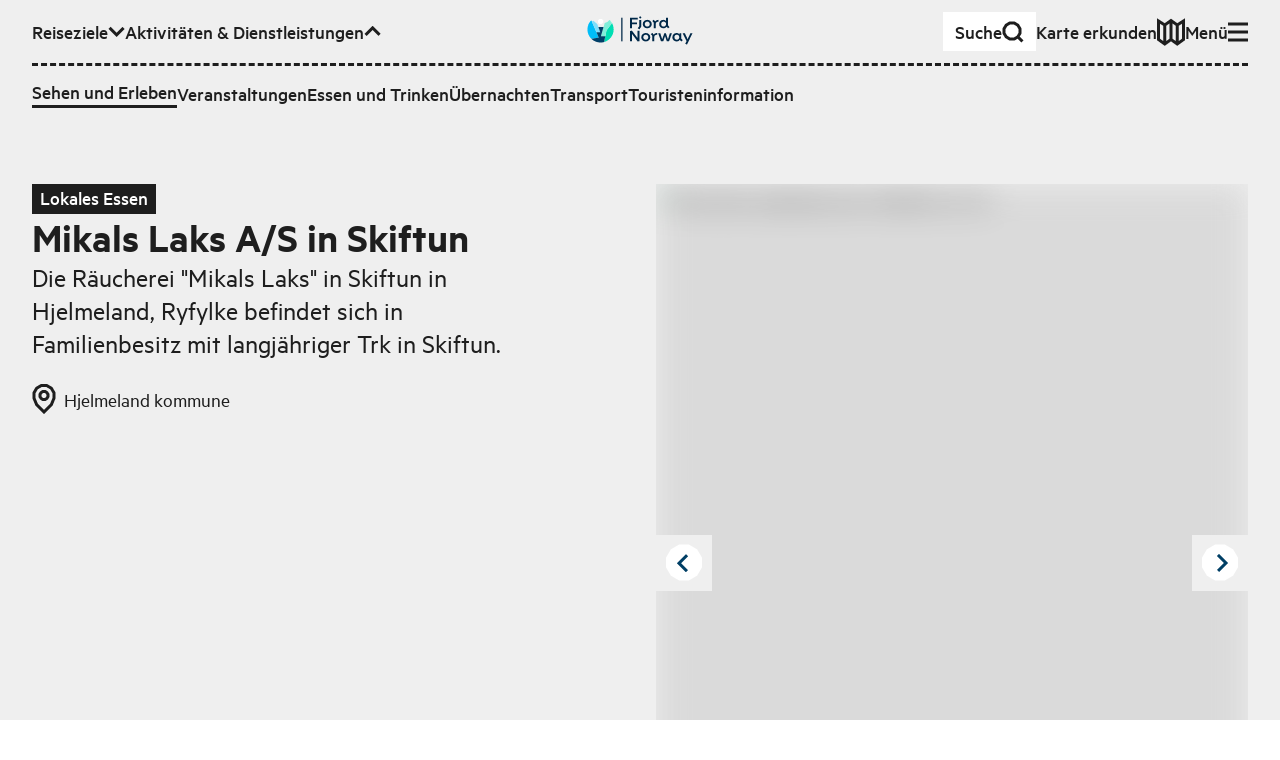

--- FILE ---
content_type: text/html; charset=utf-8
request_url: https://www.fjordnorway.com/de/sehen-und-erleben/mikals-laks-as-in-skiftun
body_size: 17368
content:
<!DOCTYPE html><html><head><meta charSet="utf-8" data-next-head=""/><meta name="viewport" content="width=device-width" data-next-head=""/><link rel="alternate" href="https://www.fjordnorway.com/no/se-og-gjore/mikals-laks-sitt-fabrikkutsalg-pa-skiftun" hrefLang="no" data-next-head=""/><link rel="alternate" href="https://www.fjordnorway.com/en/see-and-do/mikals-laks-as-in-skiftun" hrefLang="en" data-next-head=""/><link rel="alternate" href="https://www.fjordnorway.com/de/sehen-und-erleben/mikals-laks-as-in-skiftun" hrefLang="de" data-next-head=""/><meta name="siteimprove-page-type" content="product" data-next-head=""/><meta name="siteimprove-page-variation" content="activity" data-next-head=""/><meta name="siteimprove-region-id" content="e4dd2490-c1e4-4657-bdd0-07bb5bcef027" data-next-head=""/><meta name="siteimprove-region-title" content="Ryfylke - DE" data-next-head=""/><meta property="og:type" content="website" data-next-head=""/><meta property="og:title" content="Mikals Laks A/S in Skiftun - Fjord Norway" data-next-head=""/><meta property="og:description" content="Die Räucherei &quot;Mikals Laks&quot; in Skiftun in Hjelmeland, Ryfylke befindet sich in Familienbesitz mit langjähriger Trk in Skiftun...." data-next-head=""/><meta property="og:image" content="https://res.cloudinary.com/djew0njor/image/upload/w_1200,h_630,c_fill/Ryfylke/Mikals Laks/Mikals-Laks-Ryfylke-foto-Mikals-Laks.jpeg" data-next-head=""/><meta property="og:url" content="https://fjordnorway.com/de/sehen-und-erleben/mikals-laks-as-in-skiftun" data-next-head=""/><meta name="twitter:card" content="summary_large_image" data-next-head=""/><meta property="twitter:title" content="Mikals Laks A/S in Skiftun - Fjord Norway" data-next-head=""/><meta name="twitter:description" content="Die Räucherei &quot;Mikals Laks&quot; in Skiftun in Hjelmeland, Ryfylke befindet sich in Familienbesitz mit langjähriger Trk in Skiftun...." data-next-head=""/><meta name="twitter:image" content="https://res.cloudinary.com/djew0njor/image/upload/w_1200,h_630,c_fill/Ryfylke/Mikals Laks/Mikals-Laks-Ryfylke-foto-Mikals-Laks.jpeg" data-next-head=""/><meta name="twitter:url" content="https://fjordnorway.com/de/sehen-und-erleben/mikals-laks-as-in-skiftun" data-next-head=""/><title data-next-head="">Mikals Laks A/S in Skiftun - Fjord Norway</title><link rel="icon" href="/favicon.ico" data-next-head=""/><meta name="description" content="Die Räucherei &quot;Mikals Laks&quot; in Skiftun in Hjelmeland, Ryfylke befindet sich in Familienbesitz mit langjähriger Trk in Skiftun...." data-next-head=""/><link rel="canonical" href="https://www.fjordnorway.com/de/sehen-und-erleben/mikals-laks-as-in-skiftun" data-next-head=""/><link rel="preconnect" href="https://res.cloudinary.com"/><link rel="dns-prefetch" href="https://res.cloudinary.com"/><link rel="apple-touch-icon" sizes="57x57" href="/favicons/apple-icon-57x57.png"/><link rel="apple-touch-icon" sizes="60x60" href="/favicons/apple-icon-60x60.png"/><link rel="apple-touch-icon" sizes="72x72" href="/favicons/apple-icon-72x72.png"/><link rel="apple-touch-icon" sizes="76x76" href="/favicons/apple-icon-76x76.png"/><link rel="apple-touch-icon" sizes="114x114" href="/favicons/apple-icon-114x114.png"/><link rel="apple-touch-icon" sizes="120x120" href="/favicons/apple-icon-120x120.png"/><link rel="apple-touch-icon" sizes="144x144" href="/favicons/apple-icon-144x144.png"/><link rel="apple-touch-icon" sizes="152x152" href="/favicons/apple-icon-152x152.png"/><link rel="apple-touch-icon" sizes="180x180" href="/favicons/apple-icon-180x180.png"/><link rel="icon" type="image/png" sizes="192x192" href="/favicons/android-icon-192x192.png"/><link rel="icon" type="image/png" sizes="32x32" href="/favicons/favicon-32x32.png"/><link rel="icon" type="image/png" sizes="96x96" href="/favicons/favicon-96x96.png"/><link rel="icon" type="image/png" sizes="16x16" href="/favicons/favicon-16x16.png"/><link rel="manifest" href="/favicons/manifest.json"/><meta name="msapplication-TileColor" content="#ffffff"/><meta name="msapplication-TileImage" content="/ms-icon-144x144.png"/><meta name="apple-mobile-web-app-title" content="Fjord Norway"/><meta name="theme-color" content="#ffffff"/><meta name="robots" content="index, follow"/><meta name="googlebot" content="index, follow"/><link data-next-font="size-adjust" rel="preconnect" href="/" crossorigin="anonymous"/><link rel="preload" href="/_next/static/css/c1e442ff4b210188.css" as="style"/><link rel="stylesheet" href="/_next/static/css/c1e442ff4b210188.css" data-n-g=""/><link rel="preload" href="/_next/static/css/cac862c5b2b12809.css" as="style"/><link rel="stylesheet" href="/_next/static/css/cac862c5b2b12809.css"/><noscript data-n-css=""></noscript><script defer="" nomodule="" src="/_next/static/chunks/polyfills-42372ed130431b0a.js"></script><script src="/_next/static/chunks/webpack-cddbf81973f2fbb0.js" defer=""></script><script src="/_next/static/chunks/framework-64c7e2851fb432f4.js" defer=""></script><script src="/_next/static/chunks/main-892057f11c99733a.js" defer=""></script><script src="/_next/static/chunks/pages/_app-76f69b61a97b4c3b.js" defer=""></script><script src="/_next/static/chunks/5c0b189e-ed4350fbd57b9f3a.js" defer=""></script><script src="/_next/static/chunks/2c796e83-2acfd1231270e56a.js" defer=""></script><script src="/_next/static/chunks/dd81a582-77dccf0ed826b463.js" defer=""></script><script src="/_next/static/chunks/4195-bd1f5d1fab381234.js" defer=""></script><script src="/_next/static/chunks/2465-a54fe883738432f1.js" defer=""></script><script src="/_next/static/chunks/6309-c0ddd9e1aa1251c5.js" defer=""></script><script src="/_next/static/chunks/1515-c07ce4c866ed8c8d.js" defer=""></script><script src="/_next/static/chunks/6911-829568c9a73ed546.js" defer=""></script><script src="/_next/static/chunks/7774-2e918c802abb02d8.js" defer=""></script><script src="/_next/static/chunks/6460-8964f67c492df42d.js" defer=""></script><script src="/_next/static/chunks/2788-435b4708b34e8584.js" defer=""></script><script src="/_next/static/chunks/6412-853fee0d3b11a152.js" defer=""></script><script src="/_next/static/chunks/9551-b5173c1944ef09eb.js" defer=""></script><script src="/_next/static/chunks/8476-03010abafc08cec2.js" defer=""></script><script src="/_next/static/chunks/3395-b4d9348ef0558991.js" defer=""></script><script src="/_next/static/chunks/8588-fd6462e0a4c377e4.js" defer=""></script><script src="/_next/static/chunks/3548-45d5f84b21dce0d0.js" defer=""></script><script src="/_next/static/chunks/9870-246cbd262fffc8aa.js" defer=""></script><script src="/_next/static/chunks/7084-0f8f0ab3ec36ef02.js" defer=""></script><script src="/_next/static/chunks/7918-429d0970e278ec1b.js" defer=""></script><script src="/_next/static/chunks/3661-af0cf64946983ca2.js" defer=""></script><script src="/_next/static/chunks/462-14e6f73777a41f98.js" defer=""></script><script src="/_next/static/chunks/3913-ea606fbbb0fc04b3.js" defer=""></script><script src="/_next/static/chunks/542-8d0942a24d2c76c5.js" defer=""></script><script src="/_next/static/chunks/9344-edf04f08bf74df7d.js" defer=""></script><script src="/_next/static/chunks/4604-36e95d64a2db77fe.js" defer=""></script><script src="/_next/static/chunks/9127-bbee3d6c403c2b13.js" defer=""></script><script src="/_next/static/chunks/pages/de/sehen-und-erleben/%5BproductOrCategorySlug%5D-ce46f0407f4955f9.js" defer=""></script><script src="/_next/static/y-GmldtTuhr2de7sga3K2/_buildManifest.js" defer=""></script><script src="/_next/static/y-GmldtTuhr2de7sga3K2/_ssgManifest.js" defer=""></script></head><body><p></p><div id="__next"><div class="app"><!--$--><!--$--><div id="page" class="min-h-screen flex flex-col overflow-hidden"><!--$--><div class="z-80 relative"><div aria-live="assertive" class=" xs:left-auto xs:w-auto fixed top-0 left-0 right-0 w-full pt-4 pr-4 pl-4 "></div></div><header class="bg-grey-light"><a class="bg-green z-90 sr-only top-6 left-12 focus:not-sr-only focus:fixed focus:py-1.5 focus:px-3" href="#main-content">Zum Hauptinhalt</a><div class="relative w-full max-w-screen-3xl mx-auto px-4 sm:px-8 xl:px-12 w-full py-3"><nav class="relative z-10 w-full"><ul class="flex flex-wrap items-center gap-x-4 xl:gap-x-6"><li class="mr-auto md:hidden"><a class="flex w-max origin-center items-center gap-1 font-medium transition-transform duration-100 ease-out hover:scale-110 sm:gap-2 px-2 sm:px-3 py-1 sm:py-1.5 sm:gap-4 bg-white" href="/de/suche"><span class="">Suche</span><svg class="stroke-current flex-none scale-75 sm:scale-100" fill="none" viewBox="0 0 22 22" width="22px" height="22px" xmlns="http://www.w3.org/2000/svg" xmlns:xlink="http://www.w3.org/1999/xlink" stroke-linejoin="miter" preserveAspectRatio="xMinYMin meet"><path d="M12.1647 2H7.83529L4.16471 4.16471L2 7.83529V12.1647L4.16471 15.8353L7.83529 18H12.1647L15.8353 15.8353L18 12.1647V7.83529L15.8353 4.16471L12.1647 2Z M16 16L20.5 20.5" class="lg:stroke-3 stroke-2"></path></svg></a></li><li class="hidden lg:contents" role="listitem"><button class="flex w-max origin-center items-center gap-1 font-medium transition-transform duration-100 ease-out hover:scale-110 sm:gap-2" aria-expanded="false" aria-hidden="true"><span>Reiseziele</span><svg class="stroke-current flex-none scale-75 sm:scale-100" fill="none" viewBox="0 0 17 12" width="17px" height="12px" xmlns="http://www.w3.org/2000/svg" xmlns:xlink="http://www.w3.org/1999/xlink" stroke-linejoin="miter" preserveAspectRatio="xMinYMin meet"><path d="M1.56958 1.92384L8.56958 8.92384L15.5696 1.92383" class="lg:stroke-3 stroke-2"></path></svg></button><div class="overflow-hidden order-last w-full flex-none !overflow-visible pointer-events-none invisible h-0" style="height:0px;opacity:0;margin-bottom:0px"><div class="relative"><div class="mt-3"><div class="r-border-t border-dashed pt-3"><div class="flex flex-col gap-4 sm:gap-4 md:gap-6"><ul class="flex flex-col flex-wrap gap-4 gap-y-3 sm:flex-row sm:items-center sm:gap-x-4 md:gap-x-6"><li class=""><a class="flex w-max origin-center items-center gap-1 font-medium transition-transform duration-100 ease-out hover:scale-110 sm:gap-2" title="Top menu - Destinations - Regions" handle="destinations" href="/de/reiseziele"><span class="">Die Destinationen</span></a></li><li class=""><a class="flex w-max origin-center items-center gap-1 font-medium transition-transform duration-100 ease-out hover:scale-110 sm:gap-2" title="Top menu - Destinations - Cities and places" handle="attractions" href="/de/sehenswurdigkeiten"><span class="">Städte und Orte</span></a></li></ul></div></div></div></div></div></li><li class="hidden md:contents" role="listitem"><button class="flex w-max origin-center items-center gap-1 font-medium transition-transform duration-100 ease-out hover:scale-110 sm:gap-2" aria-expanded="true" aria-hidden="false"><span>Aktivitäten &amp; Dienstleistungen</span><svg class="stroke-current flex-none scale-75 sm:scale-100" fill="none" viewBox="0 0 17 12" width="17px" height="12px" xmlns="http://www.w3.org/2000/svg" xmlns:xlink="http://www.w3.org/1999/xlink" stroke-linejoin="miter" preserveAspectRatio="xMinYMin meet"><path d="M15.5693 8.92382L8.56934 1.92382L1.56932 8.92383" class="lg:stroke-3 stroke-2"></path></svg></button><div class="overflow-hidden order-last w-full flex-none !overflow-visible" style="height:auto;opacity:1;margin-bottom:auto"><div class="relative"><div class="mt-3"><div class="r-border-t border-dashed pt-3"><div class="flex flex-col gap-4 sm:gap-4 md:gap-6"><ul class="flex flex-col flex-wrap gap-4 gap-y-3 sm:flex-row sm:items-center sm:gap-x-4 md:gap-x-6"><li class=""><a class="flex w-max origin-center items-center gap-1 font-medium transition-transform duration-100 ease-out hover:scale-110 sm:gap-2 r-border-b" title="Activities" handle="see-and-do" href="/de/sehen-und-erleben"><span class="">Sehen und Erleben</span></a></li><li class=""><a class="flex w-max origin-center items-center gap-1 font-medium transition-transform duration-100 ease-out hover:scale-110 sm:gap-2" title="Events" handle="events" href="/de/Veranstaltungen"><span class="">Veranstaltungen</span></a></li><li class=""><a class="flex w-max origin-center items-center gap-1 font-medium transition-transform duration-100 ease-out hover:scale-110 sm:gap-2" title="category-foodAndDrinks" handle="food-and-drinks" href="/de/essen-und-trinken"><span class="">Essen und Trinken</span></a></li><li class=""><a class="flex w-max origin-center items-center gap-1 font-medium transition-transform duration-100 ease-out hover:scale-110 sm:gap-2" title="sleep" handle="sleep" href="/de/ubernachten"><span class="">Übernachten</span></a></li><li class=""><a class="flex w-max origin-center items-center gap-1 font-medium transition-transform duration-100 ease-out hover:scale-110 sm:gap-2" title="transport-uppercase" handle="transport" href="/de/transport"><span class="">Transport</span></a></li><li class=""><a class="flex w-max origin-center items-center gap-1 font-medium transition-transform duration-100 ease-out hover:scale-110 sm:gap-2" title="Turistinformasjon" handle="tourist-information" href="/de/touristeninformation"><span class="">Touristeninformation</span></a></li></ul></div></div></div></div></div></li><li class="hidden xl:block"><a class="flex w-max origin-center items-center gap-1 font-medium transition-transform duration-100 ease-out hover:scale-110 sm:gap-2" href="/de/reiseinspiration"><span class="">Reiseinspiration</span></a></li><li class="pointer-events-none absolute left-0 right-0 top-0 flex justify-center sm:top-1"><a class="pointer-events-auto block max-h-[32px] transition-transform hover:scale-110" title="Zur Startseite gehen" href="/de"><div class="xs:hidden block w-max"><img alt="Fjord Norway logo" loading="lazy" width="72" height="32" decoding="async" data-nimg="1" style="color:transparent" src="/svg/branding/fn-logo-2023.svg"/></div><div class="xs:block hidden w-max"><img alt="Fjord Norway logo" loading="lazy" width="106" height="32" decoding="async" data-nimg="1" style="color:transparent" src="/svg/branding/fn-logo-2023.svg"/></div></a></li><div class="ml-auto flex flex-wrap items-center gap-x-4 xl:gap-x-6"><li class="hidden md:block"><a class="flex w-max origin-center items-center gap-1 font-medium transition-transform duration-100 ease-out hover:scale-110 sm:gap-2 px-3 py-1.5 md:gap-8 bg-white" href="/de/suche"><span class="">Suche</span><svg class="stroke-current flex-none scale-75 sm:scale-100" fill="none" viewBox="0 0 22 22" width="22px" height="22px" xmlns="http://www.w3.org/2000/svg" xmlns:xlink="http://www.w3.org/1999/xlink" stroke-linejoin="miter" preserveAspectRatio="xMinYMin meet"><path d="M12.1647 2H7.83529L4.16471 4.16471L2 7.83529V12.1647L4.16471 15.8353L7.83529 18H12.1647L15.8353 15.8353L18 12.1647V7.83529L15.8353 4.16471L12.1647 2Z M16 16L20.5 20.5" class="lg:stroke-3 stroke-2"></path></svg></a></li><li class="hidden lg:block"><a class="flex w-max origin-center items-center gap-1 font-medium transition-transform duration-100 ease-out hover:scale-110 sm:gap-2" href="/de/plan"><span class="flex items-center gap-2">Karte erkunden</span><svg class="stroke-current flex-none scale-75 sm:scale-100" fill="none" viewBox="0 0 28 28" width="28px" height="28px" xmlns="http://www.w3.org/2000/svg" xmlns:xlink="http://www.w3.org/1999/xlink" stroke-linejoin="miter" preserveAspectRatio="xMinYMin meet"><path d="M1.5 21.5V3.00001L7.75 7L14 2.52789L20.25 7L26.4979 3.00001V21.5L20.25 26L14 21.5006L7.75 26L1.5 21.5Z M13.999 2.52789V21.5279 M20.25 7V26 M7.75 7V26" class="lg:stroke-3 stroke-2"></path></svg></a></li></div><li class="contents" role="listitem"><button class="flex w-max origin-center items-center gap-1 font-medium transition-transform duration-100 ease-out hover:scale-110 sm:gap-2" aria-expanded="false" aria-hidden="true"><span>Menü</span><svg class="stroke-current flex-none scale-75 sm:scale-100" fill="none" viewBox="0 0 20 20" width="20px" height="20px" xmlns="http://www.w3.org/2000/svg" xmlns:xlink="http://www.w3.org/1999/xlink" stroke-linejoin="miter" preserveAspectRatio="xMinYMin meet"><path d="M0 18H20 M0 10H20 M0 2H20" class="lg:stroke-3 stroke-2"></path></svg></button><div class="overflow-hidden order-last w-full flex-none !overflow-visible pointer-events-none invisible h-0" style="height:0px;opacity:0;margin-bottom:0px"><div class="relative"><div class="mt-3"><div class="r-border-t border-dashed pt-3"><div class="flex flex-col gap-4 sm:gap-4 md:gap-6"><ul class="xs:columns-2 3xl:max-w-lg max-w-md"><li class="mb-1 lg:mb-2"><a class="flex w-max origin-center items-center gap-1 font-medium transition-transform duration-100 ease-out hover:scale-110 sm:gap-2" title="Top menu - Destinations - Regions" handle="destinations" href="/de/reiseziele"><span class="">Die Destinationen</span></a></li><li class="mb-1 lg:mb-2"><a class="flex w-max origin-center items-center gap-1 font-medium transition-transform duration-100 ease-out hover:scale-110 sm:gap-2" title="Top menu - Destinations - Cities and places" handle="attractions" href="/de/sehenswurdigkeiten"><span class="">Städte und Orte</span></a></li><li class="lg:mb-1"><a class="flex w-max origin-center items-center gap-1 font-medium transition-transform duration-100 ease-out hover:scale-110 sm:gap-2 r-border-b" title="Activities" handle="see-and-do" href="/de/sehen-und-erleben"><span class="">Sehen und Erleben</span></a></li><li class="mb-1 lg:mb-2"><a class="flex w-max origin-center items-center gap-1 font-medium transition-transform duration-100 ease-out hover:scale-110 sm:gap-2" title="Events" handle="events" href="/de/Veranstaltungen"><span class="">Veranstaltungen</span></a></li><li class="mb-1 lg:mb-2"><a class="flex w-max origin-center items-center gap-1 font-medium transition-transform duration-100 ease-out hover:scale-110 sm:gap-2" title="category-foodAndDrinks" handle="food-and-drinks" href="/de/essen-und-trinken"><span class="">Essen und Trinken</span></a></li><li class="mb-1 lg:mb-2"><a class="flex w-max origin-center items-center gap-1 font-medium transition-transform duration-100 ease-out hover:scale-110 sm:gap-2" title="sleep" handle="sleep" href="/de/ubernachten"><span class="">Übernachten</span></a></li><li class="mb-1 lg:mb-2"><a class="flex w-max origin-center items-center gap-1 font-medium transition-transform duration-100 ease-out hover:scale-110 sm:gap-2" title="transport-uppercase" handle="transport" href="/de/transport"><span class="">Transport</span></a></li><li class="mb-1 lg:mb-2"><a class="flex w-max origin-center items-center gap-1 font-medium transition-transform duration-100 ease-out hover:scale-110 sm:gap-2" title="Turistinformasjon" handle="tourist-information" href="/de/touristeninformation"><span class="">Touristeninformation</span></a></li><li class="mb-1 lg:mb-2"><a class="flex w-max origin-center items-center gap-1 font-medium transition-transform duration-100 ease-out hover:scale-110 sm:gap-2" title="Inspiration" handle="inspiration" href="/de/reiseinspiration"><span class="">Reiseinspiration</span></a></li></ul><div class="r-border-b border-dashed pb-3"><ul class="lg:border-t-3 items-center justify-end gap-5 border-t-2 border-dashed pt-3 sm:flex"><li class="lg:hidden"><a class="flex w-max origin-center items-center gap-1 font-medium transition-transform duration-100 ease-out hover:scale-110 sm:gap-2" href="/de/plan"><span class="flex items-center gap-2">Karte erkunden</span><svg class="stroke-current flex-none scale-75 sm:scale-100" fill="none" viewBox="0 0 28 28" width="28px" height="28px" xmlns="http://www.w3.org/2000/svg" xmlns:xlink="http://www.w3.org/1999/xlink" stroke-linejoin="miter" preserveAspectRatio="xMinYMin meet"><path d="M1.5 21.5V3.00001L7.75 7L14 2.52789L20.25 7L26.4979 3.00001V21.5L20.25 26L14 21.5006L7.75 26L1.5 21.5Z M13.999 2.52789V21.5279 M20.25 7V26 M7.75 7V26" class="lg:stroke-3 stroke-2"></path></svg></a></li><li><div class="relative inline-flex gap-1 items-center group mr-4 lg:mr-6 leading-tighter font-medium origin-center transition-transform duration-100 ease-out hover:scale-110 !mr-0 translate-y-[1px]"><label class=" r-border-b block border-solid border-transparent py-1 " for="header-menu-language">Change language</label><select id="header-menu-language" name="header-menu-language" autoComplete="header-menu-language" class="form-select absolute inset-0 m-0 overflow-hidden border-none bg-transparent bg-none p-0 pr-2 text-transparent hover:cursor-pointer focus:border-blue-dark focus:outline-none focus-visible:shadow-outline-solid-blue-dark-2 lg:focus-visible:shadow-outline-solid-blue-dark-3 focus-visible:outline-green lg:focus-visible:outline-3 focus-visible:outline-dotted focus-visible:outline-2"><option value="no">Norsk</option><option value="en">English</option><option value="de" selected="">Deutsch</option></select><svg class="stroke-current flex-none scale-75 sm:scale-100" fill="none" viewBox="0 0 23 23" width="23px" height="23px" xmlns="http://www.w3.org/2000/svg" xmlns:xlink="http://www.w3.org/1999/xlink" stroke-linejoin="miter" preserveAspectRatio="xMinYMin meet"><path d="M2.40002 10.6073L21.4 10.6073M9.72695 1.55652L8.3698 9.31705V12.5283L9.72695 20.5564M14.3455 20.5565L15.7026 12.796V9.58473L14.3455 1.55659M14.4706 1.55652H9.32944L4.97061 4.09089L2.40002 8.38831V13.457L4.97061 17.7545L9.32944 20.2888H14.4706L18.8294 17.7545L21.4 13.457V8.38831L18.8294 4.09089L14.4706 1.55652Z" class="lg:stroke-3 stroke-2"></path></svg></div></li></ul></div></div></div></div></div></div></li></ul></nav></div></header><main data-content="main" id="main-content" class="relative transition-all duration-300 flex-1"><header id="page-header" class="relative mb-8 md:mb-16 lg:mb-24 pt-8 md:pt-12 lg:pt-16 2xl:pt-24 transition-colors duration-300 ease-in-out bg-grey-light pb-0 md:pb-4"><div class="relative w-full max-w-screen-3xl mx-auto px-4 sm:px-8 xl:px-12"><div class="grid gap-x-4 md:gap-x-6 lg:gap-x-8 gap-y-3 md:gap-y-4 lg:gap-y-6 grid-cols-12"><div class=" col-span-12 col-start-1 md:col-span-11 md:col-start-2 lg:col-span-5 lg:col-start-1 xl:col-start-2 "><span class="relative inline-block px-2 pb-[0.15em] font-medium bg-black text-white">Lokales Essen</span><h1 class="relative r-text-xl leading-tighter mb-2 md:mb-3 lg:mb-4 font-sans font-semibold !mb-0">Mikals Laks A/S in Skiftun</h1><p class="relative r-text-md mb-2 leading-tight md:mb-4 lg:mb-6 line-clamp-8">Die Räucherei &quot;Mikals Laks&quot; in Skiftun in Hjelmeland, Ryfylke befindet sich in Familienbesitz mit langjähriger Trk in Skiftun.</p><div></div><div class="flex flex-wrap"><a class="hover:underline" href="/de/sehenswurdigkeiten/die-gemeinde-hjelmeland"><span class="flex items-center mr-4 mb-4 md:mr-8 transform-gpu"><svg class="stroke-current mr-2" fill="none" viewBox="0 0 24 30" width="24px" height="30px" xmlns="http://www.w3.org/2000/svg" xmlns:xlink="http://www.w3.org/1999/xlink" stroke-linejoin="miter" preserveAspectRatio="xMinYMin meet"><path d="M19.2968 4.2L21.9968 8.8V14.2L19.2968 20.8L11.9968 28L4.69676 20.8L1.99677 14.2V8.8L4.69676 4.2L9.29677 1.5H14.6968L19.2968 4.2Z M13.0968 7.5H10.8968L9.09677 8.6L7.99677 10.4V12.6L9.09677 14.4L10.8968 15.5H13.0968L14.8968 14.4L15.9968 12.6V10.4L14.8968 8.6L13.0968 7.5Z" class="lg:stroke-3 stroke-2"></path></svg><span>Hjelmeland kommune</span></span></a></div></div><div class="relative col-span-12 lg:col-span-6 lg:col-start-7"><div><div class="flex justify-between"><button aria-label="Previous image" class="group block absolute top-1/2 left-0 z-20 -translate-y-3/4 p-2"><svg class="stroke-blue-dark absolute top-1/2 left-1/2 -translate-x-2 -translate-y-1/2" fill="none" viewBox="0 0 13 18" width="13px" height="18px" xmlns="http://www.w3.org/2000/svg" xmlns:xlink="http://www.w3.org/1999/xlink" stroke-linejoin="miter" preserveAspectRatio="xMinYMin meet"><path d="M11 17.25L2.99999 9.25L11 1.25" class="lg:stroke-3 stroke-2"></path></svg><svg class="group-hover:fill-green fill-white" fill="none" viewBox="0 0 40 40" width="40px" height="40px" xmlns="http://www.w3.org/2000/svg" xmlns:xlink="http://www.w3.org/1999/xlink" stroke-linejoin="miter" preserveAspectRatio="xMinYMin meet"><path d="M24.8706 1.5H15.1294L6.87059 6.37059L2 14.6294V24.3706L6.87059 32.6294L15.1294 37.5H24.8706L33.1294 32.6294L38 24.3706C38 20.5664 38 18.4336 38 14.6294L33.1294 6.37059L24.8706 1.5Z" class="lg:stroke-3 stroke-2"></path></svg></button><button aria-label="Next image" class="group block absolute top-1/2 right-0 z-20 -translate-y-3/4 p-2"><svg class="stroke-blue-dark absolute top-1/2 left-1/2 -translate-x-1 -translate-y-1/2" fill="none" viewBox="0 0 13 20" width="13px" height="20px" xmlns="http://www.w3.org/2000/svg" xmlns:xlink="http://www.w3.org/1999/xlink" stroke-linejoin="miter" preserveAspectRatio="xMinYMin meet"><path d="M2.00001 17.9819L10 9.98193L2 1.98193" class="lg:stroke-3 stroke-2"></path></svg><svg class="group-hover:fill-green fill-white" fill="none" viewBox="0 0 40 40" width="40px" height="40px" xmlns="http://www.w3.org/2000/svg" xmlns:xlink="http://www.w3.org/1999/xlink" stroke-linejoin="miter" preserveAspectRatio="xMinYMin meet"><path d="M24.8706 1.5H15.1294L6.87059 6.37059L2 14.6294V24.3706L6.87059 32.6294L15.1294 37.5H24.8706L33.1294 32.6294L38 24.3706C38 20.5664 38 18.4336 38 14.6294L33.1294 6.37059L24.8706 1.5Z" class="lg:stroke-3 stroke-2"></path></svg></button></div><div class="flex justify-center"><div class="relative flex h-[300px] w-full overflow-hidden bg-gray-700 md:h-[650px] xl:h-[500px]"><div class="absolute h-[300px] w-full md:h-[650px] xl:h-[500px]" style="transform:none"><img width="750" height="500" src="https://res.cloudinary.com/djew0njor/image/upload/c_fill,h_27,w_40/q_auto/f_avif/dpr_1.0/v1/Ryfylke/Mikals Laks/Mikals-Laks-Ryfylke-foto-Mikals-Laks" alt="Flere biter røykelaks på en tallerken av tre." loading="lazy" class="bg-grey/50 h-full w-full object-cover blur-lg"/></div></div></div><div class="text-end"><span class="r-text-xs -0 text-end z-20  px-2 text-black">© Mikals Laks</span></div><div class="relative touch-pan-y"><div class="mt-2 overflow-hidden overflow-x-auto whitespace-nowrap"><div class="transition-all" style="transition:all 300ms ease-out 0s;transform:translate3d(0px, 0px, 0px)"><button class="hover:border-blue-dark border-3 relative h-16 w-24 border border-transparent border-blue-dark"><div class="relative h-full w-full"><img width="75" height="50" src="https://res.cloudinary.com/djew0njor/image/upload/c_fill,h_27,w_40/q_auto/f_avif/dpr_1.0/v1/Ryfylke/Mikals Laks/Mikals-Laks-Ryfylke-foto-Mikals-Laks" alt="Flere biter røykelaks på en tallerken av tre." loading="lazy" decoding="async" class="bg-grey/50 transition-filter h-full object-cover h-full w-full blur-sm"/></div></button><button class="hover:border-blue-dark border-3 relative h-16 w-24 border border-transparent false"><div class="relative h-full w-full"><img width="75" height="50" src="https://res.cloudinary.com/djew0njor/image/upload/c_fill,h_27,w_40/q_auto/f_avif/dpr_1.0/j1yzK3znKTHJAa4lAuPYu" alt="Flere biter røykelaks på en tallerken av tre." loading="lazy" decoding="async" class="bg-grey/50 transition-filter h-full object-cover h-full w-full blur-sm"/></div></button><button class="hover:border-blue-dark border-3 relative h-16 w-24 border border-transparent false"><div class="relative h-full w-full"><img width="75" height="50" src="https://res.cloudinary.com/djew0njor/image/upload/c_fill,h_27,w_40/q_auto/f_avif/dpr_1.0/v1/Ryfylke/Mikals Laks/Mikals-laks-ryfylke-Foto_Mikals_Laks15_ndjkkp" alt="Flere biter røykelaks på en tallerken av tre." loading="lazy" decoding="async" class="bg-grey/50 transition-filter h-full object-cover h-full w-full blur-sm"/></div></button><button class="hover:border-blue-dark border-3 relative h-16 w-24 border border-transparent false"><div class="relative h-full w-full"><img width="75" height="50" src="https://res.cloudinary.com/djew0njor/image/upload/c_fill,h_27,w_40/q_auto/f_avif/dpr_1.0/v1/Ryfylke/Mikals Laks/Mikals-laks-ryfylke-Foto_Mikals_Laks17_jlpz3j" alt="Flere biter røykelaks på en tallerken av tre." loading="lazy" decoding="async" class="bg-grey/50 transition-filter h-full object-cover h-full w-full blur-sm"/></div></button><button class="hover:border-blue-dark border-3 relative h-16 w-24 border border-transparent false"><div class="relative h-full w-full"><img width="75" height="50" src="https://res.cloudinary.com/djew0njor/image/upload/c_fill,h_27,w_40/q_auto/f_avif/dpr_1.0/v1/Ryfylke/Mikals Laks/mikals-laks-ryfylke-Foto_Mikals_Laks14_ksu3ho" alt="Flere biter røykelaks på en tallerken av tre." loading="lazy" decoding="async" class="bg-grey/50 transition-filter h-full object-cover h-full w-full blur-sm"/></div></button><button class="hover:border-blue-dark border-3 relative h-16 w-24 border border-transparent false"><div class="relative h-full w-full"><img width="75" height="50" src="https://res.cloudinary.com/djew0njor/image/upload/c_fill,h_27,w_40/q_auto/f_avif/dpr_1.0/v1/Ryfylke/Mikals Laks/mikals-laks-ryfylke-foto-mikals-laks1" alt="Flere biter røykelaks på en tallerken av tre." loading="lazy" decoding="async" class="bg-grey/50 transition-filter h-full object-cover h-full w-full blur-sm"/></div></button><button class="hover:border-blue-dark border-3 relative h-16 w-24 border border-transparent false"><div class="relative h-full w-full"><img width="75" height="50" src="https://res.cloudinary.com/djew0njor/image/upload/c_fill,h_27,w_40/q_auto/f_avif/dpr_1.0/v1/Ryfylke/Mikals Laks/DEF87EF5-072B-4054-83A5-47A4E9C83F76_ui76gi" alt="Flere biter røykelaks på en tallerken av tre." loading="lazy" decoding="async" class="bg-grey/50 transition-filter h-full object-cover h-full w-full blur-sm"/></div></button><button class="hover:border-blue-dark border-3 relative h-16 w-24 border border-transparent false"><div class="relative h-full w-full"><img width="75" height="50" src="https://res.cloudinary.com/djew0njor/image/upload/c_fill,h_27,w_40/q_auto/f_avif/dpr_1.0/v1/Ryfylke/Mikals Laks/5854A3B5-8F8D-42C0-B6EF-70611C12BFAF_oc6e8h" alt="Flere biter røykelaks på en tallerken av tre." loading="lazy" decoding="async" class="bg-grey/50 transition-filter h-full object-cover h-full w-full blur-sm"/></div></button><button class="hover:border-blue-dark border-3 relative h-16 w-24 border border-transparent false"><div class="relative h-full w-full"><img width="75" height="50" src="https://res.cloudinary.com/djew0njor/image/upload/c_fill,h_27,w_40/q_auto/f_avif/dpr_1.0/v1/Ryfylke/Mikals Laks/mikals-laks-ryfylke-foto-mikals-laks2" alt="Flere biter røykelaks på en tallerken av tre." loading="lazy" decoding="async" class="bg-grey/50 transition-filter h-full object-cover h-full w-full blur-sm"/></div></button><button class="hover:border-blue-dark border-3 relative h-16 w-24 border border-transparent false"><div class="relative h-full w-full"><img width="75" height="50" src="https://res.cloudinary.com/djew0njor/image/upload/c_fill,h_27,w_40/q_auto/f_avif/dpr_1.0/v1/Ryfylke/Mikals Laks/Produkt_og_einer_kszxkl" alt="Flere biter røykelaks på en tallerken av tre." loading="lazy" decoding="async" class="bg-grey/50 transition-filter h-full object-cover h-full w-full blur-sm"/></div></button><button class="hover:border-blue-dark border-3 relative h-16 w-24 border border-transparent false"><div class="relative h-full w-full"><img width="75" height="50" src="https://res.cloudinary.com/djew0njor/image/upload/c_fill,h_27,w_40/q_auto/f_avif/dpr_1.0/v1/Ryfylke/Mikals Laks/mikals-laks-ryfylke-foto-mikals-laks4" alt="Flere biter røykelaks på en tallerken av tre." loading="lazy" decoding="async" class="bg-grey/50 transition-filter h-full object-cover h-full w-full blur-sm"/></div></button></div></div></div></div></div></div></div><div class=" absolute left-0 top-full z-0 h-16 w-full md:h-24 "><div disabled="" class="Plx  absolute inset-0 pointer-events-none"><svg width="100%" height="100%" viewBox="0 0 100 100" preserveAspectRatio="none"><polygon points="" fill="#EFEFEF" class="duration-300 ease-in-out"></polygon></svg></div></div></header><section class="relative mb-12 md:mb-20 lg:mb-32"><div class="relative w-full max-w-screen-3xl mx-auto px-4 sm:px-8 xl:px-12"><div class="grid gap-x-4 md:gap-x-6 lg:gap-x-8 gap-y-3 md:gap-y-4 lg:gap-y-6 grid-cols-12"><div class=" col-span-12 col-start-1 md:col-span-11 md:col-start-2 "><div class="mb-4 flex gap-4 md:mb-8 lg:mb-16"><button class="group relative inline-flex items-center r-border border-solid outline-none leading-tight transform-gpu bg-green !text-blue-dark hover:text-blue-dark border-green hover:border-blue-dark hover:bg-white py-2 px-4 font-medium hover:bg-white " title="Zu meinem Plan hinzufügen"><svg class="stroke-current mr-2" fill="none" viewBox="0 0 20 20" width="20px" height="20px" xmlns="http://www.w3.org/2000/svg" xmlns:xlink="http://www.w3.org/1999/xlink" stroke-linejoin="miter" preserveAspectRatio="xMinYMin meet"><path d="M20 10H0 M10 0L10 20" class="lg:stroke-3 stroke-2"></path></svg><span class="">Zu meinem Plan hinzufügen</span></button></div></div><div class=" col-span-12 col-start-1 mb-8 md:col-span-8 md:col-start-2 md:mb-0 lg:col-span-5 lg:col-start-2 "><div class="mb-4 md:mb-8"><div class="body-text"><p>Die Räucherei &quot;Mikals Laks&quot; in Skiftun in Hjelmeland, Ryfylke befindet sich in Familienbesitz mit langjähriger Tradition in den Bereichen Fischfang, industrie und -veredelung. </p><p>In der Räucherei werden Räucherlachs und gebeizter Lachs (graved Lachs) von hoher Qualität für qualitätsbewusste Kunden hergestellt. Wir legen großen Wert auf einen lückenlosen Herkunftsnachweis vom Ei bis zum servierfertigen Fisch. Wir verwenden ausschließlich Rohwaren von höchster Qualität, die zusammen mit Wacholder, Buchenspänen, Meersalz und Zucker zu einem wahren Feinschmeckerprodukt veredelt werden.</p><p>Mikals Laks hat mit seinen Produkten mehrere Preise gewonnen.</p><h2>Sommercafé im Juli</h2><p>Donnerstag und Freitag 11:00-17:00 Uhr.</p><p>Es werden verschiedene Sandwiches mit Lachs und einige leichte Gerichte mit Lachs angeboten. Jede Woche gibt es vier verschiedene Geschmacksrichtungen, die jedoch leicht variieren.</p><p>Wenn das Wetter es zulässt, gibt es auch italienische Pizza mit Lachs aus dem Pizzaofen.</p><p>Ansonsten ist es Montags, Dienstags und Mittwochs von 9:00-16:00 Uhr geöffnet. Du verkaufst Lachs, Waffeln, Eis und Kaffee.</p></div></div><ul class=" flex flex-wrap items-center justify-center pt-8 md:pt-16 "><li class=" mr-4 last:mr-0 md:mr-8 "><a class=" block scale-[80%] transition-transform duration-150 ease-out hover:scale-100 md:scale-100 md:hover:scale-110 " href="https://www.facebook.com/kingmikalsalmon/?fref=ts" title="Besuch uns auf Facebook"><img class="block h-[60px] w-[60px]" src="/external-logos/facebook.svg" alt="Facebook logo"/></a></li></ul></div><div class="col-span-12 lg:col-span-5 lg:col-start-8"><div class="mb-12"><h2 class="relative r-text-md mb-1 leading-tight md:mb-2 font-sans font-semibold r-border-b !mb-4 pb-4">Plan</h2><h3 class="relative font-sans font-semibold pt-4">Öffnungszeiten im Juli</h3><dl class="mb-8 flex w-full flex-wrap mt-3 mb-1 r-border-t border-dashed border-black pt-4"><dt class="mb-4 w-1/2 font-medium">Montag<!-- -->:</dt><dd class="mb-4 w-1/2"><span>09:00–16:00</span></dd><dt class="mb-4 w-1/2 font-medium">Dienstag<!-- -->:</dt><dd class="mb-4 w-1/2"><span>09:00–16:00</span></dd><dt class="mb-4 w-1/2 font-medium">Mittwoch<!-- -->:</dt><dd class="mb-4 w-1/2"><span>09:00–16:00</span></dd><dt class="mb-4 w-1/2 font-medium">Donnerstag<!-- -->:</dt><dd class="mb-4 w-1/2"><span>11:00–17:00</span></dd><dt class="mb-4 w-1/2 font-medium">Freitag<!-- -->:</dt><dd class="mb-4 w-1/2"><span>11:00–17:00</span></dd><dt class="mb-4 w-1/2 font-medium">Samstag<!-- -->:</dt><dd class="mb-4 w-1/2"><span>Geschlossen</span></dd><dt class="mb-4 w-1/2 font-medium">Sonntag<!-- -->:</dt><dd class="mb-4 w-1/2"><span>Geschlossen</span></dd></dl><h3 class="relative font-sans font-semibold pt-4">Opening hours</h3><dl class="mb-8 flex w-full flex-wrap mt-3 mb-1 r-border-t border-dashed border-black pt-4"><dt class="mb-4 w-1/2 font-medium">Wochentage<!-- -->:</dt><dd class="mb-4 w-1/2"><span>08:30–15:30</span></dd><dt class="mb-4 w-1/2 font-medium">Samstag<!-- -->:</dt><dd class="mb-4 w-1/2"><span>Geschlossen</span></dd><dt class="mb-4 w-1/2 font-medium">Sonntag<!-- -->:</dt><dd class="mb-4 w-1/2"><span>Geschlossen</span></dd></dl></div><h2 class="relative r-text-md mb-1 leading-tight md:mb-2 font-sans font-semibold r-border-b !mb-4 pb-4">Kontakt</h2><dl class="mb-8 flex w-full flex-wrap"><dt class="mb-4 w-1/2 font-medium">Adresse<!-- -->:</dt><dd class="mb-4 w-1/2"><ul><li class="block"><span>Mikals Laks , Skiftun</span></li><li class="block"><span>4146 Skiftun</span></li><li class="block"><span></span></li></ul></dd><dt class="mb-4 w-1/2 font-medium">Telefon<!-- -->:</dt><dd class="mb-4 w-1/2"><a class="hover:text-blue-dark hover:shadow-highlight-green break-all underline" href="tel:51 75 01 90" title="51 75 01 90" target="_blank">51 75 01 90</a></dd><dt class="mb-4 w-1/2 font-medium">E-Mail<!-- -->:</dt><dd class="mb-4 w-1/2"><a class="hover:text-blue-dark hover:shadow-highlight-green break-all underline" href="mailto:mikal@kingmikal.no" title="mikal@kingmikal.no" target="_blank">mikal@kingmikal.no</a></dd><dt class="mb-4 w-1/2 font-medium">Website<!-- -->:</dt><dd class="mb-4 w-1/2"><a class="hover:text-blue-dark hover:shadow-highlight-green break-all underline" href="https://kingmikal.no/" title="https://kingmikal.no/" target="_blank">kingmikal.no/</a></dd></dl><h2 class="relative r-text-md mb-1 leading-tight md:mb-2 font-sans font-semibold r-border-b !mb-4 pb-4">Einrichtungen</h2><dl class="mb-8 flex w-full flex-wrap"><dt class="mb-4 w-1/2 font-medium">Café<!-- -->:</dt><dd class="mb-4 w-1/2"><svg class="stroke-current" fill="none" viewBox="0 0 23 17" width="23px" height="17px" xmlns="http://www.w3.org/2000/svg" xmlns:xlink="http://www.w3.org/1999/xlink" stroke-linejoin="miter" preserveAspectRatio="xMinYMin meet"><path d="M1.6264 7.79383L8.31448 14.4819L21.4299 1.36649" class="lg:stroke-3 stroke-2"></path></svg></dd><dt class="mb-4 w-1/2 font-medium">Toilette<!-- -->:</dt><dd class="mb-4 w-1/2"><svg class="stroke-current" fill="none" viewBox="0 0 23 17" width="23px" height="17px" xmlns="http://www.w3.org/2000/svg" xmlns:xlink="http://www.w3.org/1999/xlink" stroke-linejoin="miter" preserveAspectRatio="xMinYMin meet"><path d="M1.6264 7.79383L8.31448 14.4819L21.4299 1.36649" class="lg:stroke-3 stroke-2"></path></svg></dd><dt class="mb-4 w-1/2 font-medium">Parkplätze<!-- -->:</dt><dd class="mb-4 w-1/2"><svg class="stroke-current" fill="none" viewBox="0 0 23 17" width="23px" height="17px" xmlns="http://www.w3.org/2000/svg" xmlns:xlink="http://www.w3.org/1999/xlink" stroke-linejoin="miter" preserveAspectRatio="xMinYMin meet"><path d="M1.6264 7.79383L8.31448 14.4819L21.4299 1.36649" class="lg:stroke-3 stroke-2"></path></svg></dd><dt class="mb-4 w-1/2 font-medium">Familienfreundlich<!-- -->:</dt><dd class="mb-4 w-1/2"><svg class="stroke-current" fill="none" viewBox="0 0 23 17" width="23px" height="17px" xmlns="http://www.w3.org/2000/svg" xmlns:xlink="http://www.w3.org/1999/xlink" stroke-linejoin="miter" preserveAspectRatio="xMinYMin meet"><path d="M1.6264 7.79383L8.31448 14.4819L21.4299 1.36649" class="lg:stroke-3 stroke-2"></path></svg></dd><dt class="mb-4 w-1/2 font-medium">Mit einem Führer<!-- -->:</dt><dd class="mb-4 w-1/2"><svg class="stroke-current" fill="none" viewBox="0 0 23 17" width="23px" height="17px" xmlns="http://www.w3.org/2000/svg" xmlns:xlink="http://www.w3.org/1999/xlink" stroke-linejoin="miter" preserveAspectRatio="xMinYMin meet"><path d="M1.6264 7.79383L8.31448 14.4819L21.4299 1.36649" class="lg:stroke-3 stroke-2"></path></svg></dd><dt class="mb-4 w-1/2 font-medium">Jahreszeit<!-- -->:</dt><dd class="mb-4 w-1/2"><ul><li class="block"><span>Herbst</span></li><li class="block"><span>Frühlingszeit</span></li><li class="block"><span>Sommer</span></li><li class="block"><span>Winter</span></li></ul></dd></dl></div></div></div></section><section class="relative mb-12 md:mb-20 lg:mb-32"><div class="relative w-full max-w-screen-3xl mx-auto px-4 sm:px-8 xl:px-12"><div class="grid gap-x-4 md:gap-x-6 lg:gap-x-8 gap-y-3 md:gap-y-4 lg:gap-y-6 grid-cols-12"><div class="col-span-12"><h2 class="relative r-text-lg leading-tighter mb-1 md:mb-2 font-sans font-semibold py-6">Wo ist<!-- --> <!-- -->Mikals Laks A/S in Skiftun</h2><div class="bg-blue h-72 shadow-md md:h-96 lg:h-[500px]"><div class="relative h-full w-full"><div class="h-full w-full"><div style="position:relative;width:100%;height:100%"></div></div></div></div></div></div></div></section></main><footer class="relative pt-[35%] sm:pt-[25%] md:pt-[20%] lg:pt-[15%] pb-8 text-white pointer-events-none"><div class="Plx  absolute inset-0 origin-bottom -mt-12" style="visibility:hidden"><svg width="100%" height="100%" viewBox="0 0 100 100" preserveAspectRatio="none"><polygon points="" fill="#12D9B5" class="duration-300 ease-in-out"></polygon></svg></div><div class="Plx  absolute inset-0 origin-bottom -mt-8" style="visibility:hidden"><svg width="100%" height="100%" viewBox="0 0 100 100" preserveAspectRatio="none"><polygon points="" fill="#0DBBF2" class="duration-300 ease-in-out"></polygon></svg></div><div class="Plx  absolute inset-0 origin-bottom" style="visibility:hidden"><svg width="100%" height="100%" viewBox="0 0 100 100" preserveAspectRatio="none"><polygon points="" fill="#003F65" class="duration-300 ease-in-out"></polygon></svg></div><div class="relative w-full max-w-screen-3xl mx-auto px-4 sm:px-8 xl:px-12"><div class=" pointer-events-auto mb-8 flex w-full flex-wrap items-center justify-center md:justify-between "><nav class=" flex-no-wrap flex w-full justify-start py-4 sm:w-1/3 "><ul class="flex w-full flex-col items-center sm:items-start"><div class="relative inline-flex gap-1 items-center group mr-4 lg:mr-6 leading-tighter font-medium origin-center transition-transform duration-100 ease-out hover:scale-110"><label class=" r-border-b block border-solid border-transparent py-1 " for="footer-language">Change language</label><select id="footer-language" name="footer-language" autoComplete="footer-language" class="form-select absolute inset-0 m-0 overflow-hidden border-none bg-transparent bg-none p-0 pr-2 text-transparent hover:cursor-pointer focus:border-blue-dark focus:outline-none focus-visible:shadow-outline-solid-blue-dark-2 lg:focus-visible:shadow-outline-solid-blue-dark-3 focus-visible:outline-green lg:focus-visible:outline-3 focus-visible:outline-dotted focus-visible:outline-2"><option value="no">Norsk</option><option value="en">English</option><option value="de" selected="">Deutsch</option></select><svg class="stroke-current flex-none scale-75 sm:scale-100" fill="none" viewBox="0 0 23 23" width="23px" height="23px" xmlns="http://www.w3.org/2000/svg" xmlns:xlink="http://www.w3.org/1999/xlink" stroke-linejoin="miter" preserveAspectRatio="xMinYMin meet"><path d="M2.40002 10.6073L21.4 10.6073M9.72695 1.55652L8.3698 9.31705V12.5283L9.72695 20.5564M14.3455 20.5565L15.7026 12.796V9.58473L14.3455 1.55659M14.4706 1.55652H9.32944L4.97061 4.09089L2.40002 8.38831V13.457L4.97061 17.7545L9.32944 20.2888H14.4706L18.8294 17.7545L21.4 13.457V8.38831L18.8294 4.09089L14.4706 1.55652Z" class="lg:stroke-3 stroke-2"></path></svg></div><div><div style="opacity:0"><svg class="animate-spin stroke-black" width="22" height="22" viewBox="0 0 22 22" fill="none" xmlns="http://www.w3.org/2000/svg"><path d="M3.21765 6.5L4.4353 4.43529L8.56471 2H13.4353L17.5647 4.43529L20 8.56471C20 10.4668 20 11.5332 20 13.4353L17.5647 17.5647L13.4353 20H8.56471L4.4353 17.5647L3.21765 15.5" stroke-width="3" stroke-miterlimit="10"></path></svg></div></div><li><a title="Imageshop" class="flex items-center gap-2 mr-4 last:mr-0 xl:mr-6 leading-tighter font-medium text-inherit stroke-inherit transition-transform duration-100 ease-out hover:scale-110" role="link" tabindex="0" href="/de/imageshop"><span class="inline-block py-1">Imageshop</span></a></li></ul></nav><a class="flex justify-center order-last sm:order-none w-full sm:w-1/3 pt-8 sm:pt-0 hover:scale-110 transition-transform duration-150 ease-out" title="Startseite" href="/de"><img alt="sekundäres Logo von Fjord Norwegen" class="w-16 md:w-24 lg:w-32" src="/svg/branding/fn-logo-secondary-inverse-2023.svg"/></a><nav class=" flex w-full flex-col items-center sm:w-1/3 sm:items-end "><a title="Über uns" class="flex items-center gap-2 mr-4 last:mr-0 xl:mr-6 leading-tighter font-medium text-inherit stroke-inherit transition-transform duration-100 ease-out hover:scale-110 !mb-0 !mr-0 text-right" role="link" tabindex="0" href="/de/uber-uns"><span class="inline-block py-1">Über uns</span></a><a title="FAQ – Häufige gestellte Fragen" class="flex items-center gap-2 mr-4 last:mr-0 xl:mr-6 leading-tighter font-medium text-inherit stroke-inherit transition-transform duration-100 ease-out hover:scale-110 !mb-0 !mr-0 text-right" role="link" tabindex="0" href="/de/faq--haufige-gestellte-fragen"><span class="inline-block py-1">FAQ – Häufige gestellte Fragen</span></a><a title="Datenschutz" class="flex items-center gap-2 mr-4 last:mr-0 xl:mr-6 leading-tighter font-medium text-inherit stroke-inherit transition-transform duration-100 ease-out hover:scale-110 !mb-0 !mr-0 text-right" role="link" tabindex="0" href="/de/datenschutz"><span class="inline-block py-1">Datenschutz</span></a></nav></div></div></footer><!--/$--></div><nav class="fixed top-0 right-0 left-0 p-2 md:p-4 transform-gpu backdrop-blur-sm bg-grey-light bg-opacity-90 shadow-md z-10" style="opacity:0;transform:translateY(-100%)"><div class="flex items-center justify-end"><div class="flex gap-4"><button class="group relative inline-flex items-center r-border border-solid outline-none leading-tight transform-gpu bg-green !text-blue-dark hover:text-blue-dark border-green hover:border-blue-dark hover:bg-white py-2 px-4 font-medium hover:bg-white " title="Zu meinem Plan hinzufügen"><svg class="stroke-current mr-2" fill="none" viewBox="0 0 20 20" width="20px" height="20px" xmlns="http://www.w3.org/2000/svg" xmlns:xlink="http://www.w3.org/1999/xlink" stroke-linejoin="miter" preserveAspectRatio="xMinYMin meet"><path d="M20 10H0 M10 0L10 20" class="lg:stroke-3 stroke-2"></path></svg><span class="">Zu meinem Plan hinzufügen</span></button></div></div></nav><!--/$--><!--/$--></div></div><script id="__NEXT_DATA__" type="application/json">{"props":{"pageProps":{"isCategoryPage":false,"item":{"_id":"28392a8f-99c3-493a-8bc7-213de70f532e","_type":"Activity","address":{"_type":"Address","postalAddress":{"_type":"PostalAddress","addressLocality":"","addressRegion":"Skiftun","postalCode":"4146","streetAddress":"Mikals Laks , Skiftun"}},"category":{"_id":"455239c0-bc4f-45d4-85bb-fc28dc515089","locTitle":{"_type":"LocaleString","de":"Einkauf","en":"Shopping","no":"Shopping"},"title":"Shopping"},"certificates":{"_type":"GreenCertificat"},"cloudinaryImages":[{"image":{"context":{"custom":{"alt":"Flere biter røykelaks på en tallerken av tre.","caption":"Mikals Laks","credit":"Mikals Laks"}},"public_id":"Ryfylke/Mikals Laks/Mikals-Laks-Ryfylke-foto-Mikals-Laks","secure_url":"https://res.cloudinary.com/djew0njor/image/upload/v1637229512/Ryfylke/Mikals%20Laks/Mikals-Laks-Ryfylke-foto-Mikals-Laks.jpg"},"locDescription":null,"mainImage":true},{"image":{"context":{"custom":{"alt":"Laks","created":"2016-09-23T12:08:01","credit":"Mikals Laks"}},"public_id":"j1yzK3znKTHJAa4lAuPYu","secure_url":"https://res.cloudinary.com/djew0njor/image/upload/v1624880343/j1yzK3znKTHJAa4lAuPYu.jpg"},"locDescription":null,"mainImage":false},{"image":{"context":{"custom":{"alt":"Flere små laksestykker.","credit":"Mikals Laks"}},"public_id":"Ryfylke/Mikals Laks/Mikals-laks-ryfylke-Foto_Mikals_Laks15_ndjkkp","secure_url":"https://res.cloudinary.com/djew0njor/image/upload/v1689935888/Ryfylke/Mikals%20Laks/Mikals-laks-ryfylke-Foto_Mikals_Laks15_ndjkkp.jpg"},"locDescription":null,"mainImage":null},{"image":{"context":{"custom":{"alt":"Laksetaco.","credit":"Mikals Laks"}},"public_id":"Ryfylke/Mikals Laks/Mikals-laks-ryfylke-Foto_Mikals_Laks17_jlpz3j","secure_url":"https://res.cloudinary.com/djew0njor/image/upload/v1689935888/Ryfylke/Mikals%20Laks/Mikals-laks-ryfylke-Foto_Mikals_Laks17_jlpz3j.jpg"},"locDescription":null,"mainImage":null},{"image":{"context":{"custom":{"alt":"En smårett med laks.","credit":"Mikals Laks"}},"public_id":"Ryfylke/Mikals Laks/mikals-laks-ryfylke-Foto_Mikals_Laks14_ksu3ho","secure_url":"https://res.cloudinary.com/djew0njor/image/upload/v1689935888/Ryfylke/Mikals%20Laks/mikals-laks-ryfylke-Foto_Mikals_Laks14_ksu3ho.jpg"},"locDescription":null,"mainImage":null},{"image":{"context":{"custom":{"alt":"En laksebit som blir grillet på et bål.","credit":"Mikals Laks"}},"public_id":"Ryfylke/Mikals Laks/mikals-laks-ryfylke-foto-mikals-laks1","secure_url":"https://res.cloudinary.com/djew0njor/image/upload/v1673425992/Ryfylke/Mikals%20Laks/mikals-laks-ryfylke-foto-mikals-laks1.jpg"},"locDescription":null,"mainImage":null},{"image":{"context":{"custom":{"alt":"To personer som salter laksefileter.","credit":"Mikals Laks"}},"public_id":"Ryfylke/Mikals Laks/DEF87EF5-072B-4054-83A5-47A4E9C83F76_ui76gi","secure_url":"https://res.cloudinary.com/djew0njor/image/upload/v1674039590/Ryfylke/Mikals%20Laks/DEF87EF5-072B-4054-83A5-47A4E9C83F76_ui76gi.jpg"},"locDescription":null,"mainImage":null},{"image":{"context":{"custom":{"alt":"To personer som deler opp laksen.","credit":"Mikals Laks"}},"public_id":"Ryfylke/Mikals Laks/5854A3B5-8F8D-42C0-B6EF-70611C12BFAF_oc6e8h","secure_url":"https://res.cloudinary.com/djew0njor/image/upload/v1674039590/Ryfylke/Mikals%20Laks/5854A3B5-8F8D-42C0-B6EF-70611C12BFAF_oc6e8h.jpg"},"locDescription":null,"mainImage":null},{"image":{"context":{"custom":{"alt":"En mann som ser på flere laksefileter som henger på en stang.","credit":"Mikals Laks"}},"public_id":"Ryfylke/Mikals Laks/mikals-laks-ryfylke-foto-mikals-laks2","secure_url":"https://res.cloudinary.com/djew0njor/image/upload/v1674039590/Ryfylke/Mikals%20Laks/mikals-laks-ryfylke-foto-mikals-laks2.jpg"},"locDescription":null,"mainImage":null},{"image":{"context":{"custom":{"alt":"Laks i pakningen med godt synlig logo.","credit":"Mikals Laks"}},"public_id":"Ryfylke/Mikals Laks/Produkt_og_einer_kszxkl","secure_url":"https://res.cloudinary.com/djew0njor/image/upload/v1673425994/Ryfylke/Mikals%20Laks/Produkt_og_einer_kszxkl.jpg"},"locDescription":null,"mainImage":null},{"image":{"context":{"custom":{"alt":"Et laksestykke med et trestykke med logo.","credit":"Mikals Laks"}},"public_id":"Ryfylke/Mikals Laks/mikals-laks-ryfylke-foto-mikals-laks4","secure_url":"https://res.cloudinary.com/djew0njor/image/upload/v1674039589/Ryfylke/Mikals%20Laks/mikals-laks-ryfylke-foto-mikals-laks4.jpg"},"locDescription":null,"mainImage":null}],"contactPoint":{"_type":"ContactPoint","bookingUrl":"http://kingmikal.no/salg/","email":"mikal@kingmikal.no","locWebUrl":{"_type":"LocaleString","de":"https://kingmikal.no/","en":"https://kingmikal.no/","no":"https://kingmikal.no/"},"telephone":"51 75 01 90","webURL":"www.kingmikal.no"},"expired":null,"externalSystems":[{"_key":"ext_kingmikalsalmon-0","_type":"ExternalSystem","externalCustom1":"page","externalId":"kingmikalsalmon","externalURI":"https://www.facebook.com/kingmikalsalmon/?fref=ts","isPublic":true,"title":"Facebook"},{"_key":"279f308ef481","_type":"ExternalSystem","externalId":"https://www.instagram.com/kingmikalsalmon/","isPublic":true,"title":"Instagram"}],"facilities":[{"facility":{"_id":"60bb582d-5557-4b20-9356-a344e1e53b00","facilityType":"boolean","locShortDescription":null,"locTitle":{"_type":"LocaleString","de":"Café","en":"Café","no":"Kafé"},"subCategories":[{"_id":"772d137a-af42-424e-b91f-4d658b35deba","locSlug":{"_type":"LocaleSlug","de":{"_type":"slug","current":"architektur-und-kulturerbe"},"en":{"_type":"slug","current":"architecture-and-heritage"},"no":{"_type":"slug","current":"arkitektur-og-kulturarv"}},"locTitle":{"_type":"LocaleString","de":"Architektur und Kulturerbe","en":"Architecture and heritage","no":"Arkitektur og kulturarv"},"slug":{"current":"arkitektur-og-kulturarv"},"title":"Arkitektur og kulturarv"},{"_id":"91fa21ce-699a-474c-ad50-4812a0df3e00","locSlug":{"_type":"LocaleSlug","de":{"_type":"slug","current":"kunst-und-museen"},"en":{"_type":"slug","current":"art-and-museums"},"no":{"_type":"slug","current":"kunst-og-museum"}},"locTitle":{"_type":"LocaleString","de":"Kunst und Museen","en":"Art and museums","no":"Kunst og museum"},"slug":{"current":"kunst-og-museum"},"title":"Kunst og museum"},{"_id":"b59ba11b-c189-4627-b51b-895e94c1e81e","locSlug":{"_type":"LocaleSlug","de":{"_type":"slug","current":"aquarium-tierpark"},"en":{"_type":"slug","current":"aquarium-zoo"},"no":{"_type":"slug","current":"akvarium-og-dyreparker"}},"locTitle":{"_type":"LocaleString","de":"Aquarium \u0026 Tierpark","en":"Aquarium \u0026 Zoo","no":"Akvarium og dyreparker"},"slug":{"current":"akvarium-og-dyrepark"},"title":"Akvarium og dyreparker"},{"_id":"46b678e8-8d2a-407c-99d1-071b099973e8","locSlug":{"_type":"LocaleSlug","de":{"_type":"slug","current":"jugendherbergen"},"en":{"_type":"slug","current":"hostels"},"no":{"_type":"slug","current":"vandrehjem-og-gjestehus-gjestgiveri"}},"locTitle":{"_type":"LocaleString","de":"Jugendherbergen und Pensionen","en":"Hostels and guest houses","no":"Vandrerhjem og gjestgiveri"},"slug":{"current":"vandrerhjem-og-gjestgiveri"},"title":"Vandrerhjem og gjestgiveri"},{"_id":"4bd882b6-892f-4c33-af86-38972e5fd6cc","locSlug":{"_type":"LocaleSlug","de":{"_type":"slug","current":"campingplatz"},"en":{"_type":"slug","current":"camping"},"no":{"_type":"slug","current":"camping"}},"locTitle":{"_type":"LocaleString","de":"Campingplatz","en":"Camping","no":"Camping"},"slug":{"current":"camping"},"title":"Camping"},{"_id":"4176bbff-2d3d-4755-b1a1-434db9dea783","locSlug":{"_type":"LocaleSlug","de":{"_type":"slug","current":"gastehafen"},"en":{"_type":"slug","current":"guest-harbors"},"no":{"_type":"slug","current":"gjestehavner"}},"locTitle":{"_type":"LocaleString","de":"Gästehäfen","en":"Guest harbours","no":"Gjestehavner"},"slug":{"current":"Gjestehavner"},"title":"Gjestehavner"},{"_id":"92114ab8-2633-4462-b194-652d7b2f9f67","locSlug":{"_type":"LocaleSlug","de":{"_type":"slug","current":"fahre-und-expressschiff"},"en":{"_type":"slug","current":"ferry-and-boat"},"no":{"_type":"slug","current":"bat-og-ferge"}},"locTitle":{"_type":"LocaleString","de":"Fähre und Expressschiff","en":"Ferry and boat","no":"Båt og ferge"},"slug":{"current":"bat-og-ferge"},"title":"Båt og ferge"},{"_id":"2a618168-644b-459f-8f71-7414db4e3da5","locSlug":{"_type":"LocaleSlug","de":{"_type":"slug","current":"geschafte-und-einkaufszentren"},"en":{"_type":"slug","current":"retail"},"no":{"_type":"slug","current":"butikk-og-kjopesenter"}},"locTitle":{"_type":"LocaleString","de":"Geschäfte und Einkaufszentren","en":"Retail","no":"Butikk og kjøpesenter"},"slug":{"current":"butikk-og-kjøpesenter"},"title":"Butikk og kjøpesenter"},{"_id":"4dc2df9a-d4ab-4047-af98-e1ba76c2cf2c","locSlug":{"_type":"LocaleSlug","de":{"_type":"slug","current":"lokales-essen"},"en":{"_type":"slug","current":"local-food"},"no":{"_type":"slug","current":"lokalmat"}},"locTitle":{"_type":"LocaleString","de":"Lokales Essen","en":"Local food","no":"Lokalmat"},"slug":{"current":"lokalmat"},"title":"Lokalmat"},{"_id":"862eebfb-e229-4d1b-8131-cdc73650e618","locSlug":{"_type":"LocaleSlug","de":{"_type":"slug","current":"bootsfahrten-und-fjordkreuzfahrten"},"en":{"_type":"slug","current":"boat-trips-and-fjord-cruises"},"no":{"_type":"slug","current":"batturer-og-fjordcruise"}},"locTitle":{"_type":"LocaleString","de":"Bootsfahrten und Fjordkreuzfahrten","en":"Boat trips and fjord cruises","no":"Båtturer og fjordcruise"},"slug":{"current":"batturer-og-fjordcruise"},"title":"Båtturer og fjordcruise"},{"_id":"b61eff08-d4d6-4c7b-b322-c23a4943eabc","locSlug":{"_type":"LocaleSlug","de":{"_type":"slug","current":"kompletttouren"},"en":{"_type":"slug","current":"package-tours"},"no":{"_type":"slug","current":"pakketurer"}},"locTitle":{"_type":"LocaleString","de":"Kompletttouren","en":"Package tours","no":"Pakketurer"},"slug":{"current":"pakketurer"},"title":"Pakketurer"},{"_id":"2784d756-40ce-410c-b057-f77ba42b732c","locSlug":{"_type":"LocaleSlug","de":{"_type":"slug","current":"auf-eigene-faust"},"en":{"_type":"slug","current":"on-your-own"},"no":{"_type":"slug","current":"pa-egen-hand"}},"locTitle":{"_type":"LocaleString","de":"Auf eigene Faust","en":"On your own","no":"På egen hånd"},"slug":{"current":"pa-egen-hand"},"title":"På egen hånd"},{"_id":"634c3702-fa1d-448f-8150-c9e7c493f10a","locSlug":{"_type":"LocaleSlug","de":{"_type":"slug","current":"vergnugungsparks"},"en":{"_type":"slug","current":"amusement-parks"},"no":{"_type":"slug","current":"fornoyelsesparker"}},"locTitle":{"_type":"LocaleString","de":"Vergnügungsparks","en":"Amusement parks","no":"Fornøyelsesparker"},"slug":{"_type":"slug","current":"fornøyelsesparker"},"title":"Fornøyelsesparker"},{"_id":"ef63d3c7-48d4-4ec4-8c77-96fbebfce886","locSlug":{"_type":"LocaleSlug","de":{"_type":"slug","current":"aktivitats--und-familienparks"},"en":{"_type":"slug","current":"adventure-parks-and-family-parks"},"no":{"_type":"slug","current":"aktivitets-og-familieparker"}},"locTitle":{"_type":"LocaleString","de":"Aktivitäts- und Familienparks","en":"Adventure parks and family parks","no":"Aktivitets- og familieparker"},"slug":{"current":"aktivitets-og-familieparker"},"title":"Aktivitets- og familieparker"},{"_id":"f14e5763-cfad-4c57-943d-5546f1a03731","locSlug":{"_type":"LocaleSlug","de":{"_type":"slug","current":"strande-und-badeplatze"},"en":{"_type":"slug","current":"beaches"},"no":{"_type":"slug","current":"strender-og-badeplasser"}},"locTitle":{"_type":"LocaleString","de":"Strände und Badeplätze","en":"Beaches","no":"Strender og badeplasser"},"slug":{"current":"strender-og-badeplasser"},"title":"Strender og badeplasser"},{"_id":"b657c1a0-eb03-4333-a71f-98d3d6aea25b","locSlug":{"_type":"LocaleSlug","de":{"_type":"slug","current":"spa-und-sauna"},"en":{"_type":"slug","current":"spa-and-sauna"},"no":{"_type":"slug","current":"spa-og-sauna"}},"locTitle":{"_type":"LocaleString","de":"Spa und Sauna","en":"Spa and sauna","no":"Spa og sauna"},"slug":{"current":"spa-og-sauna"},"title":"Spa og sauna"},{"_id":"7be098d9-186b-42ae-ad09-ef5dd7996ebb","locSlug":{"_type":"LocaleSlug","de":{"_type":"slug","current":"skifahren"},"en":{"_type":"slug","current":"skiing"},"no":{"_type":"slug","current":"ski"}},"locTitle":{"_type":"LocaleString","de":"Skifahren","en":"Skiing","no":"Ski"},"slug":{"current":"ski"},"title":"Ski"}]},"facilityAscent":null,"facilityDifficulty":null,"facilityDistance":null,"facilityDuration":null,"facilityFishing":null,"facilityNumber":null,"facilitySeason":null,"facilitySkiing":null,"facilitySurface":null,"facilityTerrain":null,"facilityText":null,"facilityType":"boolean"},{"facility":{"_id":"f695e6de-ccd3-4dee-8da9-91cbd21bccb4","facilityType":"boolean","locShortDescription":null,"locTitle":{"_type":"LocaleString","de":"Toilette","en":"Toilet","no":"Toalett"},"subCategories":[{"_id":"92114ab8-2633-4462-b194-652d7b2f9f67","locSlug":{"_type":"LocaleSlug","de":{"_type":"slug","current":"fahre-und-expressschiff"},"en":{"_type":"slug","current":"ferry-and-boat"},"no":{"_type":"slug","current":"bat-og-ferge"}},"locTitle":{"_type":"LocaleString","de":"Fähre und Expressschiff","en":"Ferry and boat","no":"Båt og ferge"},"slug":{"current":"bat-og-ferge"},"title":"Båt og ferge"},{"_id":"f3e56423-2769-4dd6-9a1d-831f5aa2124a","locSlug":{"_type":"LocaleSlug","de":{"_type":"slug","current":"busreisen"},"en":{"_type":"slug","current":"bus"},"no":{"_type":"slug","current":"buss"}},"locTitle":{"_type":"LocaleString","de":"Busreisen und Bahn","en":"Bus and train","no":"Buss og tog"},"slug":{"current":"buss"},"title":"Buss og tog"},{"_id":"d3babd28-2332-4596-ba4b-82b81652cc5e","locSlug":{"_type":"LocaleSlug","de":{"_type":"slug","current":"touristeninformation"},"en":{"_type":"slug","current":"tourist-information"},"no":{"_type":"slug","current":"turistinformasjon"}},"locTitle":{"_type":"LocaleString","de":"Touristeninformation","en":"Tourist information","no":"Turistinformasjon"},"slug":{"current":"turistinformasjon"},"title":"Turistinformasjon"},{"_id":"772d137a-af42-424e-b91f-4d658b35deba","locSlug":{"_type":"LocaleSlug","de":{"_type":"slug","current":"architektur-und-kulturerbe"},"en":{"_type":"slug","current":"architecture-and-heritage"},"no":{"_type":"slug","current":"arkitektur-og-kulturarv"}},"locTitle":{"_type":"LocaleString","de":"Architektur und Kulturerbe","en":"Architecture and heritage","no":"Arkitektur og kulturarv"},"slug":{"current":"arkitektur-og-kulturarv"},"title":"Arkitektur og kulturarv"},{"_id":"91fa21ce-699a-474c-ad50-4812a0df3e00","locSlug":{"_type":"LocaleSlug","de":{"_type":"slug","current":"kunst-und-museen"},"en":{"_type":"slug","current":"art-and-museums"},"no":{"_type":"slug","current":"kunst-og-museum"}},"locTitle":{"_type":"LocaleString","de":"Kunst und Museen","en":"Art and museums","no":"Kunst og museum"},"slug":{"current":"kunst-og-museum"},"title":"Kunst og museum"},{"_id":"4dc2df9a-d4ab-4047-af98-e1ba76c2cf2c","locSlug":{"_type":"LocaleSlug","de":{"_type":"slug","current":"lokales-essen"},"en":{"_type":"slug","current":"local-food"},"no":{"_type":"slug","current":"lokalmat"}},"locTitle":{"_type":"LocaleString","de":"Lokales Essen","en":"Local food","no":"Lokalmat"},"slug":{"current":"lokalmat"},"title":"Lokalmat"},{"_id":"2a618168-644b-459f-8f71-7414db4e3da5","locSlug":{"_type":"LocaleSlug","de":{"_type":"slug","current":"geschafte-und-einkaufszentren"},"en":{"_type":"slug","current":"retail"},"no":{"_type":"slug","current":"butikk-og-kjopesenter"}},"locTitle":{"_type":"LocaleString","de":"Geschäfte und Einkaufszentren","en":"Retail","no":"Butikk og kjøpesenter"},"slug":{"current":"butikk-og-kjøpesenter"},"title":"Butikk og kjøpesenter"},{"_id":"862eebfb-e229-4d1b-8131-cdc73650e618","locSlug":{"_type":"LocaleSlug","de":{"_type":"slug","current":"bootsfahrten-und-fjordkreuzfahrten"},"en":{"_type":"slug","current":"boat-trips-and-fjord-cruises"},"no":{"_type":"slug","current":"batturer-og-fjordcruise"}},"locTitle":{"_type":"LocaleString","de":"Bootsfahrten und Fjordkreuzfahrten","en":"Boat trips and fjord cruises","no":"Båtturer og fjordcruise"},"slug":{"current":"batturer-og-fjordcruise"},"title":"Båtturer og fjordcruise"},{"_id":"338fbcec-8064-4dda-a95a-3b84baf26bff","locSlug":{"_type":"LocaleSlug","de":{"_type":"slug","current":"stadtbesichtigung"},"en":{"_type":"slug","current":"city-sightseeing"},"no":{"_type":"slug","current":"by-sightseeing"}},"locTitle":{"_type":"LocaleString","de":"Stadtbesichtigung","en":"City sightseeing","no":"By-sightseeing"},"slug":{"current":"by-sightseeing"},"title":"By-sightseeing"},{"_id":"b61eff08-d4d6-4c7b-b322-c23a4943eabc","locSlug":{"_type":"LocaleSlug","de":{"_type":"slug","current":"kompletttouren"},"en":{"_type":"slug","current":"package-tours"},"no":{"_type":"slug","current":"pakketurer"}},"locTitle":{"_type":"LocaleString","de":"Kompletttouren","en":"Package tours","no":"Pakketurer"},"slug":{"current":"pakketurer"},"title":"Pakketurer"},{"_id":"2784d756-40ce-410c-b057-f77ba42b732c","locSlug":{"_type":"LocaleSlug","de":{"_type":"slug","current":"auf-eigene-faust"},"en":{"_type":"slug","current":"on-your-own"},"no":{"_type":"slug","current":"pa-egen-hand"}},"locTitle":{"_type":"LocaleString","de":"Auf eigene Faust","en":"On your own","no":"På egen hånd"},"slug":{"current":"pa-egen-hand"},"title":"På egen hånd"},{"_id":"b59ba11b-c189-4627-b51b-895e94c1e81e","locSlug":{"_type":"LocaleSlug","de":{"_type":"slug","current":"aquarium-tierpark"},"en":{"_type":"slug","current":"aquarium-zoo"},"no":{"_type":"slug","current":"akvarium-og-dyreparker"}},"locTitle":{"_type":"LocaleString","de":"Aquarium \u0026 Tierpark","en":"Aquarium \u0026 Zoo","no":"Akvarium og dyreparker"},"slug":{"current":"akvarium-og-dyrepark"},"title":"Akvarium og dyreparker"},{"_id":"634c3702-fa1d-448f-8150-c9e7c493f10a","locSlug":{"_type":"LocaleSlug","de":{"_type":"slug","current":"vergnugungsparks"},"en":{"_type":"slug","current":"amusement-parks"},"no":{"_type":"slug","current":"fornoyelsesparker"}},"locTitle":{"_type":"LocaleString","de":"Vergnügungsparks","en":"Amusement parks","no":"Fornøyelsesparker"},"slug":{"_type":"slug","current":"fornøyelsesparker"},"title":"Fornøyelsesparker"},{"_id":"ef63d3c7-48d4-4ec4-8c77-96fbebfce886","locSlug":{"_type":"LocaleSlug","de":{"_type":"slug","current":"aktivitats--und-familienparks"},"en":{"_type":"slug","current":"adventure-parks-and-family-parks"},"no":{"_type":"slug","current":"aktivitets-og-familieparker"}},"locTitle":{"_type":"LocaleString","de":"Aktivitäts- und Familienparks","en":"Adventure parks and family parks","no":"Aktivitets- og familieparker"},"slug":{"current":"aktivitets-og-familieparker"},"title":"Aktivitets- og familieparker"},{"_id":"f14e5763-cfad-4c57-943d-5546f1a03731","locSlug":{"_type":"LocaleSlug","de":{"_type":"slug","current":"strande-und-badeplatze"},"en":{"_type":"slug","current":"beaches"},"no":{"_type":"slug","current":"strender-og-badeplasser"}},"locTitle":{"_type":"LocaleString","de":"Strände und Badeplätze","en":"Beaches","no":"Strender og badeplasser"},"slug":{"current":"strender-og-badeplasser"},"title":"Strender og badeplasser"},{"_id":"7be098d9-186b-42ae-ad09-ef5dd7996ebb","locSlug":{"_type":"LocaleSlug","de":{"_type":"slug","current":"skifahren"},"en":{"_type":"slug","current":"skiing"},"no":{"_type":"slug","current":"ski"}},"locTitle":{"_type":"LocaleString","de":"Skifahren","en":"Skiing","no":"Ski"},"slug":{"current":"ski"},"title":"Ski"},{"_id":"3746623f-53d6-4d84-9e3c-d28468f5e5f5","locSlug":{"_type":"LocaleSlug","de":{"_type":"slug","current":"angeln"},"en":{"_type":"slug","current":"fishing"},"no":{"_type":"slug","current":"fiske"}},"locTitle":{"_type":"LocaleString","de":"Angeln","en":"Fishing","no":"Fiske"},"slug":{"current":"fiske"},"title":"Fiske"},{"_id":"8bc6aea1-2b0e-4865-88cb-afb647352362","locSlug":{"_type":"LocaleSlug","de":{"_type":"slug","current":"gesellschaftsraume"},"en":{"_type":"slug","current":"function-rooms"},"no":{"_type":"slug","current":"selskapslokaler"}},"locTitle":{"_type":"LocaleString","de":"Gesellschaftsräume","en":"Function rooms","no":"Selskapslokaler"},"slug":{"current":"selskapslokaler"},"title":"Selskapslokaler"}]},"facilityAscent":null,"facilityDifficulty":null,"facilityDistance":null,"facilityDuration":null,"facilityFishing":null,"facilityNumber":null,"facilitySeason":null,"facilitySkiing":null,"facilitySurface":null,"facilityTerrain":null,"facilityText":null,"facilityType":"boolean"},{"facility":{"_id":"c50d682f-4c81-4003-b275-e742e1da7d3a","facilityType":"boolean","locShortDescription":null,"locTitle":{"_type":"LocaleString","de":"Parkplätze","en":"Parking","no":"Parkering"},"subCategories":[{"_id":"4d4e682e-2535-4f03-a8ad-f322ac66069a","locSlug":{"_type":"LocaleSlug","de":{"_type":"slug","current":"hotel"},"en":{"_type":"slug","current":"hotel"},"no":{"_type":"slug","current":"hotell"}},"locTitle":{"_type":"LocaleString","de":"Hotel","en":"Hotel","no":"Hotell"},"slug":{"current":"hotell"},"title":"Hotell"},{"_id":"46b678e8-8d2a-407c-99d1-071b099973e8","locSlug":{"_type":"LocaleSlug","de":{"_type":"slug","current":"jugendherbergen"},"en":{"_type":"slug","current":"hostels"},"no":{"_type":"slug","current":"vandrehjem-og-gjestehus-gjestgiveri"}},"locTitle":{"_type":"LocaleString","de":"Jugendherbergen und Pensionen","en":"Hostels and guest houses","no":"Vandrerhjem og gjestgiveri"},"slug":{"current":"vandrerhjem-og-gjestgiveri"},"title":"Vandrerhjem og gjestgiveri"},{"_id":"9fab1a72-7141-4f37-aee6-c73e753501e1","locSlug":{"_type":"LocaleSlug","de":{"_type":"slug","current":"musik"},"en":{"_type":"slug","current":"music"},"no":{"_type":"slug","current":"musikk"}},"locTitle":{"_type":"LocaleString","de":"Musik","en":"Music","no":"Musikk"},"slug":{"current":"musikk"},"title":"Musikk"},{"_id":"eb215304-5eeb-43ff-b9f2-c51d6c101eac","locSlug":{"_type":"LocaleSlug","de":{"_type":"slug","current":"theater-und-buhnenkunst"},"en":{"_type":"slug","current":"theatre-and-dramatic-arts"},"no":{"_type":"slug","current":"teater-og-scenekunst"}},"locTitle":{"_type":"LocaleString","de":"Theater und Bühnenkunst","en":"Theatre and dramatic arts","no":"Teater og scenekunst"},"slug":{"current":"teater-og-scenekunst"},"title":"Teater og scenekunst"},{"_id":"772d137a-af42-424e-b91f-4d658b35deba","locSlug":{"_type":"LocaleSlug","de":{"_type":"slug","current":"architektur-und-kulturerbe"},"en":{"_type":"slug","current":"architecture-and-heritage"},"no":{"_type":"slug","current":"arkitektur-og-kulturarv"}},"locTitle":{"_type":"LocaleString","de":"Architektur und Kulturerbe","en":"Architecture and heritage","no":"Arkitektur og kulturarv"},"slug":{"current":"arkitektur-og-kulturarv"},"title":"Arkitektur og kulturarv"},{"_id":"91fa21ce-699a-474c-ad50-4812a0df3e00","locSlug":{"_type":"LocaleSlug","de":{"_type":"slug","current":"kunst-und-museen"},"en":{"_type":"slug","current":"art-and-museums"},"no":{"_type":"slug","current":"kunst-og-museum"}},"locTitle":{"_type":"LocaleString","de":"Kunst und Museen","en":"Art and museums","no":"Kunst og museum"},"slug":{"current":"kunst-og-museum"},"title":"Kunst og museum"},{"_id":"fa70baad-cdb7-4bf6-8d1e-346840c6dc2e","locSlug":{"_type":"LocaleSlug","de":{"_type":"slug","current":"feste"},"en":{"_type":"slug","current":"festivals"},"no":{"_type":"slug","current":"festivaler"}},"locTitle":{"_type":"LocaleString","de":"Feste","en":"Festivals","no":"Festivaler"},"slug":{"current":"festivaler"},"title":"Festivaler"},{"_id":"b59ba11b-c189-4627-b51b-895e94c1e81e","locSlug":{"_type":"LocaleSlug","de":{"_type":"slug","current":"aquarium-tierpark"},"en":{"_type":"slug","current":"aquarium-zoo"},"no":{"_type":"slug","current":"akvarium-og-dyreparker"}},"locTitle":{"_type":"LocaleString","de":"Aquarium \u0026 Tierpark","en":"Aquarium \u0026 Zoo","no":"Akvarium og dyreparker"},"slug":{"current":"akvarium-og-dyrepark"},"title":"Akvarium og dyreparker"},{"_id":"b7c66234-3a55-467d-bf91-e8745a58c397","locSlug":{"_type":"LocaleSlug","de":{"_type":"slug","current":"hutten-und-ferienhauser"},"en":{"_type":"slug","current":"cabin-holiday-homes"},"no":{"_type":"slug","current":"hytter-og-feriehus"}},"locTitle":{"_type":"LocaleString","de":"Hütten und Ferienhäuser","en":"Cabin and holiday homes","no":"Hytter og feriehus"},"slug":{"current":"hytter-og-feriehus"},"title":"Hytter og feriehus"},{"_id":"d3babd28-2332-4596-ba4b-82b81652cc5e","locSlug":{"_type":"LocaleSlug","de":{"_type":"slug","current":"touristeninformation"},"en":{"_type":"slug","current":"tourist-information"},"no":{"_type":"slug","current":"turistinformasjon"}},"locTitle":{"_type":"LocaleString","de":"Touristeninformation","en":"Tourist information","no":"Turistinformasjon"},"slug":{"current":"turistinformasjon"},"title":"Turistinformasjon"},{"_id":"ef63d3c7-48d4-4ec4-8c77-96fbebfce886","locSlug":{"_type":"LocaleSlug","de":{"_type":"slug","current":"aktivitats--und-familienparks"},"en":{"_type":"slug","current":"adventure-parks-and-family-parks"},"no":{"_type":"slug","current":"aktivitets-og-familieparker"}},"locTitle":{"_type":"LocaleString","de":"Aktivitäts- und Familienparks","en":"Adventure parks and family parks","no":"Aktivitets- og familieparker"},"slug":{"current":"aktivitets-og-familieparker"},"title":"Aktivitets- og familieparker"},{"_id":"f14e5763-cfad-4c57-943d-5546f1a03731","locSlug":{"_type":"LocaleSlug","de":{"_type":"slug","current":"strande-und-badeplatze"},"en":{"_type":"slug","current":"beaches"},"no":{"_type":"slug","current":"strender-og-badeplasser"}},"locTitle":{"_type":"LocaleString","de":"Strände und Badeplätze","en":"Beaches","no":"Strender og badeplasser"},"slug":{"current":"strender-og-badeplasser"},"title":"Strender og badeplasser"},{"_id":"b657c1a0-eb03-4333-a71f-98d3d6aea25b","locSlug":{"_type":"LocaleSlug","de":{"_type":"slug","current":"spa-und-sauna"},"en":{"_type":"slug","current":"spa-and-sauna"},"no":{"_type":"slug","current":"spa-og-sauna"}},"locTitle":{"_type":"LocaleString","de":"Spa und Sauna","en":"Spa and sauna","no":"Spa og sauna"},"slug":{"current":"spa-og-sauna"},"title":"Spa og sauna"},{"_id":"2784d756-40ce-410c-b057-f77ba42b732c","locSlug":{"_type":"LocaleSlug","de":{"_type":"slug","current":"auf-eigene-faust"},"en":{"_type":"slug","current":"on-your-own"},"no":{"_type":"slug","current":"pa-egen-hand"}},"locTitle":{"_type":"LocaleString","de":"Auf eigene Faust","en":"On your own","no":"På egen hånd"},"slug":{"current":"pa-egen-hand"},"title":"På egen hånd"},{"_id":"634c3702-fa1d-448f-8150-c9e7c493f10a","locSlug":{"_type":"LocaleSlug","de":{"_type":"slug","current":"vergnugungsparks"},"en":{"_type":"slug","current":"amusement-parks"},"no":{"_type":"slug","current":"fornoyelsesparker"}},"locTitle":{"_type":"LocaleString","de":"Vergnügungsparks","en":"Amusement parks","no":"Fornøyelsesparker"},"slug":{"_type":"slug","current":"fornøyelsesparker"},"title":"Fornøyelsesparker"},{"_id":"4dc2df9a-d4ab-4047-af98-e1ba76c2cf2c","locSlug":{"_type":"LocaleSlug","de":{"_type":"slug","current":"lokales-essen"},"en":{"_type":"slug","current":"local-food"},"no":{"_type":"slug","current":"lokalmat"}},"locTitle":{"_type":"LocaleString","de":"Lokales Essen","en":"Local food","no":"Lokalmat"},"slug":{"current":"lokalmat"},"title":"Lokalmat"},{"_id":"2a618168-644b-459f-8f71-7414db4e3da5","locSlug":{"_type":"LocaleSlug","de":{"_type":"slug","current":"geschafte-und-einkaufszentren"},"en":{"_type":"slug","current":"retail"},"no":{"_type":"slug","current":"butikk-og-kjopesenter"}},"locTitle":{"_type":"LocaleString","de":"Geschäfte und Einkaufszentren","en":"Retail","no":"Butikk og kjøpesenter"},"slug":{"current":"butikk-og-kjøpesenter"},"title":"Butikk og kjøpesenter"},{"_id":"8bc6aea1-2b0e-4865-88cb-afb647352362","locSlug":{"_type":"LocaleSlug","de":{"_type":"slug","current":"gesellschaftsraume"},"en":{"_type":"slug","current":"function-rooms"},"no":{"_type":"slug","current":"selskapslokaler"}},"locTitle":{"_type":"LocaleString","de":"Gesellschaftsräume","en":"Function rooms","no":"Selskapslokaler"},"slug":{"current":"selskapslokaler"},"title":"Selskapslokaler"}]},"facilityAscent":null,"facilityDifficulty":null,"facilityDistance":null,"facilityDuration":null,"facilityFishing":null,"facilityNumber":null,"facilitySeason":null,"facilitySkiing":null,"facilitySurface":null,"facilityTerrain":null,"facilityText":null,"facilityType":"boolean"},{"facility":{"_id":"b8cf016b-e987-47df-9bef-042d1662b0ab","facilityType":"boolean","locShortDescription":null,"locTitle":{"_type":"LocaleString","de":"Familienfreundlich","en":"Family-friendly","no":"Barnevennlig"},"subCategories":[{"_id":"a4b8432e-f685-4f6e-9f4e-e9fd30051d96","locSlug":{"_type":"LocaleSlug","de":{"_type":"slug","current":"gebirgswanderungen-und-wanderungen"},"en":{"_type":"slug","current":"mountain-hikes-and-walks"},"no":{"_type":"slug","current":"fjellturer-og-vandring"}},"locTitle":{"_type":"LocaleString","de":"Gebirgswanderungen und Wanderungen","en":"Mountain hikes and walks","no":"Fjellturer og vandring"},"slug":{"current":"fjellturer-og-vandring"},"title":"Fjellturer og vandring"},{"_id":"9e181cae-223d-425a-9bdd-1426b5f3db77","locSlug":{"_type":"LocaleSlug","de":{"_type":"slug","current":"sport"},"en":{"_type":"slug","current":"sport"},"no":{"_type":"slug","current":"sport"}},"locTitle":{"_type":"LocaleString","de":"Sport","en":"Sport","no":"Sport"},"slug":{"current":"sport"},"title":"Sport"},{"_id":"7be098d9-186b-42ae-ad09-ef5dd7996ebb","locSlug":{"_type":"LocaleSlug","de":{"_type":"slug","current":"skifahren"},"en":{"_type":"slug","current":"skiing"},"no":{"_type":"slug","current":"ski"}},"locTitle":{"_type":"LocaleString","de":"Skifahren","en":"Skiing","no":"Ski"},"slug":{"current":"ski"},"title":"Ski"},{"_id":"fa70baad-cdb7-4bf6-8d1e-346840c6dc2e","locSlug":{"_type":"LocaleSlug","de":{"_type":"slug","current":"feste"},"en":{"_type":"slug","current":"festivals"},"no":{"_type":"slug","current":"festivaler"}},"locTitle":{"_type":"LocaleString","de":"Feste","en":"Festivals","no":"Festivaler"},"slug":{"current":"festivaler"},"title":"Festivaler"},{"_id":"eb215304-5eeb-43ff-b9f2-c51d6c101eac","locSlug":{"_type":"LocaleSlug","de":{"_type":"slug","current":"theater-und-buhnenkunst"},"en":{"_type":"slug","current":"theatre-and-dramatic-arts"},"no":{"_type":"slug","current":"teater-og-scenekunst"}},"locTitle":{"_type":"LocaleString","de":"Theater und Bühnenkunst","en":"Theatre and dramatic arts","no":"Teater og scenekunst"},"slug":{"current":"teater-og-scenekunst"},"title":"Teater og scenekunst"},{"_id":"9fab1a72-7141-4f37-aee6-c73e753501e1","locSlug":{"_type":"LocaleSlug","de":{"_type":"slug","current":"musik"},"en":{"_type":"slug","current":"music"},"no":{"_type":"slug","current":"musikk"}},"locTitle":{"_type":"LocaleString","de":"Musik","en":"Music","no":"Musikk"},"slug":{"current":"musikk"},"title":"Musikk"},{"_id":"91fa21ce-699a-474c-ad50-4812a0df3e00","locSlug":{"_type":"LocaleSlug","de":{"_type":"slug","current":"kunst-und-museen"},"en":{"_type":"slug","current":"art-and-museums"},"no":{"_type":"slug","current":"kunst-og-museum"}},"locTitle":{"_type":"LocaleString","de":"Kunst und Museen","en":"Art and museums","no":"Kunst og museum"},"slug":{"current":"kunst-og-museum"},"title":"Kunst og museum"},{"_id":"772d137a-af42-424e-b91f-4d658b35deba","locSlug":{"_type":"LocaleSlug","de":{"_type":"slug","current":"architektur-und-kulturerbe"},"en":{"_type":"slug","current":"architecture-and-heritage"},"no":{"_type":"slug","current":"arkitektur-og-kulturarv"}},"locTitle":{"_type":"LocaleString","de":"Architektur und Kulturerbe","en":"Architecture and heritage","no":"Arkitektur og kulturarv"},"slug":{"current":"arkitektur-og-kulturarv"},"title":"Arkitektur og kulturarv"},{"_id":"ef63d3c7-48d4-4ec4-8c77-96fbebfce886","locSlug":{"_type":"LocaleSlug","de":{"_type":"slug","current":"aktivitats--und-familienparks"},"en":{"_type":"slug","current":"adventure-parks-and-family-parks"},"no":{"_type":"slug","current":"aktivitets-og-familieparker"}},"locTitle":{"_type":"LocaleString","de":"Aktivitäts- und Familienparks","en":"Adventure parks and family parks","no":"Aktivitets- og familieparker"},"slug":{"current":"aktivitets-og-familieparker"},"title":"Aktivitets- og familieparker"},{"_id":"634c3702-fa1d-448f-8150-c9e7c493f10a","locSlug":{"_type":"LocaleSlug","de":{"_type":"slug","current":"vergnugungsparks"},"en":{"_type":"slug","current":"amusement-parks"},"no":{"_type":"slug","current":"fornoyelsesparker"}},"locTitle":{"_type":"LocaleString","de":"Vergnügungsparks","en":"Amusement parks","no":"Fornøyelsesparker"},"slug":{"_type":"slug","current":"fornøyelsesparker"},"title":"Fornøyelsesparker"},{"_id":"b59ba11b-c189-4627-b51b-895e94c1e81e","locSlug":{"_type":"LocaleSlug","de":{"_type":"slug","current":"aquarium-tierpark"},"en":{"_type":"slug","current":"aquarium-zoo"},"no":{"_type":"slug","current":"akvarium-og-dyreparker"}},"locTitle":{"_type":"LocaleString","de":"Aquarium \u0026 Tierpark","en":"Aquarium \u0026 Zoo","no":"Akvarium og dyreparker"},"slug":{"current":"akvarium-og-dyrepark"},"title":"Akvarium og dyreparker"},{"_id":"bd275536-5a95-4b93-908d-224508bd5258","locSlug":{"_type":"LocaleSlug","de":{"_type":"slug","current":"offene-hofe-und-aktivitaten-mit-tieren"},"en":{"_type":"slug","current":"petting-farms-and-activities-involving-animals"},"no":{"_type":"slug","current":"besoksgarder-og-aktiviteter-med-dyr"}},"locTitle":{"_type":"LocaleString","de":"Offene Höfe und Aktivitäten mit Tieren","en":"Petting farms and activities involving animals","no":"Besøksgårder og aktiviteter med dyr"},"slug":{"current":"besoksgarder-og-aktiviteter-med-dyr"},"title":"Besøksgårder og aktiviteter med dyr"},{"_id":"14431ea5-cabd-4b55-861b-f578aad424f6","locSlug":{"_type":"LocaleSlug","de":{"_type":"slug","current":"badeparks-und-schwimmhallen"},"en":{"_type":"slug","current":"water-parks-and-swimming-pools"},"no":{"_type":"slug","current":"badeland-og-svommehaller"}},"locTitle":{"_type":"LocaleString","de":"Badeparks und Schwimmhallen","en":"Water parks and swimming pools","no":"Badeland og svømmehaller"},"slug":{"current":"badeland-og-svommehaller"},"title":"Badeland og svømmehaller"},{"_id":"9d8d4e4b-4780-45cd-9a7c-162298181b85","locSlug":{"_type":"LocaleSlug","de":{"_type":"slug","current":"yoga"},"en":{"_type":"slug","current":"yoga"},"no":{"_type":"slug","current":"yoga"}},"locTitle":{"_type":"LocaleString","de":"Yoga und Achtsamkeit","en":"Yoga and mindfulness","no":"Yoga og mindfulness"},"slug":{"current":"yoga"},"title":"Yoga"},{"_id":"b657c1a0-eb03-4333-a71f-98d3d6aea25b","locSlug":{"_type":"LocaleSlug","de":{"_type":"slug","current":"spa-und-sauna"},"en":{"_type":"slug","current":"spa-and-sauna"},"no":{"_type":"slug","current":"spa-og-sauna"}},"locTitle":{"_type":"LocaleString","de":"Spa und Sauna","en":"Spa and sauna","no":"Spa og sauna"},"slug":{"current":"spa-og-sauna"},"title":"Spa og sauna"},{"_id":"f14e5763-cfad-4c57-943d-5546f1a03731","locSlug":{"_type":"LocaleSlug","de":{"_type":"slug","current":"strande-und-badeplatze"},"en":{"_type":"slug","current":"beaches"},"no":{"_type":"slug","current":"strender-og-badeplasser"}},"locTitle":{"_type":"LocaleString","de":"Strände und Badeplätze","en":"Beaches","no":"Strender og badeplasser"},"slug":{"current":"strender-og-badeplasser"},"title":"Strender og badeplasser"},{"_id":"91fa21ce-699a-474c-ad50-4812a0df3e00","locSlug":{"_type":"LocaleSlug","de":{"_type":"slug","current":"kunst-und-museen"},"en":{"_type":"slug","current":"art-and-museums"},"no":{"_type":"slug","current":"kunst-og-museum"}},"locTitle":{"_type":"LocaleString","de":"Kunst und Museen","en":"Art and museums","no":"Kunst og museum"},"slug":{"current":"kunst-og-museum"},"title":"Kunst og museum"},{"_id":"9fab1a72-7141-4f37-aee6-c73e753501e1","locSlug":{"_type":"LocaleSlug","de":{"_type":"slug","current":"musik"},"en":{"_type":"slug","current":"music"},"no":{"_type":"slug","current":"musikk"}},"locTitle":{"_type":"LocaleString","de":"Musik","en":"Music","no":"Musikk"},"slug":{"current":"musikk"},"title":"Musikk"},{"_id":"eb215304-5eeb-43ff-b9f2-c51d6c101eac","locSlug":{"_type":"LocaleSlug","de":{"_type":"slug","current":"theater-und-buhnenkunst"},"en":{"_type":"slug","current":"theatre-and-dramatic-arts"},"no":{"_type":"slug","current":"teater-og-scenekunst"}},"locTitle":{"_type":"LocaleString","de":"Theater und Bühnenkunst","en":"Theatre and dramatic arts","no":"Teater og scenekunst"},"slug":{"current":"teater-og-scenekunst"},"title":"Teater og scenekunst"},{"_id":"fa70baad-cdb7-4bf6-8d1e-346840c6dc2e","locSlug":{"_type":"LocaleSlug","de":{"_type":"slug","current":"feste"},"en":{"_type":"slug","current":"festivals"},"no":{"_type":"slug","current":"festivaler"}},"locTitle":{"_type":"LocaleString","de":"Feste","en":"Festivals","no":"Festivaler"},"slug":{"current":"festivaler"},"title":"Festivaler"},{"_id":"2a618168-644b-459f-8f71-7414db4e3da5","locSlug":{"_type":"LocaleSlug","de":{"_type":"slug","current":"geschafte-und-einkaufszentren"},"en":{"_type":"slug","current":"retail"},"no":{"_type":"slug","current":"butikk-og-kjopesenter"}},"locTitle":{"_type":"LocaleString","de":"Geschäfte und Einkaufszentren","en":"Retail","no":"Butikk og kjøpesenter"},"slug":{"current":"butikk-og-kjøpesenter"},"title":"Butikk og kjøpesenter"},{"_id":"46bbacb0-c1bc-4300-bda9-a815164f40b7","locSlug":{"_type":"LocaleSlug","de":{"_type":"slug","current":"kunst-und-handwerk"},"en":{"_type":"slug","current":"art-and-crafts"},"no":{"_type":"slug","current":"kunst-og-handverk"}},"locTitle":{"_type":"LocaleString","de":"Kunst und Handwerk","en":"Art and crafts","no":"Kunst og håndverk"},"slug":{"current":"kunst-og-handverk"},"title":"Kunst og håndverk"},{"_id":"4dc2df9a-d4ab-4047-af98-e1ba76c2cf2c","locSlug":{"_type":"LocaleSlug","de":{"_type":"slug","current":"lokales-essen"},"en":{"_type":"slug","current":"local-food"},"no":{"_type":"slug","current":"lokalmat"}},"locTitle":{"_type":"LocaleString","de":"Lokales Essen","en":"Local food","no":"Lokalmat"},"slug":{"current":"lokalmat"},"title":"Lokalmat"},{"_id":"2784d756-40ce-410c-b057-f77ba42b732c","locSlug":{"_type":"LocaleSlug","de":{"_type":"slug","current":"auf-eigene-faust"},"en":{"_type":"slug","current":"on-your-own"},"no":{"_type":"slug","current":"pa-egen-hand"}},"locTitle":{"_type":"LocaleString","de":"Auf eigene Faust","en":"On your own","no":"På egen hånd"},"slug":{"current":"pa-egen-hand"},"title":"På egen hånd"},{"_id":"7d6b7b59-7228-48cf-950b-c40acb91b931","locSlug":{"_type":"LocaleSlug","de":{"_type":"slug","current":"busausfluge"},"en":{"_type":"slug","current":"bus-tours"},"no":{"_type":"slug","current":"bussturer"}},"locTitle":{"_type":"LocaleString","de":"Busausflüge","en":"Bus tours","no":"Bussturer"},"slug":{"current":"bussturer"},"title":"Bussturer"},{"_id":"338fbcec-8064-4dda-a95a-3b84baf26bff","locSlug":{"_type":"LocaleSlug","de":{"_type":"slug","current":"stadtbesichtigung"},"en":{"_type":"slug","current":"city-sightseeing"},"no":{"_type":"slug","current":"by-sightseeing"}},"locTitle":{"_type":"LocaleString","de":"Stadtbesichtigung","en":"City sightseeing","no":"By-sightseeing"},"slug":{"current":"by-sightseeing"},"title":"By-sightseeing"},{"_id":"862eebfb-e229-4d1b-8131-cdc73650e618","locSlug":{"_type":"LocaleSlug","de":{"_type":"slug","current":"bootsfahrten-und-fjordkreuzfahrten"},"en":{"_type":"slug","current":"boat-trips-and-fjord-cruises"},"no":{"_type":"slug","current":"batturer-og-fjordcruise"}},"locTitle":{"_type":"LocaleString","de":"Bootsfahrten und Fjordkreuzfahrten","en":"Boat trips and fjord cruises","no":"Båtturer og fjordcruise"},"slug":{"current":"batturer-og-fjordcruise"},"title":"Båtturer og fjordcruise"},{"_id":"b61eff08-d4d6-4c7b-b322-c23a4943eabc","locSlug":{"_type":"LocaleSlug","de":{"_type":"slug","current":"kompletttouren"},"en":{"_type":"slug","current":"package-tours"},"no":{"_type":"slug","current":"pakketurer"}},"locTitle":{"_type":"LocaleString","de":"Kompletttouren","en":"Package tours","no":"Pakketurer"},"slug":{"current":"pakketurer"},"title":"Pakketurer"},{"_id":"204f47f1-a064-4f39-94ab-fbdafc945348","locSlug":{"_type":"LocaleSlug","de":{"_type":"slug","current":"reiten-und-hundeschlittentouren"},"en":{"_type":"slug","current":"horse-riding-and-dog-sledding"},"no":{"_type":"slug","current":"ridning-og-hundekjoring"}},"locTitle":{"_type":"LocaleString","de":"Reiten und Hundeschlittentouren","en":"Horse riding and dog sledding","no":"Ridning og hundekjøring"},"slug":{"current":"ridning-og-hundekjoring"},"title":"Ridning og hundekjøring"},{"_id":"3746623f-53d6-4d84-9e3c-d28468f5e5f5","locSlug":{"_type":"LocaleSlug","de":{"_type":"slug","current":"angeln"},"en":{"_type":"slug","current":"fishing"},"no":{"_type":"slug","current":"fiske"}},"locTitle":{"_type":"LocaleString","de":"Angeln","en":"Fishing","no":"Fiske"},"slug":{"current":"fiske"},"title":"Fiske"},{"_id":"6a731d88-bc3f-4902-ad3a-129abce99244","locSlug":{"_type":"LocaleSlug","de":{"_type":"slug","current":"schneeschuhwandern-und-rodeln"},"en":{"_type":"slug","current":"snow-shoe-walks-and-sledging"},"no":{"_type":"slug","current":"trugeturer-og-aking"}},"locTitle":{"_type":"LocaleString","de":"Schneeschuhwandern und Rodeln","en":"Snow shoe walks and sledging","no":"Trugeturer og aking"},"slug":{"current":"trugeturer-og-aking"},"title":"Trugeturer og aking"},{"_id":"734a6c5c-a3fd-4ffc-a6fb-ac663473d660","locSlug":{"_type":"LocaleSlug","de":{"_type":"slug","current":"wassersport-und-paddeln"},"en":{"_type":"slug","current":"water-sport-and-kayaking"},"no":{"_type":"slug","current":"vannsport-og-padling"}},"locTitle":{"_type":"LocaleString","de":"Wassersport und Paddeln","en":"Water sport and kayaking","no":"Vannsport og padling"},"slug":{"current":"vannsport-og-padling"},"title":"Vannsport og padling"},{"_id":"7be098d9-186b-42ae-ad09-ef5dd7996ebb","locSlug":{"_type":"LocaleSlug","de":{"_type":"slug","current":"skifahren"},"en":{"_type":"slug","current":"skiing"},"no":{"_type":"slug","current":"ski"}},"locTitle":{"_type":"LocaleString","de":"Skifahren","en":"Skiing","no":"Ski"},"slug":{"current":"ski"},"title":"Ski"},{"_id":"b07f2d06-d638-44be-bbec-95569e2223a3","locSlug":{"_type":"LocaleSlug","de":{"_type":"slug","current":"klettern-abseilen-und-zipline"},"en":{"_type":"slug","current":"climbing-canyoning-and-zip-wire"},"no":{"_type":"slug","current":"klatring-juving-og-zipline"}},"locTitle":{"_type":"LocaleString","de":"Klettern, Abseilen und Zipline","en":"Climbing, canyoning and zip wire","no":"Klatring, juving og zipline"},"slug":{"current":"klatring-juving-og-zipline"},"title":"Klatring, juving og zipline"},{"_id":"dcc8dfa8-cad8-4901-933a-9e57d23c9da7","locSlug":{"_type":"LocaleSlug","de":{"_type":"slug","current":"radfahren"},"en":{"_type":"slug","current":"cycling"},"no":{"_type":"slug","current":"sykling"}},"locTitle":{"_type":"LocaleString","de":"Radfahren","en":"Cycling","no":"Sykling"},"slug":{"current":"sykling"},"title":"Sykling"},{"_id":"4bd882b6-892f-4c33-af86-38972e5fd6cc","locSlug":{"_type":"LocaleSlug","de":{"_type":"slug","current":"campingplatz"},"en":{"_type":"slug","current":"camping"},"no":{"_type":"slug","current":"camping"}},"locTitle":{"_type":"LocaleString","de":"Campingplatz","en":"Camping","no":"Camping"},"slug":{"current":"camping"},"title":"Camping"},{"_id":"64baacc4-6ddd-4be4-90cd-8ab6ed6232dc","locSlug":{"_type":"LocaleSlug","de":{"_type":"slug","current":"der-norwegische-wanderverein"},"en":{"_type":"slug","current":"norwegian-trekking-association"},"no":{"_type":"slug","current":"dnt-og-fjellstuer"}},"locTitle":{"_type":"LocaleString","de":"Der Norwegische Wanderverein","en":"Norwegian Trekking Association","no":"DNT og fjellstuer"},"slug":{"current":"dnt-og-fjellstuer"},"title":"DNT og fjellstuer"},{"_id":"4176bbff-2d3d-4755-b1a1-434db9dea783","locSlug":{"_type":"LocaleSlug","de":{"_type":"slug","current":"gastehafen"},"en":{"_type":"slug","current":"guest-harbors"},"no":{"_type":"slug","current":"gjestehavner"}},"locTitle":{"_type":"LocaleString","de":"Gästehäfen","en":"Guest harbours","no":"Gjestehavner"},"slug":{"current":"Gjestehavner"},"title":"Gjestehavner"},{"_id":"46b678e8-8d2a-407c-99d1-071b099973e8","locSlug":{"_type":"LocaleSlug","de":{"_type":"slug","current":"jugendherbergen"},"en":{"_type":"slug","current":"hostels"},"no":{"_type":"slug","current":"vandrehjem-og-gjestehus-gjestgiveri"}},"locTitle":{"_type":"LocaleString","de":"Jugendherbergen und Pensionen","en":"Hostels and guest houses","no":"Vandrerhjem og gjestgiveri"},"slug":{"current":"vandrerhjem-og-gjestgiveri"},"title":"Vandrerhjem og gjestgiveri"},{"_id":"4d4e682e-2535-4f03-a8ad-f322ac66069a","locSlug":{"_type":"LocaleSlug","de":{"_type":"slug","current":"hotel"},"en":{"_type":"slug","current":"hotel"},"no":{"_type":"slug","current":"hotell"}},"locTitle":{"_type":"LocaleString","de":"Hotel","en":"Hotel","no":"Hotell"},"slug":{"current":"hotell"},"title":"Hotell"},{"_id":"b7c66234-3a55-467d-bf91-e8745a58c397","locSlug":{"_type":"LocaleSlug","de":{"_type":"slug","current":"hutten-und-ferienhauser"},"en":{"_type":"slug","current":"cabin-holiday-homes"},"no":{"_type":"slug","current":"hytter-og-feriehus"}},"locTitle":{"_type":"LocaleString","de":"Hütten und Ferienhäuser","en":"Cabin and holiday homes","no":"Hytter og feriehus"},"slug":{"current":"hytter-og-feriehus"},"title":"Hytter og feriehus"},{"_id":"9684c7b5-ca96-47a4-8193-b95be6dae36f","locSlug":{"_type":"LocaleSlug","de":{"_type":"slug","current":"auto"},"en":{"_type":"slug","current":"car"},"no":{"_type":"slug","current":"bil"}},"locTitle":{"_type":"LocaleString","de":"Auto","en":"Car","no":"Bil"},"slug":{"current":"bil"},"title":"Bil"},{"_id":"f3e56423-2769-4dd6-9a1d-831f5aa2124a","locSlug":{"_type":"LocaleSlug","de":{"_type":"slug","current":"busreisen"},"en":{"_type":"slug","current":"bus"},"no":{"_type":"slug","current":"buss"}},"locTitle":{"_type":"LocaleString","de":"Busreisen und Bahn","en":"Bus and train","no":"Buss og tog"},"slug":{"current":"buss"},"title":"Buss og tog"},{"_id":"92114ab8-2633-4462-b194-652d7b2f9f67","locSlug":{"_type":"LocaleSlug","de":{"_type":"slug","current":"fahre-und-expressschiff"},"en":{"_type":"slug","current":"ferry-and-boat"},"no":{"_type":"slug","current":"bat-og-ferge"}},"locTitle":{"_type":"LocaleString","de":"Fähre und Expressschiff","en":"Ferry and boat","no":"Båt og ferge"},"slug":{"current":"bat-og-ferge"},"title":"Båt og ferge"},{"_id":"26ce1515-6c43-4627-93f5-90778b079b25","locSlug":{"_type":"LocaleSlug","de":{"_type":"slug","current":"flugreisen"},"en":{"_type":"slug","current":"air-travel"},"no":{"_type":"slug","current":"fly"}},"locTitle":{"_type":"LocaleString","de":"Flugreisen","en":"Air travel","no":"Fly"},"slug":{"current":"fly"},"title":"Fly"},{"_id":"d3babd28-2332-4596-ba4b-82b81652cc5e","locSlug":{"_type":"LocaleSlug","de":{"_type":"slug","current":"touristeninformation"},"en":{"_type":"slug","current":"tourist-information"},"no":{"_type":"slug","current":"turistinformasjon"}},"locTitle":{"_type":"LocaleString","de":"Touristeninformation","en":"Tourist information","no":"Turistinformasjon"},"slug":{"current":"turistinformasjon"},"title":"Turistinformasjon"},{"_id":"76287093-a89c-4ef7-ab7e-a66033aadfbb","locSlug":{"_type":"LocaleSlug","de":{"_type":"slug","current":"fastfood-und-street-food"},"en":{"_type":"slug","current":"fastfood-and-street-food"},"no":{"_type":"slug","current":"fast-food-og-gatekjokken"}},"locTitle":{"_type":"LocaleString","de":"Fast Food und Street Food","en":"Fastfood and street food","no":"Fast food og gatekjøkken"},"slug":{"current":"fast-food-og-gatekjokken"},"title":"Fast food og gatekjøkken"},{"_id":"2f7f6003-f3e6-4e04-835c-79c12a567b18","locSlug":{"_type":"LocaleSlug","de":{"_type":"slug","current":"restaurant"},"en":{"_type":"slug","current":"restaurant"},"no":{"_type":"slug","current":"restaurant"}},"locTitle":{"_type":"LocaleString","de":"Restaurant","en":"Restaurant","no":"Restaurant"},"slug":{"current":"restaurant"},"title":"Restaurant"},{"_id":"369be4a7-707e-46ff-9915-3114f88800fa","locSlug":{"_type":"LocaleSlug","de":{"_type":"slug","current":"cafes-und-gaststatten"},"en":{"_type":"slug","current":"cafes-and-bakeries"},"no":{"_type":"slug","current":"kafe-og-bakeri"}},"locTitle":{"de":"Cafés und Gaststätten","en":"Cafés and bakeries","no":"Kafé og bakeri"},"slug":{"current":"kafe-og-bakeri"},"title":"Kafé og bakeri"},{"_id":"8bc6aea1-2b0e-4865-88cb-afb647352362","locSlug":{"_type":"LocaleSlug","de":{"_type":"slug","current":"gesellschaftsraume"},"en":{"_type":"slug","current":"function-rooms"},"no":{"_type":"slug","current":"selskapslokaler"}},"locTitle":{"_type":"LocaleString","de":"Gesellschaftsräume","en":"Function rooms","no":"Selskapslokaler"},"slug":{"current":"selskapslokaler"},"title":"Selskapslokaler"}]},"facilityAscent":null,"facilityDifficulty":null,"facilityDistance":null,"facilityDuration":null,"facilityFishing":null,"facilityNumber":null,"facilitySeason":null,"facilitySkiing":null,"facilitySurface":null,"facilityTerrain":null,"facilityText":null,"facilityType":"boolean"},{"facility":{"_id":"04ab14ab-ec2e-4cd2-a153-3af02cc3e86e","facilityType":"boolean","locShortDescription":null,"locTitle":{"_type":"LocaleString","de":"Mit einem Führer","en":"With a guide","no":"Med guide"},"subCategories":[{"_id":"a4b8432e-f685-4f6e-9f4e-e9fd30051d96","locSlug":{"_type":"LocaleSlug","de":{"_type":"slug","current":"gebirgswanderungen-und-wanderungen"},"en":{"_type":"slug","current":"mountain-hikes-and-walks"},"no":{"_type":"slug","current":"fjellturer-og-vandring"}},"locTitle":{"_type":"LocaleString","de":"Gebirgswanderungen und Wanderungen","en":"Mountain hikes and walks","no":"Fjellturer og vandring"},"slug":{"current":"fjellturer-og-vandring"},"title":"Fjellturer og vandring"},{"_id":"9e181cae-223d-425a-9bdd-1426b5f3db77","locSlug":{"_type":"LocaleSlug","de":{"_type":"slug","current":"sport"},"en":{"_type":"slug","current":"sport"},"no":{"_type":"slug","current":"sport"}},"locTitle":{"_type":"LocaleString","de":"Sport","en":"Sport","no":"Sport"},"slug":{"current":"sport"},"title":"Sport"},{"_id":"7be098d9-186b-42ae-ad09-ef5dd7996ebb","locSlug":{"_type":"LocaleSlug","de":{"_type":"slug","current":"skifahren"},"en":{"_type":"slug","current":"skiing"},"no":{"_type":"slug","current":"ski"}},"locTitle":{"_type":"LocaleString","de":"Skifahren","en":"Skiing","no":"Ski"},"slug":{"current":"ski"},"title":"Ski"},{"_id":"7d6b7b59-7228-48cf-950b-c40acb91b931","locSlug":{"_type":"LocaleSlug","de":{"_type":"slug","current":"busausfluge"},"en":{"_type":"slug","current":"bus-tours"},"no":{"_type":"slug","current":"bussturer"}},"locTitle":{"_type":"LocaleString","de":"Busausflüge","en":"Bus tours","no":"Bussturer"},"slug":{"current":"bussturer"},"title":"Bussturer"},{"_id":"6a731d88-bc3f-4902-ad3a-129abce99244","locSlug":{"_type":"LocaleSlug","de":{"_type":"slug","current":"schneeschuhwandern-und-rodeln"},"en":{"_type":"slug","current":"snow-shoe-walks-and-sledging"},"no":{"_type":"slug","current":"trugeturer-og-aking"}},"locTitle":{"_type":"LocaleString","de":"Schneeschuhwandern und Rodeln","en":"Snow shoe walks and sledging","no":"Trugeturer og aking"},"slug":{"current":"trugeturer-og-aking"},"title":"Trugeturer og aking"},{"_id":"734a6c5c-a3fd-4ffc-a6fb-ac663473d660","locSlug":{"_type":"LocaleSlug","de":{"_type":"slug","current":"wassersport-und-paddeln"},"en":{"_type":"slug","current":"water-sport-and-kayaking"},"no":{"_type":"slug","current":"vannsport-og-padling"}},"locTitle":{"_type":"LocaleString","de":"Wassersport und Paddeln","en":"Water sport and kayaking","no":"Vannsport og padling"},"slug":{"current":"vannsport-og-padling"},"title":"Vannsport og padling"},{"_id":"b61eff08-d4d6-4c7b-b322-c23a4943eabc","locSlug":{"_type":"LocaleSlug","de":{"_type":"slug","current":"kompletttouren"},"en":{"_type":"slug","current":"package-tours"},"no":{"_type":"slug","current":"pakketurer"}},"locTitle":{"_type":"LocaleString","de":"Kompletttouren","en":"Package tours","no":"Pakketurer"},"slug":{"current":"pakketurer"},"title":"Pakketurer"},{"_id":"338fbcec-8064-4dda-a95a-3b84baf26bff","locSlug":{"_type":"LocaleSlug","de":{"_type":"slug","current":"stadtbesichtigung"},"en":{"_type":"slug","current":"city-sightseeing"},"no":{"_type":"slug","current":"by-sightseeing"}},"locTitle":{"_type":"LocaleString","de":"Stadtbesichtigung","en":"City sightseeing","no":"By-sightseeing"},"slug":{"current":"by-sightseeing"},"title":"By-sightseeing"},{"_id":"862eebfb-e229-4d1b-8131-cdc73650e618","locSlug":{"_type":"LocaleSlug","de":{"_type":"slug","current":"bootsfahrten-und-fjordkreuzfahrten"},"en":{"_type":"slug","current":"boat-trips-and-fjord-cruises"},"no":{"_type":"slug","current":"batturer-og-fjordcruise"}},"locTitle":{"_type":"LocaleString","de":"Bootsfahrten und Fjordkreuzfahrten","en":"Boat trips and fjord cruises","no":"Båtturer og fjordcruise"},"slug":{"current":"batturer-og-fjordcruise"},"title":"Båtturer og fjordcruise"},{"_id":"b07f2d06-d638-44be-bbec-95569e2223a3","locSlug":{"_type":"LocaleSlug","de":{"_type":"slug","current":"klettern-abseilen-und-zipline"},"en":{"_type":"slug","current":"climbing-canyoning-and-zip-wire"},"no":{"_type":"slug","current":"klatring-juving-og-zipline"}},"locTitle":{"_type":"LocaleString","de":"Klettern, Abseilen und Zipline","en":"Climbing, canyoning and zip wire","no":"Klatring, juving og zipline"},"slug":{"current":"klatring-juving-og-zipline"},"title":"Klatring, juving og zipline"},{"_id":"dcc8dfa8-cad8-4901-933a-9e57d23c9da7","locSlug":{"_type":"LocaleSlug","de":{"_type":"slug","current":"radfahren"},"en":{"_type":"slug","current":"cycling"},"no":{"_type":"slug","current":"sykling"}},"locTitle":{"_type":"LocaleString","de":"Radfahren","en":"Cycling","no":"Sykling"},"slug":{"current":"sykling"},"title":"Sykling"},{"_id":"3746623f-53d6-4d84-9e3c-d28468f5e5f5","locSlug":{"_type":"LocaleSlug","de":{"_type":"slug","current":"angeln"},"en":{"_type":"slug","current":"fishing"},"no":{"_type":"slug","current":"fiske"}},"locTitle":{"_type":"LocaleString","de":"Angeln","en":"Fishing","no":"Fiske"},"slug":{"current":"fiske"},"title":"Fiske"},{"_id":"4dc2df9a-d4ab-4047-af98-e1ba76c2cf2c","locSlug":{"_type":"LocaleSlug","de":{"_type":"slug","current":"lokales-essen"},"en":{"_type":"slug","current":"local-food"},"no":{"_type":"slug","current":"lokalmat"}},"locTitle":{"_type":"LocaleString","de":"Lokales Essen","en":"Local food","no":"Lokalmat"},"slug":{"current":"lokalmat"},"title":"Lokalmat"}]},"facilityAscent":null,"facilityDifficulty":null,"facilityDistance":null,"facilityDuration":null,"facilityFishing":null,"facilityNumber":null,"facilitySeason":null,"facilitySkiing":null,"facilitySurface":null,"facilityTerrain":null,"facilityText":null,"facilityType":"boolean"},{"facility":{"_id":"5d6cba4c-1b3d-498d-ba37-1db924b07329","facilityType":"season","locShortDescription":null,"locTitle":{"_type":"LocaleString","de":"Jahreszeit","en":"Season","no":"Sesong"},"subCategories":[{"_id":"0aaaa291-5a1d-4487-ad0b-a45d3f9a9f13","locSlug":{"_type":"LocaleSlug","de":{"_type":"slug","current":"bars-und-kneipen"},"en":{"_type":"slug","current":"bars-and-pubs"},"no":{"_type":"slug","current":"bar-og-pub"}},"locTitle":{"_type":"LocaleString","de":"Bars und Kneipen","en":"Bars and pubs","no":"Bar og pub"},"slug":{"current":"bar-og-pub"},"title":"Bar og pub"},{"_id":"26ce1515-6c43-4627-93f5-90778b079b25","locSlug":{"_type":"LocaleSlug","de":{"_type":"slug","current":"flugreisen"},"en":{"_type":"slug","current":"air-travel"},"no":{"_type":"slug","current":"fly"}},"locTitle":{"_type":"LocaleString","de":"Flugreisen","en":"Air travel","no":"Fly"},"slug":{"current":"fly"},"title":"Fly"},{"_id":"2784d756-40ce-410c-b057-f77ba42b732c","locSlug":{"_type":"LocaleSlug","de":{"_type":"slug","current":"auf-eigene-faust"},"en":{"_type":"slug","current":"on-your-own"},"no":{"_type":"slug","current":"pa-egen-hand"}},"locTitle":{"_type":"LocaleString","de":"Auf eigene Faust","en":"On your own","no":"På egen hånd"},"slug":{"current":"pa-egen-hand"},"title":"På egen hånd"},{"_id":"2a618168-644b-459f-8f71-7414db4e3da5","locSlug":{"_type":"LocaleSlug","de":{"_type":"slug","current":"geschafte-und-einkaufszentren"},"en":{"_type":"slug","current":"retail"},"no":{"_type":"slug","current":"butikk-og-kjopesenter"}},"locTitle":{"_type":"LocaleString","de":"Geschäfte und Einkaufszentren","en":"Retail","no":"Butikk og kjøpesenter"},"slug":{"current":"butikk-og-kjøpesenter"},"title":"Butikk og kjøpesenter"},{"_id":"2f7f6003-f3e6-4e04-835c-79c12a567b18","locSlug":{"_type":"LocaleSlug","de":{"_type":"slug","current":"restaurant"},"en":{"_type":"slug","current":"restaurant"},"no":{"_type":"slug","current":"restaurant"}},"locTitle":{"_type":"LocaleString","de":"Restaurant","en":"Restaurant","no":"Restaurant"},"slug":{"current":"restaurant"},"title":"Restaurant"},{"_id":"338fbcec-8064-4dda-a95a-3b84baf26bff","locSlug":{"_type":"LocaleSlug","de":{"_type":"slug","current":"stadtbesichtigung"},"en":{"_type":"slug","current":"city-sightseeing"},"no":{"_type":"slug","current":"by-sightseeing"}},"locTitle":{"_type":"LocaleString","de":"Stadtbesichtigung","en":"City sightseeing","no":"By-sightseeing"},"slug":{"current":"by-sightseeing"},"title":"By-sightseeing"},{"_id":"369be4a7-707e-46ff-9915-3114f88800fa","locSlug":{"_type":"LocaleSlug","de":{"_type":"slug","current":"cafes-und-gaststatten"},"en":{"_type":"slug","current":"cafes-and-bakeries"},"no":{"_type":"slug","current":"kafe-og-bakeri"}},"locTitle":{"de":"Cafés und Gaststätten","en":"Cafés and bakeries","no":"Kafé og bakeri"},"slug":{"current":"kafe-og-bakeri"},"title":"Kafé og bakeri"},{"_id":"3746623f-53d6-4d84-9e3c-d28468f5e5f5","locSlug":{"_type":"LocaleSlug","de":{"_type":"slug","current":"angeln"},"en":{"_type":"slug","current":"fishing"},"no":{"_type":"slug","current":"fiske"}},"locTitle":{"_type":"LocaleString","de":"Angeln","en":"Fishing","no":"Fiske"},"slug":{"current":"fiske"},"title":"Fiske"},{"_id":"4176bbff-2d3d-4755-b1a1-434db9dea783","locSlug":{"_type":"LocaleSlug","de":{"_type":"slug","current":"gastehafen"},"en":{"_type":"slug","current":"guest-harbors"},"no":{"_type":"slug","current":"gjestehavner"}},"locTitle":{"_type":"LocaleString","de":"Gästehäfen","en":"Guest harbours","no":"Gjestehavner"},"slug":{"current":"Gjestehavner"},"title":"Gjestehavner"},{"_id":"46b678e8-8d2a-407c-99d1-071b099973e8","locSlug":{"_type":"LocaleSlug","de":{"_type":"slug","current":"jugendherbergen"},"en":{"_type":"slug","current":"hostels"},"no":{"_type":"slug","current":"vandrehjem-og-gjestehus-gjestgiveri"}},"locTitle":{"_type":"LocaleString","de":"Jugendherbergen und Pensionen","en":"Hostels and guest houses","no":"Vandrerhjem og gjestgiveri"},"slug":{"current":"vandrerhjem-og-gjestgiveri"},"title":"Vandrerhjem og gjestgiveri"},{"_id":"4bd882b6-892f-4c33-af86-38972e5fd6cc","locSlug":{"_type":"LocaleSlug","de":{"_type":"slug","current":"campingplatz"},"en":{"_type":"slug","current":"camping"},"no":{"_type":"slug","current":"camping"}},"locTitle":{"_type":"LocaleString","de":"Campingplatz","en":"Camping","no":"Camping"},"slug":{"current":"camping"},"title":"Camping"},{"_id":"4d4e682e-2535-4f03-a8ad-f322ac66069a","locSlug":{"_type":"LocaleSlug","de":{"_type":"slug","current":"hotel"},"en":{"_type":"slug","current":"hotel"},"no":{"_type":"slug","current":"hotell"}},"locTitle":{"_type":"LocaleString","de":"Hotel","en":"Hotel","no":"Hotell"},"slug":{"current":"hotell"},"title":"Hotell"},{"_id":"4dc2df9a-d4ab-4047-af98-e1ba76c2cf2c","locSlug":{"_type":"LocaleSlug","de":{"_type":"slug","current":"lokales-essen"},"en":{"_type":"slug","current":"local-food"},"no":{"_type":"slug","current":"lokalmat"}},"locTitle":{"_type":"LocaleString","de":"Lokales Essen","en":"Local food","no":"Lokalmat"},"slug":{"current":"lokalmat"},"title":"Lokalmat"},{"_id":"634c3702-fa1d-448f-8150-c9e7c493f10a","locSlug":{"_type":"LocaleSlug","de":{"_type":"slug","current":"vergnugungsparks"},"en":{"_type":"slug","current":"amusement-parks"},"no":{"_type":"slug","current":"fornoyelsesparker"}},"locTitle":{"_type":"LocaleString","de":"Vergnügungsparks","en":"Amusement parks","no":"Fornøyelsesparker"},"slug":{"_type":"slug","current":"fornøyelsesparker"},"title":"Fornøyelsesparker"},{"_id":"64baacc4-6ddd-4be4-90cd-8ab6ed6232dc","locSlug":{"_type":"LocaleSlug","de":{"_type":"slug","current":"der-norwegische-wanderverein"},"en":{"_type":"slug","current":"norwegian-trekking-association"},"no":{"_type":"slug","current":"dnt-og-fjellstuer"}},"locTitle":{"_type":"LocaleString","de":"Der Norwegische Wanderverein","en":"Norwegian Trekking Association","no":"DNT og fjellstuer"},"slug":{"current":"dnt-og-fjellstuer"},"title":"DNT og fjellstuer"},{"_id":"76287093-a89c-4ef7-ab7e-a66033aadfbb","locSlug":{"_type":"LocaleSlug","de":{"_type":"slug","current":"fastfood-und-street-food"},"en":{"_type":"slug","current":"fastfood-and-street-food"},"no":{"_type":"slug","current":"fast-food-og-gatekjokken"}},"locTitle":{"_type":"LocaleString","de":"Fast Food und Street Food","en":"Fastfood and street food","no":"Fast food og gatekjøkken"},"slug":{"current":"fast-food-og-gatekjokken"},"title":"Fast food og gatekjøkken"},{"_id":"772d137a-af42-424e-b91f-4d658b35deba","locSlug":{"_type":"LocaleSlug","de":{"_type":"slug","current":"architektur-und-kulturerbe"},"en":{"_type":"slug","current":"architecture-and-heritage"},"no":{"_type":"slug","current":"arkitektur-og-kulturarv"}},"locTitle":{"_type":"LocaleString","de":"Architektur und Kulturerbe","en":"Architecture and heritage","no":"Arkitektur og kulturarv"},"slug":{"current":"arkitektur-og-kulturarv"},"title":"Arkitektur og kulturarv"},{"_id":"7be098d9-186b-42ae-ad09-ef5dd7996ebb","locSlug":{"_type":"LocaleSlug","de":{"_type":"slug","current":"skifahren"},"en":{"_type":"slug","current":"skiing"},"no":{"_type":"slug","current":"ski"}},"locTitle":{"_type":"LocaleString","de":"Skifahren","en":"Skiing","no":"Ski"},"slug":{"current":"ski"},"title":"Ski"},{"_id":"862eebfb-e229-4d1b-8131-cdc73650e618","locSlug":{"_type":"LocaleSlug","de":{"_type":"slug","current":"bootsfahrten-und-fjordkreuzfahrten"},"en":{"_type":"slug","current":"boat-trips-and-fjord-cruises"},"no":{"_type":"slug","current":"batturer-og-fjordcruise"}},"locTitle":{"_type":"LocaleString","de":"Bootsfahrten und Fjordkreuzfahrten","en":"Boat trips and fjord cruises","no":"Båtturer og fjordcruise"},"slug":{"current":"batturer-og-fjordcruise"},"title":"Båtturer og fjordcruise"},{"_id":"91fa21ce-699a-474c-ad50-4812a0df3e00","locSlug":{"_type":"LocaleSlug","de":{"_type":"slug","current":"kunst-und-museen"},"en":{"_type":"slug","current":"art-and-museums"},"no":{"_type":"slug","current":"kunst-og-museum"}},"locTitle":{"_type":"LocaleString","de":"Kunst und Museen","en":"Art and museums","no":"Kunst og museum"},"slug":{"current":"kunst-og-museum"},"title":"Kunst og museum"},{"_id":"92114ab8-2633-4462-b194-652d7b2f9f67","locSlug":{"_type":"LocaleSlug","de":{"_type":"slug","current":"fahre-und-expressschiff"},"en":{"_type":"slug","current":"ferry-and-boat"},"no":{"_type":"slug","current":"bat-og-ferge"}},"locTitle":{"_type":"LocaleString","de":"Fähre und Expressschiff","en":"Ferry and boat","no":"Båt og ferge"},"slug":{"current":"bat-og-ferge"},"title":"Båt og ferge"},{"_id":"9684c7b5-ca96-47a4-8193-b95be6dae36f","locSlug":{"_type":"LocaleSlug","de":{"_type":"slug","current":"auto"},"en":{"_type":"slug","current":"car"},"no":{"_type":"slug","current":"bil"}},"locTitle":{"_type":"LocaleString","de":"Auto","en":"Car","no":"Bil"},"slug":{"current":"bil"},"title":"Bil"},{"_id":"9e181cae-223d-425a-9bdd-1426b5f3db77","locSlug":{"_type":"LocaleSlug","de":{"_type":"slug","current":"sport"},"en":{"_type":"slug","current":"sport"},"no":{"_type":"slug","current":"sport"}},"locTitle":{"_type":"LocaleString","de":"Sport","en":"Sport","no":"Sport"},"slug":{"current":"sport"},"title":"Sport"},{"_id":"9fab1a72-7141-4f37-aee6-c73e753501e1","locSlug":{"_type":"LocaleSlug","de":{"_type":"slug","current":"musik"},"en":{"_type":"slug","current":"music"},"no":{"_type":"slug","current":"musikk"}},"locTitle":{"_type":"LocaleString","de":"Musik","en":"Music","no":"Musikk"},"slug":{"current":"musikk"},"title":"Musikk"},{"_id":"a4b8432e-f685-4f6e-9f4e-e9fd30051d96","locSlug":{"_type":"LocaleSlug","de":{"_type":"slug","current":"gebirgswanderungen-und-wanderungen"},"en":{"_type":"slug","current":"mountain-hikes-and-walks"},"no":{"_type":"slug","current":"fjellturer-og-vandring"}},"locTitle":{"_type":"LocaleString","de":"Gebirgswanderungen und Wanderungen","en":"Mountain hikes and walks","no":"Fjellturer og vandring"},"slug":{"current":"fjellturer-og-vandring"},"title":"Fjellturer og vandring"},{"_id":"b59ba11b-c189-4627-b51b-895e94c1e81e","locSlug":{"_type":"LocaleSlug","de":{"_type":"slug","current":"aquarium-tierpark"},"en":{"_type":"slug","current":"aquarium-zoo"},"no":{"_type":"slug","current":"akvarium-og-dyreparker"}},"locTitle":{"_type":"LocaleString","de":"Aquarium \u0026 Tierpark","en":"Aquarium \u0026 Zoo","no":"Akvarium og dyreparker"},"slug":{"current":"akvarium-og-dyrepark"},"title":"Akvarium og dyreparker"},{"_id":"b61eff08-d4d6-4c7b-b322-c23a4943eabc","locSlug":{"_type":"LocaleSlug","de":{"_type":"slug","current":"kompletttouren"},"en":{"_type":"slug","current":"package-tours"},"no":{"_type":"slug","current":"pakketurer"}},"locTitle":{"_type":"LocaleString","de":"Kompletttouren","en":"Package tours","no":"Pakketurer"},"slug":{"current":"pakketurer"},"title":"Pakketurer"},{"_id":"b657c1a0-eb03-4333-a71f-98d3d6aea25b","locSlug":{"_type":"LocaleSlug","de":{"_type":"slug","current":"spa-und-sauna"},"en":{"_type":"slug","current":"spa-and-sauna"},"no":{"_type":"slug","current":"spa-og-sauna"}},"locTitle":{"_type":"LocaleString","de":"Spa und Sauna","en":"Spa and sauna","no":"Spa og sauna"},"slug":{"current":"spa-og-sauna"},"title":"Spa og sauna"},{"_id":"b7c66234-3a55-467d-bf91-e8745a58c397","locSlug":{"_type":"LocaleSlug","de":{"_type":"slug","current":"hutten-und-ferienhauser"},"en":{"_type":"slug","current":"cabin-holiday-homes"},"no":{"_type":"slug","current":"hytter-og-feriehus"}},"locTitle":{"_type":"LocaleString","de":"Hütten und Ferienhäuser","en":"Cabin and holiday homes","no":"Hytter og feriehus"},"slug":{"current":"hytter-og-feriehus"},"title":"Hytter og feriehus"},{"_id":"d3babd28-2332-4596-ba4b-82b81652cc5e","locSlug":{"_type":"LocaleSlug","de":{"_type":"slug","current":"touristeninformation"},"en":{"_type":"slug","current":"tourist-information"},"no":{"_type":"slug","current":"turistinformasjon"}},"locTitle":{"_type":"LocaleString","de":"Touristeninformation","en":"Tourist information","no":"Turistinformasjon"},"slug":{"current":"turistinformasjon"},"title":"Turistinformasjon"},{"_id":"eb215304-5eeb-43ff-b9f2-c51d6c101eac","locSlug":{"_type":"LocaleSlug","de":{"_type":"slug","current":"theater-und-buhnenkunst"},"en":{"_type":"slug","current":"theatre-and-dramatic-arts"},"no":{"_type":"slug","current":"teater-og-scenekunst"}},"locTitle":{"_type":"LocaleString","de":"Theater und Bühnenkunst","en":"Theatre and dramatic arts","no":"Teater og scenekunst"},"slug":{"current":"teater-og-scenekunst"},"title":"Teater og scenekunst"},{"_id":"ef63d3c7-48d4-4ec4-8c77-96fbebfce886","locSlug":{"_type":"LocaleSlug","de":{"_type":"slug","current":"aktivitats--und-familienparks"},"en":{"_type":"slug","current":"adventure-parks-and-family-parks"},"no":{"_type":"slug","current":"aktivitets-og-familieparker"}},"locTitle":{"_type":"LocaleString","de":"Aktivitäts- und Familienparks","en":"Adventure parks and family parks","no":"Aktivitets- og familieparker"},"slug":{"current":"aktivitets-og-familieparker"},"title":"Aktivitets- og familieparker"},{"_id":"f14e5763-cfad-4c57-943d-5546f1a03731","locSlug":{"_type":"LocaleSlug","de":{"_type":"slug","current":"strande-und-badeplatze"},"en":{"_type":"slug","current":"beaches"},"no":{"_type":"slug","current":"strender-og-badeplasser"}},"locTitle":{"_type":"LocaleString","de":"Strände und Badeplätze","en":"Beaches","no":"Strender og badeplasser"},"slug":{"current":"strender-og-badeplasser"},"title":"Strender og badeplasser"},{"_id":"f3e56423-2769-4dd6-9a1d-831f5aa2124a","locSlug":{"_type":"LocaleSlug","de":{"_type":"slug","current":"busreisen"},"en":{"_type":"slug","current":"bus"},"no":{"_type":"slug","current":"buss"}},"locTitle":{"_type":"LocaleString","de":"Busreisen und Bahn","en":"Bus and train","no":"Buss og tog"},"slug":{"current":"buss"},"title":"Buss og tog"},{"_id":"fa70baad-cdb7-4bf6-8d1e-346840c6dc2e","locSlug":{"_type":"LocaleSlug","de":{"_type":"slug","current":"feste"},"en":{"_type":"slug","current":"festivals"},"no":{"_type":"slug","current":"festivaler"}},"locTitle":{"_type":"LocaleString","de":"Feste","en":"Festivals","no":"Festivaler"},"slug":{"current":"festivaler"},"title":"Festivaler"},{"_id":"b07f2d06-d638-44be-bbec-95569e2223a3","locSlug":{"_type":"LocaleSlug","de":{"_type":"slug","current":"klettern-abseilen-und-zipline"},"en":{"_type":"slug","current":"climbing-canyoning-and-zip-wire"},"no":{"_type":"slug","current":"klatring-juving-og-zipline"}},"locTitle":{"_type":"LocaleString","de":"Klettern, Abseilen und Zipline","en":"Climbing, canyoning and zip wire","no":"Klatring, juving og zipline"},"slug":{"current":"klatring-juving-og-zipline"},"title":"Klatring, juving og zipline"},{"_id":"734a6c5c-a3fd-4ffc-a6fb-ac663473d660","locSlug":{"_type":"LocaleSlug","de":{"_type":"slug","current":"wassersport-und-paddeln"},"en":{"_type":"slug","current":"water-sport-and-kayaking"},"no":{"_type":"slug","current":"vannsport-og-padling"}},"locTitle":{"_type":"LocaleString","de":"Wassersport und Paddeln","en":"Water sport and kayaking","no":"Vannsport og padling"},"slug":{"current":"vannsport-og-padling"},"title":"Vannsport og padling"},{"_id":"14431ea5-cabd-4b55-861b-f578aad424f6","locSlug":{"_type":"LocaleSlug","de":{"_type":"slug","current":"badeparks-und-schwimmhallen"},"en":{"_type":"slug","current":"water-parks-and-swimming-pools"},"no":{"_type":"slug","current":"badeland-og-svommehaller"}},"locTitle":{"_type":"LocaleString","de":"Badeparks und Schwimmhallen","en":"Water parks and swimming pools","no":"Badeland og svømmehaller"},"slug":{"current":"badeland-og-svommehaller"},"title":"Badeland og svømmehaller"},{"_id":"dcc8dfa8-cad8-4901-933a-9e57d23c9da7","locSlug":{"_type":"LocaleSlug","de":{"_type":"slug","current":"radfahren"},"en":{"_type":"slug","current":"cycling"},"no":{"_type":"slug","current":"sykling"}},"locTitle":{"_type":"LocaleString","de":"Radfahren","en":"Cycling","no":"Sykling"},"slug":{"current":"sykling"},"title":"Sykling"},{"_id":"6a731d88-bc3f-4902-ad3a-129abce99244","locSlug":{"_type":"LocaleSlug","de":{"_type":"slug","current":"schneeschuhwandern-und-rodeln"},"en":{"_type":"slug","current":"snow-shoe-walks-and-sledging"},"no":{"_type":"slug","current":"trugeturer-og-aking"}},"locTitle":{"_type":"LocaleString","de":"Schneeschuhwandern und Rodeln","en":"Snow shoe walks and sledging","no":"Trugeturer og aking"},"slug":{"current":"trugeturer-og-aking"},"title":"Trugeturer og aking"}]},"facilityAscent":null,"facilityDifficulty":null,"facilityDistance":null,"facilityDuration":null,"facilityFishing":null,"facilityNumber":null,"facilitySeason":{"_type":"FacilitySeason","facilitySeasonAutumn":true,"facilitySeasonSpring":true,"facilitySeasonSummer":true,"facilitySeasonWinter":true},"facilitySkiing":null,"facilitySurface":null,"facilityTerrain":null,"facilityText":null,"facilityType":"season"}],"fromPrice":null,"geopoint":{"_type":"geopoint","lat":59.27477,"lng":6.15321},"highlightedProducts":null,"locDescription":{"_type":"LocaleRichText","de":[{"_key":"a088dcaf6556","_type":"block","children":[{"_key":"d659408e72e0","_type":"span","marks":[],"text":"Die Räucherei \"Mikals Laks\" in Skiftun in Hjelmeland, Ryfylke befindet sich in Familienbesitz mit langjähriger Tradition in den Bereichen Fischfang, industrie und -veredelung. "}],"markDefs":[],"style":"normal"},{"_key":"ddba2471130e","_type":"block","children":[{"_key":"d8cef49bcb51","_type":"span","marks":[],"text":"In der Räucherei werden Räucherlachs und gebeizter Lachs (graved Lachs) von hoher Qualität für qualitätsbewusste Kunden hergestellt. Wir legen großen Wert auf einen lückenlosen Herkunftsnachweis vom Ei bis zum servierfertigen Fisch. Wir verwenden ausschließlich Rohwaren von höchster Qualität, die zusammen mit Wacholder, Buchenspänen, Meersalz und Zucker zu einem wahren Feinschmeckerprodukt veredelt werden.\r"}],"markDefs":[],"style":"normal"},{"_key":"145e613fcaa0","_type":"block","children":[{"_key":"302c40c1b932","_type":"span","marks":[],"text":"Mikals Laks hat mit seinen Produkten mehrere Preise gewonnen."}],"markDefs":[],"style":"normal"},{"_key":"cb402f9c6265","_type":"block","children":[{"_key":"3fe6fd0a29630","_type":"span","marks":[],"text":"Sommercafé im Juli"}],"markDefs":[],"style":"h2"},{"_key":"5e1103f7d61b","_type":"block","children":[{"_key":"f4acc17084e40","_type":"span","marks":[],"text":"Donnerstag und Freitag 11:00-17:00 Uhr."}],"markDefs":[],"style":"normal"},{"_key":"2c41fc3f1a43","_type":"block","children":[{"_key":"cb19b49bd0310","_type":"span","marks":[],"text":"Es werden verschiedene Sandwiches mit Lachs und einige leichte Gerichte mit Lachs angeboten. Jede Woche gibt es vier verschiedene Geschmacksrichtungen, die jedoch leicht variieren."}],"markDefs":[],"style":"normal"},{"_key":"1ee6538250e6","_type":"block","children":[{"_key":"ba275812239e0","_type":"span","marks":[],"text":"Wenn das Wetter es zulässt, gibt es auch italienische Pizza mit Lachs aus dem Pizzaofen."}],"markDefs":[],"style":"normal"},{"_key":"d59cf7ffefd7","_type":"block","children":[{"_key":"12876f9225c5","_type":"span","marks":[],"text":"Ansonsten ist es Montags, Dienstags und Mittwochs von 9:00-16:00 Uhr geöffnet. Du verkaufst Lachs, Waffeln, Eis und Kaffee."}],"markDefs":[],"style":"normal"}],"en":[{"_key":"a088dcaf6556","_type":"block","children":[{"_key":"d659408e72e0","_type":"span","marks":[],"text":"The smokehouse, which is situated at Skiftun in Hjelmeland, Ryfylke, is renowned for honouring time-proven traditions when it comes to the preparation and curing of fish. Only the finest salmon is used, along with sea salt and sugar, before the fish is carefully smoked using select juniper and beech shavings. "}],"markDefs":[],"style":"normal"},{"_key":"276b529e76d2","_type":"block","children":[{"_key":"59636ef4191a","_type":"span","marks":[],"text":"Every product you buy from Mikals Laks is fully traceable – from spawning salmon to delicacies that are sure to tempt your guests.\r"}],"markDefs":[],"style":"normal"},{"_key":"8a9b07bd0133","_type":"block","children":[{"_key":"0ca8845c5b85","_type":"span","marks":[],"text":"King Mikal has already won several prices for the development and production of high quality products."}],"markDefs":[],"style":"normal"},{"_key":"5f31eea0e0b5","_type":"block","children":[{"_key":"e9b1ef5f873d0","_type":"span","marks":[],"text":"Summer café in July"}],"markDefs":[],"style":"h2"},{"_key":"2fee66f88ba5","_type":"block","children":[{"_key":"f1d5b60b8ba30","_type":"span","marks":[],"text":"Thursday and Friday 11:00-17:00."}],"markDefs":[],"style":"normal"},{"_key":"19c9df2563fa","_type":"block","children":[{"_key":"296c913f56670","_type":"span","marks":[],"text":"Serving various sandwiches with salmon and some light dishes with salmon in them. They have four flavours each week, but they will vary slightly."}],"markDefs":[],"style":"normal"},{"_key":"db1aadfea1f9","_type":"block","children":[{"_key":"6caac7a87d410","_type":"span","marks":[],"text":"Weather permitting, they also serve Italian pizza with salmon cooked in a pizza oven."}],"markDefs":[],"style":"normal"},{"_key":"32041b9ae2c8","_type":"block","children":[{"_key":"a663b40b67fe0","_type":"span","marks":[],"text":"Otherwise they are open Monday, Tuesday and Wednesday 9:00-16:00. They sell salmon, waffles, ice cream and coffee."}],"markDefs":[],"style":"normal"}],"no":[{"_key":"8dbcb3a113ae","_type":"block","children":[{"_key":"4d1c6177f88f","_type":"span","marks":[],"text":"Mikals Laks AS er et familieeid røykeri som ble etablert 5. april 2000. Familien har lange tradisjoner innen fiske, fiskeindustri og bearbeiding av fisk. Det legges stor vekt på sporbarhet i alle ledd fra egg til bord. De benytter kun råvarer av høyeste kvalitet, som sammen med naturlige råstoff som einer, bøkespon, havsalt og sukker, gir et gourmetprodukt."}],"markDefs":[],"style":"normal"},{"_key":"115368e4c4cd","_type":"block","children":[{"_key":"86f4de60207d","_type":"span","marks":[],"text":"Mikals Laks har mottatt en rekke priser og utmerkelser for kvaliteten og smaken på sine produkter. De har blant annet vunnet ni NM-gull for sin røykelaks, og i 2019 vant de Det Norske Måltid. De er også tildelt spesialitetsmerket som er en merkeordning som løfter frem lokalmat- og drikke med særlige kvaliteter. "}],"markDefs":[],"style":"normal"},{"_key":"6eb18f6723a7","_type":"block","children":[{"_key":"455ae053839d","_type":"span","marks":[],"text":"I 2022 ble Mikals Laks AS godkjent etter den internasjonalt anerkjente standarten Global G.A.P. Chain of Custody og HACCP sertifisert."}],"markDefs":[],"style":"normal"},{"_key":"895a38cd4c97","_type":"block","children":[{"_key":"6bb7f7d3aebb","_type":"span","marks":[],"text":"På fabrikken kan du handle lokalprodusert røykelaks. "}],"markDefs":[],"style":"normal"},{"_key":"eaf691b3e22d","_type":"block","children":[{"_key":"e1515c95db80","_type":"span","marks":[],"text":"Det er mulighet for omvisning for grupper ved bestilling i forkant. Da får dere smaksprøver og en omvisning i produksjonslokalene. "}],"markDefs":[],"style":"normal"},{"_key":"a37916dee737","_type":"block","children":[{"_key":"dd3782c772290","_type":"span","marks":[],"text":"Sommerkafé i juli"}],"markDefs":[],"style":"h2"},{"_key":"103e3985e03d","_type":"block","children":[{"_key":"c430997caca20","_type":"span","marks":[],"text":"Torsdag og fredag kl. 11:00-17:00."}],"markDefs":[],"style":"normal"},{"_key":"a2f800bceca0","_type":"block","children":[{"_key":"a25a8fedc6f20","_type":"span","marks":[],"text":"Servering av ulike smørbrød med laks og noen småretter med laks i. De har fire varianter hver uke, men de vil variere litt."}],"markDefs":[],"style":"normal"},{"_key":"d9e441ed9012","_type":"block","children":[{"_key":"d0e25ec091ae","_type":"span","marks":[],"text":"Dersom været tillater det, blir det også servert italiensk pizza med laks stekt i pizzaovn."}],"markDefs":[],"style":"normal"},{"_key":"07b0227a5947","_type":"block","children":[{"_key":"fded5e981ba8","_type":"span","marks":[],"text":"Ellers har de åpent mandag, tirsdag og onsdag kl. 9:00-16:00. Da selger de laks, vafler, is og kaffe. "}],"markDefs":[],"style":"normal"}]},"locShortDescription":{"_type":"LocaleText","de":"Die Räucherei \"Mikals Laks\" in Skiftun in Hjelmeland, Ryfylke befindet sich in Familienbesitz mit langjähriger Trk in Skiftun.","en":"Mikals Laks AS, a family-owned smokehouse in Skiftun, Ryfylke, offers top-quality smoked salmon and trout.  ","no":"Mikals Laks AS, familieeid røkeri i Skiftun, Ryfylke, tilbyr førsteklasses røykt og grava laks samt røykt ørret. Besøk fabrikkutsalget - Norges beste røykelaks!"},"locSlug":{"de":{"_type":"slug","current":"mikals-laks-as-in-skiftun"},"en":{"_type":"slug","current":"mikals-laks-as-in-skiftun"},"no":{"_type":"slug","current":"mikals-laks-sitt-fabrikkutsalg-pa-skiftun"}},"locTitle":{"_type":"LocaleString","de":"Mikals Laks A/S in Skiftun","en":"The salmon smokehouse Mikals Laks in Hjelmeland","no":"Mikals Laks sitt fabrikkutsalg på Skiftun"},"openingHours":{"exceptions":null,"recurring":[{"_key":"10c13fc9b9a0","friday":[{"_key":"87c90a4cae56","_type":"OpeningHoursSelection","fromTime":{"hour":"11","minutes":"00"},"isClosed":false,"toTime":{"hour":"17","minutes":"00"}}],"locTitle":{"_type":"LocaleString","de":"Öffnungszeiten im Juli","en":"Opening hours in July","no":"Åpningstider i juli"},"monday":[{"_key":"73590dfa74e1","_type":"OpeningHoursSelection","fromTime":{"hour":"09","minutes":"00"},"isClosed":false,"toTime":{"hour":"16","minutes":"00"}}],"saturday":[{"_key":"895e72eb4c6e","_type":"OpeningHoursSelection","fromTime":{"minutes":"00"},"isClosed":true,"toTime":{"minutes":"00"}}],"sunday":[{"_key":"6a47bdfc4e2a","_type":"OpeningHoursSelection","fromTime":{"minutes":"00"},"isClosed":true,"toTime":{"minutes":"00"}}],"thursday":[{"_key":"0eaaa9353518","_type":"OpeningHoursSelection","fromTime":{"hour":"11","minutes":"00"},"isClosed":false,"toTime":{"hour":"17","minutes":"00"}}],"tuesday":[{"_key":"9af3225c9944","_type":"OpeningHoursSelection","fromTime":{"hour":"09","minutes":"00"},"isClosed":false,"toTime":{"hour":"16","minutes":"00"}}],"wednesday":[{"_key":"0104e7ae2bec","_type":"OpeningHoursSelection","fromTime":{"hour":"09","minutes":"00"},"isClosed":false,"toTime":{"hour":"16","minutes":"00"}}]},{"_key":"46933b1dde68","friday":[{"_key":"3ae6380f4bbc","_type":"OpeningHoursSelection","fromTime":{"_type":"EventSchedule","hour":"08","minutes":"30"},"isClosed":false,"toTime":{"_type":"EventSchedule","hour":"15","minutes":"30"}}],"locTitle":{"_type":"LocaleString","en":"Opening hours","no":"Åpningstider"},"monday":[{"_key":"29e8da352be8","_type":"OpeningHoursSelection","fromTime":{"_type":"EventSchedule","hour":"08","minutes":"30"},"isClosed":false,"toTime":{"_type":"EventSchedule","hour":"15","minutes":"30"}}],"saturday":[{"_key":"1a9f8da4f6c4","_type":"OpeningHoursSelection","fromTime":{"minutes":"00"},"isClosed":true,"toTime":{"minutes":"00"}}],"sunday":[{"_key":"cc3f315c2dcf","_type":"OpeningHoursSelection","fromTime":{"minutes":"00"},"isClosed":true,"toTime":{"minutes":"00"}}],"thursday":[{"_key":"696e3522ec26","_type":"OpeningHoursSelection","fromTime":{"_type":"EventSchedule","hour":"08","minutes":"30"},"isClosed":false,"toTime":{"_type":"EventSchedule","hour":"15","minutes":"30"}}],"tuesday":[{"_key":"5c743887e887","_type":"OpeningHoursSelection","fromTime":{"_type":"EventSchedule","hour":"08","minutes":"30"},"isClosed":false,"toTime":{"_type":"EventSchedule","hour":"15","minutes":"30"}}],"wednesday":[{"_key":"28afce87ecb4","_type":"OpeningHoursSelection","fromTime":{"_type":"EventSchedule","hour":"08","minutes":"30"},"isClosed":false,"toTime":{"_type":"EventSchedule","hour":"15","minutes":"30"}}]}]},"place":{"_id":"5dbe2f5c-134c-4f41-b678-2baa96020be6","geopoint":{"_type":"geopoint","lat":59.23178861130345,"lng":6.166399250666724},"important":null,"locSlug":{"_type":"LocaleSlug","de":{"_type":"slug","current":"die-gemeinde-hjelmeland"},"en":{"_type":"slug","current":"hjelmeland-municipality"},"no":{"_type":"slug","current":"hjelmeland-kommune"}},"locTitle":{"_type":"LocaleString","de":"Die Gemeinde Hjelmeland","en":"Hjelmeland municipality","no":"Hjelmeland kommune"},"noLandingPage":null,"region":{"_id":"e4dd2490-c1e4-4657-bdd0-07bb5bcef027"},"slug":{"_type":"slug","current":"hjelmeland-kommune"},"title":"Hjelmeland kommune"},"prices":null,"provider":null,"region":{"_id":"e4dd2490-c1e4-4657-bdd0-07bb5bcef027","locShortDescription":{"_type":"LocaleText","de":"Erlebe Ryfylke – die Region mit legendären Bergwanderungen wie dem Preikestolen, spektakulären Fjorden wie dem Lysefjord und einer großen Auswahl an preisgekrönten lokalen Spezialitäten. Visit Ryfylke, die offizielle Destinationsgesellschaft für Ryfylke, gibt dir gute Tipps für Naturerlebnisse, Unterkünfte und wie du das ganze Jahr über bequem reisen kannst.","en":"Experience Ryfylke – the region with iconic mountain hikes such as Preikestolen (Pulpit Rock), spectacular fjords like Lysefjord and a wide selection of award-winning local food. Visit Ryfylke, the official destination company for Ryfylke, provides you with great tips for nature experiences, accommodation and how to travel around easily all year round.","no":"Opplev Ryfylke - regionen med ikoniske fjellturer som Preikestolen, spektakulære fjorder som Lysefjorden og et stort utvalg av prisvinnende lokalmat. Visit Ryfylke, det offisielle destinasjonsselskapet for Ryfylke, gir deg gode tips til naturopplevelser, overnatting og hvordan du enkelt reiser rundt hele året."},"locSlug":{"_type":"LocaleSlug","de":{"_type":"slug","current":"ryfylke"},"en":{"_type":"slug","current":"ryfylke"},"no":{"_type":"slug","current":"ryfylke"}},"locTitle":{"_type":"LocaleString","de":"Ryfylke","en":"Ryfylke","no":"Ryfylke"},"slug":null,"title":null},"slug":null,"subCategory":{"_id":"4dc2df9a-d4ab-4047-af98-e1ba76c2cf2c","locTitle":{"_type":"LocaleString","de":"Lokales Essen","en":"Local food","no":"Lokalmat"},"title":"Lokalmat"},"title":null},"siteSettings":{"0":{"footerLinks":[{"__typename":"Page","_id":"4b15e032-52a4-49fe-9f68-6efd4c8dd2ac","locSlug":{"_type":"LocaleSlug","de":{"_type":"slug","current":"uber-uns"},"en":{"_type":"slug","current":"about-fjord-norway"},"no":{"_type":"slug","current":"om-fjord-norge"}},"locTitle":{"_type":"LocaleString","de":"Über uns","en":"About Fjord Norway","no":"Om Fjord Norge"},"slug":{"_type":"slug","current":"om-oss"},"title":"Om Fjord Norge"},{"__typename":"Page","_id":"ff1ad33f-f117-40bd-9537-c46502f40887","locSlug":{"_type":"LocaleSlug","de":{"_type":"slug","current":"faq--haufige-gestellte-fragen"},"en":{"_type":"slug","current":"frequently-asked-questions"},"no":{"_type":"slug","current":"ofte-stilte-sporsmal"}},"locTitle":{"_type":"LocaleString","de":"FAQ – Häufige gestellte Fragen","en":"Frequently asked questions","no":"Ofte stilte spørsmål"},"slug":{"_type":"slug","current":"ofte-stilte-sporsmal"},"title":"Ofte stilte spørsmål"},{"__typename":"Page","_id":"5f080dd2-5c29-4c80-9d32-bcc7e8142e67","locSlug":{"_type":"LocaleSlug","de":{"_type":"slug","current":"datenschutz"},"en":{"_type":"slug","current":"data-protection"},"no":{"_type":"slug","current":"personvern"}},"locTitle":{"_type":"LocaleString","de":"Datenschutz","en":"Data protection","no":"Personvern"},"slug":{"_type":"slug","current":"personvern"},"title":"Personvern"},{"__typename":"Register","_id":"90ddf567-d8a4-4838-80da-0a709e481e67","locSlug":{"_type":"LocaleSlug","no":{"_type":"slug","current":"arrangement"}},"locTitle":{"_type":"LocaleString","no":"Registrer arrangement"},"slug":null,"title":null}],"footerLinksLeft":[{"__typename":"Page","_id":"7482148b-a6e7-4d2f-91f2-dc2c64b97281","locSlug":{"_type":"LocaleSlug","de":{"_type":"slug","current":"imageshop"},"en":{"_type":"slug","current":"imageshop"},"no":{"_type":"slug","current":"bildebank"}},"locTitle":{"_type":"LocaleString","de":"Imageshop","en":"Image shop","no":"Bildebank"},"slug":{"_type":"slug","current":"imageshop"},"title":"Imageshop"},{"__typename":"Page","_id":"62b4897d-917a-486a-aecb-aa08eeae81db","locSlug":{"_type":"LocaleSlug","en":{"_type":"slug","current":"meetings-and-conference"},"no":{"_type":"slug","current":"kurs-og-konferanse"}},"locTitle":{"_type":"LocaleString","en":"Meetings and conference","no":"Kurs og konferanse"},"slug":{"_type":"slug","current":"kurs-og-konferanse"},"title":"Kurs og konferanse"},{"__typename":"Page","_id":"e6f012c1-1fc3-486c-897a-2c32ea32e4cd","locSlug":{"_type":"LocaleSlug","no":{"_type":"slug","current":"bransje"}},"locTitle":{"_type":"LocaleString","en":"Travel trade","no":"Bransje"},"slug":{"_type":"slug","current":"bransje"},"title":"Bransje"}],"googleGTM":true}},"altRoutes":{"no":"/no/se-og-gjore/mikals-laks-sitt-fabrikkutsalg-pa-skiftun","en":"/en/see-and-do/mikals-laks-as-in-skiftun","de":"/de/sehen-und-erleben/mikals-laks-as-in-skiftun"}},"__N_SSP":true},"page":"/de/sehen-und-erleben/[productOrCategorySlug]","query":{"productOrCategorySlug":"mikals-laks-as-in-skiftun"},"buildId":"y-GmldtTuhr2de7sga3K2","isFallback":false,"isExperimentalCompile":false,"gssp":true,"scriptLoader":[]}</script></body></html>

--- FILE ---
content_type: application/javascript; charset=utf-8
request_url: https://www.fjordnorway.com/_next/static/chunks/pages/de/sehen-und-erleben/%5BproductOrCategorySlug%5D-ce46f0407f4955f9.js
body_size: 2755
content:
(self.webpackChunk_N_E=self.webpackChunk_N_E||[]).push([[3943],{83079:(e,i,s)=>{(window.__NEXT_P=window.__NEXT_P||[]).push(["/de/sehen-und-erleben/[productOrCategorySlug]",function(){return s(63215)}])},63215:(e,i,s)=>{"use strict";s.r(i),s.d(i,{__N_SSP:()=>o,default:()=>c});var l=s(9613),r=s(74848),t=s(9127),n=s(85820),a=s(28195),o=!0;function c(e){let{isCategoryPage:i,statusCode:s}=e;return i?(0,r.jsx)(t.A,(0,l._)({},e)):410===s?(0,r.jsx)(n.A,(0,l._)({},e)):(0,r.jsx)(a.A,(0,l._)({},e))}},28195:(e,i,s)=>{"use strict";s.d(i,{A:()=>Q});var l=s(74848),r=s(98989),t=s(13368),n=s.n(t),a=s(91106),o=s.n(a),c=s(76424),d=s(96540),h=s(48037),x=s(28550),p=s(12240),m=s(30465),g=s(4102),j=s(93259),v=s(80458),u=s(12009),A=s(81114),b=s(56573),f=s(83612),N=s(23661),w=s(49802),y=s(78069),_=s(31887),k=s(61764),E=s(30975),P=s(97084),I=s(83421),S=s(1305),T=s(35050),D=s(28403),F=s(49677),C=s(3342),B=s(54222),L=s(48869),O=s(37905),z=s(66746),G=s(47676),Y=s(54187),M=s(56235),H=s(48851),U=s(7817),W=s(99901),X=s(11702),K=s(56929),R=s(33457),V=s(73563),$=s(34789),q=s(3431),J=s(17961);let Q=e=>{var i,s,t,a,Q,Z;let{siteSettings:ee,item:ei}=e,{observe:es,inView:el}=(0,h.W)({threshold:.1}),er=(0,m.A)(),et=e=>(0,w.sC)({translationObj:e,language:er}),en=(0,c.useSearchParams)().get("returnlocation"),ea=(0,A.S)({localised:null===(i=ei.highlightedProducts)||void 0===i?void 0:i.locHighlightedProducts,language:er});if((0,d.useEffect)(()=>{(0,g._o)({trackingType:"view_item",item:ei})},[]),ei&&(0,f.oj)(ei)){let{addressRegion:e,blaattFlagg:i,bookingUrl:c,categoryTitle:d,description:h,email:m,externalSystems:A,facilities:eo,greenKey:ec,id:ed,images:eh,iso14001:ex,latitude:ep,longitude:em,miljofyrtaarn:eg,municipality:ej,noLandingPage:ev,norskOkoturisme:eu,placeId:eA,placeTitle:eb,postalCode:ef,prices:eN,providerTitle:ew,providerSlug:ey,regionId:e_,regionTitle:ek,shortDescription:eE,streetAddress:eP,subCategoryTitle:eI,svanen:eS,telephone:eT,title:eD,webURL:eF,fromPrice:eC}=(0,N.$n)({product:ei,language:er}),eB=(0,u.h)({description:h,language:er,item:ei}),eL=(0,b.V)(eg,i,eS,eu,ec,ex),eO=(0,v.F)({language:er,streetAddress:eP,postalCode:ef,addressRegion:e,municipality:ej,webURL:eF,telephone:eT,email:m}),ez=new Date,eG=eL.some(e=>e&&new Date(e.certified)>ez),eY="product",eM="activity",eH=e_||"";return(0,l.jsxs)(l.Fragment,{children:[(0,l.jsxs)(n(),{children:[eY&&(0,l.jsx)("meta",{name:"siteimprove-page-type",content:eY}),eM&&(0,l.jsx)("meta",{name:"siteimprove-page-variation",content:eM}),eH&&(0,l.jsx)("meta",{name:"siteimprove-region-id",content:eH}),ek&&(0,l.jsx)("meta",{name:"siteimprove-region-title",content:"".concat(ek," - ").concat(er.toLocaleUpperCase())})]}),(0,l.jsx)(G.A,{language:er,locTitle:null==ei?void 0:ei.locTitle,locShortDescription:null==ei?void 0:ei.locShortDescription,imageId:null==ei?void 0:null===(a=ei.cloudinaryImages)||void 0===a?void 0:null===(t=a[0])||void 0===t?void 0:null===(s=t.image)||void 0===s?void 0:s.public_id}),(0,l.jsxs)(P.A,{headerBg:"grey",dataAllSiteSettings:ee,pageType:"activity",title:eD,locMetaDescription:ei.locShortDescription,regionId:e_,children:[(0,l.jsxs)(I.A,{className:"pb-0 md:pb-4",pageType:"activity",children:[en&&(0,l.jsx)(k.A,{className:"!absolute left-0 right-0 -top-1 w-full md:top-1 md:top-2 xl:top-4",children:(0,l.jsx)(E.A,{children:(0,l.jsx)("div",{className:" col-span-12  md:col-span-12 lg:col-span-12 ",children:(0,l.jsx)("div",{className:"bg-eonYellow-300  mb-2 w-full py-1",children:(0,l.jsx)("div",{className:"max-w-screen-4xl  m-auto px-2",children:(0,l.jsx)(j.A,{text:"Back to edge of norway"})})})})})}),(0,l.jsx)(k.A,{children:(0,l.jsxs)(E.A,{children:[(0,l.jsxs)("div",{className:" col-span-12 col-start-1 md:col-span-11 md:col-start-2 lg:col-span-5 lg:col-start-1 xl:col-start-2 ",children:[eI&&(0,l.jsx)(q.A,{bgColor:"black",children:eI}),(0,l.jsx)(U.A,{classification:"sans",headingLevel:"h1",className:"!mb-0",children:eD}),(0,l.jsx)(K.A,{className:"line-clamp-8",paragraphType:"intro",children:eE}),(0,l.jsx)("div",{ref:es}),(0,l.jsxs)("div",{className:"flex flex-wrap",children:[eb&&!ev&&(0,l.jsx)(o(),{href:(0,y.A)(er,["attractions",ei.place]),className:"hover:underline",children:(0,l.jsx)(X.A,{icon:"MapPin",children:eb})}),e_===x.Ei.stavanger&&(0,l.jsx)(o(),{href:(0,y.A)(er,["destinations",ei.region]),children:(0,l.jsx)(X.A,{icon:"MapPin",children:"Edge of Norway"})}),eb&&ev&&(0,l.jsx)("div",{children:(0,l.jsx)(X.A,{icon:"MapPin",children:eb})}),eG&&(0,l.jsx)(X.A,{icon:"GreenCertificate",children:(0,l.jsx)(C.A,{txt:"Green certified"})})]})]}),(0,l.jsx)("div",{className:"relative col-span-12 lg:col-span-6 lg:col-start-7",children:eh&&(0,l.jsx)(W.A,{imageArray:(0,N.K4)({images:eh,language:er}),regionId:e_})})]})}),(0,l.jsx)("div",{className:" absolute left-0 top-full z-0 h-16 w-full md:h-24 ",children:(0,l.jsx)(R.A,{noParallax:!0,className:"pointer-events-none",color:"grey",position:"endPieceBottom"})})]}),(0,l.jsx)(S.A,{children:(0,l.jsx)(k.A,{children:(0,l.jsxs)(E.A,{children:[(0,l.jsx)("div",{className:" col-span-12 col-start-1 md:col-span-11 md:col-start-2 ",children:(0,l.jsxs)("div",{className:"mb-4 flex gap-4 md:mb-8 lg:mb-16",children:[(0,l.jsx)(J.A,{id:ed,placeId:eA,type:"activity"}),c&&null!==c&&(0,l.jsx)(H.A,{isExternalLink:!0,variant:"",icon:"ArrowUpRight",href:c,id:"booking-url-2",onclick:()=>(0,g.rB)({trackingType:"book",item:ei}),children:(0,l.jsx)(C.A,{txt:"Book now"})})]})}),(0,l.jsx)(M.k,{regionId:e_,externalSystems:A,descriptionWithFallback:eB}),(0,l.jsxs)("div",{className:"col-span-12 lg:col-span-5 lg:col-start-8",children:[e_===x.Ei.stavanger&&(0,l.jsx)("div",{className:"bg-eonBlue mb-6 py-6 pl-6",children:(0,l.jsx)(o(),{href:"https://edgeofnorway.com/".concat(er),className:" cursor-pointer",children:(0,l.jsx)("div",{className:"max-w-32",children:(0,l.jsx)(p.A,{})})},"eon")}),en&&(0,l.jsx)(j.A,{className:"mb-8",text:"Back to edge of norway"}),ew&&ey&&(0,l.jsxs)(l.Fragment,{children:[(0,l.jsx)(U.A,{headingLevel:"h2",sizeOverride:"h3",className:"".concat(e_===x.Ei.stavanger?" border-eonYellow border-b-8":"r-border-b"," !mb-4 pb-4"),children:ew}),(0,l.jsx)("p",{className:"mb-8",children:(0,l.jsx)(o(),{href:(0,y.A)(er,["provider",ei.provider]),children:(0,w.pF)("See everything {title} has to offer",er,{title:ew})})})]}),(0,l.jsx)(Y.A,{openingHours:ei.openingHours,regionId:e_}),!eN&&eC&&(0,l.jsx)(V.A,{price:eC,regionId:e_}),(0,l.jsx)($.A,{prices:eN,regionId:e_}),eO&&(0,f.uG)(eO)&&(0,l.jsxs)(l.Fragment,{children:[(0,l.jsx)(U.A,{headingLevel:"h2",sizeOverride:"h3",className:"".concat(e_===x.Ei.stavanger?" border-eonYellow border-b-8":"r-border-b"," !mb-4 pb-4"),children:(0,l.jsx)(C.A,{txt:"Contact"})}),(0,l.jsx)(B.A,{listDefinitionData:eO})]}),eo&&(0,f.uG)(eo)&&(0,l.jsxs)(l.Fragment,{children:[(0,l.jsx)(U.A,{headingLevel:"h2",sizeOverride:"h3",className:"".concat(e_===x.Ei.stavanger?" border-eonYellow border-b-8":"r-border-b"," !mb-4 pb-4"),children:(0,l.jsx)(C.A,{txt:"Facilities"})}),(0,l.jsx)(L.A,{listFacilitiesData:(0,_.T)(eo)})]}),eG&&(0,l.jsx)(T.A,{title:eD,certifications:eL,regionId:e_})]})]})})}),(0,l.jsx)(O._,{title:eD,latitude:ep,longitude:em,zoomLevel:10}),ea&&(0,f.uG)(ea)&&(0,l.jsx)(F.A,{title:et(null===(Q=ei.highlightedProducts)||void 0===Q?void 0:Q.locTitle),description:et(null===(Z=ei.highlightedProducts)||void 0===Z?void 0:Z.locDescription),items:ea,itemType:ei._type,color:e_===x.Ei.stavanger?"eonYellow":"white",regionId:e_}),e_===x.Ei.stavanger&&(0,l.jsx)(D.A,{})]}),(0,l.jsx)(r.N,{mode:"wait",children:!el&&(0,l.jsx)(z.A,{bookingUrl:c,id:ed,placeId:eA,type:"activity"})})]})}return null}}},e=>{var i=i=>e(e.s=i);e.O(0,[7348,2266,3366,4195,2465,6309,1515,6911,7774,6460,2788,6412,9551,8476,1166,3395,8588,3548,9870,7084,7918,3661,462,3913,542,9344,4604,9127,636,6593,8792],()=>i(83079)),_N_E=e.O()}]);

--- FILE ---
content_type: application/javascript; charset=utf-8
request_url: https://www.fjordnorway.com/_next/static/chunks/9551-b5173c1944ef09eb.js
body_size: 6962
content:
"use strict";(self.webpackChunk_N_E=self.webpackChunk_N_E||[]).push([[9551],{76636:(e,t,n)=>{n.d(t,{IM:()=>m});var r=function(e,t){return(r=Object.setPrototypeOf||({__proto__:[]})instanceof Array&&function(e,t){e.__proto__=t}||function(e,t){for(var n in t)t.hasOwnProperty(n)&&(e[n]=t[n])})(e,t)},o=n(65606),i="Invariant Violation",l=Object.setPrototypeOf,u=void 0===l?function(e,t){return e.__proto__=t,e}:l,a=function(e){function t(n){void 0===n&&(n=i);var r=e.call(this,"number"==typeof n?i+": "+n+" (see https://github.com/apollographql/invariant-packages)":n)||this;return r.framesToPop=1,r.name=i,u(r,t.prototype),r}return!function(e,t){function n(){this.constructor=e}r(e,t),e.prototype=null===t?Object.create(t):(n.prototype=t.prototype,new n)}(t,e),t}(Error);function c(e,t){if(!e)throw new a(t)}function s(e){return function(){return console[e].apply(console,arguments)}}!function(e){e.warn=s("warn"),e.error=s("error")}(c||(c={}));var d={env:{}};if("object"==typeof o)d=o;else try{Function("stub","process = stub")(d)}catch(e){}var f=function(){return(f=Object.assign||function(e){for(var t,n=1,r=arguments.length;n<r;n++)for(var o in t=arguments[n])Object.prototype.hasOwnProperty.call(t,o)&&(e[o]=t[o]);return e}).apply(this,arguments)};n(72492);var p=Object.prototype;p.toString,p.hasOwnProperty,n(65606);"function"!=typeof WeakMap||"object"==typeof navigator&&navigator.product,Object.prototype.toString;var v=Object.prototype.hasOwnProperty;function m(e){var t=e[0]||{},n=e.length;if(n>1){var r=[];t=h(t,r);for(var o=1;o<n;++o)t=function e(t,n,r){return g(n)&&g(t)?(Object.isExtensible&&!Object.isExtensible(t)&&(t=h(t,r)),Object.keys(n).forEach(function(o){var i=n[o];if(v.call(t,o)){var l=t[o];i!==l&&(t[o]=e(h(l,r),i,r))}else t[o]=i}),t):n}(t,e[o],r)}return t}function g(e){return null!==e&&"object"==typeof e}function h(e,t){return null!==e&&"object"==typeof e&&0>t.indexOf(e)&&(e=Array.isArray(e)?e.slice(0):f({__proto__:Object.getPrototypeOf(e)},e),t.push(e)),e}Object.create({})},72492:e=>{e.exports=function(e,t){t||(t={}),"function"==typeof t&&(t={cmp:t});var n,r="boolean"==typeof t.cycles&&t.cycles,o=t.cmp&&(n=t.cmp,function(e){return function(t,r){return n({key:t,value:e[t]},{key:r,value:e[r]})}}),i=[];return function e(t){if(t&&t.toJSON&&"function"==typeof t.toJSON&&(t=t.toJSON()),void 0!==t){if("number"==typeof t)return isFinite(t)?""+t:"null";if("object"!=typeof t)return JSON.stringify(t);if(Array.isArray(t)){for(n=0,l="[";n<t.length;n++)n&&(l+=","),l+=e(t[n])||"null";return l+"]"}if(null===t)return"null";if(-1!==i.indexOf(t)){if(r)return JSON.stringify("__cycle__");throw TypeError("Converting circular structure to JSON")}var n,l,u=i.push(t)-1,a=Object.keys(t).sort(o&&o(t));for(n=0,l="";n<a.length;n++){var c=a[n],s=e(t[c]);s&&(l&&(l+=","),l+=JSON.stringify(c)+":"+s)}return i.splice(u,1),"{"+l+"}"}}(e)}},66965:(e,t,n)=>{n.d(t,{VY:()=>m,rU:()=>v});var r=n(9613),o=n(97159),i=n(92163),l=n(96540),u=n(36832),a=n(95970),c=n(96110),s=n(95180),d=n(33311),f=n(1295);let p=(0,l.createContext)(null);function v(){let[e,t]=(0,l.useState)([]);return[e.length>0?e.join(" "):void 0,(0,l.useMemo)(()=>function(e){let n=(0,u._)(e=>(t(t=>[...t,e]),()=>t(t=>{let n=t.slice(),r=n.indexOf(e);return -1!==r&&n.splice(r,1),n}))),r=(0,l.useMemo)(()=>({register:n,slot:e.slot,name:e.name,props:e.props,value:e.value}),[n,e.slot,e.name,e.props,e.value]);return l.createElement(p.Provider,{value:r},e.children)},[t])]}p.displayName="DescriptionContext";let m=Object.assign((0,f.FX)(function(e,t){let n=(0,l.useId)(),u=(0,d._)(),{id:v="headlessui-description-".concat(n)}=e,m=(0,i._)(e,["id"]),g=function e(){let t=(0,l.useContext)(p);if(null===t){let t=Error("You used a <Description /> component, but it is not inside a relevant parent.");throw Error.captureStackTrace&&Error.captureStackTrace(t,e),t}return t}(),h=(0,s.P)(t);(0,a.s)(()=>g.register(v),[v,g.register]);let b=(0,c._)((0,o._)((0,r._)({},g.slot),{disabled:u||!1})),w=(0,o._)((0,r._)({ref:h},g.props),{id:v});return(0,f.Ci)()({ourProps:w,theirProps:m,slot:b,defaultTag:"p",name:g.name||"Description"})}),{})},18042:(e,t,n)=>{n.d(t,{lG:()=>et});var r=n(9613),o=n(97159),i=n(92163),l=n(96540),u=n(28245),a=n(22433),c=n(13640),s=n(36832),d=n(30802),f=n(95970),p=n(27203),v=n(44434),m=n(87215),g=n(39647),h=n(17231),b=n(19336),w=n(96110),E=n(95180),y=n(46229),_=n(5368),O=n(75416),F=n(39924),C=n(17190),k=n(80450),D=n(1295),P=n(66965),S=n(12451),T=n(65399),L=n(53482),j=n(45351);function x(e,t){let n=(0,l.useRef)([]),r=(0,s._)(e);(0,l.useEffect)(()=>{let e=[...n.current];for(let[o,i]of t.entries())if(n.current[o]!==i){let o=r(t,e);return n.current=t,o}},[r,...t])}var R=n(60803),A=n(95811),I=n(80939);let M=[];!function(e){function t(){"loading"!==document.readyState&&(e(),document.removeEventListener("DOMContentLoaded",t))}"undefined"!=typeof document&&(document.addEventListener("DOMContentLoaded",t),t())}(()=>{function e(e){if(!A.Lk(e.target)||e.target===document.body||M[0]===e.target)return;let t=e.target;t=t.closest(I.Uo),M.unshift(null!=t?t:e.target),(M=M.filter(e=>null!=e&&e.isConnected)).splice(10)}window.addEventListener("click",e,{capture:!0}),window.addEventListener("mousedown",e,{capture:!0}),window.addEventListener("focus",e,{capture:!0}),document.body.addEventListener("click",e,{capture:!0}),document.body.addEventListener("mousedown",e,{capture:!0}),document.body.addEventListener("focus",e,{capture:!0})});var B=n(40613),N=n(68444);function z(e){if(!e)return new Set;if("function"==typeof e)return new Set(e());let t=new Set;for(let n of e.current)A.vq(n.current)&&t.add(n.current);return t}var U=(e=>(e[e.None=0]="None",e[e.InitialFocus=1]="InitialFocus",e[e.TabLock=2]="TabLock",e[e.FocusLock=4]="FocusLock",e[e.RestoreFocus=8]="RestoreFocus",e[e.AutoFocus=16]="AutoFocus",e))(U||{});let W=Object.assign((0,D.FX)(function(e,t){let n=(0,l.useRef)(null),r=(0,E.P)(n,t),{initialFocus:o,initialFocusFallback:u,containers:d,features:f=15}=e,p=(0,i._)(e,["initialFocus","initialFocusFallback","containers","features"]);(0,b.g)()||(f=0);let v=(0,m.g)(n.current);!function(e,t){let{ownerDocument:n}=t,r=!!(8&e),o=function(){let e=!(arguments.length>0)||void 0===arguments[0]||arguments[0],t=(0,l.useRef)(M.slice());return x((e,n)=>{let[r]=e,[o]=n;!0===o&&!1===r&&(0,B._)(()=>{t.current.splice(0)}),!1===o&&!0===r&&(t.current=M.slice())},[e,M,t]),(0,s._)(()=>{var e;return null!=(e=t.current.find(e=>null!=e&&e.isConnected))?e:null})}(r);x(()=>{r||(0,N.X7)(null==n?void 0:n.body)&&(0,I.pW)(o())},[r]),(0,L.X)(()=>{r&&(0,I.pW)(o())})}(f,{ownerDocument:v});let g=function(e,t){let{ownerDocument:n,container:r,initialFocus:o,initialFocusFallback:i}=t,u=(0,l.useRef)(null),a=(0,c.S)(!!(1&e),"focus-trap#initial-focus"),s=(0,T.a)();return x(()=>{if(0===e)return;if(!a){null!=i&&i.current&&(0,I.pW)(i.current);return}let t=r.current;t&&(0,B._)(()=>{if(!s.current)return;let r=null==n?void 0:n.activeElement;if(null!=o&&o.current){if((null==o?void 0:o.current)===r){u.current=r;return}}else if(t.contains(r)){u.current=r;return}if(null!=o&&o.current)(0,I.pW)(o.current);else{if(16&e){if((0,I.CU)(t,I.BD.First|I.BD.AutoFocus)!==I.Me.Error)return}else if((0,I.CU)(t,I.BD.First)!==I.Me.Error)return;if(null!=i&&i.current&&((0,I.pW)(i.current),(null==n?void 0:n.activeElement)===i.current))return;console.warn("There are no focusable elements inside the <FocusTrap />")}u.current=null==n?void 0:n.activeElement})},[i,a,e]),u}(f,{ownerDocument:v,container:n,initialFocus:o,initialFocusFallback:u});!function(e,t){let{ownerDocument:n,container:r,containers:o,previousActiveElement:i}=t,l=(0,T.a)(),u=!!(4&e);(0,a.M)(null==n?void 0:n.defaultView,"focus",e=>{if(!u||!l.current)return;let t=z(o);A.sb(r.current)&&t.add(r.current);let n=i.current;if(!n)return;let a=e.target;A.sb(a)?Y(t,a)?(i.current=a,(0,I.pW)(a)):(e.preventDefault(),e.stopPropagation(),(0,I.pW)(n)):(0,I.pW)(i.current)},!0)}(f,{ownerDocument:v,container:n,containers:d,previousActiveElement:g});let h=(0,j.u)(),w=(0,s._)(e=>{if(!A.sb(n.current))return;let t=n.current;(0,k.Y)(h.current,{[j.O.Forwards]:()=>{(0,I.CU)(t,I.BD.First,{skipElements:[e.relatedTarget,u]})},[j.O.Backwards]:()=>{(0,I.CU)(t,I.BD.Last,{skipElements:[e.relatedTarget,u]})}})}),y=(0,c.S)(!!(2&f),"focus-trap#tab-lock"),_=(0,S.L)(),O=(0,l.useRef)(!1),F=(0,D.Ci)();return l.createElement(l.Fragment,null,y&&l.createElement(R.j,{as:"button",type:"button","data-headlessui-focus-guard":!0,onFocus:w,features:R.u.Focusable}),F({ourProps:{ref:r,onKeyDown(e){"Tab"==e.key&&(O.current=!0,_.requestAnimationFrame(()=>{O.current=!1}))},onBlur(e){if(!(4&f))return;let t=z(d);A.sb(n.current)&&t.add(n.current);let r=e.relatedTarget;A.Lk(r)&&"true"!==r.dataset.headlessuiFocusGuard&&(Y(t,r)||(O.current?(0,I.CU)(n.current,(0,k.Y)(h.current,{[j.O.Forwards]:()=>I.BD.Next,[j.O.Backwards]:()=>I.BD.Previous})|I.BD.WrapAround,{relativeTo:e.target}):A.Lk(e.target)&&(0,I.pW)(e.target)))}},theirProps:p,defaultTag:"div",name:"FocusTrap"}),y&&l.createElement(R.j,{as:"button",type:"button","data-headlessui-focus-guard":!0,onFocus:w,features:R.u.Focusable}))}),{features:U});function Y(e,t){for(let n of e)if(n.contains(t))return!0;return!1}var H=n(79903),X=n(39913),J=(e=>(e[e.Open=0]="Open",e[e.Closed=1]="Closed",e))(J||{}),V=(e=>(e[e.SetTitleId=0]="SetTitleId",e))(V||{});let q={0:(e,t)=>e.titleId===t.id?e:(0,o._)((0,r._)({},e),{titleId:t.id})},G=(0,l.createContext)(null);function K(e){let t=(0,l.useContext)(G);if(null===t){let t=Error("<".concat(e," /> is missing a parent <Dialog /> component."));throw Error.captureStackTrace&&Error.captureStackTrace(t,K),t}return t}function Z(e,t){return(0,k.Y)(t.type,q,e,t)}G.displayName="DialogContext";let $=(0,D.FX)(function(e,t){let n=(0,l.useId)(),{id:r="headlessui-dialog-".concat(n),open:o,onClose:k,initialFocus:S,role:T="dialog",autoFocus:L=!0,__demoMode:j=!1,unmount:x=!1}=e,R=(0,i._)(e,["id","open","onClose","initialFocus","role","autoFocus","__demoMode","unmount"]),A=(0,l.useRef)(!1);T="dialog"===T||"alertdialog"===T?T:(A.current||(A.current=!0,console.warn("Invalid role [".concat(T,"] passed to <Dialog />. Only `dialog` and and `alertdialog` are supported. Using `dialog` instead."))),"dialog");let I=(0,_.O_)();void 0===o&&null!==I&&(o=(I&_.Uw.Open)===_.Uw.Open);let M=(0,l.useRef)(null),B=(0,E.P)(M,t),N=(0,m.g)(M.current),z=o?0:1,[Y,X]=(0,l.useReducer)(Z,{titleId:null,descriptionId:null,panelRef:(0,l.createRef)()}),J=(0,s._)(()=>k(!1)),V=(0,s._)(e=>X({type:0,id:e})),q=!!(0,b.g)()&&0===z,[K,$]=(0,H.k2)(),et=(0,g.xA)(),{resolveContainers:en}=(0,g.iq)({mainTreeNode:et,portals:K,defaultContainers:[{get current(){var er;return null!=(er=Y.panelRef.current)?er:M.current}}]}),eo=null!==I&&(I&_.Uw.Closing)===_.Uw.Closing;(0,d.v)(!j&&!eo&&q,{allowed:(0,s._)(()=>{var e,t;return[null!=(t=null==(e=M.current)?void 0:e.closest("[data-headlessui-portal]"))?t:null]}),disallowed:(0,s._)(()=>{var e;return[null!=(e=null==et?void 0:et.closest("body > *:not(#headlessui-portal-root)"))?e:null]})});let ei=F.D.get(null);(0,f.s)(()=>{if(q)return ei.actions.push(r),()=>ei.actions.pop(r)},[ei,r,q]);let el=(0,C.y)(ei,(0,l.useCallback)(e=>ei.selectors.isTop(e,r),[ei,r]));(0,v.j)(el,en,e=>{e.preventDefault(),J()}),function(e){let t=arguments.length>1&&void 0!==arguments[1]?arguments[1]:"undefined"!=typeof document?document.defaultView:null,n=arguments.length>2?arguments[2]:void 0,r=(0,c.S)(e,"escape");(0,a.M)(t,"keydown",e=>{r&&(e.defaultPrevented||e.key===u.D.Escape&&n(e))})}(el,null==N?void 0:N.defaultView,e=>{e.preventDefault(),e.stopPropagation(),document.activeElement&&"blur"in document.activeElement&&"function"==typeof document.activeElement.blur&&document.activeElement.blur(),J()}),(0,h.K)(!j&&!eo&&q,N,en),(0,p.O)(q,M,J);let[eu,ea]=(0,P.rU)(),ec=(0,l.useMemo)(()=>[{dialogState:z,close:J,setTitleId:V,unmount:x},Y],[z,J,V,x,Y]),es=(0,w._)({open:0===z}),ed={ref:B,id:r,role:T,tabIndex:-1,"aria-modal":j?void 0:0===z||void 0,"aria-labelledby":Y.titleId,"aria-describedby":eu,unmount:x},ef=!function(){var e;let[t]=(0,l.useState)(()=>"function"==typeof window.matchMedia?window.matchMedia("(pointer: coarse)"):null),[n,r]=(0,l.useState)(null!=(e=null==t?void 0:t.matches)&&e);return(0,f.s)(()=>{if(t)return t.addEventListener("change",e),()=>t.removeEventListener("change",e);function e(e){r(e.matches)}},[t]),n}(),ep=U.None;q&&!j&&(ep|=U.RestoreFocus,ep|=U.TabLock,L&&(ep|=U.AutoFocus),ef&&(ep|=U.InitialFocus));let ev=(0,D.Ci)();return l.createElement(_.$x,null,l.createElement(O.a,{force:!0},l.createElement(H.ZL,null,l.createElement(G.Provider,{value:ec},l.createElement(H.Ee,{target:M},l.createElement(O.a,{force:!1},l.createElement(ea,{slot:es},l.createElement($,null,l.createElement(W,{initialFocus:S,initialFocusFallback:M,containers:en,features:ep},l.createElement(y.e,{value:J},ev({ourProps:ed,theirProps:R,slot:es,defaultTag:Q,features:ee,visible:0===z,name:"Dialog"})))))))))))}),Q="div",ee=D.Ac.RenderStrategy|D.Ac.Static,et=Object.assign((0,D.FX)(function(e,t){let{transition:n=!1,open:o}=e,u=(0,i._)(e,["transition","open"]),a=(0,_.O_)(),c=e.hasOwnProperty("open")||null!==a,s=e.hasOwnProperty("onClose");if(!c&&!s)throw Error("You have to provide an `open` and an `onClose` prop to the `Dialog` component.");if(!c)throw Error("You provided an `onClose` prop to the `Dialog`, but forgot an `open` prop.");if(!s)throw Error("You provided an `open` prop to the `Dialog`, but forgot an `onClose` prop.");if(!a&&"boolean"!=typeof e.open)throw Error("You provided an `open` prop to the `Dialog`, but the value is not a boolean. Received: ".concat(e.open));if("function"!=typeof e.onClose)throw Error("You provided an `onClose` prop to the `Dialog`, but the value is not a function. Received: ".concat(e.onClose));return(void 0!==o||n)&&!u.static?l.createElement(g.H5,null,l.createElement(X.e,{show:o,transition:n,unmount:u.unmount},l.createElement($,(0,r._)({ref:t},u)))):l.createElement(g.H5,null,l.createElement($,(0,r._)({ref:t,open:o},u)))}),{Panel:(0,D.FX)(function(e,t){let n=(0,l.useId)(),{id:o="headlessui-dialog-panel-".concat(n),transition:u=!1}=e,a=(0,i._)(e,["id","transition"]),[{dialogState:c,unmount:d},f]=K("Dialog.Panel"),p=(0,E.P)(t,f.panelRef),v=(0,w._)({open:0===c}),m=(0,s._)(e=>{e.stopPropagation()}),g=u?X._:l.Fragment,h=(0,D.Ci)();return l.createElement(g,(0,r._)({},u?{unmount:d}:{}),h({ourProps:{ref:p,id:o,onClick:m},theirProps:a,slot:v,defaultTag:"div",name:"Dialog.Panel"}))}),Title:((0,D.FX)(function(e,t){let{transition:n=!1}=e,o=(0,i._)(e,["transition"]),[{dialogState:u,unmount:a}]=K("Dialog.Backdrop"),c=(0,w._)({open:0===u}),s=n?X._:l.Fragment,d=(0,D.Ci)();return l.createElement(s,(0,r._)({},n?{unmount:a}:{}),d({ourProps:{ref:t,"aria-hidden":!0},theirProps:o,slot:c,defaultTag:"div",name:"Dialog.Backdrop"}))}),(0,D.FX)(function(e,t){let n=(0,l.useId)(),{id:r="headlessui-dialog-title-".concat(n)}=e,o=(0,i._)(e,["id"]),[{dialogState:u,setTitleId:a}]=K("Dialog.Title"),c=(0,E.P)(t);(0,l.useEffect)(()=>(a(r),()=>a(null)),[r,a]);let s=(0,w._)({open:0===u});return(0,D.Ci)()({ourProps:{ref:c,id:r},theirProps:o,slot:s,defaultTag:"h2",name:"Dialog.Title"})})),Description:P.VY})},30802:(e,t,n)=>{n.d(t,{v:()=>s});var r=n(38064),o=n(68444),i=n(13640),l=n(95970);let u=new Map,a=new Map;function c(e){var t;let n=null!=(t=a.get(e))?t:0;return a.set(e,n+1),0!==n||(u.set(e,{"aria-hidden":e.getAttribute("aria-hidden"),inert:e.inert}),e.setAttribute("aria-hidden","true"),e.inert=!0),()=>(function(e){var t;let n=null!=(t=a.get(e))?t:1;if(1===n?a.delete(e):a.set(e,n-1),1!==n)return;let r=u.get(e);r&&(null===r["aria-hidden"]?e.removeAttribute("aria-hidden"):e.setAttribute("aria-hidden",r["aria-hidden"]),e.inert=r.inert,u.delete(e))})(e)}function s(e){let{allowed:t,disallowed:n}=arguments.length>1&&void 0!==arguments[1]?arguments[1]:{},u=(0,i.S)(e,"inert-others");(0,l.s)(()=>{var e,i;if(!u)return;let l=(0,r.e)();for(let t of null!=(e=null==n?void 0:n())?e:[])t&&l.add(c(t));let a=null!=(i=null==t?void 0:t())?i:[];for(let e of a){if(!e)continue;let t=(0,o.TW)(e);if(!t)continue;let n=e.parentElement;for(;n&&n!==t.body;){for(let e of n.children)a.some(t=>e.contains(t))||l.add(c(e));n=n.parentElement}}return l.dispose},[u,t,n])}},33311:(e,t,n)=>{n.d(t,{_:()=>i});var r=n(96540);let o=(0,r.createContext)(void 0);function i(){return(0,r.useContext)(o)}},16653:(e,t,n)=>{n.d(t,{A:()=>i});var r=n(96540);function o(e,t){let n;return(...r)=>{window.clearTimeout(n),n=window.setTimeout(()=>e(...r),t)}}function i({debounce:e,scroll:t,polyfill:n,offsetSize:l}={debounce:0,scroll:!1,offsetSize:!1}){var a;let c=n||("undefined"==typeof window?class{}:window.ResizeObserver);if(!c)throw Error("This browser does not support ResizeObserver out of the box. See: https://github.com/react-spring/react-use-measure/#resize-observer-polyfills");let[s,d]=(0,r.useState)({left:0,top:0,width:0,height:0,bottom:0,right:0,x:0,y:0}),f=(0,r.useRef)({element:null,scrollContainers:null,resizeObserver:null,lastBounds:s,orientationHandler:null}),p=e?"number"==typeof e?e:e.scroll:null,v=e?"number"==typeof e?e:e.resize:null,m=(0,r.useRef)(!1);(0,r.useEffect)(()=>(m.current=!0,()=>void(m.current=!1)));let[g,h,b]=(0,r.useMemo)(()=>{let e=()=>{if(!f.current.element)return;let{left:e,top:t,width:n,height:r,bottom:o,right:i,x:a,y:c}=f.current.element.getBoundingClientRect(),s={left:e,top:t,width:n,height:r,bottom:o,right:i,x:a,y:c};f.current.element instanceof HTMLElement&&l&&(s.height=f.current.element.offsetHeight,s.width=f.current.element.offsetWidth),Object.freeze(s),m.current&&!u(f.current.lastBounds,s)&&d(f.current.lastBounds=s)};return[e,v?o(e,v):e,p?o(e,p):e]},[d,l,p,v]);function w(){f.current.scrollContainers&&(f.current.scrollContainers.forEach(e=>e.removeEventListener("scroll",b,!0)),f.current.scrollContainers=null),f.current.resizeObserver&&(f.current.resizeObserver.disconnect(),f.current.resizeObserver=null),f.current.orientationHandler&&("orientation"in screen&&"removeEventListener"in screen.orientation?screen.orientation.removeEventListener("change",f.current.orientationHandler):"onorientationchange"in window&&window.removeEventListener("orientationchange",f.current.orientationHandler))}function E(){f.current.element&&(f.current.resizeObserver=new c(b),f.current.resizeObserver.observe(f.current.element),t&&f.current.scrollContainers&&f.current.scrollContainers.forEach(e=>e.addEventListener("scroll",b,{capture:!0,passive:!0})),f.current.orientationHandler=()=>{b()},"orientation"in screen&&"addEventListener"in screen.orientation?screen.orientation.addEventListener("change",f.current.orientationHandler):"onorientationchange"in window&&window.addEventListener("orientationchange",f.current.orientationHandler))}return a=!!t,(0,r.useEffect)(()=>{if(a)return window.addEventListener("scroll",b,{capture:!0,passive:!0}),()=>void window.removeEventListener("scroll",b,!0)},[b,a]),(0,r.useEffect)(()=>(window.addEventListener("resize",h),()=>void window.removeEventListener("resize",h)),[h]),(0,r.useEffect)(()=>{w(),E()},[t,b,h]),(0,r.useEffect)(()=>w,[]),[e=>{e&&e!==f.current.element&&(w(),f.current.element=e,f.current.scrollContainers=function e(t){let n=[];if(!t||t===document.body)return n;let{overflow:r,overflowX:o,overflowY:i}=window.getComputedStyle(t);return[r,o,i].some(e=>"auto"===e||"scroll"===e)&&n.push(t),[...n,...e(t.parentElement)]}(e),E())},s,g]}let l=["x","y","top","bottom","left","right","width","height"],u=(e,t)=>l.every(n=>e[n]===t[n])}}]);

--- FILE ---
content_type: application/javascript; charset=utf-8
request_url: https://www.fjordnorway.com/_next/static/chunks/9344-edf04f08bf74df7d.js
body_size: 6558
content:
"use strict";(self.webpackChunk_N_E=self.webpackChunk_N_E||[]).push([[9344],{35050:(e,t,l)=>{l.d(t,{A:()=>a});var r=l(74848),s=l(21303),i=l(28550),o=l(7817),n=l(3342);function a(e){let{title:t,certifications:l,regionId:a}=e;return(0,r.jsxs)(r.Fragment,{children:[(0,r.jsx)(o.A,{headingLevel:"h2",sizeOverride:"h3",className:"".concat(a===i.Ei.stavanger?" border-eonYellow border-b-8":"r-border-b"," !mb-4 pb-4"),children:(0,r.jsx)(n.A,{txt:"Green certifications"})}),(0,r.jsxs)("span",{className:"mb-4 block",children:[t," ",(0,r.jsx)(n.A,{txt:"has received certification for its environmental efforts from:"})]}),(0,r.jsx)("ul",{className:"flex flex-wrap gap-2",children:l.map(e=>new Date(e.certified)>new Date&&(0,r.jsxs)("li",{id:"fn_miljo",className:"mb-4 flex w-1/2 items-center ",children:[e.src&&(0,r.jsx)("img",{className:"mr-4 block h-16",src:e.src,alt:e.name}),(0,r.jsx)("span",{children:e.name})]},(0,s.A)()))}),(0,r.jsx)("span",{children:(0,r.jsx)(n.A,{txt:"Environmental certification of private and public enterprises, also tourism."})})]})}},54222:(e,t,l)=>{l.d(t,{A:()=>u});var r=l(9613),s=l(74848),i=l(46942),o=l.n(i),n=l(96540),a=l(21303);let c=e=>{let{title:t,link:l}=e;return l?(0,s.jsx)("a",{className:"hover:text-blue-dark hover:shadow-highlight-green break-all underline",href:l,title:t,target:"_blank",children:null==t?void 0:t.replace("https://","")}):(0,s.jsx)("span",{children:t})},d=e=>{let{items:t=[]}=e;return(0,s.jsx)("ul",{children:t.map(e=>(0,s.jsx)("li",{className:"block",children:(0,s.jsx)(c,{title:e.title,link:e.link})},(0,a.A)()))})},u=e=>{let{className:t="",listDefinitionData:l=[]}=e;return(0,s.jsx)("dl",{className:o()("mb-8 flex w-full flex-wrap",t),children:l.map(e=>{let{term:t,description:l}=e;return(0,s.jsxs)(n.Fragment,{children:[(0,s.jsxs)("dt",{className:"mb-4 w-1/2 font-medium",children:[t,":"]}),(0,s.jsx)("dd",{className:"mb-4 w-1/2",children:l.length>1?(0,s.jsx)(d,{items:l}):l[0]&&(0,s.jsx)(c,(0,r._)({},l[0]))})]},(0,a.A)())})})}},48869:(e,t,l)=>{l.d(t,{A:()=>f});var r=l(74848),s=l(46942),i=l.n(s),o=l(5556),n=l.n(o),a=l(96540),c=l(21303),d=l(30465),u=l(83612),m=l(49802),h=l(87156),p=l(13687),v=l(3342);let x=e=>{let{data:t}=e,l=[];return t&&(0,u.oj)(t)&&Object.entries(t).map(e=>(e[1]&&"_type"!==e[0]&&("facilityAscentMeters"===e[0]?l.push((0,r.jsx)("li",{className:"block",children:(0,r.jsx)("span",{children:"".concat(e[1],"m")})},(0,c.A)())):"facilityDistanceKilometers"===e[0]?l.push((0,r.jsx)("li",{className:"block",children:(0,r.jsx)("span",{children:"".concat(e[1],"km")})},(0,c.A)())):l.push((0,r.jsx)("li",{className:"block",children:(0,r.jsx)("span",{children:(0,r.jsx)(v.A,{txt:(0,h.A)(e[0])})})},(0,c.A)()))),null)),l},g=e=>{let{className:t="",listFacilitiesData:l=[]}=e,s=(0,d.A)(),o=[];return l&&(0,u.uG)(l)&&l.map(e=>{let{facilityId:t,facilityType:l,facilityLocTitle:i,facilityValues:n}=e;return o.push((0,r.jsxs)(a.Fragment,{children:[(0,r.jsxs)("dt",{className:"mb-4 w-1/2 font-medium",children:[(0,m.sC)({language:s,translationObj:i}),":"]}),(0,r.jsx)("dd",{className:"mb-4 w-1/2",children:"boolean"!==l&&n?(0,r.jsx)(r.Fragment,{children:"object"==typeof n&&(0,u.oj)(n)?(0,r.jsx)("ul",{children:(0,r.jsx)(x,{data:n})}):(0,r.jsx)("span",{children:n})}):(0,r.jsx)(p.A,{icon:"Check"})})]},t)),null}),(0,r.jsx)(r.Fragment,{children:o&&(0,u.uG)(o)?(0,r.jsx)("dl",{className:i()("mb-8 flex w-full flex-wrap",t),children:o}):null})};g.propTypes={className:n().string,listFacilitiesData:n().array};let f=g},37905:(e,t,l)=>{l.d(t,{_:()=>m});var r=l(74848),s=l(46914),i=l(61764),o=l(30975),n=l(1305),a=l(7817),c=l(13687),d=l(45096),u=l(3342);let m=e=>{let{title:t,latitude:l,longitude:m,zoomLevel:h}=e;return(0,r.jsx)(n.A,{children:(0,r.jsx)(i.A,{children:(0,r.jsx)(o.A,{children:(0,r.jsxs)("div",{className:"col-span-12",children:[(0,r.jsxs)(a.A,{headingLevel:"h2",className:"py-6",classification:"sans",children:[(0,r.jsx)(u.A,{txt:"Where is"})," ",t]}),(0,r.jsx)("div",{className:"bg-blue h-72 shadow-md md:h-96 lg:h-[500px]",children:(0,r.jsx)(d.A,{initialStates:{width:"100%",height:"500px",latitude:l,longitude:m,zoom:h},children:(0,r.jsx)(s.pH,{longitude:m,latitude:l,anchor:"bottom",children:(0,r.jsx)("button",{"aria-label":"Show details",onClick:()=>{},children:(0,r.jsx)(c.A,{icon:"MapPin",strokeColor:"blueDark",className:"fill-green z-10"})})})})})]})})})})}},66746:(e,t,l)=>{l.d(t,{A:()=>p});var r=l(74848),s=l(46942),i=l.n(s),o=l(73785),n=l(5556),a=l.n(n),c=l(4102),d=l(48851),u=l(17961),m=l(3342);let h=e=>{let{className:t="",id:l,type:s,placeId:n,bookingUrl:a}=e,h=s?"Event"===s?"activity":"Attraction"===s?"place":null==s?void 0:s.toLowerCase():"";return(0,r.jsx)(r.Fragment,{children:(0,r.jsx)(o.P.nav,{initial:{opacity:0,translateY:"-100%"},animate:{opacity:1,translateY:"0%"},exit:{opacity:0,translateY:"-100%"},transition:{duration:.3},className:i()("fixed","top-0 right-0 left-0","p-2 md:p-4","transform-gpu backdrop-blur-sm","bg-grey-light bg-opacity-90","shadow-md","z-10",t),children:(0,r.jsx)("div",{className:i()("flex items-center","justify-end"),children:(0,r.jsxs)("div",{className:"flex gap-4",children:[l&&h&&(0,r.jsx)(u.A,{id:l,type:h,placeId:n}),a&&null!==a&&(0,r.jsx)(d.A,{href:a,onClick:()=>(0,c.rB)("Booking Click",l),isExternalLink:!0,children:(0,r.jsx)(m.A,{txt:"Book now"})})]})})})})};h.propTypes={className:a().string,bookingUrl:a().string,id:a().string};let p=h},56235:(e,t,l)=>{l.d(t,{k:()=>g});var r=l(74848),s=l(93548),i=l(21303),o=l(30465);let n=[{name:"facebook",title:"Facebook",src:"/external-logos/facebook.svg"},{name:"instagram",title:"Instagram",src:"/external-logos/instagram.svg"},{name:"tiktok",title:"Tiktok",src:"/external-logos/tiktok.svg"},{name:"hotels",title:"Hotels.com",src:"/external-logos/hotels.svg"},{name:"tripadvisor",title:"Trip Advisor",src:"/external-logos/trip-advisor.svg"},{name:"twitter",title:"X",src:"/external-logos/x.svg"},{name:"x",title:"X",src:"/external-logos/x.svg"},{name:"youtube",title:"YouTube",src:"/external-logos/youtube.svg"}];var a=l(83612),c=l(49802),d=l(9613),u=l(97159),m=l(79953),h=l(52295);let p={types:{photo:e=>{let{node:t={}}=e,{alt:l,asset:s,caption:i}=t;return(0,r.jsx)(r.Fragment,{children:s?(0,r.jsxs)("figure",{children:[(0,r.jsx)(m.A,(0,u._)((0,d._)({},(0,h.vt)(500,1.5)),{alt:l,src:s})),i&&(0,r.jsx)("figcaption",{children:i})]}):null})}}};var v=l(28550);let x=e=>{let{regionId:t}=e,l=(0,o.A)(),s="",i="";return(t===v.Ei.bergen&&(i="Visit Bergen","no"===l&&(s="https://visitbergen.com/"),"en"===l&&(s="https://en.visitbergen.com/"),"de"===l&&(s="https://de.visitbergen.com/")),t===v.Ei.hardangerfjord&&(i="Visit Hardangerfjord","no"===l&&(s="https://hardangerfjord.com/"),"en"===l&&(s="https://hardangerfjord.com/en"),"de"===l&&(s="https://hardangerfjord.com/de")),t===v.Ei.nordfjord&&(i="Nordfjord","no"===l&&(s="https://nordfjord.no/"),"en"===l&&(s="https://nordfjord.no/en"),"de"===l&&(s="https://nordfjord.no/en")),t===v.Ei.voss&&(i="Visit Voss","no"===l&&(s="https://www.visitvoss.no/"),"en"===l&&(s="https://www.visitvoss.no/en"),"de"===l&&(s="https://www.visitvoss.no/en")),t===v.Ei.stavanger&&(i="Edge of Norway","no"===l&&(s="https://edgeofnorway.com/no"),"en"===l&&(s="https://edgeofnorway.com/en"),"de"===l&&(s="https://edgeofnorway.com/de")),""===s||""===i)?null:(0,r.jsxs)("div",{className:"text-grey-aa pt-8",children:["".concat((0,c.vV)("Source",l),": "),(0,r.jsx)("a",{className:"underline",href:s,target:"_blank",rel:"noopener noreferrer",children:i})]})},g=e=>{let{regionId:t,externalSystems:l,descriptionWithFallback:d}=e,u=(0,o.A)();return(0,r.jsxs)("div",{className:" col-span-12 col-start-1 mb-8 md:col-span-8 md:col-start-2 md:mb-0 lg:col-span-5 lg:col-start-2 ",children:[(0,r.jsxs)("div",{className:"mb-4 md:mb-8",children:[(0,r.jsx)("div",{className:"body-text",children:(0,r.jsx)(s.RK,{value:d,serializers:p})}),(0,r.jsx)(x,{regionId:t})]}),l&&(0,a.uG)(l)&&(0,r.jsx)("ul",{className:" flex flex-wrap items-center justify-center pt-8 md:pt-16 ",children:l.map(e=>{var t,l,s;let o=n.filter(t=>{var l;return t.name===(null==e?void 0:null===(l=e.title)||void 0===l?void 0:l.toLowerCase())});return e.externalURI&&(0,r.jsx)("li",{className:" mr-4 last:mr-0 md:mr-8 ",children:(0,r.jsx)("a",{className:" block scale-[80%] transition-transform duration-150 ease-out hover:scale-100 md:scale-100 md:hover:scale-110 ",href:e.externalURI,title:"".concat((0,c.vV)("Visit us at",u)," ").concat(null===(t=o[0])||void 0===t?void 0:t.title),children:(0,r.jsx)("img",{className:"block h-[60px] w-[60px]",src:null===(l=o[0])||void 0===l?void 0:l.src,alt:"".concat(null===(s=o[0])||void 0===s?void 0:s.title," logo")})})},(0,i.A)())})})]})}},45096:(e,t,l)=>{l.d(t,{A:()=>B});var r=l(9613),s=l(97159),i=l(74848),o=l(23142),n=l(72505),a=l.n(n),c=l(60842),d=l.n(c);l(84084);var u=l(96540),m=l(46914),h=l(28550),p=l(28657);let v={id:"clusters",type:"circle",source:"theClusters",filter:["has","point_count"],paint:{"circle-color":["step",["get","point_count"],"#003F65",100,"#d49f04",750,"#8e04d4"],"circle-radius":["step",["get","point_count"],20,100,30,750,40]}},x={id:"cluster-count",type:"symbol",source:"theClusters",filter:["has","point_count"],layout:{"text-field":"{point_count_abbreviated}","text-font":["DIN Offc Pro Medium","Arial Unicode MS Bold"],"text-size":12},paint:{"text-color":"#fff"}},g={id:"unclustered-point",type:"circle",source:"theClusters",filter:["!",["has","point_count"]],paint:{"circle-color":["case",["boolean",["feature-state","hover"],!1],"#12D9B5","#003F65"],"circle-radius":["case",["boolean",["feature-state","hover"],!1],10,6],"circle-stroke-width":1,"circle-stroke-color":"#fff"}};var f=l(87322),j=l(12749),b=l(13735),y=l.n(b),k=l(83612),w=l(23661);let A=e=>{let{products:t,language:l}=e,r={};if(t&&(0,k.uG)(t)){var s;let e=null;(null==t?void 0:null===(s=t[0])||void 0===s?void 0:s.placeId)||(e=t.map(e=>(0,w.$n)({product:e,language:l})));let i=e&&(0,k.uG)(e)?e:t;r=y().parse(i,{Point:["geopoint.lat","geopoint.lng"],exclude:["address","blaattFlagg","bookingUrl","locBookingUrl","county","description","email","event","eventSchedule","externalSystems","facilities","fromPrice","geopoint","greenKey","imageUrl","iso14001","miljofyrtaarn","municipality","norskOkoturisme","postalCode","providerId","providerSlug","providerTitle","regionDescription","regionId","regionImageUrl","regionShortDescription","regionSlug","regionTitle","streetAddress","svanen","telephone","locWebUrl"]})}return r},{zoom:_,zoomMaxLevel:N,zoomShowProductsLevel:C}=h.$W,V=e=>{let t=_.find(t=>t.name===e);return null==t?void 0:t.level},S=e=>{let t=!0;return e<=V(C)&&(t=!1),t};var L=l(85521),F=l(23324),M=l(48653);let{mapboxApiAccessToken:D,defaultMapPadding:E,defaultMapTransition:P,zoomMaxLevel:W,defaultMapCoordinatesMax:z}=h.$W;function B(e){let{initialStates:t,children:l,hideDefaultMarker:n,fitBounds:c,allProductsInPlan:h=[],allActivitiesFiltered:b=[],allServicesFiltered:y=[],isFullscreen:w,language:_,plan:N,itinerary:C}=e,E=(0,u.useRef)(null),[P,B]=(0,u.useState)(t),[T,G]=(0,u.useState)(!1),[I,O]=(0,u.useState)(!1),[U,R]=(0,u.useState)(""),[Z,K]=(0,u.useState)([]),{directions:Y,setDirections:$,directionsGeoJson:H,setDirectionsGeoJson:X,pane:q,plannerMapIsDraggable:J,plannerMapIsZoomableOnDoubleClick:Q,plannerMapSelectedLocation:ee,plannerShowGetStarted:et,setSelectedProductProperties:el}=(0,u.useContext)(p.C7),er=A({products:h,language:_}),es=A({products:b,language:_}),ei=A({products:y,language:_});return(0,u.useEffect)(()=>{if(N&&!(0,k.VP)(N)&&N.length>=2&&N.length<=z){let e=(0,L.Mq)({geopoints:(0,L.$8)({places:N})});e&&e!==U&&(0,L.ex)(e)&&a().all([a().get(e)]).then(t=>t&&!(0,k.VP)(t)?(async()=>{let l=await t[0].data;if(l){var r,s,i;$(l);let t=null===(i=l.routes)||void 0===i?void 0:null===(s=i[0])||void 0===s?void 0:null===(r=s.geometry)||void 0===r?void 0:r.coordinates;t&&(X({type:"Feature",properties:{},geometry:{type:"LineString",coordinates:t}}),R(e))}})():null).catch(e=>{K((0,j.M)({error:(0,M.J)(e),errorArray:Z,log:"MapBox Directions API"}))})}else Y&&(0,k.oj)(Y)&&$({}),H&&(0,k.oj)(H)&&X({})},[N]),(0,i.jsx)("div",{className:"relative h-full w-full",children:(0,i.jsx)(m.KU,{children:(0,i.jsx)("div",{className:"h-full w-full",children:(0,i.jsxs)(m.Ay,{ref:E,style:{width:"100%",height:"100%"},mapboxAccessToken:D,mapStyle:F,initialViewState:t,onLoad:()=>{if(!c||(0,k.VP)(c))return;let e=E.current;if(!e)return;if(1===c.length){e.flyTo({center:(0,r._)({},c[0]),duration:2e3,zoom:16});return}let t=(0,o.wiw)(c.map(e=>[e.lat,e.lng])),l=(0,o.Qk1)(t),s=new(d()).LngLatBounds([l[1],l[0]],[l[3],l[2]]);e.fitBounds(s,{padding:60,duration:2e3})},dragRotate:!1,onMove:e=>B(e.viewState),onClick:e=>{if(e&&(0,k.oj)(e)){var t,l,i,o,n;let a=null==e?void 0:null===(t=e.features)||void 0===t?void 0:t[0],c=null==a?void 0:null===(l=a.properties)||void 0===l?void 0:l.cluster_id,d=null===(i=E.current)||void 0===i?void 0:i.getSource("theClusters");d&&c&&d.getClusterExpansionZoom(c,(e,t)=>{var l,i,o,n;e||(O(!0),B((0,s._)((0,r._)({},P),{longitude:null==a?void 0:null===(i=a.geometry)||void 0===i?void 0:null===(l=i.coordinates)||void 0===l?void 0:l[0],latitude:null==a?void 0:null===(n=a.geometry)||void 0===n?void 0:null===(o=n.coordinates)||void 0===o?void 0:o[1],zoom:t,maxZoom:V("MaxAfterZoom"),transitionDuration:500})))}),d&&!c&&a&&(null==a?void 0:null===(o=a.layer)||void 0===o?void 0:o.id)==="unclustered-point"&&(null==a?void 0:null===(n=a.layer)||void 0===n?void 0:n.source)==="theClusters"&&(null==a?void 0:a.properties)&&(0,k.oj)(null==a?void 0:a.properties)&&el(null==a?void 0:a.properties)}},maxZoom:I?V("MaxAfterZoom"):V(W),doubleClickZoom:Q,dragPan:J,reuseMaps:!0,children:[H&&(0,k.oj)(H)&&(0,i.jsx)(m.kL,{type:"geojson",data:H,children:(0,i.jsx)(m.Wd,(0,r._)({},f.k))}),"travelRoute"===q&&S(P.zoom)&&er&&(0,k.oj)(er)&&(0,i.jsxs)(m.kL,{id:"theClusters",type:"geojson",data:er,cluster:!0,clusterMaxZoom:14,clusterRadius:50,children:[(0,i.jsx)(m.Wd,(0,r._)({},v)),(0,i.jsx)(m.Wd,(0,r._)({},x)),(0,i.jsx)(m.Wd,(0,r._)({},g))]}),"activities"===q&&S(P.zoom)&&es&&(0,k.oj)(es)&&(0,i.jsxs)(m.kL,{id:"theClusters",type:"geojson",data:es,cluster:!0,clusterMaxZoom:14,clusterRadius:50,children:[(0,i.jsx)(m.Wd,(0,r._)({},v)),(0,i.jsx)(m.Wd,(0,r._)({},x)),(0,i.jsx)(m.Wd,(0,r._)({},g))]}),"services"===q&&S(P.zoom)&&ei&&(0,k.oj)(ei)&&(0,i.jsxs)(m.kL,{id:"theClusters",type:"geojson",data:ei,cluster:!0,clusterMaxZoom:14,clusterRadius:50,children:[(0,i.jsx)(m.Wd,(0,r._)({},v)),(0,i.jsx)(m.Wd,(0,r._)({},x)),(0,i.jsx)(m.Wd,(0,r._)({},g))]}),(0,i.jsx)(m.ov,{showCompass:!1}),l]})})})})}},73563:(e,t,l)=>{l.d(t,{A:()=>h});var r=l(74848),s=l(28550),i=l(30465),o=l(83612);let n=e=>/,\d\d$/.test(e)?e.substr(0,e.length-3):e;var a=l(46613),c=l(3342),d=l(54222),u=l(7817),m=l(49802);let h=e=>{let{price:t,regionId:l}=e,h=(0,i.A)(),p=[],v=n(t);if(v||0===v){let e=(0,m.vV)("From",h),t=0===v?(0,m.vV)("Free",h):"NOK ".concat((0,a.x)(Math.round(100*v)/100,h));p.push({term:e,description:[{title:t}]})}return(0,o.uG)(p)?(0,r.jsxs)(r.Fragment,{children:[(0,r.jsx)(u.A,{headingLevel:"h2",sizeOverride:"h3",className:"".concat(l===s.Ei.stavanger?" border-eonYellow border-b-8":"r-border-b"," !mb-4 pb-4"),children:(0,r.jsx)(c.A,{txt:"Prices"})}),(0,r.jsx)(d.A,{listDefinitionData:p})]}):null}},34789:(e,t,l)=>{l.d(t,{A:()=>m});var r=l(74848),s=l(83612),i=l(46613),o=l(3342),n=l(54222),a=l(7817),c=l(28550),d=l(30465),u=l(49802);let m=e=>{let{prices:t,regionId:l}=e,m=(0,d.A)(),h=[];return t&&(0,s.uG)(t)&&(t.map(e=>{if(e.locPriceCategory&&(0,s.oj)(e.locPriceCategory)&&(e.priceValue||0===e.priceValue)){let t=(0,u.sC)({language:m,translationObj:e.locPriceCategory}),l=0===e.priceValue?(0,u.vV)("Free",m):"NOK ".concat((0,i.x)(Math.round(100*e.priceValue)/100,m));t&&h.push({term:t,description:[{title:l}]})}return null}),(0,s.uG)(h))?(0,r.jsxs)(r.Fragment,{children:[(0,r.jsx)(a.A,{headingLevel:"h2",sizeOverride:"h3",className:"".concat(l===c.Ei.stavanger?" border-eonYellow border-b-8":"r-border-b"," !mb-4 pb-4"),children:(0,r.jsx)(o.A,{txt:"Prices"})}),(0,r.jsx)(n.A,{listDefinitionData:h})]}):null}},93259:(e,t,l)=>{l.d(t,{A:()=>c});var r=l(74848),s=l(46942),i=l.n(s),o=l(13687),n=l(30465),a=l(49802);function c(e){let{text:t,className:l}=e,s=(0,n.A)();return(0,r.jsxs)("div",{className:i()("flex items-center gap-3",l),children:[(0,r.jsx)(o.A,{icon:"ArrowLeft",strokeColor:"black"}),(0,r.jsx)("button",{className:"text-black",type:"button",onClick:()=>window.history.back(),children:(0,a.vV)(t,s)})]})}},80458:(e,t,l)=>{l.d(t,{F:()=>s});var r=l(49802);let s=e=>{let{language:t,streetAddress:l,postalCode:s,addressRegion:i,municipality:o,webURL:n,bookingUrl:a,telephone:c,email:d}=e,u=[{term:(0,r.vV)("Address",t),description:[{title:l},{title:"".concat(s||""," ").concat(i||"")},{title:i?"":o}]},{term:(0,r.vV)("Phone",t),description:[{title:c,link:"tel:".concat(c)}]},{term:(0,r.vV)("Email",t),description:[{title:d,link:"mailto:".concat(d)}]},{term:(0,r.vV)("Website",t),description:[{title:n,link:n}]}],m={term:(0,r.vV)("Book",t),description:[{title:a,link:a}]};return a?[...u,m]:u}},12009:(e,t,l)=>{l.d(t,{h:()=>i});var r=l(28550),s=l(49802);let i=e=>{var t,l,i,o;let{description:n,language:a,item:c}=e;return(null==n?void 0:null===(t=n[0])||void 0===t?void 0:t.children.length)>1||(null==n?void 0:null===(o=n[0])||void 0===o?void 0:null===(i=o.children)||void 0===i?void 0:null===(l=i[0])||void 0===l?void 0:l.text)?n:"de"===a?(0,s.sC)({language:r.sd,translationObj:null==c?void 0:c.locDescription,isRichText:!0}):""}},56573:(e,t,l)=>{l.d(t,{V:()=>r});let r=(e,t,l,r,s,i)=>[{name:"Milj\xf8fyrt\xe5rn",certified:e,src:"/eco-logos/logo-eco-miljofyrtaarn.svg"},{name:"Bl\xe5tt flagg",certified:t,src:"/eco-logos/logo-eco-blue-flag.svg"},{name:"Svanen",certified:l,src:"/eco-logos/logo-eco-nordic-swan.svg"},{name:"Norsk \xd8koturisme",certified:r,src:"/eco-logos/logo-eco-norsk-okoturisme.jpg"},{name:"Green Key",certified:s,src:"/eco-logos/logo-eco-green-key.svg"},{name:"ISO-14001",certified:i,src:""}]},31887:(e,t,l)=>{l.d(t,{T:()=>o});var r=l(9613),s=l(97159),i=l(83612);let o=e=>{let t=[];return e&&(0,i.uG)(e)&&e.map(e=>{let{facility:l,facilityType:o,facilityText:n,facilityNumber:a,facilityAscent:c,facilityDifficulty:d,facilityDistance:u,facilityDuration:m,facilityFishing:h,facilitySeason:p,facilitySkiing:v,facilitySurface:x,facilityTerrain:g}=e;if(l&&(0,i.oj)(l)){let{_id:e,facilityType:i,locTitle:f,locShortDescription:j,subCategories:b}=l;if(o===i){let l={facilityId:e,facilityType:i,facilityLocTitle:f,facilityLocShortDescription:j,facilitySubCategories:b};"boolean"===i&&t.push((0,r._)({},l)),"text"===i&&t.push((0,s._)((0,r._)({},l),{facilityValues:n})),"number"===i&&t.push((0,s._)((0,r._)({},l),{facilityValues:a})),"ascent"===i&&t.push((0,s._)((0,r._)({},l),{facilityValues:c})),"difficulty"===i&&t.push((0,s._)((0,r._)({},l),{facilityValues:d})),"distance"===i&&t.push((0,s._)((0,r._)({},l),{facilityValues:u})),"duration"===i&&t.push((0,s._)((0,r._)({},l),{facilityValues:m})),"fishing"===i&&t.push((0,s._)((0,r._)({},l),{facilityValues:h})),"season"===i&&t.push((0,s._)((0,r._)({},l),{facilityValues:p})),"skiing"===i&&t.push((0,s._)((0,r._)({},l),{facilityValues:v})),"surface"===i&&t.push((0,s._)((0,r._)({},l),{facilityValues:x})),"terrain"===i&&t.push((0,s._)((0,r._)({},l),{facilityValues:g}))}}return null}),t}},46613:(e,t,l)=>{l.d(t,{x:()=>r});let r=(e,t)=>(e||0===e)&&t?"no"===t.toLowerCase()?Number(e).toLocaleString("no").replace(/\s/g," "):"de"===t.toLowerCase()?Number(e).toLocaleString("de"):Number(e).toLocaleString("en-GB"):null},87156:(e,t,l)=>{l.d(t,{A:()=>r});let r=(e,t)=>{let l="";return e&&"string"==typeof e&&(l="en"===t?e.replace(/\w*\S*/g,e=>e.charAt(0).toUpperCase()+e.substr(1).toLowerCase()):e.toLowerCase().charAt(0).toUpperCase()+e.slice(1).toLowerCase()),l}}}]);

--- FILE ---
content_type: application/javascript; charset=utf-8
request_url: https://www.fjordnorway.com/_next/static/chunks/pages/_app-76f69b61a97b4c3b.js
body_size: 146142
content:
(self.webpackChunk_N_E=self.webpackChunk_N_E||[]).push([[636],{75919:function(e,t,n){"use strict";var r=this&&this.__importDefault||function(e){return e&&e.__esModule?e:{default:e}};Object.defineProperty(t,"__esModule",{value:!0}),t.withPageAuthRequired=t.useUser=t.RequestError=t.UserContext=t.UserProvider=t.useConfig=t.ConfigProvider=void 0;var i=n(21719);Object.defineProperty(t,"ConfigProvider",{enumerable:!0,get:function(){return r(i).default}}),Object.defineProperty(t,"useConfig",{enumerable:!0,get:function(){return i.useConfig}});var o=n(71418);Object.defineProperty(t,"UserProvider",{enumerable:!0,get:function(){return r(o).default}}),Object.defineProperty(t,"UserContext",{enumerable:!0,get:function(){return o.UserContext}}),Object.defineProperty(t,"RequestError",{enumerable:!0,get:function(){return o.RequestError}}),Object.defineProperty(t,"useUser",{enumerable:!0,get:function(){return o.useUser}});var s=n(84246);Object.defineProperty(t,"withPageAuthRequired",{enumerable:!0,get:function(){return r(s).default}})},21719:(e,t,n)=>{"use strict";var r=n(65606);Object.defineProperty(t,"__esModule",{value:!0}),t.useConfig=void 0;var i=n(31635).__importStar(n(96540)),o=i.createContext({});t.useConfig=function(){return i.useContext(o)},t.default=function(e){var t=e.children,n=e.loginUrl,s=void 0===n?r.env.NEXT_PUBLIC_AUTH0_LOGIN||"/api/auth/login":n;return i.default.createElement(o.Provider,{value:{loginUrl:s}},t)}},71418:(e,t,n)=>{"use strict";var r=n(65606);Object.defineProperty(t,"__esModule",{value:!0}),t.useUser=t.UserContext=t.RequestError=void 0;var i=n(31635),o=i.__importStar(n(96540)),s=i.__importDefault(n(21719)),a=function(e){function t(n){var r=e.call(this)||this;return r.status=n,Object.setPrototypeOf(r,t.prototype),r}return i.__extends(t,e),t}(Error);t.RequestError=a;var l="You forgot to wrap your app in <UserProvider>";t.UserContext=o.createContext({get user(){throw Error(l)},get error(){throw Error(l)},get isLoading(){throw Error(l)},checkSession:function(){throw Error(l)}}),t.useUser=function(){return o.useContext(t.UserContext)};var u=function(e){return i.__awaiter(void 0,void 0,void 0,function(){var t;return i.__generator(this,function(n){switch(n.label){case 0:return n.trys.push([0,2,,3]),[4,fetch(e)];case 1:return t=n.sent(),[3,3];case 2:throw n.sent(),new a(0);case 3:if(t.ok)return[2,t.json()];if(401===t.status)return[2,void 0];throw new a(t.status)}})})};t.default=function(e){var n=e.children,a=e.user,l=e.profileUrl,c=void 0===l?r.env.NEXT_PUBLIC_AUTH0_PROFILE||"/api/auth/me":l,d=e.loginUrl,h=e.fetcher,f=void 0===h?u:h,p=i.__read(o.useState({user:a,isLoading:!a}),2),g=p[0],m=p[1],y=o.useCallback(function(){return i.__awaiter(void 0,void 0,void 0,function(){var e,t;return i.__generator(this,function(n){switch(n.label){case 0:return n.trys.push([0,2,,3]),[4,f(c)];case 1:return e=n.sent(),m(function(t){return i.__assign(i.__assign({},t),{user:e,error:void 0})}),[3,3];case 2:return t=n.sent(),m(function(e){return i.__assign(i.__assign({},e),{error:t})}),[3,3];case 3:return[2]}})})},[c]);o.useEffect(function(){g.user||i.__awaiter(void 0,void 0,void 0,function(){return i.__generator(this,function(e){switch(e.label){case 0:return[4,y()];case 1:return e.sent(),m(function(e){return i.__assign(i.__assign({},e),{isLoading:!1})}),[2]}})})},[g.user]);var v=g.user,b=g.error,w=g.isLoading;return o.default.createElement(s.default,{loginUrl:d},o.default.createElement(t.UserContext.Provider,{value:{user:v,error:b,isLoading:w,checkSession:y}},n))}},84246:(e,t,n)=>{"use strict";Object.defineProperty(t,"__esModule",{value:!0});var r=n(31635),i=r.__importStar(n(96540)),o=n(21719),s=n(71418);t.default=function(e,t){return void 0===t&&(t={}),function(n){var a=t.returnTo,l=t.onRedirecting,u=t.onError,c=o.useConfig().loginUrl,d=s.useUser(),h=d.user,f=d.error,p=d.isLoading;return(i.useEffect(function(){if((!h||f)&&!p){if(a)e=a;else{var e,t=window.location.toString();e=t.replace(new URL(t).origin,"")||"/"}window.location.assign(c+"?returnTo="+encodeURIComponent(e))}},[h,f,p]),f)?(void 0===u?function(){return i.default.createElement(i.default.Fragment,null)}:u)(f):h?i.default.createElement(e,r.__assign({user:h},n)):(void 0===l?function(){return i.default.createElement(i.default.Fragment,null)}:l)()}}},5176:(e,t,n)=>{"use strict";t.Jd=t.vu=void 0,n(31635);var r=n(75919);Object.defineProperty(t,"vu",{enumerable:!0,get:function(){return r.UserProvider}}),Object.defineProperty(t,"Jd",{enumerable:!0,get:function(){return r.useUser}})},43842:function(){!function(){"use strict";function e(e){var t=!0,n=!1,r=null,i={text:!0,search:!0,url:!0,tel:!0,email:!0,password:!0,number:!0,date:!0,month:!0,week:!0,time:!0,datetime:!0,"datetime-local":!0};function o(e){return!!e&&e!==document&&"HTML"!==e.nodeName&&"BODY"!==e.nodeName&&"classList"in e&&"contains"in e.classList}function s(e){e.classList.contains("focus-visible")||(e.classList.add("focus-visible"),e.setAttribute("data-focus-visible-added",""))}function a(e){t=!1}function l(){document.addEventListener("mousemove",u),document.addEventListener("mousedown",u),document.addEventListener("mouseup",u),document.addEventListener("pointermove",u),document.addEventListener("pointerdown",u),document.addEventListener("pointerup",u),document.addEventListener("touchmove",u),document.addEventListener("touchstart",u),document.addEventListener("touchend",u)}function u(e){e.target.nodeName&&"html"===e.target.nodeName.toLowerCase()||(t=!1,document.removeEventListener("mousemove",u),document.removeEventListener("mousedown",u),document.removeEventListener("mouseup",u),document.removeEventListener("pointermove",u),document.removeEventListener("pointerdown",u),document.removeEventListener("pointerup",u),document.removeEventListener("touchmove",u),document.removeEventListener("touchstart",u),document.removeEventListener("touchend",u))}document.addEventListener("keydown",function(n){n.metaKey||n.altKey||n.ctrlKey||(o(e.activeElement)&&s(e.activeElement),t=!0)},!0),document.addEventListener("mousedown",a,!0),document.addEventListener("pointerdown",a,!0),document.addEventListener("touchstart",a,!0),document.addEventListener("visibilitychange",function(e){"hidden"===document.visibilityState&&(n&&(t=!0),l())},!0),l(),e.addEventListener("focus",function(e){var n,r,a;o(e.target)&&(t||(r=(n=e.target).type,"INPUT"===(a=n.tagName)&&i[r]&&!n.readOnly||"TEXTAREA"===a&&!n.readOnly||n.isContentEditable))&&s(e.target)},!0),e.addEventListener("blur",function(e){if(o(e.target)){var t;(e.target.classList.contains("focus-visible")||e.target.hasAttribute("data-focus-visible-added"))&&(n=!0,window.clearTimeout(r),r=window.setTimeout(function(){n=!1},100),(t=e.target).hasAttribute("data-focus-visible-added")&&(t.classList.remove("focus-visible"),t.removeAttribute("data-focus-visible-added")))}},!0),e.nodeType===Node.DOCUMENT_FRAGMENT_NODE&&e.host?e.host.setAttribute("data-js-focus-visible",""):e.nodeType===Node.DOCUMENT_NODE&&(document.documentElement.classList.add("js-focus-visible"),document.documentElement.setAttribute("data-js-focus-visible",""))}if("undefined"!=typeof window&&"undefined"!=typeof document){var t;window.applyFocusVisiblePolyfill=e;try{t=new CustomEvent("focus-visible-polyfill-ready")}catch(e){(t=document.createEvent("CustomEvent")).initCustomEvent("focus-visible-polyfill-ready",!1,!1,{})}window.dispatchEvent(t)}"undefined"!=typeof document&&e(document)}()},28203:e=>{"use strict";e.exports=function(e){for(var t=arguments.length,n=Array(t>1?t-1:0),r=1;r<t;r++)n[r-1]=arguments[r];var i=e.length-1;return e.slice(0,i).reduce(function(e,t,r){return e+t+n[r]},"")+e[i]}},86170:(e,t,n)=>{(window.__NEXT_P=window.__NEXT_P||[]).push(["/_app",function(){return n(5617)}])},28550:(e,t,n)=>{"use strict";n.d(t,{$W:()=>c,Ei:()=>d,eo:()=>s,sd:()=>a});let r=""!==window.location.hostname?window.location.hostname:"localhost",i=""!==window.localStorage?window.localStorage:void 0,o=""!==window.location?window.location:void 0,s=[{name:"no",title:"Norwegian",lang:"no",path:"/"},{name:"en_GB",title:"English (UK)",lang:"en",path:"/en/"},{name:"de_DE",title:"German",lang:"de",path:"/de/"}],a=s.filter(e=>"no"===e.lang)[0],l=["activity","article","event","campaign","categories","events","fullscreen","home","page","place","profile","provider","region","register","search","service","travel-planner"],u=[...l,"activities","attractions","destinations","inspiration","services"],c={adSite:"fjordnorway",adDfpNetworkId:"22381252584",cloudinaryName:"djew0njor",dataset:"production",defaultMapCoordinatesMax:25,defaultMapPadding:50,defaultMapTransition:1e3,defaultMyPlan:{_type:"Ixinerary",title:"",duration:{timeStart:"",timeEnd:""},plan:[],official:!1},defaultTraveller:{_type:"Traveller",itineraries:[],ixineraries:[],firstName:"",lastName:"",email:"",emailVerified:!1,lastUpdated:"",locale:"",name:"",nickname:"",picture:"",sub:""},fetchPolicy:"no-cache",gtmId:"GTM-NBTRKT",guestUserId:"25456c09-7ee2-45d8-9f68-fd939d116b77",hostname:r,inDevelopment:!1,inProduction:!0,inTest:!1,localStorage:i,location:o,mapboxApiAccessToken:"pk.eyJ1IjoiZmpvcmRub3J3YXkiLCJhIjoiY2tvd3Z1cm51MGEwMjJvbzJ2MDY0NjZzNiJ9.NpUbNKXGeCcJ3euf-66eQg",monthFormat:"DD/MM/yyyy",monthFormatUs:"MM/dd/yyyy",myPlanLSTimeout:"1800000",pageTypes:l,pageTypesAll:u,pageTitleAppend:" - Fjord Norway",pageTitleFallback:"Fjord Norway",plannerStatusTimeout:"5000",projectId:"ifljqzp4",showWarningProduction:!1,travellerFjordNorwayId:"83c4aee1-63a0-46ae-9098-63d0579afbed",updateTests:!1,zoom:[{name:"Extra-Remote",level:7},{name:"Remote",level:8},{name:"Rural",level:10},{name:"Urban",level:12},{name:"MaxAfterZoom",level:24}],zoomMaxLevel:"Urban",zoomShowProductsLevel:"Rural",MINIMUM_DURATION:2,MAXIMUM_DURATION:10,paginateStart:0,paginateEnd:20,numberOfProductsPerPagination:20},d={nordvest:"ac360348-5de5-47fa-ae82-bd5d6c117ec0",aalesund:"74f7a69a-100e-4b8c-aed0-4e758a385867",nordfjord:"41242676-7265-4462-8034-0b521866bef8",fjordkysten:"d7c2f6f8-3130-45d2-939f-5480b55f95c4",sognefjord:"f1b05fbf-d43a-461d-8ec8-f36384f46f97",voss:"0e3371b7-b0ab-458f-8fd4-77c85c1fec36",bergen:"ca1cea89-b754-4433-b98b-15f34837a61d",hardangerfjord:"f4559e89-00dd-4bb2-995f-cf70a33dc9c5",sunnhordland:"15282bff-adda-4622-893d-895c78339bc3",ryfylke:"e4dd2490-c1e4-4657-bdd0-07bb5bcef027",haugesund:"f6e7ac67-b851-44e4-a2c1-46b6d4677a9b",stavanger:"82eb7f43-3b53-4fe2-a95e-61dc8b5fee15"}},65150:(e,t,n)=>{"use strict";n.d(t,{N1:()=>rE});var r=n(9613),i=n(97159);let o=!(typeof navigator>"u")&&"ReactNative"===navigator.product,s={timeout:o?6e4:12e4},a=function(e){let t={...s,..."string"==typeof e?{url:e}:e};if(t.timeout=function e(t){if(!1===t||0===t)return!1;if(t.connect||t.socket)return t;let n=Number(t);return isNaN(n)?e(s.timeout):{connect:n,socket:n}}(t.timeout),t.query){let{url:e,searchParams:n}=function(e){let t=e.indexOf("?");if(-1===t)return{url:e,searchParams:new URLSearchParams};let n=e.slice(0,t),r=e.slice(t+1);if(!o)return{url:n,searchParams:new URLSearchParams(r)};if("function"!=typeof decodeURIComponent)throw Error("Broken `URLSearchParams` implementation, and `decodeURIComponent` is not defined");let i=new URLSearchParams;for(let e of r.split("&")){let[t,n]=e.split("=");t&&i.append(l(t),l(n||""))}return{url:n,searchParams:i}}(t.url);for(let[r,i]of Object.entries(t.query)){if(void 0!==i){if(Array.isArray(i))for(let e of i)n.append(r,e);else n.append(r,i)}let o=n.toString();o&&(t.url=`${e}?${o}`)}}return t.method=t.body&&!t.method?"POST":(t.method||"GET").toUpperCase(),t};function l(e){return decodeURIComponent(e.replace(/\+/g," "))}let u=/^https?:\/\//i,c=function(e){if(!u.test(e.url))throw Error(`"${e.url}" is not a valid URL`)},d=["request","response","progress","error","abort"],h=["processOptions","validateOptions","interceptRequest","finalizeOptions","onRequest","onResponse","onError","onReturn","onHeaders"];var f,p,g=function(e){return e&&e.__esModule&&Object.prototype.hasOwnProperty.call(e,"default")?e.default:e}(function(){if(p)return f;p=1;var e=function(e){return e.replace(/^\s+|\s+$/g,"")};return f=function(t){if(!t)return{};for(var n=Object.create(null),r=e(t).split("\n"),i=0;i<r.length;i++){var o,s=r[i],a=s.indexOf(":"),l=e(s.slice(0,a)).toLowerCase(),u=e(s.slice(a+1));typeof n[l]>"u"?n[l]=u:(o=n[l],"[object Array]"===Object.prototype.toString.call(o))?n[l].push(u):n[l]=[n[l],u]}return n}}());class m{onabort;onerror;onreadystatechange;ontimeout;readyState=0;response;responseText="";responseType="";status;statusText;withCredentials;#e;#t;#n;#r={};#i;#o={};#s;open(e,t,n){this.#e=e,this.#t=t,this.#n="",this.readyState=1,this.onreadystatechange?.(),this.#i=void 0}abort(){this.#i&&this.#i.abort()}getAllResponseHeaders(){return this.#n}setRequestHeader(e,t){this.#r[e]=t}setInit(e,t=!0){this.#o=e,this.#s=t}send(e){let t="arraybuffer"!==this.responseType,n={...this.#o,method:this.#e,headers:this.#r,body:e};"function"==typeof AbortController&&this.#s&&(this.#i=new AbortController,"u">typeof EventTarget&&this.#i.signal instanceof EventTarget&&(n.signal=this.#i.signal)),"u">typeof document&&(n.credentials=this.withCredentials?"include":"omit"),fetch(this.#t,n).then(e=>(e.headers.forEach((e,t)=>{this.#n+=`${t}: ${e}\r
`}),this.status=e.status,this.statusText=e.statusText,this.readyState=3,this.onreadystatechange?.(),t?e.text():e.arrayBuffer())).then(e=>{"string"==typeof e?this.responseText=e:this.response=e,this.readyState=4,this.onreadystatechange?.()}).catch(e=>{"AbortError"!==e.name?this.onerror?.(e):this.onabort?.()})}}let y="function"==typeof XMLHttpRequest?"xhr":"fetch",v="xhr"===y?XMLHttpRequest:m,b=(e,t)=>{let n=e.options,r=e.applyMiddleware("finalizeOptions",n),i={},o=e.applyMiddleware("interceptRequest",void 0,{adapter:y,context:e});if(o){let e=setTimeout(t,0,null,o);return{abort:()=>clearTimeout(e)}}let s=new v;s instanceof m&&"object"==typeof r.fetch&&s.setInit(r.fetch,r.useAbortSignal??!0);let a=r.headers,l=r.timeout,u=!1,c=!1,d=!1;if(s.onerror=e=>{p(s instanceof m?e instanceof Error?e:Error(`Request error while attempting to reach is ${r.url}`,{cause:e}):Error(`Request error while attempting to reach is ${r.url}${e.lengthComputable?`(${e.loaded} of ${e.total} bytes transferred)`:""}`))},s.ontimeout=e=>{p(Error(`Request timeout while attempting to reach ${r.url}${e.lengthComputable?`(${e.loaded} of ${e.total} bytes transferred)`:""}`))},s.onabort=()=>{f(!0),u=!0},s.onreadystatechange=function(){l&&(f(),i.socket=setTimeout(()=>h("ESOCKETTIMEDOUT"),l.socket)),!u&&s&&4===s.readyState&&0!==s.status&&function(){if(!(u||c||d)){if(0===s.status)return void p(Error("Unknown XHR error"));f(),c=!0,t(null,{body:s.response||(""===s.responseType||"text"===s.responseType?s.responseText:""),url:r.url,method:r.method,headers:g(s.getAllResponseHeaders()),statusCode:s.status,statusMessage:s.statusText})}}()},s.open(r.method,r.url,!0),s.withCredentials=!!r.withCredentials,a&&s.setRequestHeader)for(let e in a)a.hasOwnProperty(e)&&s.setRequestHeader(e,a[e]);return r.rawBody&&(s.responseType="arraybuffer"),e.applyMiddleware("onRequest",{options:r,adapter:y,request:s,context:e}),s.send(r.body||null),l&&(i.connect=setTimeout(()=>h("ETIMEDOUT"),l.connect)),{abort:function(){u=!0,s&&s.abort()}};function h(t){d=!0,s.abort();let n=Error("ESOCKETTIMEDOUT"===t?`Socket timed out on request to ${r.url}`:`Connection timed out on request to ${r.url}`);n.code=t,e.channels.error.publish(n)}function f(e){(e||u||s&&s.readyState>=2&&i.connect)&&clearTimeout(i.connect),i.socket&&clearTimeout(i.socket)}function p(e){if(c)return;f(!0),c=!0,s=null;let n=e||Error(`Network error while attempting to reach ${r.url}`);n.isNetworkError=!0,n.request=r,t(n)}},w=(e=[],t=b)=>(function e(t,n){let r=[],i=h.reduce((e,t)=>(e[t]=e[t]||[],e),{processOptions:[a],validateOptions:[c]});function o(e){let t;let r=d.reduce((e,t)=>(e[t]=function(){let e=Object.create(null),t=0;return{publish:function(t){for(let n in e)e[n](t)},subscribe:function(n){let r=t++;return e[r]=n,function(){delete e[r]}}}}(),e),{}),o=function(e,t,...n){let r="onError"===e,o=t;for(let t=0;t<i[e].length&&(o=(0,i[e][t])(o,...n),!r||o);t++);return o},s=o("processOptions",e);o("validateOptions",s);let a={options:s,channels:r,applyMiddleware:o},l=r.request.subscribe(e=>{t=n(e,(t,n)=>((e,t,n)=>{let i=e,s=t;if(!i)try{s=o("onResponse",t,n)}catch(e){s=null,i=e}(i=i&&o("onError",i,n))?r.error.publish(i):s&&r.response.publish(s)})(t,n,e))});r.abort.subscribe(()=>{l(),t&&t.abort()});let u=o("onReturn",r,a);return u===r&&r.request.publish(a),u}return o.use=function(e){if(!e)throw Error("Tried to add middleware that resolved to falsey value");if("function"==typeof e)throw Error("Tried to add middleware that was a function. It probably expects you to pass options to it.");if(e.onReturn&&i.onReturn.length>0)throw Error("Tried to add new middleware with `onReturn` handler, but another handler has already been registered for this event");return h.forEach(t=>{e[t]&&i[t].push(e[t])}),r.push(e),o},o.clone=()=>e(r,n),t.forEach(o.use),o})(e,t);var L,S,M,E,x,C=n(65606),A=n(2928).Buffer,P={exports:{}};x||(x=1,function(e,t){let n;t.formatArgs=function(t){if(t[0]=(this.useColors?"%c":"")+this.namespace+(this.useColors?" %c":" ")+t[0]+(this.useColors?"%c ":" ")+"+"+e.exports.humanize(this.diff),!this.useColors)return;let n="color: "+this.color;t.splice(1,0,n,"color: inherit");let r=0,i=0;t[0].replace(/%[a-zA-Z%]/g,e=>{"%%"!==e&&(r++,"%c"===e&&(i=r))}),t.splice(i,0,n)},t.save=function(e){try{e?t.storage.setItem("debug",e):t.storage.removeItem("debug")}catch{}},t.load=function(){let e;try{e=t.storage.getItem("debug")||t.storage.getItem("DEBUG")}catch{}return!e&&"u">typeof C&&"env"in C&&(e=C.env.DEBUG),e},t.useColors=function(){let e;return"u">typeof window&&!!window.process&&("renderer"===window.process.type||!!window.process.__nwjs)||!("u">typeof navigator&&navigator.userAgent&&navigator.userAgent.toLowerCase().match(/(edge|trident)\/(\d+)/))&&("u">typeof document&&document.documentElement&&document.documentElement.style&&document.documentElement.style.WebkitAppearance||"u">typeof window&&window.console&&(window.console.firebug||window.console.exception&&window.console.table)||"u">typeof navigator&&navigator.userAgent&&(e=navigator.userAgent.toLowerCase().match(/firefox\/(\d+)/))&&parseInt(e[1],10)>=31||"u">typeof navigator&&navigator.userAgent&&navigator.userAgent.toLowerCase().match(/applewebkit\/(\d+)/))},t.storage=function(){try{return localStorage}catch{}}(),t.destroy=(n=!1,()=>{n||(n=!0,console.warn("Instance method `debug.destroy()` is deprecated and no longer does anything. It will be removed in the next major version of `debug`."))}),t.colors=["#0000CC","#0000FF","#0033CC","#0033FF","#0066CC","#0066FF","#0099CC","#0099FF","#00CC00","#00CC33","#00CC66","#00CC99","#00CCCC","#00CCFF","#3300CC","#3300FF","#3333CC","#3333FF","#3366CC","#3366FF","#3399CC","#3399FF","#33CC00","#33CC33","#33CC66","#33CC99","#33CCCC","#33CCFF","#6600CC","#6600FF","#6633CC","#6633FF","#66CC00","#66CC33","#9900CC","#9900FF","#9933CC","#9933FF","#99CC00","#99CC33","#CC0000","#CC0033","#CC0066","#CC0099","#CC00CC","#CC00FF","#CC3300","#CC3333","#CC3366","#CC3399","#CC33CC","#CC33FF","#CC6600","#CC6633","#CC9900","#CC9933","#CCCC00","#CCCC33","#FF0000","#FF0033","#FF0066","#FF0099","#FF00CC","#FF00FF","#FF3300","#FF3333","#FF3366","#FF3399","#FF33CC","#FF33FF","#FF6600","#FF6633","#FF9900","#FF9933","#FFCC00","#FFCC33"],t.log=console.debug||console.log||(()=>{}),e.exports=(E?M:(E=1,M=function(e){function t(e){let r,i,o,s=null;function a(...e){if(!a.enabled)return;let n=Number(new Date),i=n-(r||n);a.diff=i,a.prev=r,a.curr=n,r=n,e[0]=t.coerce(e[0]),"string"!=typeof e[0]&&e.unshift("%O");let o=0;e[0]=e[0].replace(/%([a-zA-Z%])/g,(n,r)=>{if("%%"===n)return"%";o++;let i=t.formatters[r];if("function"==typeof i){let t=e[o];n=i.call(a,t),e.splice(o,1),o--}return n}),t.formatArgs.call(a,e),(a.log||t.log).apply(a,e)}return a.namespace=e,a.useColors=t.useColors(),a.color=t.selectColor(e),a.extend=n,a.destroy=t.destroy,Object.defineProperty(a,"enabled",{enumerable:!0,configurable:!1,get:()=>null!==s?s:(i!==t.namespaces&&(i=t.namespaces,o=t.enabled(e)),o),set:e=>{s=e}}),"function"==typeof t.init&&t.init(a),a}function n(e,n){let r=t(this.namespace+(typeof n>"u"?":":n)+e);return r.log=this.log,r}function r(e,t){let n=0,r=0,i=-1,o=0;for(;n<e.length;)if(r<t.length&&(t[r]===e[n]||"*"===t[r]))"*"===t[r]?(i=r,o=n):n++,r++;else{if(-1===i)return!1;r=i+1,n=++o}for(;r<t.length&&"*"===t[r];)r++;return r===t.length}return t.debug=t,t.default=t,t.coerce=function(e){return e instanceof Error?e.stack||e.message:e},t.disable=function(){let e=[...t.names,...t.skips.map(e=>"-"+e)].join(",");return t.enable(""),e},t.enable=function(e){for(let n of(t.save(e),t.namespaces=e,t.names=[],t.skips=[],("string"==typeof e?e:"").trim().replace(/\s+/g,",").split(",").filter(Boolean)))"-"===n[0]?t.skips.push(n.slice(1)):t.names.push(n)},t.enabled=function(e){for(let n of t.skips)if(r(e,n))return!1;for(let n of t.names)if(r(e,n))return!0;return!1},t.humanize=function(){if(S)return L;function e(e,t,n,r){return Math.round(e/n)+" "+r+(t>=1.5*n?"s":"")}return S=1,L=function(t,n){n=n||{};var r,i,o=typeof t;if("string"===o&&t.length>0)return function(e){if(!((e=String(e)).length>100)){var t=/^(-?(?:\d+)?\.?\d+) *(milliseconds?|msecs?|ms|seconds?|secs?|s|minutes?|mins?|m|hours?|hrs?|h|days?|d|weeks?|w|years?|yrs?|y)?$/i.exec(e);if(t){var n=parseFloat(t[1]);switch((t[2]||"ms").toLowerCase()){case"years":case"year":case"yrs":case"yr":case"y":return 315576e5*n;case"weeks":case"week":case"w":return 6048e5*n;case"days":case"day":case"d":return 864e5*n;case"hours":case"hour":case"hrs":case"hr":case"h":return 36e5*n;case"minutes":case"minute":case"mins":case"min":case"m":return 6e4*n;case"seconds":case"second":case"secs":case"sec":case"s":return 1e3*n;case"milliseconds":case"millisecond":case"msecs":case"msec":case"ms":return n;default:return}}}}(t);if("number"===o&&isFinite(t))return n.long?(i=Math.abs(t))>=864e5?e(t,i,864e5,"day"):i>=36e5?e(t,i,36e5,"hour"):i>=6e4?e(t,i,6e4,"minute"):i>=1e3?e(t,i,1e3,"second"):t+" ms":(r=Math.abs(t))>=864e5?Math.round(t/864e5)+"d":r>=36e5?Math.round(t/36e5)+"h":r>=6e4?Math.round(t/6e4)+"m":r>=1e3?Math.round(t/1e3)+"s":t+"ms";throw Error("val is not a non-empty string or a valid number. val="+JSON.stringify(t))}}(),t.destroy=function(){console.warn("Instance method `debug.destroy()` is deprecated and no longer does anything. It will be removed in the next major version of `debug`.")},Object.keys(e).forEach(n=>{t[n]=e[n]}),t.names=[],t.skips=[],t.formatters={},t.selectColor=function(e){let n=0;for(let t=0;t<e.length;t++)n=(n<<5)-n+e.charCodeAt(t)|0;return t.colors[Math.abs(n)%t.colors.length]},t.enable(t.load()),t}))(t);let{formatters:r}=e.exports;r.j=function(e){try{return JSON.stringify(e)}catch(e){return"[UnexpectedJSONParseError]: "+e.message}}}(P,P.exports)),P.exports,Object.prototype.hasOwnProperty;let k=typeof A>"u"?()=>!1:e=>A.isBuffer(e);function T(e){return"[object Object]"===Object.prototype.toString.call(e)}let R=["boolean","string","number"],j={};"u">typeof globalThis?j=globalThis:"u">typeof window?j=window:"u">typeof global?j=global:"u">typeof self&&(j=self);var O=j;let _=(e={})=>{let t=e.implementation||Promise;if(!t)throw Error("`Promise` is not available in global scope, and no implementation was passed");return{onReturn:(n,r)=>new t((t,i)=>{let o=r.options.cancelToken;o&&o.promise.then(e=>{n.abort.publish(e),i(e)}),n.error.subscribe(i),n.response.subscribe(n=>{t(e.onlyBody?n.body:n)}),setTimeout(()=>{try{n.request.publish(r)}catch(e){i(e)}},0)})}};class V{__CANCEL__=!0;message;constructor(e){this.message=e}toString(){return"Cancel"+(this.message?`: ${this.message}`:"")}}class D{promise;reason;constructor(e){if("function"!=typeof e)throw TypeError("executor must be a function.");let t=null;this.promise=new Promise(e=>{t=e}),e(e=>{this.reason||(this.reason=new V(e),t(this.reason))})}static source=()=>{let e;return{token:new D(t=>{e=t}),cancel:e}}}_.Cancel=V,_.CancelToken=D,_.isCancel=e=>!(!e||!e?.__CANCEL__);var I=(e,t,n)=>("GET"===n.method||"HEAD"===n.method)&&(e.isNetworkError||!1);function F(e){return 100*Math.pow(2,e)+100*Math.random()}let H=(e={})=>(e=>{let t=e.maxRetries||5,n=e.retryDelay||F,r=e.shouldRetry;return{onError:(e,i)=>{var o;let s=i.options,a=s.maxRetries||t,l=s.retryDelay||n,u=s.shouldRetry||r,c=s.attemptNumber||0;if(null!==(o=s.body)&&"object"==typeof o&&"function"==typeof o.pipe||!u(e,c,s)||c>=a)return e;let d=Object.assign({},i,{options:Object.assign({},s,{attemptNumber:c+1})});return setTimeout(()=>i.channels.request.publish(d),l(c)),null}}})({shouldRetry:I,...e});H.shouldRetry=I;var q=n(31635);function U(e){return"function"==typeof e}function N(e){var t=e(function(e){Error.call(e),e.stack=Error().stack});return t.prototype=Object.create(Error.prototype),t.prototype.constructor=t,t}var B=N(function(e){return function(t){e(this),this.message=t?t.length+" errors occurred during unsubscription:\n"+t.map(function(e,t){return t+1+") "+e.toString()}).join("\n  "):"",this.name="UnsubscriptionError",this.errors=t}});function z(e,t){if(e){var n=e.indexOf(t);0<=n&&e.splice(n,1)}}var $=function(){var e;function t(e){this.initialTeardown=e,this.closed=!1,this._parentage=null,this._finalizers=null}return t.prototype.unsubscribe=function(){if(!this.closed){this.closed=!0;var e,t,n,r,i,o=this._parentage;if(o){if(this._parentage=null,Array.isArray(o))try{for(var s=(0,q.__values)(o),a=s.next();!a.done;a=s.next())a.value.remove(this)}catch(t){e={error:t}}finally{try{a&&!a.done&&(t=s.return)&&t.call(s)}finally{if(e)throw e.error}}else o.remove(this)}var l=this.initialTeardown;if(U(l))try{l()}catch(e){i=e instanceof B?e.errors:[e]}var u=this._finalizers;if(u){this._finalizers=null;try{for(var c=(0,q.__values)(u),d=c.next();!d.done;d=c.next()){var h=d.value;try{Z(h)}catch(e){i=null!=i?i:[],e instanceof B?i=(0,q.__spreadArray)((0,q.__spreadArray)([],(0,q.__read)(i)),(0,q.__read)(e.errors)):i.push(e)}}}catch(e){n={error:e}}finally{try{d&&!d.done&&(r=c.return)&&r.call(c)}finally{if(n)throw n.error}}}if(i)throw new B(i)}},t.prototype.add=function(e){var n;if(e&&e!==this){if(this.closed)Z(e);else{if(e instanceof t){if(e.closed||e._hasParent(this))return;e._addParent(this)}(this._finalizers=null!==(n=this._finalizers)&&void 0!==n?n:[]).push(e)}}},t.prototype._hasParent=function(e){var t=this._parentage;return t===e||Array.isArray(t)&&t.includes(e)},t.prototype._addParent=function(e){var t=this._parentage;this._parentage=Array.isArray(t)?(t.push(e),t):t?[t,e]:e},t.prototype._removeParent=function(e){var t=this._parentage;t===e?this._parentage=null:Array.isArray(t)&&z(t,e)},t.prototype.remove=function(e){var n=this._finalizers;n&&z(n,e),e instanceof t&&e._removeParent(this)},t.EMPTY=((e=new t).closed=!0,e),t}(),W=$.EMPTY;function G(e){return e instanceof $||e&&"closed"in e&&U(e.remove)&&U(e.add)&&U(e.unsubscribe)}function Z(e){U(e)?e():e.unsubscribe()}var K={onUnhandledError:null,onStoppedNotification:null,Promise:void 0,useDeprecatedSynchronousErrorHandling:!1,useDeprecatedNextContext:!1},Q={setTimeout:function(e,t){for(var n=[],r=2;r<arguments.length;r++)n[r-2]=arguments[r];var i=Q.delegate;return(null==i?void 0:i.setTimeout)?i.setTimeout.apply(i,(0,q.__spreadArray)([e,t],(0,q.__read)(n))):setTimeout.apply(void 0,(0,q.__spreadArray)([e,t],(0,q.__read)(n)))},clearTimeout:function(e){var t=Q.delegate;return((null==t?void 0:t.clearTimeout)||clearTimeout)(e)},delegate:void 0};function Y(e){Q.setTimeout(function(){var t=K.onUnhandledError;if(t)t(e);else throw e})}function X(){}var J=ee("C",void 0,void 0);function ee(e,t,n){return{kind:e,value:t,error:n}}var et=null;function en(e){if(K.useDeprecatedSynchronousErrorHandling){var t=!et;if(t&&(et={errorThrown:!1,error:null}),e(),t){var n=et,r=n.errorThrown,i=n.error;if(et=null,r)throw i}}else e()}var er=function(e){function t(t){var n=e.call(this)||this;return n.isStopped=!1,t?(n.destination=t,G(t)&&t.add(n)):n.destination=ec,n}return(0,q.__extends)(t,e),t.create=function(e,t,n){return new ea(e,t,n)},t.prototype.next=function(e){this.isStopped?eu(ee("N",e,void 0),this):this._next(e)},t.prototype.error=function(e){this.isStopped?eu(ee("E",void 0,e),this):(this.isStopped=!0,this._error(e))},t.prototype.complete=function(){this.isStopped?eu(J,this):(this.isStopped=!0,this._complete())},t.prototype.unsubscribe=function(){this.closed||(this.isStopped=!0,e.prototype.unsubscribe.call(this),this.destination=null)},t.prototype._next=function(e){this.destination.next(e)},t.prototype._error=function(e){try{this.destination.error(e)}finally{this.unsubscribe()}},t.prototype._complete=function(){try{this.destination.complete()}finally{this.unsubscribe()}},t}($),ei=Function.prototype.bind;function eo(e,t){return ei.call(e,t)}var es=function(){function e(e){this.partialObserver=e}return e.prototype.next=function(e){var t=this.partialObserver;if(t.next)try{t.next(e)}catch(e){el(e)}},e.prototype.error=function(e){var t=this.partialObserver;if(t.error)try{t.error(e)}catch(e){el(e)}else el(e)},e.prototype.complete=function(){var e=this.partialObserver;if(e.complete)try{e.complete()}catch(e){el(e)}},e}(),ea=function(e){function t(t,n,r){var i,o,s=e.call(this)||this;return U(t)||!t?i={next:null!=t?t:void 0,error:null!=n?n:void 0,complete:null!=r?r:void 0}:s&&K.useDeprecatedNextContext?((o=Object.create(t)).unsubscribe=function(){return s.unsubscribe()},i={next:t.next&&eo(t.next,o),error:t.error&&eo(t.error,o),complete:t.complete&&eo(t.complete,o)}):i=t,s.destination=new es(i),s}return(0,q.__extends)(t,e),t}(er);function el(e){K.useDeprecatedSynchronousErrorHandling?K.useDeprecatedSynchronousErrorHandling&&et&&(et.errorThrown=!0,et.error=e):Y(e)}function eu(e,t){var n=K.onStoppedNotification;n&&Q.setTimeout(function(){return n(e,t)})}var ec={closed:!0,next:X,error:function(e){throw e},complete:X},ed="function"==typeof Symbol&&Symbol.observable||"@@observable";function eh(e){return e}function ef(e){return 0===e.length?eh:1===e.length?e[0]:function(t){return e.reduce(function(e,t){return t(e)},t)}}var ep=function(){function e(e){e&&(this._subscribe=e)}return e.prototype.lift=function(t){var n=new e;return n.source=this,n.operator=t,n},e.prototype.subscribe=function(e,t,n){var r,i=this,o=(r=e)&&r instanceof er||r&&U(r.next)&&U(r.error)&&U(r.complete)&&G(r)?e:new ea(e,t,n);return en(function(){var e=i.operator,t=i.source;o.add(e?e.call(o,t):t?i._subscribe(o):i._trySubscribe(o))}),o},e.prototype._trySubscribe=function(e){try{return this._subscribe(e)}catch(t){e.error(t)}},e.prototype.forEach=function(e,t){var n=this;return new(t=eg(t))(function(t,r){var i=new ea({next:function(t){try{e(t)}catch(e){r(e),i.unsubscribe()}},error:r,complete:t});n.subscribe(i)})},e.prototype._subscribe=function(e){var t;return null===(t=this.source)||void 0===t?void 0:t.subscribe(e)},e.prototype[ed]=function(){return this},e.prototype.pipe=function(){for(var e=[],t=0;t<arguments.length;t++)e[t]=arguments[t];return ef(e)(this)},e.prototype.toPromise=function(e){var t=this;return new(e=eg(e))(function(e,n){var r;t.subscribe(function(e){return r=e},function(e){return n(e)},function(){return e(r)})})},e.create=function(t){return new e(t)},e}();function eg(e){var t;return null!==(t=null!=e?e:K.Promise)&&void 0!==t?t:Promise}var em=function(e){return e&&"number"==typeof e.length&&"function"!=typeof e};function ey(e){return U(null==e?void 0:e.then)}function ev(e){return Symbol.asyncIterator&&U(null==e?void 0:e[Symbol.asyncIterator])}function eb(e){return TypeError("You provided "+(null!==e&&"object"==typeof e?"an invalid object":"'"+e+"'")+" where a stream was expected. You can provide an Observable, Promise, ReadableStream, Array, AsyncIterable, or Iterable.")}var ew="function"==typeof Symbol&&Symbol.iterator?Symbol.iterator:"@@iterator";function eL(e){return U(null==e?void 0:e[ew])}function eS(e){return(0,q.__asyncGenerator)(this,arguments,function(){var t,n,r;return(0,q.__generator)(this,function(i){switch(i.label){case 0:t=e.getReader(),i.label=1;case 1:i.trys.push([1,,9,10]),i.label=2;case 2:return[4,(0,q.__await)(t.read())];case 3:if(r=(n=i.sent()).value,!n.done)return[3,5];return[4,(0,q.__await)(void 0)];case 4:return[2,i.sent()];case 5:return[4,(0,q.__await)(r)];case 6:return[4,i.sent()];case 7:return i.sent(),[3,2];case 8:return[3,10];case 9:return t.releaseLock(),[7];case 10:return[2]}})})}function eM(e){return U(null==e?void 0:e.getReader)}function eE(e){if(e instanceof ep)return e;if(null!=e){if(U(e[ed]))return new ep(function(t){var n=e[ed]();if(U(n.subscribe))return n.subscribe(t);throw TypeError("Provided object does not correctly implement Symbol.observable")});if(em(e))return new ep(function(t){for(var n=0;n<e.length&&!t.closed;n++)t.next(e[n]);t.complete()});if(ey(e))return new ep(function(t){e.then(function(e){t.closed||(t.next(e),t.complete())},function(e){return t.error(e)}).then(null,Y)});if(ev(e))return ex(e);if(eL(e))return new ep(function(t){var n,r;try{for(var i=(0,q.__values)(e),o=i.next();!o.done;o=i.next()){var s=o.value;if(t.next(s),t.closed)return}}catch(e){n={error:e}}finally{try{o&&!o.done&&(r=i.return)&&r.call(i)}finally{if(n)throw n.error}}t.complete()});if(eM(e))return ex(eS(e))}throw eb(e)}function ex(e){return new ep(function(t){(function(e,t){var n,r,i,o;return(0,q.__awaiter)(this,void 0,void 0,function(){var s;return(0,q.__generator)(this,function(a){switch(a.label){case 0:a.trys.push([0,5,6,11]),n=(0,q.__asyncValues)(e),a.label=1;case 1:return[4,n.next()];case 2:if((r=a.sent()).done)return[3,4];if(s=r.value,t.next(s),t.closed)return[2];a.label=3;case 3:return[3,1];case 4:return[3,11];case 5:return i={error:a.sent()},[3,11];case 6:if(a.trys.push([6,,9,10]),!(r&&!r.done&&(o=n.return)))return[3,8];return[4,o.call(n)];case 7:a.sent(),a.label=8;case 8:return[3,10];case 9:if(i)throw i.error;return[7];case 10:return[7];case 11:return t.complete(),[2]}})})})(e,t).catch(function(e){return t.error(e)})})}function eC(e){return new ep(function(t){eE(e()).subscribe(t)})}function eA(e){return e[e.length-1]}function eP(e){var t;return(t=eA(e))&&U(t.schedule)?e.pop():void 0}function ek(e,t,n,r,i){void 0===r&&(r=0),void 0===i&&(i=!1);var o=t.schedule(function(){n(),i?e.add(this.schedule(null,r)):this.unsubscribe()},r);if(e.add(o),!i)return o}function eT(e){return function(t){if(U(null==t?void 0:t.lift))return t.lift(function(t){try{return e(t,this)}catch(e){this.error(e)}});throw TypeError("Unable to lift unknown Observable type")}}function eR(e,t,n,r,i){return new ej(e,t,n,r,i)}var ej=function(e){function t(t,n,r,i,o,s){var a=e.call(this,t)||this;return a.onFinalize=o,a.shouldUnsubscribe=s,a._next=n?function(e){try{n(e)}catch(e){t.error(e)}}:e.prototype._next,a._error=i?function(e){try{i(e)}catch(e){t.error(e)}finally{this.unsubscribe()}}:e.prototype._error,a._complete=r?function(){try{r()}catch(e){t.error(e)}finally{this.unsubscribe()}}:e.prototype._complete,a}return(0,q.__extends)(t,e),t.prototype.unsubscribe=function(){var t;if(!this.shouldUnsubscribe||this.shouldUnsubscribe()){var n=this.closed;e.prototype.unsubscribe.call(this),n||null===(t=this.onFinalize)||void 0===t||t.call(this)}},t}(er);function eO(e,t){return void 0===t&&(t=0),eT(function(n,r){n.subscribe(eR(r,function(n){return ek(r,e,function(){return r.next(n)},t)},function(){return ek(r,e,function(){return r.complete()},t)},function(n){return ek(r,e,function(){return r.error(n)},t)}))})}function e_(e,t){return void 0===t&&(t=0),eT(function(n,r){r.add(e.schedule(function(){return n.subscribe(r)},t))})}function eV(e,t){if(!e)throw Error("Iterable cannot be null");return new ep(function(n){ek(n,t,function(){var r=e[Symbol.asyncIterator]();ek(n,t,function(){r.next().then(function(e){e.done?n.complete():n.next(e.value)})},0,!0)})})}function eD(e,t){return t?function(e,t){if(null!=e){if(U(e[ed]))return eE(e).pipe(e_(t),eO(t));if(em(e))return new ep(function(n){var r=0;return t.schedule(function(){r===e.length?n.complete():(n.next(e[r++]),n.closed||this.schedule())})});if(ey(e))return eE(e).pipe(e_(t),eO(t));if(ev(e))return eV(e,t);if(eL(e))return new ep(function(n){var r;return ek(n,t,function(){r=e[ew](),ek(n,t,function(){var e,t,i;try{t=(e=r.next()).value,i=e.done}catch(e){n.error(e);return}i?n.complete():n.next(t)},0,!0)}),function(){return U(null==r?void 0:r.return)&&r.return()}});if(eM(e))return eV(eS(e),t)}throw eb(e)}(e,t):eE(e)}function eI(){for(var e=[],t=0;t<arguments.length;t++)e[t]=arguments[t];var n=eP(e);return eD(e,n)}function eF(e,t){return eT(function(n,r){var i=0;n.subscribe(eR(r,function(n){r.next(e.call(t,n,i++))}))})}function eH(e,t,n){return(void 0===n&&(n=1/0),U(t))?eH(function(n,r){return eF(function(e,i){return t(n,e,r,i)})(eE(e(n,r)))},n):("number"==typeof t&&(n=t),eT(function(t,r){var i,o,s,a,l,u,c,d,h;return i=n,s=[],a=0,l=0,u=!1,c=function(){!u||s.length||a||r.complete()},d=function(e){return a<i?h(e):s.push(e)},h=function(t){a++;var n=!1;eE(e(t,l++)).subscribe(eR(r,function(e){o?d(e):r.next(e)},function(){n=!0},void 0,function(){if(n)try{for(a--;s.length&&a<i;)!function(){var e=s.shift();h(e)}();c()}catch(e){r.error(e)}}))},t.subscribe(eR(r,d,function(){u=!0,c()})),function(){}}))}var eq=N(function(e){return function(){e(this),this.name="EmptyError",this.message="no elements in sequence"}});function eU(e,t){var n="object"==typeof t;return new Promise(function(r,i){var o,s=!1;e.subscribe({next:function(e){o=e,s=!0},error:i,complete:function(){s?r(o):n?r(t.defaultValue):i(new eq)}})})}var eN=N(function(e){return function(){e(this),this.name="ObjectUnsubscribedError",this.message="object unsubscribed"}}),eB=function(e){function t(){var t=e.call(this)||this;return t.closed=!1,t.currentObservers=null,t.observers=[],t.isStopped=!1,t.hasError=!1,t.thrownError=null,t}return(0,q.__extends)(t,e),t.prototype.lift=function(e){var t=new ez(this,this);return t.operator=e,t},t.prototype._throwIfClosed=function(){if(this.closed)throw new eN},t.prototype.next=function(e){var t=this;en(function(){var n,r;if(t._throwIfClosed(),!t.isStopped){t.currentObservers||(t.currentObservers=Array.from(t.observers));try{for(var i=(0,q.__values)(t.currentObservers),o=i.next();!o.done;o=i.next())o.value.next(e)}catch(e){n={error:e}}finally{try{o&&!o.done&&(r=i.return)&&r.call(i)}finally{if(n)throw n.error}}}})},t.prototype.error=function(e){var t=this;en(function(){if(t._throwIfClosed(),!t.isStopped){t.hasError=t.isStopped=!0,t.thrownError=e;for(var n=t.observers;n.length;)n.shift().error(e)}})},t.prototype.complete=function(){var e=this;en(function(){if(e._throwIfClosed(),!e.isStopped){e.isStopped=!0;for(var t=e.observers;t.length;)t.shift().complete()}})},t.prototype.unsubscribe=function(){this.isStopped=this.closed=!0,this.observers=this.currentObservers=null},Object.defineProperty(t.prototype,"observed",{get:function(){var e;return(null===(e=this.observers)||void 0===e?void 0:e.length)>0},enumerable:!1,configurable:!0}),t.prototype._trySubscribe=function(t){return this._throwIfClosed(),e.prototype._trySubscribe.call(this,t)},t.prototype._subscribe=function(e){return this._throwIfClosed(),this._checkFinalizedStatuses(e),this._innerSubscribe(e)},t.prototype._innerSubscribe=function(e){var t=this,n=this.hasError,r=this.isStopped,i=this.observers;return n||r?W:(this.currentObservers=null,i.push(e),new $(function(){t.currentObservers=null,z(i,e)}))},t.prototype._checkFinalizedStatuses=function(e){var t=this.hasError,n=this.thrownError,r=this.isStopped;t?e.error(n):r&&e.complete()},t.prototype.asObservable=function(){var e=new ep;return e.source=this,e},t.create=function(e,t){return new ez(e,t)},t}(ep),ez=function(e){function t(t,n){var r=e.call(this)||this;return r.destination=t,r.source=n,r}return(0,q.__extends)(t,e),t.prototype.next=function(e){var t,n;null===(n=null===(t=this.destination)||void 0===t?void 0:t.next)||void 0===n||n.call(t,e)},t.prototype.error=function(e){var t,n;null===(n=null===(t=this.destination)||void 0===t?void 0:t.error)||void 0===n||n.call(t,e)},t.prototype.complete=function(){var e,t;null===(t=null===(e=this.destination)||void 0===e?void 0:e.complete)||void 0===t||t.call(e)},t.prototype._subscribe=function(e){var t,n;return null!==(n=null===(t=this.source)||void 0===t?void 0:t.subscribe(e))&&void 0!==n?n:W},t}(eB),e$={now:function(){return(e$.delegate||Date).now()},delegate:void 0},eW=function(e){function t(t,n,r){void 0===t&&(t=1/0),void 0===n&&(n=1/0),void 0===r&&(r=e$);var i=e.call(this)||this;return i._bufferSize=t,i._windowTime=n,i._timestampProvider=r,i._buffer=[],i._infiniteTimeWindow=!0,i._infiniteTimeWindow=n===1/0,i._bufferSize=Math.max(1,t),i._windowTime=Math.max(1,n),i}return(0,q.__extends)(t,e),t.prototype.next=function(t){var n=this.isStopped,r=this._buffer,i=this._infiniteTimeWindow,o=this._timestampProvider,s=this._windowTime;!n&&(r.push(t),i||r.push(o.now()+s)),this._trimBuffer(),e.prototype.next.call(this,t)},t.prototype._subscribe=function(e){this._throwIfClosed(),this._trimBuffer();for(var t=this._innerSubscribe(e),n=this._infiniteTimeWindow,r=this._buffer.slice(),i=0;i<r.length&&!e.closed;i+=n?1:2)e.next(r[i]);return this._checkFinalizedStatuses(e),t},t.prototype._trimBuffer=function(){var e=this._bufferSize,t=this._timestampProvider,n=this._buffer,r=this._infiniteTimeWindow,i=(r?1:2)*e;if(e<1/0&&i<n.length&&n.splice(0,n.length-i),!r){for(var o=t.now(),s=0,a=1;a<n.length&&n[a]<=o;a+=2)s=a;s&&n.splice(0,s+1)}},t}(eB);function eG(e){void 0===e&&(e={});var t=e.connector,n=void 0===t?function(){return new eB}:t,r=e.resetOnError,i=void 0===r||r,o=e.resetOnComplete,s=void 0===o||o,a=e.resetOnRefCountZero,l=void 0===a||a;return function(e){var t,r,o,a=0,u=!1,c=!1,d=function(){null==r||r.unsubscribe(),r=void 0},h=function(){d(),t=o=void 0,u=c=!1},f=function(){var e=t;h(),null==e||e.unsubscribe()};return eT(function(e,p){a++,c||u||d();var g=o=null!=o?o:n();p.add(function(){0!=--a||c||u||(r=eZ(f,l))}),g.subscribe(p),!t&&a>0&&(t=new ea({next:function(e){return g.next(e)},error:function(e){c=!0,d(),r=eZ(h,i,e),g.error(e)},complete:function(){u=!0,d(),r=eZ(h,s),g.complete()}}),eE(e).subscribe(t))})(e)}}function eZ(e,t){for(var n=[],r=2;r<arguments.length;r++)n[r-2]=arguments[r];if(!0===t){e();return}if(!1!==t){var i=new ea({next:function(){i.unsubscribe(),e()}});return eE(t.apply(void 0,(0,q.__spreadArray)([],(0,q.__read)(n)))).subscribe(i)}}function eK(e){return eT(function(t,n){var r,i=null,o=!1;i=t.subscribe(eR(n,void 0,void 0,function(s){r=eE(e(s,eK(e)(t))),i?(i.unsubscribe(),i=null,r.subscribe(n)):o=!0})),o&&(i.unsubscribe(),i=null,r.subscribe(n))})}function eQ(e){return void 0===e&&(e=1/0),eH(eh,e)}var eY=function(e){function t(t,n){return e.call(this)||this}return(0,q.__extends)(t,e),t.prototype.schedule=function(e,t){return void 0===t&&(t=0),this},t}($),eX={setInterval:function(e,t){for(var n=[],r=2;r<arguments.length;r++)n[r-2]=arguments[r];var i=eX.delegate;return(null==i?void 0:i.setInterval)?i.setInterval.apply(i,(0,q.__spreadArray)([e,t],(0,q.__read)(n))):setInterval.apply(void 0,(0,q.__spreadArray)([e,t],(0,q.__read)(n)))},clearInterval:function(e){var t=eX.delegate;return((null==t?void 0:t.clearInterval)||clearInterval)(e)},delegate:void 0},eJ=function(e){function t(t,n){var r=e.call(this,t,n)||this;return r.scheduler=t,r.work=n,r.pending=!1,r}return(0,q.__extends)(t,e),t.prototype.schedule=function(e,t){if(void 0===t&&(t=0),this.closed)return this;this.state=e;var n,r=this.id,i=this.scheduler;return null!=r&&(this.id=this.recycleAsyncId(i,r,t)),this.pending=!0,this.delay=t,this.id=null!==(n=this.id)&&void 0!==n?n:this.requestAsyncId(i,this.id,t),this},t.prototype.requestAsyncId=function(e,t,n){return void 0===n&&(n=0),eX.setInterval(e.flush.bind(e,this),n)},t.prototype.recycleAsyncId=function(e,t,n){if(void 0===n&&(n=0),null!=n&&this.delay===n&&!1===this.pending)return t;null!=t&&eX.clearInterval(t)},t.prototype.execute=function(e,t){if(this.closed)return Error("executing a cancelled action");this.pending=!1;var n=this._execute(e,t);if(n)return n;!1===this.pending&&null!=this.id&&(this.id=this.recycleAsyncId(this.scheduler,this.id,null))},t.prototype._execute=function(e,t){var n,r=!1;try{this.work(e)}catch(e){r=!0,n=e||Error("Scheduled action threw falsy error")}if(r)return this.unsubscribe(),n},t.prototype.unsubscribe=function(){if(!this.closed){var t=this.id,n=this.scheduler,r=n.actions;this.work=this.state=this.scheduler=null,this.pending=!1,z(r,this),null!=t&&(this.id=this.recycleAsyncId(n,t,null)),this.delay=null,e.prototype.unsubscribe.call(this)}},t}(eY),e0=function(){function e(t,n){void 0===n&&(n=e.now),this.schedulerActionCtor=t,this.now=n}return e.prototype.schedule=function(e,t,n){return void 0===t&&(t=0),new this.schedulerActionCtor(this,e).schedule(n,t)},e.now=e$.now,e}(),e1=new(function(e){function t(t,n){void 0===n&&(n=e0.now);var r=e.call(this,t,n)||this;return r.actions=[],r._active=!1,r}return(0,q.__extends)(t,e),t.prototype.flush=function(e){var t,n=this.actions;if(this._active){n.push(e);return}this._active=!0;do if(t=e.execute(e.state,e.delay))break;while(e=n.shift());if(this._active=!1,t){for(;e=n.shift();)e.unsubscribe();throw t}},t}(e0))(eJ);function e2(e,t){var n=U(e)?e:function(){return e},r=function(e){return e.error(n())};return new ep(t?function(e){return t.schedule(r,0,e)}:r)}function e5(e){return eT(function(t,n){try{t.subscribe(n)}finally{n.add(e)}})}var e8=new ep(function(e){return e.complete()});function e6(e,t){var n="object"==typeof t;return new Promise(function(r,i){var o=new ea({next:function(e){r(e),o.unsubscribe()},error:i,complete:function(){n?r(t.defaultValue):i(new eq)}});e.subscribe(o)})}var e9=n(31125),e3=Array.isArray,e4=Array.isArray;function e7(){for(var e=[],t=0;t<arguments.length;t++)e[t]=arguments[t];var n=U(eA(e))?e.pop():void 0;return n?function(){for(var e=[],t=0;t<arguments.length;t++)e[t]=arguments[t];return ef(e)}(e7.apply(void 0,(0,q.__spreadArray)([],(0,q.__read)(e))),eF(function(e){return e4(e)?n.apply(void 0,(0,q.__spreadArray)([],(0,q.__read)(e))):n(e)})):eT(function(t,n){var r,i,o;(r=(0,q.__spreadArray)([t],(0,q.__read)(1===e.length&&e3(e[0])?e[0]:e)),void 0===o&&(o=eh),function(e){var t,n;t=void 0,n=function(){for(var t=r.length,n=Array(t),s=t,a=t,l=function(t){var l;l=function(){var l=eD(r[t],i),u=!1;l.subscribe(eR(e,function(r){n[t]=r,!u&&(u=!0,a--),a||e.next(o(n.slice()))},function(){--s||e.complete()}))},i?ek(e,i,l):l()},u=0;u<t;u++)l(u)},t?ek(e,t,n):n()})(n)})}function te(e,t){return eT(function(n,r){var i=0;n.subscribe(eR(r,function(n){return e.call(t,n,i++)&&r.next(n)}))})}let tt=/_key\s*==\s*['"](.*)['"]/,tn=/^\d*:\d*$/,tr="drafts.",ti="versions.";function to(e){return e.startsWith(tr)}function ts(e){return e.startsWith(ti)}function ta(e){return ts(e)?tr+tc(e):to(e)?e:tr+e}function tl(e,t){if("drafts"===t||"published"===t)throw Error('Version can not be "published" or "drafts"');return`${ti}${t}.${tc(e)}`}function tu(e){if(!ts(e))return;let[t,n,...r]=e.split(".");return n}function tc(e){return ts(e)?e.split(".").slice(2).join("."):to(e)?e.slice(tr.length):e}let td=e=>crypto.getRandomValues(new Uint8Array(e)),th=(e,t,n)=>{let r=(2<<Math.log(e.length-1)/Math.LN2)-1,i=-~(1.6*r*t/e.length);return (o=t)=>{let s="";for(;;){let t=n(i),a=0|i;for(;a--;)if((s+=e[t[a]&r]||"").length===o)return s}}},tf=/\r\n|[\n\r\u2028\u2029]/;function tp(e,t){let n=0;for(let r=0;r<t.length;r++){let i=t[r].length+1;if(n+i>e)return{line:r+1,column:e-n};n+=i}return{line:t.length,column:t[t.length-1]?.length??0}}class tg extends Error{response;statusCode=400;responseBody;details;constructor(e,t){let n=ty(e,t);super(n.message),Object.assign(this,n)}}class tm extends Error{response;statusCode=500;responseBody;details;constructor(e){let t=ty(e);super(t.message),Object.assign(this,t)}}function ty(e,t){let n=e.body,r={response:e,statusCode:e.statusCode,responseBody:-1!==(e.headers["content-type"]||"").toLowerCase().indexOf("application/json")?JSON.stringify(n,null,2):n,message:"",details:void 0};if(!(0,e9.u4)(n))return r.message=tw(e,n),r;let i=n.error;if("string"==typeof i&&"string"==typeof n.message)return r.message=`${i} - ${n.message}`,r;if("object"!=typeof i||null===i)return"string"==typeof i?r.message=i:"string"==typeof n.message?r.message=n.message:r.message=tw(e,n),r;if("type"in i&&"mutationError"===i.type&&"description"in i&&"string"==typeof i.description||"type"in i&&"actionError"===i.type&&"description"in i&&"string"==typeof i.description){let e=i.items||[],t=e.slice(0,5).map(e=>e.error?.description).filter(Boolean),o=t.length?`:
- ${t.join(`
- `)}`:"";return e.length>5&&(o+=`
...and ${e.length-5} more`),r.message=`${i.description}${o}`,r.details=n.error,r}if(tv(i)){let e=t?.options?.query?.tag;return r.message=tb(i,e),r.details=n.error,r}return"description"in i&&"string"==typeof i.description?(r.message=i.description,r.details=i):r.message=tw(e,n),r}function tv(e){return(0,e9.u4)(e)&&"queryParseError"===e.type&&"string"==typeof e.query&&"number"==typeof e.start&&"number"==typeof e.end}function tb(e,t){let{query:n,start:r,end:i,description:o}=e;if(!n||typeof r>"u")return`GROQ query parse error: ${o}`;let s=t?`

Tag: ${t}`:"";return`GROQ query parse error:
${function(e,t,n){let r=e.split(tf),{start:i,end:o,markerLines:s}=function(e,t){let n={...e.start},r={...n,...e.end},i=n.line??-1,o=n.column??0,s=r.line,a=r.column,l=Math.max(i-3,0),u=Math.min(t.length,s+3);-1===i&&(l=0),-1===s&&(u=t.length);let c=s-i,d={};if(c)for(let e=0;e<=c;e++){let n=e+i;if(o){if(0===e){let e=t[n-1].length;d[n]=[o,e-o+1]}else if(e===c)d[n]=[0,a];else{let r=t[n-e].length;d[n]=[0,r]}}else d[n]=!0}else o===a?o?d[i]=[o,0]:d[i]=!0:d[i]=[o,a-o];return{start:l,end:u,markerLines:d}}({start:tp(t.start,r),end:t.end?tp(t.end,r):void 0},r),a=`${o}`.length;return e.split(tf,o).slice(i,o).map((e,t)=>{let r=i+1+t,o=` ${` ${r}`.slice(-a)} |`,l=s[r],u=!s[r+1];if(!l)return` ${o}${e.length>0?` ${e}`:""}`;let c="";if(Array.isArray(l)){let t=e.slice(0,Math.max(l[0]-1,0)).replace(/[^\t]/g," "),r=l[1]||1;c=[`
 `,o.replace(/\d/g," ")," ",t,"^".repeat(r)].join(""),u&&n&&(c+=" "+n)}return[">",o,e.length>0?` ${e}`:"",c].join("")}).join(`
`)}(n,{start:r,end:i},o)}${s}`}function tw(e,t){let n="string"==typeof t?` (${t.length>100?`${t.slice(0,100)}\u2026`:t})`:"",r=e.statusMessage?` ${e.statusMessage}`:"";return`${e.method}-request to ${e.url} resulted in HTTP ${e.statusCode}${r}${n}`}class tL extends Error{projectId;addOriginUrl;constructor({projectId:e}){super("CorsOriginError"),this.name="CorsOriginError",this.projectId=e;let t=new URL(`https://sanity.io/manage/project/${e}/api`);if("u">typeof location){let{origin:e}=location;t.searchParams.set("cors","add"),t.searchParams.set("origin",e),this.addOriginUrl=t,this.message=`The current origin is not allowed to connect to the Live Content API. Add it here: ${t}`}else this.message=`The current origin is not allowed to connect to the Live Content API. Change your configuration here: ${t}`}}let tS={onResponse:(e,t)=>{if(e.statusCode>=500)throw new tm(e);if(e.statusCode>=400)throw new tg(e,t);return e}};function tM(e,t={}){return w([H({shouldRetry:tE}),...e,function(e={}){let t={},n=t=>void 0!==e.ignoreWarnings&&(Array.isArray(e.ignoreWarnings)?e.ignoreWarnings:[e.ignoreWarnings]).some(e=>"string"==typeof e?t.includes(e):e instanceof RegExp&&e.test(t));return{onResponse:e=>{let r=e.headers["x-sanity-warning"];for(let e of Array.isArray(r)?r:[r])!e||t[e]||n(e)||(t[e]=!0,console.warn(e));return e}}}(t),{processOptions:e=>{let t=e.body;return!t||"function"==typeof t.pipe||k(t)||-1===R.indexOf(typeof t)&&!Array.isArray(t)&&!function(e){if(!1===T(e))return!1;let t=e.constructor;if(void 0===t)return!0;let n=t.prototype;return!(!1===T(n)||!1===n.hasOwnProperty("isPrototypeOf"))}(t)?e:Object.assign({},e,{body:JSON.stringify(e.body),headers:Object.assign({},e.headers,{"Content-Type":"application/json"})})}},{onResponse:e=>{let t=e.headers["content-type"]||"",n=-1!==t.indexOf("application/json");return e.body&&t&&n?Object.assign({},e,{body:function(e){try{return JSON.parse(e)}catch(e){throw e.message=`Failed to parsed response body as JSON: ${e.message}`,e}}(e.body)}):e},processOptions:e=>Object.assign({},e,{headers:Object.assign({Accept:"application/json"},e.headers)})},{onRequest:e=>{if("xhr"!==e.adapter)return;let t=e.request,n=e.context;function r(e){return t=>{let r=t.lengthComputable?t.loaded/t.total*100:-1;n.channels.progress.publish({stage:e,percent:r,total:t.total,loaded:t.loaded,lengthComputable:t.lengthComputable})}}"upload"in t&&"onprogress"in t.upload&&(t.upload.onprogress=r("upload")),"onprogress"in t&&(t.onprogress=r("download"))}},tS,function(e={}){let t=e.implementation||O.Observable;if(!t)throw Error("`Observable` is not available in global scope, and no implementation was passed");return{onReturn:(e,n)=>new t(t=>(e.error.subscribe(e=>t.error(e)),e.progress.subscribe(e=>t.next(Object.assign({type:"progress"},e))),e.response.subscribe(e=>{t.next(Object.assign({type:"response"},e)),t.complete()}),e.request.publish(n),()=>e.abort.publish()))}}({implementation:ep})])}function tE(e,t,n){if(0===n.maxRetries)return!1;let r="GET"===n.method||"HEAD"===n.method,i=(n.uri||n.url).startsWith("/data/query"),o=e.response&&(429===e.response.statusCode||502===e.response.statusCode||503===e.response.statusCode);return(!!r||!!i)&&!!o||H.shouldRetry(e,t,n)}function tx(e){return"https://www.sanity.io/help/"+e}let tC=["image","file"],tA=["before","after","replace"],tP=e=>{if(!/^(~[a-z0-9]{1}[-\w]{0,63}|[a-z0-9]{1}[-\w]{0,63})$/.test(e))throw Error("Datasets can only contain lowercase characters, numbers, underscores and dashes, and start with tilde, and be maximum 64 characters")},tk=e=>{if(!/^[-a-z0-9]+$/i.test(e))throw Error("`projectId` can only contain only a-z, 0-9 and dashes")},tT=e=>{if(-1===tC.indexOf(e))throw Error(`Invalid asset type: ${e}. Must be one of ${tC.join(", ")}`)},tR=(e,t)=>{if(null===t||"object"!=typeof t||Array.isArray(t))throw Error(`${e}() takes an object of properties`)},tj=(e,t)=>{if("string"!=typeof t||!/^[a-z0-9_][a-z0-9_.-]{0,127}$/i.test(t)||t.includes(".."))throw Error(`${e}(): "${t}" is not a valid document ID`)},tO=(e,t)=>{if(!t._id)throw Error(`${e}() requires that the document contains an ID ("_id" property)`);tj(e,t._id)},t_=(e,t)=>{if("string"!=typeof t)throw Error(`\`${e}()\`: \`${t}\` is not a valid document type`)},tV=(e,t)=>{if(!t._type)throw Error(`\`${e}()\` requires that the document contains a type (\`_type\` property)`);t_(e,t._type)},tD=(e,t)=>{if(t._id&&t._id!==e)throw Error(`The provided document ID (\`${t._id}\`) does not match the generated version ID (\`${e}\`)`)},tI=(e,t,n)=>{let r="insert(at, selector, items)";if(-1===tA.indexOf(e)){let e=tA.map(e=>`"${e}"`).join(", ");throw Error(`${r} takes an "at"-argument which is one of: ${e}`)}if("string"!=typeof t)throw Error(`${r} takes a "selector"-argument which must be a string`);if(!Array.isArray(n))throw Error(`${r} takes an "items"-argument which must be an array`)},tF=e=>{if(!e.dataset)throw Error("`dataset` must be provided to perform queries");return e.dataset||""},tH=e=>{if("string"!=typeof e||!/^[a-z0-9._-]{1,75}$/i.test(e))throw Error("Tag can only contain alphanumeric characters, underscores, dashes and dots, and be between one and 75 characters long.");return e},tq=e=>{if(!e["~experimental_resource"])throw Error("`resource` must be provided to perform resource queries");let{type:t,id:n}=e["~experimental_resource"];switch(t){case"dataset":if(2!==n.split(".").length)throw Error('Dataset resource ID must be in the format "project.dataset"');return;case"dashboard":case"media-library":case"canvas":return;default:throw Error(`Unsupported resource type: ${t.toString()}`)}},tU=(e,t)=>{if(t["~experimental_resource"])throw Error(`\`${e}\` does not support resource-based operations`)},tN=e=>(function(e){let t=!1,n;return(...r)=>(t||(n=e(...r),t=!0),n)})((...t)=>console.warn(e.join(" "),...t)),tB=tN(["Because you set `withCredentials` to true, we will override your `useCdn`","setting to be false since (cookie-based) credentials are never set on the CDN"]),tz=tN(["Since you haven't set a value for `useCdn`, we will deliver content using our","global, edge-cached API-CDN. If you wish to have content delivered faster, set","`useCdn: false` to use the Live API. Note: You may incur higher costs using the live API."]),t$=tN(["The Sanity client is configured with the `perspective` set to `drafts` or `previewDrafts`, which doesn't support the API-CDN.","The Live API will be used instead. Set `useCdn: false` in your configuration to hide this warning."]),tW=tN(["The `previewDrafts` perspective has been renamed to  `drafts` and will be removed in a future API version"]),tG=tN(["You have configured Sanity client to use a token in the browser. This may cause unintentional security issues.",`See ${tx("js-client-browser-token")} for more information and how to hide this warning.`]),tZ=tN(["You have configured Sanity client to use a token, but also provided `withCredentials: true`.","This is no longer supported - only token will be used - remove `withCredentials: true`."]),tK=tN(["Using the Sanity client without specifying an API version is deprecated.",`See ${tx("js-client-api-version")}`]),tQ=(tN(["The default export of @sanity/client has been deprecated. Use the named export `createClient` instead."]),tN(["You have called `createVersion()` with a defined `document`. The recommended approach is to provide a `baseId` and `releaseId` instead."])),tY={apiHost:"https://api.sanity.io",apiVersion:"1",useProjectHostname:!0,stega:{enabled:!1}},tX=["localhost","127.0.0.1","0.0.0.0"],tJ=e=>-1!==tX.indexOf(e);function t0(e){if(Array.isArray(e)&&e.length>1&&e.includes("raw"))throw TypeError('Invalid API perspective value: "raw". The raw-perspective can not be combined with other perspectives')}let t1=(e,t)=>{let n={...t,...e,stega:{..."boolean"==typeof t.stega?{enabled:t.stega}:t.stega||tY.stega,..."boolean"==typeof e.stega?{enabled:e.stega}:e.stega||{}}};n.apiVersion||tK();let r={...tY,...n},i=r.useProjectHostname&&!r["~experimental_resource"];if(typeof Promise>"u"){let e=tx("js-client-promise-polyfill");throw Error(`No native Promise-implementation found, polyfill needed - see ${e}`)}if(i&&!r.projectId)throw Error("Configuration must contain `projectId`");if(r["~experimental_resource"]&&tq(r),"u">typeof r.perspective&&t0(r.perspective),"encodeSourceMap"in r)throw Error("It looks like you're using options meant for '@sanity/preview-kit/client'. 'encodeSourceMap' is not supported in '@sanity/client'. Did you mean 'stega.enabled'?");if("encodeSourceMapAtPath"in r)throw Error("It looks like you're using options meant for '@sanity/preview-kit/client'. 'encodeSourceMapAtPath' is not supported in '@sanity/client'. Did you mean 'stega.filter'?");if("boolean"!=typeof r.stega.enabled)throw Error(`stega.enabled must be a boolean, received ${r.stega.enabled}`);if(r.stega.enabled&&void 0===r.stega.studioUrl)throw Error("stega.studioUrl must be defined when stega.enabled is true");if(r.stega.enabled&&"string"!=typeof r.stega.studioUrl&&"function"!=typeof r.stega.studioUrl)throw Error(`stega.studioUrl must be a string or a function, received ${r.stega.studioUrl}`);let o="u">typeof window&&window.location&&window.location.hostname,s=o&&tJ(window.location.hostname),a=!!r.token;r.withCredentials&&a&&(tZ(),r.withCredentials=!1),o&&s&&a&&!0!==r.ignoreBrowserTokenWarning?tG():typeof r.useCdn>"u"&&tz(),i&&tk(r.projectId),r.dataset&&tP(r.dataset),"requestTagPrefix"in r&&(r.requestTagPrefix=r.requestTagPrefix?tH(r.requestTagPrefix).replace(/\.+$/,""):void 0),r.apiVersion=`${r.apiVersion}`.replace(/^v/,""),r.isDefaultApi=r.apiHost===tY.apiHost,!0===r.useCdn&&r.withCredentials&&tB(),r.useCdn=!1!==r.useCdn&&!r.withCredentials,function(e){if("1"===e||"X"===e)return;let t=new Date(e);if(!(/^\d{4}-\d{2}-\d{2}$/.test(e)&&t instanceof Date&&t.getTime()>0))throw Error("Invalid API version string, expected `1` or date in format `YYYY-MM-DD`")}(r.apiVersion);let l=r.apiHost.split("://",2),u=l[0],c=l[1],d=r.isDefaultApi?"apicdn.sanity.io":c;return i?(r.url=`${u}://${r.projectId}.${c}/v${r.apiVersion}`,r.cdnUrl=`${u}://${r.projectId}.${d}/v${r.apiVersion}`):(r.url=`${r.apiHost}/v${r.apiVersion}`,r.cdnUrl=r.url),r};class t2 extends Error{name="ConnectionFailedError"}class t5 extends Error{name="DisconnectError";reason;constructor(e,t,n={}){super(e,n),this.reason=t}}class t8 extends Error{name="ChannelError";data;constructor(e,t){super(e),this.data=t}}class t6 extends Error{name="MessageError";data;constructor(e,t,n={}){super(e,n),this.data=t}}class t9 extends Error{name="MessageParseError"}let t3=["channelError","disconnect"];function t4(e,t){return eC(()=>{let t=e();return t&&(t instanceof ep||U(t.lift)&&U(t.subscribe))?t:eI(t)}).pipe(eH(e=>new ep(n=>{let r=t.includes("open"),i=t.includes("reconnect");function o(t){if("data"in t){let[e,r]=t7(t);n.error(e?new t9("Unable to parse EventSource error message",{cause:r}):new t6((r?.data).message,r));return}e.readyState===e.CLOSED?n.error(new t2("EventSource connection failed")):i&&n.next({type:"reconnect"})}function s(){n.next({type:"open"})}function a(t){let[r,i]=t7(t);if(r){n.error(new t9("Unable to parse EventSource message",{cause:r}));return}if("channelError"===t.type){let t=new URL(e.url).searchParams.get("tag");n.error(new t8(function(e,t){let n=e.error;return n?tv(n)?tb(n,t):n.description?n.description:"string"==typeof n?n:JSON.stringify(n,null,2):e.message||"Unknown listener error"}(i?.data,t),i.data));return}if("disconnect"===t.type){n.error(new t5(`Server disconnected client: ${i.data?.reason||"unknown error"}`));return}n.next({type:t.type,id:t.lastEventId,...i.data?{data:i.data}:{}})}e.addEventListener("error",o),r&&e.addEventListener("open",s);let l=[...new Set([...t3,...t])].filter(e=>"error"!==e&&"open"!==e&&"reconnect"!==e);return l.forEach(t=>e.addEventListener(t,a)),()=>{e.removeEventListener("error",o),r&&e.removeEventListener("open",s),l.forEach(t=>e.removeEventListener(t,a)),e.close()}})))}function t7(e){try{let t="string"==typeof e.data&&JSON.parse(e.data);return[null,{type:e.type,id:e.lastEventId,...!function(e){for(let t in e)return!1;return!0}(t)?{data:t}:{}}]}catch(e){return[e,null]}}function ne(e){if("string"==typeof e)return{id:e};if(Array.isArray(e))return{query:"*[_id in $ids]",params:{ids:e}};if("object"==typeof e&&null!==e&&"query"in e&&"string"==typeof e.query)return"params"in e&&"object"==typeof e.params&&null!==e.params?{query:e.query,params:e.params}:{query:e.query};let t=["* Document ID (<docId>)","* Array of document IDs","* Object containing `query`"].join(`
`);throw Error(`Unknown selection - must be one of:

${t}`)}class nt{selection;operations;constructor(e,t={}){this.selection=e,this.operations=t}set(e){return this._assign("set",e)}setIfMissing(e){return this._assign("setIfMissing",e)}diffMatchPatch(e){return tR("diffMatchPatch",e),this._assign("diffMatchPatch",e)}unset(e){if(!Array.isArray(e))throw Error("unset(attrs) takes an array of attributes to unset, non-array given");return this.operations=Object.assign({},this.operations,{unset:e}),this}inc(e){return this._assign("inc",e)}dec(e){return this._assign("dec",e)}insert(e,t,n){return tI(e,t,n),this._assign("insert",{[e]:t,items:n})}append(e,t){return this.insert("after",`${e}[-1]`,t)}prepend(e,t){return this.insert("before",`${e}[0]`,t)}splice(e,t,n,r){let i=t<0?t-1:t,o=typeof n>"u"||-1===n?-1:Math.max(0,t+n),s=`${e}[${i}:${i<0&&o>=0?"":o}]`;return this.insert("replace",s,r||[])}ifRevisionId(e){return this.operations.ifRevisionID=e,this}serialize(){return{...ne(this.selection),...this.operations}}toJSON(){return this.serialize()}reset(){return this.operations={},this}_assign(e,t,n=!0){return tR(e,t),this.operations=Object.assign({},this.operations,{[e]:Object.assign({},n&&this.operations[e]||{},t)}),this}_set(e,t){return this._assign(e,t,!1)}}class nn extends nt{#a;constructor(e,t,n){super(e,t),this.#a=n}clone(){return new nn(this.selection,{...this.operations},this.#a)}commit(e){if(!this.#a)throw Error("No `client` passed to patch, either provide one or pass the patch to a clients `mutate()` method");let t=Object.assign({returnFirst:"string"==typeof this.selection,returnDocuments:!0},e);return this.#a.mutate({patch:this.serialize()},t)}}class nr extends nt{#a;constructor(e,t,n){super(e,t),this.#a=n}clone(){return new nr(this.selection,{...this.operations},this.#a)}commit(e){if(!this.#a)throw Error("No `client` passed to patch, either provide one or pass the patch to a clients `mutate()` method");let t=Object.assign({returnFirst:"string"==typeof this.selection,returnDocuments:!0},e);return this.#a.mutate({patch:this.serialize()},t)}}let ni={returnDocuments:!1};class no{operations;trxId;constructor(e=[],t){this.operations=e,this.trxId=t}create(e){return tR("create",e),this._add({create:e})}createIfNotExists(e){let t="createIfNotExists";return tR(t,e),tO(t,e),this._add({[t]:e})}createOrReplace(e){let t="createOrReplace";return tR(t,e),tO(t,e),this._add({[t]:e})}delete(e){return tj("delete",e),this._add({delete:{id:e}})}transactionId(e){return e?(this.trxId=e,this):this.trxId}serialize(){return[...this.operations]}toJSON(){return this.serialize()}reset(){return this.operations=[],this}_add(e){return this.operations.push(e),this}}class ns extends no{#a;constructor(e,t,n){super(e,n),this.#a=t}clone(){return new ns([...this.operations],this.#a,this.trxId)}commit(e){if(!this.#a)throw Error("No `client` passed to transaction, either provide one or pass the transaction to a clients `mutate()` method");return this.#a.mutate(this.serialize(),Object.assign({transactionId:this.trxId},ni,e||{}))}patch(e,t){let n="function"==typeof t,r="string"!=typeof e&&e instanceof nr,i="object"==typeof e&&("query"in e||"id"in e);if(r)return this._add({patch:e.serialize()});if(n){let n=t(new nr(e,{},this.#a));if(!(n instanceof nr))throw Error("function passed to `patch()` must return the patch");return this._add({patch:n.serialize()})}if(i){let n=new nr(e,t||{},this.#a);return this._add({patch:n.serialize()})}return this._add({patch:{id:e,...t}})}}class na extends no{#a;constructor(e,t,n){super(e,n),this.#a=t}clone(){return new na([...this.operations],this.#a,this.trxId)}commit(e){if(!this.#a)throw Error("No `client` passed to transaction, either provide one or pass the transaction to a clients `mutate()` method");return this.#a.mutate(this.serialize(),Object.assign({transactionId:this.trxId},ni,e||{}))}patch(e,t){let n="function"==typeof t;if("string"!=typeof e&&e instanceof nn)return this._add({patch:e.serialize()});if(n){let n=t(new nn(e,{},this.#a));if(!(n instanceof nn))throw Error("function passed to `patch()` must return the patch");return this._add({patch:n.serialize()})}return this._add({patch:{id:e,...t}})}}let nl=({query:e,params:t={},options:n={}})=>{let r=new URLSearchParams,{tag:i,includeMutations:o,returnQuery:s,...a}=n;for(let[n,o]of(i&&r.append("tag",i),r.append("query",e),Object.entries(t)))void 0!==o&&r.append(`$${n}`,JSON.stringify(o));for(let[e,t]of Object.entries(a))t&&r.append(e,`${t}`);return!1===s&&r.append("returnQuery","false"),!1===o&&r.append("includeMutations","false"),`?${r}`},nu=(e,t)=>!1===e?void 0:typeof e>"u"?t:e,nc=(e={})=>({dryRun:e.dryRun,returnIds:!0,returnDocuments:nu(e.returnDocuments,!0),visibility:e.visibility||"sync",autoGenerateArrayKeys:e.autoGenerateArrayKeys,skipCrossDatasetReferenceValidation:e.skipCrossDatasetReferenceValidation}),nd=e=>"response"===e.type,nh=e=>e.body,nf=(e,t)=>e.reduce((e,n)=>(e[t(n)]=n,e),Object.create(null));function np(e,t,r,i,o={},s={}){let a="stega"in s?{...r||{},..."boolean"==typeof s.stega?{enabled:s.stega}:s.stega||{}}:r,l=a.enabled?(0,e9.Q)(o):o,u=!1===s.filterResponse?e=>e:e=>e.result,{cache:c,next:d,...h}={useAbortSignal:"u">typeof s.signal,resultSourceMap:a.enabled?"withKeyArraySelector":s.resultSourceMap,...s,returnQuery:!1===s.filterResponse&&!1!==s.returnQuery},f=nP(e,t,"query",{query:i,params:l},"u">typeof c||"u">typeof d?{...h,fetch:{cache:c,next:d}}:h);return a.enabled?f.pipe(function(){for(var e=[],t=0;t<arguments.length;t++)e[t]=arguments[t];return e7.apply(void 0,(0,q.__spreadArray)([],(0,q.__read)(e)))}(eD(n.e(1359).then(n.bind(n,21359)).then(function(e){return e.stegaEncodeSourceMap$1}).then(({stegaEncodeSourceMap:e})=>e))),eF(([e,t])=>{let n=t(e.result,e.resultSourceMap,a);return u({...e,result:n})})):f.pipe(eF(u))}function ng(e,t,n,r={}){let i={uri:nH(e,"doc",(()=>{if(!r.releaseId)return n;let e=tu(n);if(!e){if(to(n))throw Error(`The document ID (\`${n}\`) is a draft, but \`options.releaseId\` is set as \`${r.releaseId}\``);return tl(n,r.releaseId)}if(e!==r.releaseId)throw Error(`The document ID (\`${n}\`) is already a version of \`${e}\` release, but this does not match the provided \`options.releaseId\` (\`${r.releaseId}\`)`);return n})()),json:!0,tag:r.tag,signal:r.signal,query:void 0!==r.includeAllVersions?{includeAllVersions:r.includeAllVersions}:void 0};return nI(e,t,i).pipe(te(nd),eF(e=>{let t=e.body.documents;return t?r.includeAllVersions?t:t[0]:r.includeAllVersions?[]:void 0}))}function nm(e,t,n,r={}){let i={uri:nH(e,"doc",n.join(",")),json:!0,tag:r.tag,signal:r.signal};return nI(e,t,i).pipe(te(nd),eF(e=>{let t=nf(e.body.documents||[],e=>e._id);return n.map(e=>t[e]||null)}))}function ny(e,t,n,r={}){return nP(e,t,"query",{query:"*[sanity::partOfRelease($releaseId)]",params:{releaseId:n}},r)}function nv(e,t,n,r){return tO("createIfNotExists",n),nk(e,t,n,"createIfNotExists",r)}function nb(e,t,n,r){return tO("createOrReplace",n),nk(e,t,n,"createOrReplace",r)}function nw(e,t,n,r,i){return tO("createVersion",n),tV("createVersion",n),tQ(),nA(e,t,{actionType:"sanity.action.document.version.create",publishedId:r,document:n},i)}function nL(e,t,n,r,i,o,s){if(!r)throw Error("`createVersion()` requires `baseId` when no `document` is provided");if(!n)throw Error("`createVersion()` requires `publishedId` when `baseId` is provided");return tj("createVersion",r),tj("createVersion",n),nA(e,t,{actionType:"sanity.action.document.version.create",publishedId:n,baseId:r,versionId:i?tl(n,i):ta(n),ifBaseRevisionId:o},s)}function nS(e,t,n,r){return nP(e,t,"mutate",{mutations:[{delete:ne(n)}]},r)}function nM(e,t,n,r=!1,i){return nA(e,t,{actionType:"sanity.action.document.version.discard",versionId:n,purge:r},i)}function nE(e,t,n,r){return tO("replaceVersion",n),tV("replaceVersion",n),nA(e,t,{actionType:"sanity.action.document.version.replace",document:n},r)}function nx(e,t,n,r,i){return nA(e,t,{actionType:"sanity.action.document.version.unpublish",versionId:n,publishedId:r},i)}function nC(e,t,n,r){let i;return nP(e,t,"mutate",{mutations:Array.isArray(i=n instanceof nr||n instanceof nn?{patch:n.serialize()}:n instanceof ns||n instanceof na?n.serialize():n)?i:[i],transactionId:r&&r.transactionId||void 0},r)}function nA(e,t,n,r){let i=Array.isArray(n)?n:[n];return nP(e,t,"actions",{actions:i,transactionId:r&&r.transactionId||void 0,skipCrossDatasetReferenceValidation:r&&r.skipCrossDatasetReferenceValidation||void 0,dryRun:r&&r.dryRun||void 0},r)}function nP(e,t,n,r,i={}){let o="mutate"===n,s="actions"===n,a=o||s?"":nl(r),l=!o&&!s&&a.length<11264,u=l?a:"",c=i.returnFirst,{timeout:d,token:h,tag:f,headers:p,returnQuery:g,lastLiveEventId:m,cacheMode:y}=i,v={method:l?"GET":"POST",uri:nH(e,n,u),json:!0,body:l?void 0:r,query:o&&nc(i),timeout:d,headers:p,token:h,tag:f,returnQuery:g,perspective:i.perspective,resultSourceMap:i.resultSourceMap,lastLiveEventId:Array.isArray(m)?m[0]:m,cacheMode:y,canUseCdn:"query"===n,signal:i.signal,fetch:i.fetch,useAbortSignal:i.useAbortSignal,useCdn:i.useCdn};return nI(e,t,v).pipe(te(nd),eF(nh),eF(e=>{if(!o)return e;let t=e.results||[];if(i.returnDocuments)return c?t[0]&&t[0].document:t.map(e=>e.document);let n=c?t[0]&&t[0].id:t.map(e=>e.id);return{transactionId:e.transactionId,results:t,[c?"documentId":"documentIds"]:n}}))}function nk(e,t,n,r,i={}){return nP(e,t,"mutate",{mutations:[{[r]:n}]},Object.assign({returnFirst:!0,returnDocuments:!0},i))}let nT=e=>void 0!==e.config().dataset&&void 0!==e.config().projectId||void 0!==e.config()["~experimental_resource"],nR=(e,t)=>nT(e)&&t.startsWith(nH(e,"query")),nj=(e,t)=>nT(e)&&t.startsWith(nH(e,"mutate")),nO=(e,t)=>nT(e)&&t.startsWith(nH(e,"doc","")),n_=(e,t)=>nT(e)&&t.startsWith(nH(e,"listen")),nV=(e,t)=>nT(e)&&t.startsWith(nH(e,"history","")),nD=(e,t)=>t.startsWith("/data/")||nR(e,t)||nj(e,t)||nO(e,t)||n_(e,t)||nV(e,t);function nI(e,t,n){var r;let i=n.url||n.uri,o=e.config(),s=typeof n.canUseCdn>"u"?["GET","HEAD"].indexOf(n.method||"GET")>=0&&nD(e,i):n.canUseCdn,a=(n.useCdn??o.useCdn)&&s,l=n.tag&&o.requestTagPrefix?[o.requestTagPrefix,n.tag].join("."):n.tag||o.requestTagPrefix;if(l&&null!==n.tag&&(n.query={tag:tH(l),...n.query}),["GET","HEAD","POST"].indexOf(n.method||"GET")>=0&&nR(e,i)){let e=n.resultSourceMap??o.resultSourceMap;void 0!==e&&!1!==e&&(n.query={resultSourceMap:e,...n.query});let t=n.perspective||o.perspective;"u">typeof t&&("previewDrafts"===t&&tW(),t0(t),n.query={perspective:Array.isArray(t)?t.join(","):t,...n.query},(Array.isArray(t)&&t.length>0||"previewDrafts"===t||"drafts"===t)&&a&&(a=!1,t$())),n.lastLiveEventId&&(n.query={...n.query,lastLiveEventId:n.lastLiveEventId}),!1===n.returnQuery&&(n.query={returnQuery:"false",...n.query}),a&&"noStale"==n.cacheMode&&(n.query={cacheMode:"noStale",...n.query})}let u=function(e,t={}){let n={};e.headers&&Object.assign(n,e.headers);let r=t.token||e.token;r&&(n.Authorization=`Bearer ${r}`),t.useGlobalApi||e.useProjectHostname||!e.projectId||(n["X-Sanity-Project-ID"]=e.projectId);let i=!!(typeof t.withCredentials>"u"?e.withCredentials:t.withCredentials),o=typeof t.timeout>"u"?e.timeout:t.timeout;return Object.assign({},t,{headers:Object.assign({},n,t.headers||{}),timeout:typeof o>"u"?3e5:o,proxy:t.proxy||e.proxy,json:!0,withCredentials:i,fetch:"object"==typeof t.fetch&&"object"==typeof e.fetch?{...e.fetch,...t.fetch}:t.fetch||e.fetch})}(o,Object.assign({},n,{url:nq(e,i,a)})),c=new ep(e=>t(u,o.requester).subscribe(e));return n.signal?c.pipe((r=n.signal,e=>new ep(t=>{let n=()=>t.error(function(e){if(nU)return new DOMException(e?.reason??"The operation was aborted.","AbortError");let t=Error(e?.reason??"The operation was aborted.");return t.name="AbortError",t}(r));if(r&&r.aborted){n();return}let i=e.subscribe(t);return r.addEventListener("abort",n),()=>{r.removeEventListener("abort",n),i.unsubscribe()}}))):c}function nF(e,t,n){return nI(e,t,n).pipe(te(e=>"response"===e.type),eF(e=>e.body))}function nH(e,t,n){let r=e.config();if(r["~experimental_resource"]){tq(r);let e=nN(r),i=void 0!==n?`${t}/${n}`:t;return`${e}/${i}`.replace(/\/($|\?)/,"$1")}let i=tF(r),o=`/${t}/${i}`;return`/data${void 0!==n?`${o}/${n}`:o}`.replace(/\/($|\?)/,"$1")}function nq(e,t,n=!1){let{url:r,cdnUrl:i}=e.config();return`${n?i:r}/${t.replace(/^\//,"")}`}let nU=!!globalThis.DOMException,nN=e=>{if(!e["~experimental_resource"])throw Error("`resource` must be provided to perform resource queries");let{type:t,id:n}=e["~experimental_resource"];switch(t){case"dataset":{let e=n.split(".");if(2!==e.length)throw Error('Dataset ID must be in the format "project.dataset"');return`/projects/${e[0]}/datasets/${e[1]}`}case"canvas":return`/canvases/${n}`;case"media-library":return`/media-libraries/${n}`;case"dashboard":return`/dashboards/${n}`;default:throw Error(`Unsupported resource type: ${t.toString()}`)}};function nB(e,t,n){let r=tF(e.config());return nF(e,t,{method:"POST",uri:`/agent/action/generate/${r}`,body:n})}function nz(e,t,n){let r=tF(e.config());return nF(e,t,{method:"POST",uri:`/agent/action/transform/${r}`,body:n})}function n$(e,t,n){let r=tF(e.config());return nF(e,t,{method:"POST",uri:`/agent/action/translate/${r}`,body:n})}class nW{#a;#l;constructor(e,t){this.#a=e,this.#l=t}generate(e){return nB(this.#a,this.#l,e)}transform(e){return nz(this.#a,this.#l,e)}translate(e){return n$(this.#a,this.#l,e)}}class nG{#a;#l;constructor(e,t){this.#a=e,this.#l=t}generate(e){return eU(nB(this.#a,this.#l,e))}transform(e){return eU(nz(this.#a,this.#l,e))}translate(e){return eU(n$(this.#a,this.#l,e))}prompt(e){return eU(function(e,t,n){let r=tF(e.config());return nF(e,t,{method:"POST",uri:`/agent/action/prompt/${r}`,body:n})}(this.#a,this.#l,e))}patch(e){return eU(function(e,t,n){let r=tF(e.config());return nF(e,t,{method:"POST",uri:`/agent/action/patch/${r}`,body:n})}(this.#a,this.#l,e))}}class nZ{#a;#l;constructor(e,t){this.#a=e,this.#l=t}upload(e,t,n){return nQ(this.#a,this.#l,e,t,n)}}class nK{#a;#l;constructor(e,t){this.#a=e,this.#l=t}upload(e,t,n){return eU(nQ(this.#a,this.#l,e,t,n).pipe(te(e=>"response"===e.type),eF(e=>e.body.document)))}}function nQ(e,t,n,r,i={}){tT(n);let o=i.extract||void 0;o&&!o.length&&(o=["none"]);let s=e.config(),a=!(typeof File>"u")&&r instanceof File?Object.assign({filename:!1===i.preserveFilename?void 0:r.name,contentType:r.type},i):i,{tag:l,label:u,title:c,description:d,creditLine:h,filename:f,source:p}=a,g={label:u,title:c,description:d,filename:f,meta:o,creditLine:h};return p&&(g.sourceId=p.id,g.sourceName=p.name,g.sourceUrl=p.url),nI(e,t,{tag:l,method:"POST",timeout:a.timeout||0,uri:function(e,t){let n="image"===t?"images":"files";if(e["~experimental_resource"]){let{type:t,id:r}=e["~experimental_resource"];switch(t){case"dataset":throw Error("Assets are not supported for dataset resources, yet. Configure the client with `{projectId: <projectId>, dataset: <datasetId>}` instead.");case"canvas":return`/canvases/${r}/assets/${n}`;case"media-library":return`/media-libraries/${r}/upload`;case"dashboard":return`/dashboards/${r}/assets/${n}`;default:throw Error(`Unsupported resource type: ${t.toString()}`)}}let r=tF(e);return`assets/${n}/${r}`}(s,n),headers:a.contentType?{"Content-Type":a.contentType}:{},query:g,body:r})}var nY=(e,t)=>Object.keys(t).concat(Object.keys(e)).reduce((n,r)=>(n[r]=typeof e[r]>"u"?t[r]:e[r],n),{});let nX=(e,t)=>t.reduce((t,n)=>(typeof e[n]>"u"||(t[n]=e[n]),t),{}),nJ=eC(()=>n.e(7058).then(n.t.bind(n,7058,19))).pipe(eF(({default:e})=>e),function(e,t,n){var r;return r=e,eG({connector:function(){return new eW(r,void 0,void 0)},resetOnError:!0,resetOnComplete:!1,resetOnRefCountZero:!1})}(1));function n0(){return function(e){return e.pipe(eK((e,t)=>{var n;return e instanceof t2?function(){for(var e=[],t=0;t<arguments.length;t++)e[t]=arguments[t];return eQ(1)(eD(e,eP(e)))}(eI({type:"reconnect"}),(void 0===n&&(n=e1),new ep(function(e){var t=1e3,r=0;return n.schedule(function(){e.closed||(e.next(r++),e.complete())},t)})).pipe(eH(()=>t))):e2(()=>e)}))}}let n1=["includePreviousRevision","includeResult","includeMutations","includeAllVersions","visibility","effectFormat","tag"],n2={includeResult:!0};function n5(e,t,n={}){let{url:r,token:i,withCredentials:o,requestTagPrefix:s,headers:a}=this.config(),l=n.tag&&s?[s,n.tag].join("."):n.tag,u={...nY(n,n2),tag:l},c=nl({query:e,params:t,options:{tag:l,...nX(u,n1)}}),d=`${r}${nH(this,"listen",c)}`;if(d.length>14800)return e2(()=>Error("Query too large for listener"));let h=u.events?u.events:["mutation"],f={};return o&&(f.withCredentials=!0),(i||a)&&(f.headers={},i&&(f.headers.Authorization=`Bearer ${i}`),a&&Object.assign(f.headers,a)),t4(()=>(typeof EventSource>"u"||f.headers?nJ:eI(EventSource)).pipe(eF(e=>new e(d,f))),h).pipe(n0(),te(e=>h.includes(e.type)),eF(e=>({type:e.type,..."data"in e?e.data:{}})))}let n8="2021-03-25";class n6{#a;constructor(e){this.#a=e}events({includeDrafts:e=!1,tag:t}={}){var n,r,i;tU("live",this.#a.config());let{projectId:o,apiVersion:s,token:a,withCredentials:l,requestTagPrefix:u,headers:c}=this.#a.config(),d=s.replace(/^v/,"");if("X"!==d&&d<n8)throw Error(`The live events API requires API version ${n8} or later. The current API version is ${d}. Please update your API version to use this feature.`);if(e&&!a&&!l)throw Error("The live events API requires a token or withCredentials when 'includeDrafts: true'. Please update your client configuration. The token should have the lowest possible access role.");let h=nH(this.#a,"live/events"),f=new URL(this.#a.getUrl(h,!1)),p=t&&u?[u,t].join("."):t;p&&f.searchParams.set("tag",p),e&&f.searchParams.set("includeDrafts","true");let g={};e&&l&&(g.withCredentials=!0),(e&&a||c)&&(g.headers={},e&&a&&(g.headers.Authorization=`Bearer ${a}`),c&&Object.assign(g.headers,c));let m=`${f.href}::${JSON.stringify(g)}`,y=n9.get(m);if(y)return y;let v=t4(()=>(typeof EventSource>"u"||g.headers?nJ:eI(EventSource)).pipe(eF(e=>new e(f.href,g))),["message","restart","welcome","reconnect","goaway"]),b=(r={method:"OPTIONS",mode:"cors",credentials:g.withCredentials?"include":"omit",headers:g.headers},new ep(e=>{let t=new AbortController,n=t.signal;return fetch(f,{...r,signal:t.signal}).then(t=>{e.next(t),e.complete()},t=>{n.aborted||e.error(t)}),()=>t.abort()})).pipe(eK(()=>{throw new tL({projectId:o})})),w=v.pipe(n0(),eH(e=>"reconnect"===e.type?b.pipe(eH(()=>eI(e))):eI(e)),eK(e=>b.pipe(eH(()=>{throw e}))),eF(e=>{if("message"===e.type){let{data:t,...n}=e;return{...n,tags:t.tags}}return e})).pipe(e5(()=>n9.delete(m)),(i="function"==typeof(n={predicate:e=>"welcome"===e.type})?{predicate:n}:n,e=>{var t,n,r,o;let s,a=!1,{predicate:l,...u}=i;return function(){for(var e,t=[],n=0;n<arguments.length;n++)t[n]=arguments[n];var r=eP(t),i=(e=1/0,"number"==typeof eA(t)?t.pop():e);return t.length?1===t.length?eE(t[0]):eQ(i)(eD(t,r)):e8}(e.pipe((o=U(t=e=>{i.predicate(e)&&(a=!0,s=e)})?{next:t,error:n,complete:r}:t)?eT(function(e,t){null===(n=o.subscribe)||void 0===n||n.call(o);var n,r=!0;e.subscribe(eR(t,function(e){var n;null===(n=o.next)||void 0===n||n.call(o,e),t.next(e)},function(){var e;r=!1,null===(e=o.complete)||void 0===e||e.call(o),t.complete()},function(e){var n;r=!1,null===(n=o.error)||void 0===n||n.call(o,e),t.error(e)},function(){var e,t;r&&(null===(e=o.unsubscribe)||void 0===e||e.call(o)),null===(t=o.finalize)||void 0===t||t.call(o)}))}):eh,e5(()=>{a=!1,s=void 0}),eG(u)),new ep(e=>{a&&e.next(s),e.complete()}))}));return n9.set(m,w),w}}let n9=new Map;class n3{#a;#l;constructor(e,t){this.#a=e,this.#l=t}create(e,t){return n7(this.#a,this.#l,"PUT",e,t)}edit(e,t){return n7(this.#a,this.#l,"PATCH",e,t)}delete(e){return n7(this.#a,this.#l,"DELETE",e)}list(){tU("dataset",this.#a.config());let e=this.#a.config(),t=e.projectId,n="/datasets";return!1===e.useProjectHostname&&(n=`/projects/${t}/datasets`),nF(this.#a,this.#l,{uri:n,tag:null})}}class n4{#a;#l;constructor(e,t){this.#a=e,this.#l=t}create(e,t){return tU("dataset",this.#a.config()),eU(n7(this.#a,this.#l,"PUT",e,t))}edit(e,t){return tU("dataset",this.#a.config()),eU(n7(this.#a,this.#l,"PATCH",e,t))}delete(e){return tU("dataset",this.#a.config()),eU(n7(this.#a,this.#l,"DELETE",e))}list(){tU("dataset",this.#a.config());let e=this.#a.config(),t=e.projectId,n="/datasets";return!1===e.useProjectHostname&&(n=`/projects/${t}/datasets`),eU(nF(this.#a,this.#l,{uri:n,tag:null}))}}function n7(e,t,n,r,i){return tU("dataset",e.config()),tP(r),nF(e,t,{method:n,uri:`/datasets/${r}`,body:i,tag:null})}class re{#a;#l;constructor(e,t){this.#a=e,this.#l=t}getPlaybackInfo(e,t={}){let n=this.#a.config()["~experimental_resource"]?.id,{instanceId:r,libraryId:i}=function(e){let t="object"==typeof e&&"_ref"in e?e._ref:e,n=rn.exec(t);if(n){let[,e,t]=n;return{libraryId:e,instanceId:t}}if("string"==typeof e&&e.startsWith("video-"))return{instanceId:e};throw Error(`Invalid video asset instance identifier "${t}": must be a valid video instance id or a Global Dataset Reference (GDR) to the video asset in the Media Library`)}(e),o=i||n;if(!o)throw Error("Could not determine Media Library ID - you need to provide a valid Media Library ID in the client config or a Media Library GDR");let s=`/media-libraries/${o}/video/${r}/playback-info`,a=function(e){let t={};if(e.transformations){let{thumbnail:n,animated:r,storyboard:i}=e.transformations;n&&(n.width&&(t.thumbnailWidth=n.width),n.height&&(t.thumbnailHeight=n.height),void 0!==n.time&&(t.thumbnailTime=n.time),n.fit&&(t.thumbnailFit=n.fit),n.format&&(t.thumbnailFormat=n.format)),r&&(r.width&&(t.animatedWidth=r.width),r.height&&(t.animatedHeight=r.height),void 0!==r.start&&(t.animatedStart=r.start),void 0!==r.end&&(t.animatedEnd=r.end),r.fps&&(t.animatedFps=r.fps),r.format&&(t.animatedFormat=r.format)),i&&i.format&&(t.storyboardFormat=i.format)}return e.expiration&&(t.expiration=e.expiration),t}(t);return nF(this.#a,this.#l,{method:"GET",uri:s,query:a})}}class rt{#a;#l;constructor(e,t){this.#a=e,this.#l=t}getPlaybackInfo(e,t={}){return eU(new re(this.#a.observable,this.#l).getPlaybackInfo(e,t))}}let rn=/^media-library:(ml[^:]+):([^:]+)$/;class rr{#a;#l;constructor(e,t){this.#a=e,this.#l=t}list(e){let t={};return e?.includeMembers===!1&&(t.includeMembers="false"),e?.organizationId&&(t.organizationId=e.organizationId),nF(this.#a,this.#l,{uri:"/projects",query:t})}getById(e){return nF(this.#a,this.#l,{uri:`/projects/${e}`})}}class ri{#a;#l;constructor(e,t){this.#a=e,this.#l=t}list(e){let t={};return e?.includeMembers===!1&&(t.includeMembers="false"),e?.organizationId&&(t.organizationId=e.organizationId),eU(nF(this.#a,this.#l,{uri:"/projects",query:t}))}getById(e){return eU(nF(this.#a,this.#l,{uri:`/projects/${e}`}))}}let ro=((e,t=21)=>th(e,t,td))("abcdefghijklmnopqrstuvwxyzABCDEFGHIJKLMNOPQRSTUVWXYZ0123456789",8),rs=(e,t)=>t?tl(e,t):ta(e);function ra(e,{releaseId:t,publishedId:n,document:r}){if(n&&r._id){let e=rs(n,t);return tD(e,r),e}if(r._id){let n=to(r._id),i=ts(r._id);if(!n&&!i)throw Error(`\`${e}()\` requires a document with an \`_id\` that is a version or draft ID`);if(t){if(n)throw Error(`\`${e}()\` was called with a document ID (\`${r._id}\`) that is a draft ID, but a release ID (\`${t}\`) was also provided.`);let i=tu(r._id);if(i!==t)throw Error(`\`${e}()\` was called with a document ID (\`${r._id}\`) that is a version ID, but the release ID (\`${t}\`) does not match the document's version ID (\`${i}\`).`)}return r._id}if(n)return rs(n,t);throw Error(`\`${e}()\` requires either a publishedId or a document with an \`_id\``)}let rl=(e,t)=>{if("object"==typeof e&&null!==e&&("releaseId"in e||"metadata"in e)){let{releaseId:n=ro(),metadata:r={}}=e;return[n,r,t]}return[ro(),{},e]},ru=(e,t)=>{let[n,r,i]=rl(e,t);return{action:{actionType:"sanity.action.release.create",releaseId:n,metadata:{...r,releaseType:r.releaseType||"undecided"}},options:i}};class rc{#a;#l;constructor(e,t){this.#a=e,this.#l=t}get({releaseId:e},t){return ng(this.#a,this.#l,`_.releases.${e}`,t)}create(e,t){let{action:n,options:r}=ru(e,t),{releaseId:i,metadata:o}=n;return nA(this.#a,this.#l,n,r).pipe(eF(e=>({...e,releaseId:i,metadata:o})))}edit({releaseId:e,patch:t},n){return nA(this.#a,this.#l,{actionType:"sanity.action.release.edit",releaseId:e,patch:t},n)}publish({releaseId:e},t){return nA(this.#a,this.#l,{actionType:"sanity.action.release.publish",releaseId:e},t)}archive({releaseId:e},t){return nA(this.#a,this.#l,{actionType:"sanity.action.release.archive",releaseId:e},t)}unarchive({releaseId:e},t){return nA(this.#a,this.#l,{actionType:"sanity.action.release.unarchive",releaseId:e},t)}schedule({releaseId:e,publishAt:t},n){return nA(this.#a,this.#l,{actionType:"sanity.action.release.schedule",releaseId:e,publishAt:t},n)}unschedule({releaseId:e},t){return nA(this.#a,this.#l,{actionType:"sanity.action.release.unschedule",releaseId:e},t)}delete({releaseId:e},t){return nA(this.#a,this.#l,{actionType:"sanity.action.release.delete",releaseId:e},t)}fetchDocuments({releaseId:e},t){return ny(this.#a,this.#l,e,t)}}class rd{#a;#l;constructor(e,t){this.#a=e,this.#l=t}get({releaseId:e},t){return eU(ng(this.#a,this.#l,`_.releases.${e}`,t))}async create(e,t){let{action:n,options:r}=ru(e,t),{releaseId:i,metadata:o}=n;return{...await eU(nA(this.#a,this.#l,n,r)),releaseId:i,metadata:o}}edit({releaseId:e,patch:t},n){return eU(nA(this.#a,this.#l,{actionType:"sanity.action.release.edit",releaseId:e,patch:t},n))}publish({releaseId:e},t){return eU(nA(this.#a,this.#l,{actionType:"sanity.action.release.publish",releaseId:e},t))}archive({releaseId:e},t){return eU(nA(this.#a,this.#l,{actionType:"sanity.action.release.archive",releaseId:e},t))}unarchive({releaseId:e},t){return eU(nA(this.#a,this.#l,{actionType:"sanity.action.release.unarchive",releaseId:e},t))}schedule({releaseId:e,publishAt:t},n){return eU(nA(this.#a,this.#l,{actionType:"sanity.action.release.schedule",releaseId:e,publishAt:t},n))}unschedule({releaseId:e},t){return eU(nA(this.#a,this.#l,{actionType:"sanity.action.release.unschedule",releaseId:e},t))}delete({releaseId:e},t){return eU(nA(this.#a,this.#l,{actionType:"sanity.action.release.delete",releaseId:e},t))}fetchDocuments({releaseId:e},t){return eU(ny(this.#a,this.#l,e,t))}}class rh{#a;#l;constructor(e,t){this.#a=e,this.#l=t}getById(e){return nF(this.#a,this.#l,{uri:`/users/${e}`})}}class rf{#a;#l;constructor(e,t){this.#a=e,this.#l=t}getById(e){return eU(nF(this.#a,this.#l,{uri:`/users/${e}`}))}}class rp{assets;datasets;live;mediaLibrary;projects;users;agent;releases;#u;#l;listen=n5;constructor(e,t=tY){this.config(t),this.#l=e,this.assets=new nZ(this,this.#l),this.datasets=new n3(this,this.#l),this.live=new n6(this),this.mediaLibrary={video:new re(this,this.#l)},this.projects=new rr(this,this.#l),this.users=new rh(this,this.#l),this.agent={action:new nW(this,this.#l)},this.releases=new rc(this,this.#l)}clone(){return new rp(this.#l,this.config())}config(e){if(void 0===e)return{...this.#u};if(this.#u&&!1===this.#u.allowReconfigure)throw Error("Existing client instance cannot be reconfigured - use `withConfig(newConfig)` to return a new client");return this.#u=t1(e,this.#u||{}),this}withConfig(e){let t=this.config();return new rp(this.#l,{...t,...e,stega:{...t.stega||{},..."boolean"==typeof e?.stega?{enabled:e.stega}:e?.stega||{}}})}fetch(e,t,n){return np(this,this.#l,this.#u.stega,e,t,n)}getDocument(e,t){if(t?.includeAllVersions===!0)return ng(this,this.#l,e,{...t,includeAllVersions:!0});let n={signal:t?.signal,tag:t?.tag,releaseId:t?.releaseId,...t&&"includeAllVersions"in t?{includeAllVersions:!1}:{}};return ng(this,this.#l,e,n)}getDocuments(e,t){return nm(this,this.#l,e,t)}create(e,t){return nk(this,this.#l,e,"create",t)}createIfNotExists(e,t){return nv(this,this.#l,e,t)}createOrReplace(e,t){return nb(this,this.#l,e,t)}createVersion({document:e,publishedId:t,releaseId:n,baseId:r,ifBaseRevisionId:i},o){if(!e)return nL(this,this.#l,t,r,n,i,o);let s=ra("createVersion",{document:e,publishedId:t,releaseId:n}),a={...e,_id:s},l=t||tc(e._id);return nw(this,this.#l,a,l,o)}delete(e,t){return nS(this,this.#l,e,t)}discardVersion({releaseId:e,publishedId:t},n,r){let i=rs(t,e);return nM(this,this.#l,i,n,r)}replaceVersion({document:e,publishedId:t,releaseId:n},r){let i=ra("replaceVersion",{document:e,publishedId:t,releaseId:n}),o={...e,_id:i};return nE(this,this.#l,o,r)}unpublishVersion({releaseId:e,publishedId:t},n){let r=tl(t,e);return nx(this,this.#l,r,t,n)}mutate(e,t){return nC(this,this.#l,e,t)}patch(e,t){return new nn(e,t,this)}transaction(e){return new na(e,this)}action(e,t){return nA(this,this.#l,e,t)}request(e){return nF(this,this.#l,e)}getUrl(e,t){return nq(this,e,t)}getDataUrl(e,t){return nH(this,e,t)}}class rg{assets;datasets;live;mediaLibrary;projects;users;agent;releases;observable;#u;#l;listen=n5;constructor(e,t=tY){this.config(t),this.#l=e,this.assets=new nK(this,this.#l),this.datasets=new n4(this,this.#l),this.live=new n6(this),this.mediaLibrary={video:new rt(this,this.#l)},this.projects=new ri(this,this.#l),this.users=new rf(this,this.#l),this.agent={action:new nG(this,this.#l)},this.releases=new rd(this,this.#l),this.observable=new rp(e,t)}clone(){return new rg(this.#l,this.config())}config(e){if(void 0===e)return{...this.#u};if(this.#u&&!1===this.#u.allowReconfigure)throw Error("Existing client instance cannot be reconfigured - use `withConfig(newConfig)` to return a new client");return this.observable&&this.observable.config(e),this.#u=t1(e,this.#u||{}),this}withConfig(e){let t=this.config();return new rg(this.#l,{...t,...e,stega:{...t.stega||{},..."boolean"==typeof e?.stega?{enabled:e.stega}:e?.stega||{}}})}fetch(e,t,n){return eU(np(this,this.#l,this.#u.stega,e,t,n))}getDocument(e,t){if(t?.includeAllVersions===!0)return eU(ng(this,this.#l,e,{...t,includeAllVersions:!0}));let n={signal:t?.signal,tag:t?.tag,releaseId:t?.releaseId,...t&&"includeAllVersions"in t?{includeAllVersions:!1}:{}};return eU(ng(this,this.#l,e,n))}getDocuments(e,t){return eU(nm(this,this.#l,e,t))}create(e,t){return eU(nk(this,this.#l,e,"create",t))}createIfNotExists(e,t){return eU(nv(this,this.#l,e,t))}createOrReplace(e,t){return eU(nb(this,this.#l,e,t))}createVersion({document:e,publishedId:t,releaseId:n,baseId:r,ifBaseRevisionId:i},o){if(!e)return e6(nL(this,this.#l,t,r,n,i,o));let s=ra("createVersion",{document:e,publishedId:t,releaseId:n}),a={...e,_id:s},l=t||tc(e._id);return e6(nw(this,this.#l,a,l,o))}delete(e,t){return eU(nS(this,this.#l,e,t))}discardVersion({releaseId:e,publishedId:t},n,r){let i=rs(t,e);return eU(nM(this,this.#l,i,n,r))}replaceVersion({document:e,publishedId:t,releaseId:n},r){let i=ra("replaceVersion",{document:e,publishedId:t,releaseId:n}),o={...e,_id:i};return e6(nE(this,this.#l,o,r))}unpublishVersion({releaseId:e,publishedId:t},n){let r=tl(t,e);return eU(nx(this,this.#l,r,t,n))}mutate(e,t){return eU(nC(this,this.#l,e,t))}patch(e,t){return new nr(e,t,this)}transaction(e){return new ns(e,this)}action(e,t){return eU(nA(this,this.#l,e,t))}request(e){return eU(nF(this,this.#l,e))}dataRequest(e,t,n){return eU(nP(this,this.#l,e,t,n))}getUrl(e,t){return nq(this,e,t)}getDataUrl(e,t){return nH(this,e,t)}}let rm=function(e,t){return{requester:tM(e),createClient:n=>{let r=tM(e,{ignoreWarnings:n.ignoreWarnings});return new t((e,t)=>(t||r)({maxRedirects:0,maxRetries:n.maxRetries,retryDelay:n.retryDelay,lineage:n.lineage,...e}),n)}}}([],rg),ry=(rm.requester,rm.createClient);var rv=n(28550),rb=n(65606);let{dataset:rw,projectId:rL,inProduction:rS}=rv.$W,rM={projectId:rL,dataset:rw,apiVersion:"2022-03-20",headers:{"Cache-Control":"preview"===rb.env.VERCEL_ENV?"no-cache, no-store, must-revalidate":"public, max-age=86400, stale-while-revalidate=43200"}},rE=ry((0,i._)((0,r._)({},rM),{useCdn:!!rS&&"preview"!==rb.env.VERCEL_ENV}));ry((0,i._)((0,r._)({},rM),{token:"sk9Y5eGJa2rUfWg8fmSlxaSFaW2AsssHDVTPSW7ggRrgVTobKkyw35iE3P9Paq4up5QFdQllN0WoTc9HT8KxQh1IUwuvtS56Z6OcAMQEu2BtneEz5HQf95sdA4P9KlfqsPpezUaAFOA2qwck9NqVQlCzUaYDpTJ2PLpSC8oxJinYlh2Vwytz",useCdn:!1})),ry((0,i._)((0,r._)({},rM),{useCdn:!1}))},69442:(e,t,n)=>{"use strict";function r(){throw Error("`forbidden()` is experimental and only allowed to be enabled when `experimental.authInterrupts` is enabled.")}Object.defineProperty(t,"__esModule",{value:!0}),Object.defineProperty(t,"forbidden",{enumerable:!0,get:function(){return r}}),n(72746).HTTP_ERROR_FALLBACK_ERROR_CODE,("function"==typeof t.default||"object"==typeof t.default&&null!==t.default)&&void 0===t.default.__esModule&&(Object.defineProperty(t.default,"__esModule",{value:!0}),Object.assign(t.default,t),e.exports=t.default)},99177:(e,t)=>{"use strict";Object.defineProperty(t,"__esModule",{value:!0}),function(e,t){for(var n in t)Object.defineProperty(e,n,{enumerable:!0,get:t[n]})}(t,{DynamicServerError:function(){return r},isDynamicServerError:function(){return i}});let n="DYNAMIC_SERVER_USAGE";class r extends Error{constructor(e){super("Dynamic server usage: "+e),this.description=e,this.digest=n}}function i(e){return"object"==typeof e&&null!==e&&"digest"in e&&"string"==typeof e.digest&&e.digest===n}("function"==typeof t.default||"object"==typeof t.default&&null!==t.default)&&void 0===t.default.__esModule&&(Object.defineProperty(t.default,"__esModule",{value:!0}),Object.assign(t.default,t),e.exports=t.default)},93597:(e,t,n)=>{"use strict";Object.defineProperty(t,"__esModule",{value:!0}),function(e,t){for(var n in t)Object.defineProperty(e,n,{enumerable:!0,get:t[n]})}(t,{ReadonlyURLSearchParams:function(){return l.ReadonlyURLSearchParams},RedirectType:function(){return l.RedirectType},ServerInsertedHTMLContext:function(){return c.ServerInsertedHTMLContext},forbidden:function(){return l.forbidden},notFound:function(){return l.notFound},permanentRedirect:function(){return l.permanentRedirect},redirect:function(){return l.redirect},unauthorized:function(){return l.unauthorized},unstable_rethrow:function(){return l.unstable_rethrow},useParams:function(){return p},usePathname:function(){return h},useRouter:function(){return f},useSearchParams:function(){return d},useSelectedLayoutSegment:function(){return m},useSelectedLayoutSegments:function(){return g},useServerInsertedHTML:function(){return c.useServerInsertedHTML}});let r=n(96540),i=n(63489),o=n(84168),s=n(93236),a=n(80609),l=n(33774),u=n(88228),c=n(18422);function d(){let e=(0,r.useContext)(o.SearchParamsContext);return(0,r.useMemo)(()=>e?new l.ReadonlyURLSearchParams(e):null,[e])}function h(){return(0,u.useDynamicRouteParams)("usePathname()"),(0,r.useContext)(o.PathnameContext)}function f(){let e=(0,r.useContext)(i.AppRouterContext);if(null===e)throw Error("invariant expected app router to be mounted");return e}function p(){return(0,u.useDynamicRouteParams)("useParams()"),(0,r.useContext)(o.PathParamsContext)}function g(e){void 0===e&&(e="children"),(0,u.useDynamicRouteParams)("useSelectedLayoutSegments()");let t=(0,r.useContext)(i.LayoutRouterContext);return t?function e(t,n,r,i){let o;if(void 0===r&&(r=!0),void 0===i&&(i=[]),r)o=t[1][n];else{var l;let e=t[1];o=null!=(l=e.children)?l:Object.values(e)[0]}if(!o)return i;let u=o[0],c=(0,s.getSegmentValue)(u);return!c||c.startsWith(a.PAGE_SEGMENT_KEY)?i:(i.push(c),e(o,n,!1,i))}(t.tree,e):null}function m(e){void 0===e&&(e="children"),(0,u.useDynamicRouteParams)("useSelectedLayoutSegment()");let t=g(e);if(!t||0===t.length)return null;let n="children"===e?t[0]:t[t.length-1];return n===a.DEFAULT_SEGMENT_KEY?null:n}("function"==typeof t.default||"object"==typeof t.default&&null!==t.default)&&void 0===t.default.__esModule&&(Object.defineProperty(t.default,"__esModule",{value:!0}),Object.assign(t.default,t),e.exports=t.default)},33774:(e,t,n)=>{"use strict";Object.defineProperty(t,"__esModule",{value:!0}),function(e,t){for(var n in t)Object.defineProperty(e,n,{enumerable:!0,get:t[n]})}(t,{ReadonlyURLSearchParams:function(){return c},RedirectType:function(){return i.RedirectType},forbidden:function(){return s.forbidden},notFound:function(){return o.notFound},permanentRedirect:function(){return r.permanentRedirect},redirect:function(){return r.redirect},unauthorized:function(){return a.unauthorized},unstable_rethrow:function(){return l.unstable_rethrow}});let r=n(8415),i=n(56700),o=n(50047),s=n(69442),a=n(85577),l=n(63301);class u extends Error{constructor(){super("Method unavailable on `ReadonlyURLSearchParams`. Read more: https://nextjs.org/docs/app/api-reference/functions/use-search-params#updating-searchparams")}}class c extends URLSearchParams{append(){throw new u}delete(){throw new u}set(){throw new u}sort(){throw new u}}("function"==typeof t.default||"object"==typeof t.default&&null!==t.default)&&void 0===t.default.__esModule&&(Object.defineProperty(t.default,"__esModule",{value:!0}),Object.assign(t.default,t),e.exports=t.default)},50047:(e,t,n)=>{"use strict";Object.defineProperty(t,"__esModule",{value:!0}),Object.defineProperty(t,"notFound",{enumerable:!0,get:function(){return i}});let r=""+n(72746).HTTP_ERROR_FALLBACK_ERROR_CODE+";404";function i(){let e=Error(r);throw e.digest=r,e}("function"==typeof t.default||"object"==typeof t.default&&null!==t.default)&&void 0===t.default.__esModule&&(Object.defineProperty(t.default,"__esModule",{value:!0}),Object.assign(t.default,t),e.exports=t.default)},8415:(e,t,n)=>{"use strict";Object.defineProperty(t,"__esModule",{value:!0}),function(e,t){for(var n in t)Object.defineProperty(e,n,{enumerable:!0,get:t[n]})}(t,{getRedirectError:function(){return s},getRedirectStatusCodeFromError:function(){return d},getRedirectTypeFromError:function(){return c},getURLFromRedirectError:function(){return u},permanentRedirect:function(){return l},redirect:function(){return a}});let r=n(4044),i=n(84618),o=n(56700);function s(e,t,n){void 0===n&&(n=i.RedirectStatusCode.TemporaryRedirect);let r=Error(o.REDIRECT_ERROR_CODE);return r.digest=o.REDIRECT_ERROR_CODE+";"+t+";"+e+";"+n+";",r}function a(e,t){let n=r.actionAsyncStorage.getStore();throw s(e,t||((null==n?void 0:n.isAction)?o.RedirectType.push:o.RedirectType.replace),i.RedirectStatusCode.TemporaryRedirect)}function l(e,t){throw void 0===t&&(t=o.RedirectType.replace),s(e,t,i.RedirectStatusCode.PermanentRedirect)}function u(e){return(0,o.isRedirectError)(e)?e.digest.split(";").slice(2,-2).join(";"):null}function c(e){if(!(0,o.isRedirectError)(e))throw Error("Not a redirect error");return e.digest.split(";",2)[1]}function d(e){if(!(0,o.isRedirectError)(e))throw Error("Not a redirect error");return Number(e.digest.split(";").at(-2))}("function"==typeof t.default||"object"==typeof t.default&&null!==t.default)&&void 0===t.default.__esModule&&(Object.defineProperty(t.default,"__esModule",{value:!0}),Object.assign(t.default,t),e.exports=t.default)},93236:(e,t)=>{"use strict";function n(e){return Array.isArray(e)?e[1]:e}Object.defineProperty(t,"__esModule",{value:!0}),Object.defineProperty(t,"getSegmentValue",{enumerable:!0,get:function(){return n}}),("function"==typeof t.default||"object"==typeof t.default&&null!==t.default)&&void 0===t.default.__esModule&&(Object.defineProperty(t.default,"__esModule",{value:!0}),Object.assign(t.default,t),e.exports=t.default)},97653:(e,t)=>{"use strict";Object.defineProperty(t,"__esModule",{value:!0}),function(e,t){for(var n in t)Object.defineProperty(e,n,{enumerable:!0,get:t[n]})}(t,{StaticGenBailoutError:function(){return r},isStaticGenBailoutError:function(){return i}});let n="NEXT_STATIC_GEN_BAILOUT";class r extends Error{constructor(...e){super(...e),this.code=n}}function i(e){return"object"==typeof e&&null!==e&&"code"in e&&e.code===n}("function"==typeof t.default||"object"==typeof t.default&&null!==t.default)&&void 0===t.default.__esModule&&(Object.defineProperty(t.default,"__esModule",{value:!0}),Object.assign(t.default,t),e.exports=t.default)},85577:(e,t,n)=>{"use strict";function r(){throw Error("`unauthorized()` is experimental and only allowed to be used when `experimental.authInterrupts` is enabled.")}Object.defineProperty(t,"__esModule",{value:!0}),Object.defineProperty(t,"unauthorized",{enumerable:!0,get:function(){return r}}),n(72746).HTTP_ERROR_FALLBACK_ERROR_CODE,("function"==typeof t.default||"object"==typeof t.default&&null!==t.default)&&void 0===t.default.__esModule&&(Object.defineProperty(t.default,"__esModule",{value:!0}),Object.assign(t.default,t),e.exports=t.default)},63301:(e,t,n)=>{"use strict";Object.defineProperty(t,"__esModule",{value:!0}),Object.defineProperty(t,"unstable_rethrow",{enumerable:!0,get:function(){return function e(t){if((0,s.isNextRouterError)(t)||(0,o.isBailoutToCSRError)(t)||(0,r.isDynamicUsageError)(t)||(0,i.isPostpone)(t))throw t;t instanceof Error&&"cause"in t&&e(t.cause)}}});let r=n(78837),i=n(89222),o=n(78216),s=n(97092);("function"==typeof t.default||"object"==typeof t.default&&null!==t.default)&&void 0===t.default.__esModule&&(Object.defineProperty(t.default,"__esModule",{value:!0}),Object.assign(t.default,t),e.exports=t.default)},18422:(e,t,n)=>{"use strict";Object.defineProperty(t,"__esModule",{value:!0}),function(e,t){for(var n in t)Object.defineProperty(e,n,{enumerable:!0,get:t[n]})}(t,{ServerInsertedHTMLContext:function(){return i},useServerInsertedHTML:function(){return o}});let r=n(32581)._(n(96540)),i=r.default.createContext(null);function o(e){let t=(0,r.useContext)(i);t&&t(e)}},5617:(e,t,n)=>{"use strict";n.r(t),n.d(t,{default:()=>ey});var r=n(9613),i=n(97159),o=n(74848);n(43842);var s=n(13368),a=n.n(s),l=n(86715),u=n(96540),c=n(6975),d=n(58168),h="undefined"==typeof window;function f(){}function p(e){return Array.isArray(e)?e:[e]}function g(e,t,n){return E(e)?"function"==typeof t?(0,d.A)({},n,{queryKey:e,queryFn:t}):(0,d.A)({},t,{queryKey:e}):e}function m(e,t,n){return E(e)?[(0,d.A)({},t,{queryKey:e}),n]:[e||{},t]}function y(e,t){var n=e.active,r=e.exact,i=e.fetching,o=e.inactive,s=e.predicate,a=e.queryKey,l=e.stale;if(E(a)){if(r){if(t.queryHash!==b(a,t.options))return!1}else if(!L(t.queryKey,a))return!1}var u=!0===n&&!0===o||null==n&&null==o?"all":!1===n&&!1===o?"none":(null!=n?n:!o)?"active":"inactive";if("none"===u)return!1;if("all"!==u){var c=t.isActive();if("active"===u&&!c||"inactive"===u&&c)return!1}return("boolean"!=typeof l||t.isStale()===l)&&("boolean"!=typeof i||t.isFetching()===i)&&(!s||!!s(t))}function v(e,t){var n=e.exact,r=e.fetching,i=e.predicate,o=e.mutationKey;if(E(o)){if(!t.options.mutationKey)return!1;if(n){if(w(t.options.mutationKey)!==w(o))return!1}else if(!L(t.options.mutationKey,o))return!1}return("boolean"!=typeof r||"loading"===t.state.status===r)&&(!i||!!i(t))}function b(e,t){return((null==t?void 0:t.queryKeyHashFn)||w)(e)}function w(e){return JSON.stringify(p(e),function(e,t){return S(t)?Object.keys(t).sort().reduce(function(e,n){return e[n]=t[n],e},{}):t})}function L(e,t){return function e(t,n){return t===n||typeof t==typeof n&&!!t&&!!n&&"object"==typeof t&&"object"==typeof n&&!Object.keys(n).some(function(r){return!e(t[r],n[r])})}(p(e),p(t))}function S(e){if(!M(e))return!1;var t=e.constructor;if(void 0===t)return!0;var n=t.prototype;return!!(M(n)&&n.hasOwnProperty("isPrototypeOf"))}function M(e){return"[object Object]"===Object.prototype.toString.call(e)}function E(e){return"string"==typeof e||Array.isArray(e)}function x(e){Promise.resolve().then(e).catch(function(e){return setTimeout(function(){throw e})})}function C(){if("function"==typeof AbortController)return new AbortController}var A=n(42892),P=new(function(){function e(){this.queue=[],this.transactions=0,this.notifyFn=function(e){e()},this.batchNotifyFn=function(e){e()}}var t=e.prototype;return t.batch=function(e){var t;this.transactions++;try{t=e()}finally{this.transactions--,this.transactions||this.flush()}return t},t.schedule=function(e){var t=this;this.transactions?this.queue.push(e):x(function(){t.notifyFn(e)})},t.batchCalls=function(e){var t=this;return function(){for(var n=arguments.length,r=Array(n),i=0;i<n;i++)r[i]=arguments[i];t.schedule(function(){e.apply(void 0,r)})}},t.flush=function(){var e=this,t=this.queue;this.queue=[],t.length&&x(function(){e.batchNotifyFn(function(){t.forEach(function(t){e.notifyFn(t)})})})},t.setNotifyFunction=function(e){this.notifyFn=e},t.setBatchNotifyFunction=function(e){this.batchNotifyFn=e},e}()),k=console,T=function(){function e(){this.listeners=[]}var t=e.prototype;return t.subscribe=function(e){var t=this,n=e||function(){};return this.listeners.push(n),this.onSubscribe(),function(){t.listeners=t.listeners.filter(function(e){return e!==n}),t.onUnsubscribe()}},t.hasListeners=function(){return this.listeners.length>0},t.onSubscribe=function(){},t.onUnsubscribe=function(){},e}(),R=new(function(e){function t(){var t;return(t=e.call(this)||this).setup=function(e){var t;if(!h&&(null==(t=window)?void 0:t.addEventListener)){var n=function(){return e()};return window.addEventListener("visibilitychange",n,!1),window.addEventListener("focus",n,!1),function(){window.removeEventListener("visibilitychange",n),window.removeEventListener("focus",n)}}},t}(0,A.A)(t,e);var n=t.prototype;return n.onSubscribe=function(){this.cleanup||this.setEventListener(this.setup)},n.onUnsubscribe=function(){if(!this.hasListeners()){var e;null==(e=this.cleanup)||e.call(this),this.cleanup=void 0}},n.setEventListener=function(e){var t,n=this;this.setup=e,null==(t=this.cleanup)||t.call(this),this.cleanup=e(function(e){"boolean"==typeof e?n.setFocused(e):n.onFocus()})},n.setFocused=function(e){this.focused=e,e&&this.onFocus()},n.onFocus=function(){this.listeners.forEach(function(e){e()})},n.isFocused=function(){return"boolean"==typeof this.focused?this.focused:"undefined"==typeof document||[void 0,"visible","prerender"].includes(document.visibilityState)},t}(T)),j=new(function(e){function t(){var t;return(t=e.call(this)||this).setup=function(e){var t;if(!h&&(null==(t=window)?void 0:t.addEventListener)){var n=function(){return e()};return window.addEventListener("online",n,!1),window.addEventListener("offline",n,!1),function(){window.removeEventListener("online",n),window.removeEventListener("offline",n)}}},t}(0,A.A)(t,e);var n=t.prototype;return n.onSubscribe=function(){this.cleanup||this.setEventListener(this.setup)},n.onUnsubscribe=function(){if(!this.hasListeners()){var e;null==(e=this.cleanup)||e.call(this),this.cleanup=void 0}},n.setEventListener=function(e){var t,n=this;this.setup=e,null==(t=this.cleanup)||t.call(this),this.cleanup=e(function(e){"boolean"==typeof e?n.setOnline(e):n.onOnline()})},n.setOnline=function(e){this.online=e,e&&this.onOnline()},n.onOnline=function(){this.listeners.forEach(function(e){e()})},n.isOnline=function(){return"boolean"==typeof this.online?this.online:"undefined"==typeof navigator||void 0===navigator.onLine||navigator.onLine},t}(T));function O(e){return Math.min(1e3*Math.pow(2,e),3e4)}function _(e){return"function"==typeof(null==e?void 0:e.cancel)}var V=function(e){this.revert=null==e?void 0:e.revert,this.silent=null==e?void 0:e.silent};function D(e){return e instanceof V}var I=function(e){var t,n,r,i,o=this,s=!1;this.abort=e.abort,this.cancel=function(e){return null==t?void 0:t(e)},this.cancelRetry=function(){s=!0},this.continueRetry=function(){s=!1},this.continue=function(){return null==n?void 0:n()},this.failureCount=0,this.isPaused=!1,this.isResolved=!1,this.isTransportCancelable=!1,this.promise=new Promise(function(e,t){r=e,i=t});var a=function(t){o.isResolved||(o.isResolved=!0,null==e.onSuccess||e.onSuccess(t),null==n||n(),r(t))},l=function(t){o.isResolved||(o.isResolved=!0,null==e.onError||e.onError(t),null==n||n(),i(t))};!function r(){var i;if(!o.isResolved){try{i=e.fn()}catch(e){i=Promise.reject(e)}t=function(e){if(!o.isResolved&&(l(new V(e)),null==o.abort||o.abort(),_(i)))try{i.cancel()}catch(e){}},o.isTransportCancelable=_(i),Promise.resolve(i).then(a).catch(function(t){if(!o.isResolved){var i,a,u=null!=(i=e.retry)?i:3,c=null!=(a=e.retryDelay)?a:O,d="function"==typeof c?c(o.failureCount,t):c,h=!0===u||"number"==typeof u&&o.failureCount<u||"function"==typeof u&&u(o.failureCount,t);if(s||!h){l(t);return}o.failureCount++,null==e.onFail||e.onFail(o.failureCount,t),new Promise(function(e){setTimeout(e,d)}).then(function(){if(!R.isFocused()||!j.isOnline())return new Promise(function(t){n=t,o.isPaused=!0,null==e.onPause||e.onPause()}).then(function(){n=void 0,o.isPaused=!1,null==e.onContinue||e.onContinue()})}).then(function(){s?l(t):r()})}})}}()},F=function(){function e(e){this.abortSignalConsumed=!1,this.hadObservers=!1,this.defaultOptions=e.defaultOptions,this.setOptions(e.options),this.observers=[],this.cache=e.cache,this.queryKey=e.queryKey,this.queryHash=e.queryHash,this.initialState=e.state||this.getDefaultState(this.options),this.state=this.initialState,this.meta=e.meta,this.scheduleGc()}var t=e.prototype;return t.setOptions=function(e){var t;this.options=(0,d.A)({},this.defaultOptions,e),this.meta=null==e?void 0:e.meta,this.cacheTime=Math.max(this.cacheTime||0,null!=(t=this.options.cacheTime)?t:3e5)},t.setDefaultOptions=function(e){this.defaultOptions=e},t.scheduleGc=function(){var e,t=this;this.clearGcTimeout(),"number"==typeof(e=this.cacheTime)&&e>=0&&e!==1/0&&(this.gcTimeout=setTimeout(function(){t.optionalRemove()},this.cacheTime))},t.clearGcTimeout=function(){this.gcTimeout&&(clearTimeout(this.gcTimeout),this.gcTimeout=void 0)},t.optionalRemove=function(){!this.observers.length&&(this.state.isFetching?this.hadObservers&&this.scheduleGc():this.cache.remove(this))},t.setData=function(e,t){var n,r,i=this.state.data,o="function"==typeof e?e(i):e;return(null==(n=(r=this.options).isDataEqual)?void 0:n.call(r,i,o))?o=i:!1!==this.options.structuralSharing&&(o=function e(t,n){if(t===n)return t;var r=Array.isArray(t)&&Array.isArray(n);if(r||S(t)&&S(n)){for(var i=r?t.length:Object.keys(t).length,o=r?n:Object.keys(n),s=o.length,a=r?[]:{},l=0,u=0;u<s;u++){var c=r?u:o[u];a[c]=e(t[c],n[c]),a[c]===t[c]&&l++}return i===s&&l===i?t:a}return n}(i,o)),this.dispatch({data:o,type:"success",dataUpdatedAt:null==t?void 0:t.updatedAt}),o},t.setState=function(e,t){this.dispatch({type:"setState",state:e,setStateOptions:t})},t.cancel=function(e){var t,n=this.promise;return null==(t=this.retryer)||t.cancel(e),n?n.then(f).catch(f):Promise.resolve()},t.destroy=function(){this.clearGcTimeout(),this.cancel({silent:!0})},t.reset=function(){this.destroy(),this.setState(this.initialState)},t.isActive=function(){return this.observers.some(function(e){return!1!==e.options.enabled})},t.isFetching=function(){return this.state.isFetching},t.isStale=function(){return this.state.isInvalidated||!this.state.dataUpdatedAt||this.observers.some(function(e){return e.getCurrentResult().isStale})},t.isStaleByTime=function(e){return void 0===e&&(e=0),this.state.isInvalidated||!this.state.dataUpdatedAt||!Math.max(this.state.dataUpdatedAt+(e||0)-Date.now(),0)},t.onFocus=function(){var e,t=this.observers.find(function(e){return e.shouldFetchOnWindowFocus()});t&&t.refetch(),null==(e=this.retryer)||e.continue()},t.onOnline=function(){var e,t=this.observers.find(function(e){return e.shouldFetchOnReconnect()});t&&t.refetch(),null==(e=this.retryer)||e.continue()},t.addObserver=function(e){-1===this.observers.indexOf(e)&&(this.observers.push(e),this.hadObservers=!0,this.clearGcTimeout(),this.cache.notify({type:"observerAdded",query:this,observer:e}))},t.removeObserver=function(e){-1!==this.observers.indexOf(e)&&(this.observers=this.observers.filter(function(t){return t!==e}),this.observers.length||(this.retryer&&(this.retryer.isTransportCancelable||this.abortSignalConsumed?this.retryer.cancel({revert:!0}):this.retryer.cancelRetry()),this.cacheTime?this.scheduleGc():this.cache.remove(this)),this.cache.notify({type:"observerRemoved",query:this,observer:e}))},t.getObserversCount=function(){return this.observers.length},t.invalidate=function(){this.state.isInvalidated||this.dispatch({type:"invalidate"})},t.fetch=function(e,t){var n,r,i,o,s,a,l=this;if(this.state.isFetching){if(this.state.dataUpdatedAt&&(null==t?void 0:t.cancelRefetch))this.cancel({silent:!0});else if(this.promise)return null==(n=this.retryer)||n.continueRetry(),this.promise}if(e&&this.setOptions(e),!this.options.queryFn){var u=this.observers.find(function(e){return e.options.queryFn});u&&this.setOptions(u.options)}var c=p(this.queryKey),d=C(),h={queryKey:c,pageParam:void 0,meta:this.meta};Object.defineProperty(h,"signal",{enumerable:!0,get:function(){if(d)return l.abortSignalConsumed=!0,d.signal}});var f={fetchOptions:t,options:this.options,queryKey:c,state:this.state,fetchFn:function(){return l.options.queryFn?(l.abortSignalConsumed=!1,l.options.queryFn(h)):Promise.reject("Missing queryFn")},meta:this.meta};return(null==(o=this.options.behavior)?void 0:o.onFetch)&&(null==(r=this.options.behavior)||r.onFetch(f)),this.revertState=this.state,this.state.isFetching&&this.state.fetchMeta===(null==(s=f.fetchOptions)?void 0:s.meta)||this.dispatch({type:"fetch",meta:null==(i=f.fetchOptions)?void 0:i.meta}),this.retryer=new I({fn:f.fetchFn,abort:null==d?void 0:null==(a=d.abort)?void 0:a.bind(d),onSuccess:function(e){l.setData(e),null==l.cache.config.onSuccess||l.cache.config.onSuccess(e,l),0===l.cacheTime&&l.optionalRemove()},onError:function(e){D(e)&&e.silent||l.dispatch({type:"error",error:e}),D(e)||(null==l.cache.config.onError||l.cache.config.onError(e,l),k.error(e)),0===l.cacheTime&&l.optionalRemove()},onFail:function(){l.dispatch({type:"failed"})},onPause:function(){l.dispatch({type:"pause"})},onContinue:function(){l.dispatch({type:"continue"})},retry:f.options.retry,retryDelay:f.options.retryDelay}),this.promise=this.retryer.promise,this.promise},t.dispatch=function(e){var t=this;this.state=this.reducer(this.state,e),P.batch(function(){t.observers.forEach(function(t){t.onQueryUpdate(e)}),t.cache.notify({query:t,type:"queryUpdated",action:e})})},t.getDefaultState=function(e){var t="function"==typeof e.initialData?e.initialData():e.initialData,n=void 0!==e.initialData?"function"==typeof e.initialDataUpdatedAt?e.initialDataUpdatedAt():e.initialDataUpdatedAt:0,r=void 0!==t;return{data:t,dataUpdateCount:0,dataUpdatedAt:r?null!=n?n:Date.now():0,error:null,errorUpdateCount:0,errorUpdatedAt:0,fetchFailureCount:0,fetchMeta:null,isFetching:!1,isInvalidated:!1,isPaused:!1,status:r?"success":"idle"}},t.reducer=function(e,t){var n,r;switch(t.type){case"failed":return(0,d.A)({},e,{fetchFailureCount:e.fetchFailureCount+1});case"pause":return(0,d.A)({},e,{isPaused:!0});case"continue":return(0,d.A)({},e,{isPaused:!1});case"fetch":return(0,d.A)({},e,{fetchFailureCount:0,fetchMeta:null!=(n=t.meta)?n:null,isFetching:!0,isPaused:!1},!e.dataUpdatedAt&&{error:null,status:"loading"});case"success":return(0,d.A)({},e,{data:t.data,dataUpdateCount:e.dataUpdateCount+1,dataUpdatedAt:null!=(r=t.dataUpdatedAt)?r:Date.now(),error:null,fetchFailureCount:0,isFetching:!1,isInvalidated:!1,isPaused:!1,status:"success"});case"error":var i=t.error;if(D(i)&&i.revert&&this.revertState)return(0,d.A)({},this.revertState);return(0,d.A)({},e,{error:i,errorUpdateCount:e.errorUpdateCount+1,errorUpdatedAt:Date.now(),fetchFailureCount:e.fetchFailureCount+1,isFetching:!1,isPaused:!1,status:"error"});case"invalidate":return(0,d.A)({},e,{isInvalidated:!0});case"setState":return(0,d.A)({},e,t.state);default:return e}},e}(),H=function(e){function t(t){var n;return(n=e.call(this)||this).config=t||{},n.queries=[],n.queriesMap={},n}(0,A.A)(t,e);var n=t.prototype;return n.build=function(e,t,n){var r,i=t.queryKey,o=null!=(r=t.queryHash)?r:b(i,t),s=this.get(o);return s||(s=new F({cache:this,queryKey:i,queryHash:o,options:e.defaultQueryOptions(t),state:n,defaultOptions:e.getQueryDefaults(i),meta:t.meta}),this.add(s)),s},n.add=function(e){this.queriesMap[e.queryHash]||(this.queriesMap[e.queryHash]=e,this.queries.push(e),this.notify({type:"queryAdded",query:e}))},n.remove=function(e){var t=this.queriesMap[e.queryHash];t&&(e.destroy(),this.queries=this.queries.filter(function(t){return t!==e}),t===e&&delete this.queriesMap[e.queryHash],this.notify({type:"queryRemoved",query:e}))},n.clear=function(){var e=this;P.batch(function(){e.queries.forEach(function(t){e.remove(t)})})},n.get=function(e){return this.queriesMap[e]},n.getAll=function(){return this.queries},n.find=function(e,t){var n=m(e,t)[0];return void 0===n.exact&&(n.exact=!0),this.queries.find(function(e){return y(n,e)})},n.findAll=function(e,t){var n=m(e,t)[0];return Object.keys(n).length>0?this.queries.filter(function(e){return y(n,e)}):this.queries},n.notify=function(e){var t=this;P.batch(function(){t.listeners.forEach(function(t){t(e)})})},n.onFocus=function(){var e=this;P.batch(function(){e.queries.forEach(function(e){e.onFocus()})})},n.onOnline=function(){var e=this;P.batch(function(){e.queries.forEach(function(e){e.onOnline()})})},t}(T),q=function(){function e(e){this.options=(0,d.A)({},e.defaultOptions,e.options),this.mutationId=e.mutationId,this.mutationCache=e.mutationCache,this.observers=[],this.state=e.state||{context:void 0,data:void 0,error:null,failureCount:0,isPaused:!1,status:"idle",variables:void 0},this.meta=e.meta}var t=e.prototype;return t.setState=function(e){this.dispatch({type:"setState",state:e})},t.addObserver=function(e){-1===this.observers.indexOf(e)&&this.observers.push(e)},t.removeObserver=function(e){this.observers=this.observers.filter(function(t){return t!==e})},t.cancel=function(){return this.retryer?(this.retryer.cancel(),this.retryer.promise.then(f).catch(f)):Promise.resolve()},t.continue=function(){return this.retryer?(this.retryer.continue(),this.retryer.promise):this.execute()},t.execute=function(){var e,t=this,n="loading"===this.state.status,r=Promise.resolve();return n||(this.dispatch({type:"loading",variables:this.options.variables}),r=r.then(function(){null==t.mutationCache.config.onMutate||t.mutationCache.config.onMutate(t.state.variables,t)}).then(function(){return null==t.options.onMutate?void 0:t.options.onMutate(t.state.variables)}).then(function(e){e!==t.state.context&&t.dispatch({type:"loading",context:e,variables:t.state.variables})})),r.then(function(){return t.executeMutation()}).then(function(n){e=n,null==t.mutationCache.config.onSuccess||t.mutationCache.config.onSuccess(e,t.state.variables,t.state.context,t)}).then(function(){return null==t.options.onSuccess?void 0:t.options.onSuccess(e,t.state.variables,t.state.context)}).then(function(){return null==t.options.onSettled?void 0:t.options.onSettled(e,null,t.state.variables,t.state.context)}).then(function(){return t.dispatch({type:"success",data:e}),e}).catch(function(e){return null==t.mutationCache.config.onError||t.mutationCache.config.onError(e,t.state.variables,t.state.context,t),k.error(e),Promise.resolve().then(function(){return null==t.options.onError?void 0:t.options.onError(e,t.state.variables,t.state.context)}).then(function(){return null==t.options.onSettled?void 0:t.options.onSettled(void 0,e,t.state.variables,t.state.context)}).then(function(){throw t.dispatch({type:"error",error:e}),e})})},t.executeMutation=function(){var e,t=this;return this.retryer=new I({fn:function(){return t.options.mutationFn?t.options.mutationFn(t.state.variables):Promise.reject("No mutationFn found")},onFail:function(){t.dispatch({type:"failed"})},onPause:function(){t.dispatch({type:"pause"})},onContinue:function(){t.dispatch({type:"continue"})},retry:null!=(e=this.options.retry)?e:0,retryDelay:this.options.retryDelay}),this.retryer.promise},t.dispatch=function(e){var t=this;this.state=function(e,t){switch(t.type){case"failed":return(0,d.A)({},e,{failureCount:e.failureCount+1});case"pause":return(0,d.A)({},e,{isPaused:!0});case"continue":return(0,d.A)({},e,{isPaused:!1});case"loading":return(0,d.A)({},e,{context:t.context,data:void 0,error:null,isPaused:!1,status:"loading",variables:t.variables});case"success":return(0,d.A)({},e,{data:t.data,error:null,status:"success",isPaused:!1});case"error":return(0,d.A)({},e,{data:void 0,error:t.error,failureCount:e.failureCount+1,isPaused:!1,status:"error"});case"setState":return(0,d.A)({},e,t.state);default:return e}}(this.state,e),P.batch(function(){t.observers.forEach(function(t){t.onMutationUpdate(e)}),t.mutationCache.notify(t)})},e}(),U=function(e){function t(t){var n;return(n=e.call(this)||this).config=t||{},n.mutations=[],n.mutationId=0,n}(0,A.A)(t,e);var n=t.prototype;return n.build=function(e,t,n){var r=new q({mutationCache:this,mutationId:++this.mutationId,options:e.defaultMutationOptions(t),state:n,defaultOptions:t.mutationKey?e.getMutationDefaults(t.mutationKey):void 0,meta:t.meta});return this.add(r),r},n.add=function(e){this.mutations.push(e),this.notify(e)},n.remove=function(e){this.mutations=this.mutations.filter(function(t){return t!==e}),e.cancel(),this.notify(e)},n.clear=function(){var e=this;P.batch(function(){e.mutations.forEach(function(t){e.remove(t)})})},n.getAll=function(){return this.mutations},n.find=function(e){return void 0===e.exact&&(e.exact=!0),this.mutations.find(function(t){return v(e,t)})},n.findAll=function(e){return this.mutations.filter(function(t){return v(e,t)})},n.notify=function(e){var t=this;P.batch(function(){t.listeners.forEach(function(t){t(e)})})},n.onFocus=function(){this.resumePausedMutations()},n.onOnline=function(){this.resumePausedMutations()},n.resumePausedMutations=function(){var e=this.mutations.filter(function(e){return e.state.isPaused});return P.batch(function(){return e.reduce(function(e,t){return e.then(function(){return t.continue().catch(f)})},Promise.resolve())})},t}(T);function N(e,t){return null==e.getNextPageParam?void 0:e.getNextPageParam(t[t.length-1],t)}var B=function(){function e(e){void 0===e&&(e={}),this.queryCache=e.queryCache||new H,this.mutationCache=e.mutationCache||new U,this.defaultOptions=e.defaultOptions||{},this.queryDefaults=[],this.mutationDefaults=[]}var t=e.prototype;return t.mount=function(){var e=this;this.unsubscribeFocus=R.subscribe(function(){R.isFocused()&&j.isOnline()&&(e.mutationCache.onFocus(),e.queryCache.onFocus())}),this.unsubscribeOnline=j.subscribe(function(){R.isFocused()&&j.isOnline()&&(e.mutationCache.onOnline(),e.queryCache.onOnline())})},t.unmount=function(){var e,t;null==(e=this.unsubscribeFocus)||e.call(this),null==(t=this.unsubscribeOnline)||t.call(this)},t.isFetching=function(e,t){var n=m(e,t)[0];return n.fetching=!0,this.queryCache.findAll(n).length},t.isMutating=function(e){return this.mutationCache.findAll((0,d.A)({},e,{fetching:!0})).length},t.getQueryData=function(e,t){var n;return null==(n=this.queryCache.find(e,t))?void 0:n.state.data},t.getQueriesData=function(e){return this.getQueryCache().findAll(e).map(function(e){return[e.queryKey,e.state.data]})},t.setQueryData=function(e,t,n){var r=g(e),i=this.defaultQueryOptions(r);return this.queryCache.build(this,i).setData(t,n)},t.setQueriesData=function(e,t,n){var r=this;return P.batch(function(){return r.getQueryCache().findAll(e).map(function(e){var i=e.queryKey;return[i,r.setQueryData(i,t,n)]})})},t.getQueryState=function(e,t){var n;return null==(n=this.queryCache.find(e,t))?void 0:n.state},t.removeQueries=function(e,t){var n=m(e,t)[0],r=this.queryCache;P.batch(function(){r.findAll(n).forEach(function(e){r.remove(e)})})},t.resetQueries=function(e,t,n){var r=this,i=m(e,t,n),o=i[0],s=i[1],a=this.queryCache,l=(0,d.A)({},o,{active:!0});return P.batch(function(){return a.findAll(o).forEach(function(e){e.reset()}),r.refetchQueries(l,s)})},t.cancelQueries=function(e,t,n){var r=this,i=m(e,t,n),o=i[0],s=i[1],a=void 0===s?{}:s;return void 0===a.revert&&(a.revert=!0),Promise.all(P.batch(function(){return r.queryCache.findAll(o).map(function(e){return e.cancel(a)})})).then(f).catch(f)},t.invalidateQueries=function(e,t,n){var r,i,o,s=this,a=m(e,t,n),l=a[0],u=a[1],c=(0,d.A)({},l,{active:null==(r=null!=(i=l.refetchActive)?i:l.active)||r,inactive:null!=(o=l.refetchInactive)&&o});return P.batch(function(){return s.queryCache.findAll(l).forEach(function(e){e.invalidate()}),s.refetchQueries(c,u)})},t.refetchQueries=function(e,t,n){var r=this,i=m(e,t,n),o=i[0],s=i[1],a=Promise.all(P.batch(function(){return r.queryCache.findAll(o).map(function(e){return e.fetch(void 0,(0,d.A)({},s,{meta:{refetchPage:null==o?void 0:o.refetchPage}}))})})).then(f);return(null==s?void 0:s.throwOnError)||(a=a.catch(f)),a},t.fetchQuery=function(e,t,n){var r=g(e,t,n),i=this.defaultQueryOptions(r);void 0===i.retry&&(i.retry=!1);var o=this.queryCache.build(this,i);return o.isStaleByTime(i.staleTime)?o.fetch(i):Promise.resolve(o.state.data)},t.prefetchQuery=function(e,t,n){return this.fetchQuery(e,t,n).then(f).catch(f)},t.fetchInfiniteQuery=function(e,t,n){var r=g(e,t,n);return r.behavior={onFetch:function(e){e.fetchFn=function(){var t,n,r,i,o,s,a,l=null==(t=e.fetchOptions)?void 0:null==(n=t.meta)?void 0:n.refetchPage,u=null==(r=e.fetchOptions)?void 0:null==(i=r.meta)?void 0:i.fetchMore,c=null==u?void 0:u.pageParam,d=(null==u?void 0:u.direction)==="forward",h=(null==u?void 0:u.direction)==="backward",f=(null==(o=e.state.data)?void 0:o.pages)||[],p=(null==(s=e.state.data)?void 0:s.pageParams)||[],g=C(),m=null==g?void 0:g.signal,y=p,v=!1,b=e.options.queryFn||function(){return Promise.reject("Missing queryFn")},w=function(e,t,n,r){return y=r?[t].concat(y):[].concat(y,[t]),r?[n].concat(e):[].concat(e,[n])},L=function(t,n,r,i){if(v)return Promise.reject("Cancelled");if(void 0===r&&!n&&t.length)return Promise.resolve(t);var o=b({queryKey:e.queryKey,signal:m,pageParam:r,meta:e.meta}),s=Promise.resolve(o).then(function(e){return w(t,r,e,i)});return _(o)&&(s.cancel=o.cancel),s};if(f.length){if(d){var S=void 0!==c,M=S?c:N(e.options,f);a=L(f,S,M)}else if(h){var E,x=void 0!==c,A=x?c:null==(E=e.options).getPreviousPageParam?void 0:E.getPreviousPageParam(f[0],f);a=L(f,x,A,!0)}else!function(){y=[];var t=void 0===e.options.getNextPageParam;a=!l||!f[0]||l(f[0],0,f)?L([],t,p[0]):Promise.resolve(w([],p[0],f[0]));for(var n=function(n){a=a.then(function(r){if(!l||!f[n]||l(f[n],n,f)){var i=t?p[n]:N(e.options,r);return L(r,t,i)}return Promise.resolve(w(r,p[n],f[n]))})},r=1;r<f.length;r++)n(r)}()}else a=L([]);var P=a.then(function(e){return{pages:e,pageParams:y}});return P.cancel=function(){v=!0,null==g||g.abort(),_(a)&&a.cancel()},P}}},this.fetchQuery(r)},t.prefetchInfiniteQuery=function(e,t,n){return this.fetchInfiniteQuery(e,t,n).then(f).catch(f)},t.cancelMutations=function(){var e=this;return Promise.all(P.batch(function(){return e.mutationCache.getAll().map(function(e){return e.cancel()})})).then(f).catch(f)},t.resumePausedMutations=function(){return this.getMutationCache().resumePausedMutations()},t.executeMutation=function(e){return this.mutationCache.build(this,e).execute()},t.getQueryCache=function(){return this.queryCache},t.getMutationCache=function(){return this.mutationCache},t.getDefaultOptions=function(){return this.defaultOptions},t.setDefaultOptions=function(e){this.defaultOptions=e},t.setQueryDefaults=function(e,t){var n=this.queryDefaults.find(function(t){return w(e)===w(t.queryKey)});n?n.defaultOptions=t:this.queryDefaults.push({queryKey:e,defaultOptions:t})},t.getQueryDefaults=function(e){var t;return e?null==(t=this.queryDefaults.find(function(t){return L(e,t.queryKey)}))?void 0:t.defaultOptions:void 0},t.setMutationDefaults=function(e,t){var n=this.mutationDefaults.find(function(t){return w(e)===w(t.mutationKey)});n?n.defaultOptions=t:this.mutationDefaults.push({mutationKey:e,defaultOptions:t})},t.getMutationDefaults=function(e){var t;return e?null==(t=this.mutationDefaults.find(function(t){return L(e,t.mutationKey)}))?void 0:t.defaultOptions:void 0},t.defaultQueryOptions=function(e){if(null==e?void 0:e._defaulted)return e;var t=(0,d.A)({},this.defaultOptions.queries,this.getQueryDefaults(null==e?void 0:e.queryKey),e,{_defaulted:!0});return!t.queryHash&&t.queryKey&&(t.queryHash=b(t.queryKey,t)),t},t.defaultQueryObserverOptions=function(e){return this.defaultQueryOptions(e)},t.defaultMutationOptions=function(e){return(null==e?void 0:e._defaulted)?e:(0,d.A)({},this.defaultOptions.mutations,this.getMutationDefaults(null==e?void 0:e.mutationKey),e,{_defaulted:!0})},t.clear=function(){this.queryCache.clear(),this.mutationCache.clear()},e}(),z=n(40961).unstable_batchedUpdates;P.setBatchNotifyFunction(z),k=console;var $=n(98989),W=n(73785),G=n(13687);function Z(e){let{isLoading:t}=e;return(0,o.jsx)($.N,{children:t&&(0,o.jsx)(W.P.div,{initial:{opacity:0,x:-20},animate:{opacity:1,x:0},exit:{opacity:0,x:-20},transition:{type:"tween"},className:"z-100 fixed bottom-6 right-6 bg-white p-3 shadow-lg",children:(0,o.jsx)(G.A,{icon:"Spinner"})})})}var K=n(28657),Q=n(24880),Y=n(79757),X=n(26261),J=n(66500),ee=class extends J.Q{constructor(e={}){super(),this.config=e,this.#c=new Map}#c;build(e,t,n){let r=t.queryKey,i=t.queryHash??(0,Q.F$)(r,t),o=this.get(i);return o||(o=new Y.X({client:e,queryKey:r,queryHash:i,options:e.defaultQueryOptions(t),state:n,defaultOptions:e.getQueryDefaults(r)}),this.add(o)),o}add(e){this.#c.has(e.queryHash)||(this.#c.set(e.queryHash,e),this.notify({type:"added",query:e}))}remove(e){let t=this.#c.get(e.queryHash);t&&(e.destroy(),t===e&&this.#c.delete(e.queryHash),this.notify({type:"removed",query:e}))}clear(){X.jG.batch(()=>{this.getAll().forEach(e=>{this.remove(e)})})}get(e){return this.#c.get(e)}getAll(){return[...this.#c.values()]}find(e){let t={exact:!0,...e};return this.getAll().find(e=>(0,Q.MK)(t,e))}findAll(e={}){let t=this.getAll();return Object.keys(e).length>0?t.filter(t=>(0,Q.MK)(e,t)):t}notify(e){X.jG.batch(()=>{this.listeners.forEach(t=>{t(e)})})}onFocus(){X.jG.batch(()=>{this.getAll().forEach(e=>{e.onFocus()})})}onOnline(){X.jG.batch(()=>{this.getAll().forEach(e=>{e.onOnline()})})}},et=n(71692),en=n(58904),er=class extends et.k{#a;#d;#h;#f;constructor(e){super(),this.#a=e.client,this.mutationId=e.mutationId,this.#h=e.mutationCache,this.#d=[],this.state=e.state||{context:void 0,data:void 0,error:null,failureCount:0,failureReason:null,isPaused:!1,status:"idle",variables:void 0,submittedAt:0},this.setOptions(e.options),this.scheduleGc()}setOptions(e){this.options=e,this.updateGcTime(this.options.gcTime)}get meta(){return this.options.meta}addObserver(e){this.#d.includes(e)||(this.#d.push(e),this.clearGcTimeout(),this.#h.notify({type:"observerAdded",mutation:this,observer:e}))}removeObserver(e){this.#d=this.#d.filter(t=>t!==e),this.scheduleGc(),this.#h.notify({type:"observerRemoved",mutation:this,observer:e})}optionalRemove(){this.#d.length||("pending"===this.state.status?this.scheduleGc():this.#h.remove(this))}continue(){return this.#f?.continue()??this.execute(this.state.variables)}async execute(e){let t=()=>{this.#p({type:"continue"})},n={client:this.#a,meta:this.options.meta,mutationKey:this.options.mutationKey};this.#f=(0,en.II)({fn:()=>this.options.mutationFn?this.options.mutationFn(e,n):Promise.reject(Error("No mutationFn found")),onFail:(e,t)=>{this.#p({type:"failed",failureCount:e,error:t})},onPause:()=>{this.#p({type:"pause"})},onContinue:t,retry:this.options.retry??0,retryDelay:this.options.retryDelay,networkMode:this.options.networkMode,canRun:()=>this.#h.canRun(this)});let r="pending"===this.state.status,i=!this.#f.canStart();try{if(r)t();else{this.#p({type:"pending",variables:e,isPaused:i}),await this.#h.config.onMutate?.(e,this,n);let t=await this.options.onMutate?.(e,n);t!==this.state.context&&this.#p({type:"pending",context:t,variables:e,isPaused:i})}let o=await this.#f.start();return await this.#h.config.onSuccess?.(o,e,this.state.context,this,n),await this.options.onSuccess?.(o,e,this.state.context,n),await this.#h.config.onSettled?.(o,null,this.state.variables,this.state.context,this,n),await this.options.onSettled?.(o,null,e,this.state.context,n),this.#p({type:"success",data:o}),o}catch(t){try{throw await this.#h.config.onError?.(t,e,this.state.context,this,n),await this.options.onError?.(t,e,this.state.context,n),await this.#h.config.onSettled?.(void 0,t,this.state.variables,this.state.context,this,n),await this.options.onSettled?.(void 0,t,e,this.state.context,n),t}finally{this.#p({type:"error",error:t})}}finally{this.#h.runNext(this)}}#p(e){this.state=(t=>{switch(e.type){case"failed":return{...t,failureCount:e.failureCount,failureReason:e.error};case"pause":return{...t,isPaused:!0};case"continue":return{...t,isPaused:!1};case"pending":return{...t,context:e.context,data:void 0,failureCount:0,failureReason:null,error:null,isPaused:e.isPaused,status:"pending",variables:e.variables,submittedAt:Date.now()};case"success":return{...t,data:e.data,failureCount:0,failureReason:null,error:null,status:"success",isPaused:!1};case"error":return{...t,data:void 0,error:e.error,failureCount:t.failureCount+1,failureReason:e.error,isPaused:!1,status:"error"}}})(this.state),X.jG.batch(()=>{this.#d.forEach(t=>{t.onMutationUpdate(e)}),this.#h.notify({mutation:this,type:"updated",action:e})})}},ei=class extends J.Q{constructor(e={}){super(),this.config=e,this.#g=new Set,this.#m=new Map,this.#y=0}#g;#m;#y;build(e,t,n){let r=new er({client:e,mutationCache:this,mutationId:++this.#y,options:e.defaultMutationOptions(t),state:n});return this.add(r),r}add(e){this.#g.add(e);let t=eo(e);if("string"==typeof t){let n=this.#m.get(t);n?n.push(e):this.#m.set(t,[e])}this.notify({type:"added",mutation:e})}remove(e){if(this.#g.delete(e)){let t=eo(e);if("string"==typeof t){let n=this.#m.get(t);if(n){if(n.length>1){let t=n.indexOf(e);-1!==t&&n.splice(t,1)}else n[0]===e&&this.#m.delete(t)}}}this.notify({type:"removed",mutation:e})}canRun(e){let t=eo(e);if("string"!=typeof t)return!0;{let n=this.#m.get(t),r=n?.find(e=>"pending"===e.state.status);return!r||r===e}}runNext(e){let t=eo(e);if("string"!=typeof t)return Promise.resolve();{let n=this.#m.get(t)?.find(t=>t!==e&&t.state.isPaused);return n?.continue()??Promise.resolve()}}clear(){X.jG.batch(()=>{this.#g.forEach(e=>{this.notify({type:"removed",mutation:e})}),this.#g.clear(),this.#m.clear()})}getAll(){return Array.from(this.#g)}find(e){let t={exact:!0,...e};return this.getAll().find(e=>(0,Q.nJ)(t,e))}findAll(e={}){return this.getAll().filter(t=>(0,Q.nJ)(e,t))}notify(e){X.jG.batch(()=>{this.listeners.forEach(t=>{t(e)})})}resumePausedMutations(){let e=this.getAll().filter(e=>e.state.isPaused);return X.jG.batch(()=>Promise.all(e.map(e=>e.continue().catch(Q.lQ))))}};function eo(e){return e.options.scope?.id}var es=n(29658),ea=n(96035),el=n(58959),eu=class{#v;#h;#b;#w;#L;#S;#M;#E;constructor(e={}){this.#v=e.queryCache||new ee,this.#h=e.mutationCache||new ei,this.#b=e.defaultOptions||{},this.#w=new Map,this.#L=new Map,this.#S=0}mount(){this.#S++,1===this.#S&&(this.#M=es.m.subscribe(async e=>{e&&(await this.resumePausedMutations(),this.#v.onFocus())}),this.#E=ea.t.subscribe(async e=>{e&&(await this.resumePausedMutations(),this.#v.onOnline())}))}unmount(){this.#S--,0===this.#S&&(this.#M?.(),this.#M=void 0,this.#E?.(),this.#E=void 0)}isFetching(e){return this.#v.findAll({...e,fetchStatus:"fetching"}).length}isMutating(e){return this.#h.findAll({...e,status:"pending"}).length}getQueryData(e){let t=this.defaultQueryOptions({queryKey:e});return this.#v.get(t.queryHash)?.state.data}ensureQueryData(e){let t=this.defaultQueryOptions(e),n=this.#v.build(this,t),r=n.state.data;return void 0===r?this.fetchQuery(e):(e.revalidateIfStale&&n.isStaleByTime((0,Q.d2)(t.staleTime,n))&&this.prefetchQuery(t),Promise.resolve(r))}getQueriesData(e){return this.#v.findAll(e).map(({queryKey:e,state:t})=>[e,t.data])}setQueryData(e,t,n){let r=this.defaultQueryOptions({queryKey:e}),i=this.#v.get(r.queryHash),o=i?.state.data,s=(0,Q.Zw)(t,o);if(void 0!==s)return this.#v.build(this,r).setData(s,{...n,manual:!0})}setQueriesData(e,t,n){return X.jG.batch(()=>this.#v.findAll(e).map(({queryKey:e})=>[e,this.setQueryData(e,t,n)]))}getQueryState(e){let t=this.defaultQueryOptions({queryKey:e});return this.#v.get(t.queryHash)?.state}removeQueries(e){let t=this.#v;X.jG.batch(()=>{t.findAll(e).forEach(e=>{t.remove(e)})})}resetQueries(e,t){let n=this.#v;return X.jG.batch(()=>(n.findAll(e).forEach(e=>{e.reset()}),this.refetchQueries({type:"active",...e},t)))}cancelQueries(e,t={}){let n={revert:!0,...t};return Promise.all(X.jG.batch(()=>this.#v.findAll(e).map(e=>e.cancel(n)))).then(Q.lQ).catch(Q.lQ)}invalidateQueries(e,t={}){return X.jG.batch(()=>(this.#v.findAll(e).forEach(e=>{e.invalidate()}),e?.refetchType==="none")?Promise.resolve():this.refetchQueries({...e,type:e?.refetchType??e?.type??"active"},t))}refetchQueries(e,t={}){let n={...t,cancelRefetch:t.cancelRefetch??!0};return Promise.all(X.jG.batch(()=>this.#v.findAll(e).filter(e=>!e.isDisabled()&&!e.isStatic()).map(e=>{let t=e.fetch(void 0,n);return n.throwOnError||(t=t.catch(Q.lQ)),"paused"===e.state.fetchStatus?Promise.resolve():t}))).then(Q.lQ)}fetchQuery(e){let t=this.defaultQueryOptions(e);void 0===t.retry&&(t.retry=!1);let n=this.#v.build(this,t);return n.isStaleByTime((0,Q.d2)(t.staleTime,n))?n.fetch(t):Promise.resolve(n.state.data)}prefetchQuery(e){return this.fetchQuery(e).then(Q.lQ).catch(Q.lQ)}fetchInfiniteQuery(e){return e.behavior=(0,el.PL)(e.pages),this.fetchQuery(e)}prefetchInfiniteQuery(e){return this.fetchInfiniteQuery(e).then(Q.lQ).catch(Q.lQ)}ensureInfiniteQueryData(e){return e.behavior=(0,el.PL)(e.pages),this.ensureQueryData(e)}resumePausedMutations(){return ea.t.isOnline()?this.#h.resumePausedMutations():Promise.resolve()}getQueryCache(){return this.#v}getMutationCache(){return this.#h}getDefaultOptions(){return this.#b}setDefaultOptions(e){this.#b=e}setQueryDefaults(e,t){this.#w.set((0,Q.EN)(e),{queryKey:e,defaultOptions:t})}getQueryDefaults(e){let t=[...this.#w.values()],n={};return t.forEach(t=>{(0,Q.Cp)(e,t.queryKey)&&Object.assign(n,t.defaultOptions)}),n}setMutationDefaults(e,t){this.#L.set((0,Q.EN)(e),{mutationKey:e,defaultOptions:t})}getMutationDefaults(e){let t=[...this.#L.values()],n={};return t.forEach(t=>{(0,Q.Cp)(e,t.mutationKey)&&Object.assign(n,t.defaultOptions)}),n}defaultQueryOptions(e){if(e._defaulted)return e;let t={...this.#b.queries,...this.getQueryDefaults(e.queryKey),...e,_defaulted:!0};return t.queryHash||(t.queryHash=(0,Q.F$)(t.queryKey,t)),void 0===t.refetchOnReconnect&&(t.refetchOnReconnect="always"!==t.networkMode),void 0===t.throwOnError&&(t.throwOnError=!!t.suspense),!t.networkMode&&t.persister&&(t.networkMode="offlineFirst"),t.queryFn===Q.hT&&(t.enabled=!1),t}defaultMutationOptions(e){return e?._defaulted?e:{...this.#b.mutations,...e?.mutationKey&&this.getMutationDefaults(e.mutationKey),...e,_defaulted:!0}}clear(){this.#v.clear(),this.#h.clear()}},ec=n(97665);let ed=e=>{let{children:t}=e,[n]=(0,u.useState)(()=>new eu({defaultOptions:{queries:{staleTime:6e4}}}));return(0,o.jsx)(ec.Ht,{client:n,children:t})};var eh=n(64047),ef=n(4102);n(60134);let{adDfpNetworkId:ep}=n(28550).$W,eg=new B,em="/".concat("no","/plan")||0,ey=e=>{let{Component:t,pageProps:n}=e,s=(0,l.useRouter)(),d="/404"===s.route?404:null,h=s.route===em,[f,p]=(0,u.useState)(!1);(0,u.useEffect)(()=>{let e=(0,r._)({pagePath:s.asPath||s.pathname,statusCode:d,isPlanPage:h},n);(0,ef.pe)(e)},[n]),(0,u.useEffect)(()=>{let e=()=>p(!0),t=()=>p(!1);return s.events.on("routeChangeStart",e),s.events.on("routeChangeComplete",t),()=>{s.events.off("routeChangeStart",e),s.events.off("routeChangeComplete",t)}},[]);let g=n.altRoutes||{no:"/no",en:"/en",de:"/de"};return(0,o.jsxs)("div",{className:"app",children:[(0,o.jsx)(eh.p,{altRoutes:g,children:(0,o.jsx)(K.DT,{children:(0,o.jsx)(c.Hy,{dfpNetworkId:ep,children:(0,o.jsxs)(ed,{client:eg,children:[(0,o.jsxs)(a(),{children:[g.no&&(0,o.jsx)("link",{rel:"alternate",href:"https://www.fjordnorway.com".concat(g.no),hrefLang:"no"}),g.en&&(0,o.jsx)("link",{rel:"alternate",href:"https://www.fjordnorway.com".concat(g.en),hrefLang:"en"}),g.de&&(0,o.jsx)("link",{rel:"alternate",href:"https://www.fjordnorway.com".concat(g.de),hrefLang:"de"})]}),(0,o.jsx)(t,(0,i._)((0,r._)({},n),{altRoutes:g}))]})})})}),(0,o.jsx)(Z,{isLoading:f})]})}},77863:(e,t,n)=>{"use strict";n.d(t,{A:()=>u});var r=n(74848),i=n(46942),o=n.n(i),s=n(98989),a=n(73785);let l={black:"stroke-black",blue:"stroke-blue",blueDark:"stroke-blue-dark",white:"stroke-white",green:"stroke-green",grey:"stroke-grey",greyAa:"stroke-grey-aa"};function u(e){let{loading:t,strokeColor:n}=e;return(0,r.jsx)(s.N,{children:t&&(0,r.jsx)(a.P.div,{initial:{opacity:0},animate:{opacity:1},exit:{opacity:0},transition:{duration:.2,easing:"ease-out"},children:(0,r.jsx)("svg",{className:o()("animate-spin",l[n]||n||"stroke-blue-dark"),width:"22",height:"22",viewBox:"0 0 22 22",fill:"none",xmlns:"http://www.w3.org/2000/svg",children:(0,r.jsx)("path",{d:"M3.21765 6.5L4.4353 4.43529L8.56471 2H13.4353L17.5647 4.43529L20 8.56471C20 10.4668 20 11.5332 20 13.4353L17.5647 17.5647L13.4353 20H8.56471L4.4353 17.5647L3.21765 15.5",strokeWidth:"3",strokeMiterlimit:"10"})})})})}},13687:(e,t,n)=>{"use strict";n.d(t,{A:()=>d});var r=n(74848),i=n(46942),o=n.n(i);n(96540);var s=n(28550),a=n(77863);let l=[{name:"Activity",width:"24",height:"29",d:"M14.7059 1.5H9.29412L4.70588 4.20588L2 8.79412V14.2059L4.70588 18.7941L12 26.5L19.2941 18.7941L22 14.2059V8.79412L19.2941 4.20588L14.7059 1.5Z M13.0824 7.5H10.9176L9.08235 8.58235L8 10.4176V12.5824L9.08235 14.4176L10.9176 15.5H13.0824L14.9176 14.4176L16 12.5824V10.4176L14.9176 8.58235L13.0824 7.5Z"},{name:"ArrowLeft",d:"M11 18L2.99999 10L11 2 M3 10H21",width:"20",height:"19"},{name:"ArrowRight",d:"M10 18L18 10L10 2 M18 10H0",width:"20",height:"19"},{name:"ArrowDown",d:"M1.10504 10.4819L9.10504 18.4819L17.105 10.4819 M9.10504 18.4819L9.10504 0.481934",width:"19",height:"20"},{name:"ArrowUp",d:"M17.5 10.5181L9.5 2.51806L1.5 10.5181 M9.5 2.51807L9.5 20.5181",width:"19",height:"20"},{name:"ArrowUpRight",d:"M14.6569 13.1388V1.82507L3.34314 1.82508 M1.92896 14.553L14.6569 1.82507",width:"17",height:"16"},{name:"Calendar",width:"28",height:"28",d:"M26.5 17.5L15.5 26.5M26.5 17.5V10.5M26.5 17.5H15.5V26.5M26.5 17.5V26.5H15.5M1.5 10.5H26.5M26.5 10.5V3.5H23M15.5 26.5H1.5V3.5H5M16 3.5H12 M8.5 0V7M19.5 0V7"},{name:"CalendarSm",width:"20",height:"20",d:"M1.5 7.50238H18.5M1.5 13H18.5M7.16667 18.5V7.50238M12.8334 18.5V7.50238M12.83 4V0M7.17 4V0M18.5 2L18.5 18.5024L1.5 18.5V2"},{name:"CatAccommodation",width:"28",height:"28",d:"M15.5 26.5V7L8.5 2L1.5 7V26.5H15.5ZM15.5 26.5V14.5M6 13H11M6 19H11 M21 26.5V20.5M26.5 14.5V26.5L15.6028 26.5L15.6028 14.5L21 11.5L26.5 14.5Z M1 8H15"},{name:"CatCulture",width:"28",height:"28",d:"M1.5 1.5H26.5V6.5H23.5V11.5H26.5V16.5H23.5V21.5H26.5V26.5H1.5V21.5H4.5V16.5H1.5V11.5H4.5V6.5H1.5V1.5Z M10 10.5L14 8.5V21.5M18.0781 21.5H10"},{name:"CatFamily",width:"28",height:"28",d:"M14.5 26.5H26.5V13L26 11L24.5 10L25.5 8V6L23.5 3L20.5 2L17.5 3L15.5 6V8L16.5 10L15 11L14.5 13V17.75V26.5ZM14.5 26.5V20L13 18L11.5 17L12.5 15L11.5 12L8 10L4.5 12L3.5 15L4.5 17L3 18L1.5 20V26.5H14.5Z"},{name:"CatFoodDrink",width:"28",height:"28",d:"M7.5 28V15M7.5 15L1.5 13V0M7.5 15L13.5 13V0M7.5 15V0 M26.5 28V17.6691M26.5 17.6691V5.5L21 14.5L26.5 17.6691Z"},{name:"CatOutdoors",width:"28",height:"28",d:"M10 29L10 3 M-1.01328e-06 27.5H28 M2 23L10 17.75L18 23 M6 7.5L10 3L14 7.5 M4 15L10 11L16 15 M16.0931 4.12591L18.846 2.50238H22.0931L24.846 4.12591L26.4695 6.87885V10.1259L24.846 12.8789L22.0931 14.5024H18.846"},{name:"CatShopping",width:"28",height:"28",d:"M4.2 9.5H25.8L27.5 26.5H2.5L4.2 9.5Z M10.2 1.5H19.8V9.5H10.2V1.5Z"},{name:"CatSightseeing",width:"28",height:"28",d:"M26.5 26.5024V7.00238H20L18 1.50238H10L8 7.00238H1.5V26.5024H26.5Z M12.6471 11H15.3529L17.6471 12.3529L19 14.6471V17.3529L17.6471 19.6471L15.3529 21H12.6471L10.3529 19.6471L9 17.3529V14.6471L10.3529 12.3529L12.6471 11Z"},{name:"CatTransport",width:"28",height:"28",d:"M4 1.5L1.5 3.75V23.5H26.5V3.75L24 1.5H4Z M1.5 12.5H26.5 M5.5 18H10.5 M17.5 18H22.5 M3 23.5C3 25.2574 3 26.2426 3 28 M25 23.5C25 25.2574 25 26.2426 25 28"},{name:"CatWellness",width:"28",height:"28",d:"M26.5 26.4431V21.9431L22.75 20.2227L17 18.5024V16.5024L19.5 14.5024L20 11.5024V8.50238L18 5.00238L14 3.50238L10 5.00238L8 8.50238V11.5024L8.5 14.5024L11 16.5024V18.5024L5.25 20.2227L1.5 21.9431V26.4431H26.5Z M2.57455 12.6088V7.39603L6.0497 1.31451M25.4255 12.6088V7.39603L21.9503 1.31451"},{name:"ChevronDown",d:"M2 2.00001L12 12L22 2",width:"24",height:"15"},{name:"ChevronDownSm",d:"M1.56958 1.92384L8.56958 8.92384L15.5696 1.92383",width:"17",height:"12"},{name:"ChevronLeft",d:"M11 17.25L2.99999 9.25L11 1.25",width:"13",height:"18"},{name:"ChevronUp",d:"M22.5695 13.7814L12.5695 3.78137L2.56952 13.7814",width:"24",height:"15"},{name:"ChevronUpSm",d:"M15.5693 8.92382L8.56934 1.92382L1.56932 8.92383",width:"17",height:"12"},{name:"ChevronUpDown",d:"M2 15L9 22L16 15M2 10L9 3L16 10",width:"18",height:"25"},{name:"ChevronLeftLg",d:"M21.105 37.25L3.10503 19.25L21.105 1.25",width:"23",height:"39"},{name:"ChevronRight",d:"M2.00001 17.9819L10 9.98193L2 1.98193",width:"13",height:"20"},{name:"ChevronRightLg",d:"M1.10505 37.25L19.105 19.25L1.10504 1.25",width:"23",height:"39"},{name:"Description",d:"M6.11804 7.55835H14.118M6.11804 12.5583H11.118 M1.61804 1.55835H18.618V18.5583H10.118H1.61804V1.55835Z",width:"20",height:"20"},{name:"Difficulty",d:"M14 3.5L25 26.5H3L14 3.5Z",width:"28",height:"28"},{name:"DragHandle",d:"M0 2.5H20M0 8.5H20",width:"20",height:"11"},{name:"DragHandleChevrons",d:"M0.105042 14.4819H20.105M16.105 8.98193L10.105 2.98193L4.10504 8.98194M4.10504 25.9819L10.105 31.9819L16.105 25.9819M0.105042 20.4819H20.105",width:"20",height:"35"},{name:"DragHandle2",d:"M0 14.4819H20M16 8.98193L10 2.98193L4 8.98194M4 19.9819L10 25.9819L16 19.9819",width:"20",height:"29"},{name:"Edit",d:"M8.07107 19.3848L2 19.3848V13.3137L12.3137 3L18.3848 9.07107L8.07107 19.3848ZM8.07107 19.3848H18.3848M4.82842 10.4853L10.8995 16.5564",width:"21",height:"21"},{name:"Fullscreen",d:"M2 7.75V17.75L12 17.75 M18 11.75L18 1.75L8 1.75001 M18 1.75L2 17.7499",width:"20",height:"20"},{name:"FullscreenLg",d:"M2 10L2 30L22 30 M30 22L30 2L10 2.00001 M30 2L2 29.9999",width:"32",height:"32"},{name:"Language",d:"M2.40002 10.6073L21.4 10.6073M9.72695 1.55652L8.3698 9.31705V12.5283L9.72695 20.5564M14.3455 20.5565L15.7026 12.796V9.58473L14.3455 1.55659M14.4706 1.55652H9.32944L4.97061 4.09089L2.40002 8.38831V13.457L4.97061 17.7545L9.32944 20.2888H14.4706L18.8294 17.7545L21.4 13.457V8.38831L18.8294 4.09089L14.4706 1.55652Z",width:"23",height:"23"},{name:"Chat",d:"M11.3986 7.50238H6.39856M17.3986 7.50238H14.3986M21.3986 1.50238H2.39856V15.5024H5.39856V19.5024L12.3986 15.5024H21.3986V1.50238Z",width:"23",height:"23"},{name:"Luggage",d:"M37.5,29.5v-17l-4-4h-28l-4,4l0,17l4,4h28L37.5,29.5z M24.5,1.5h-10l0,7v-7H24.5l0,7L24.5,1.5z",width:"39",height:"36"},{name:"LuggageSmall",d:"M33.5,24.5v-14l-4-4h-24l-4,4v14l4,4h24L33.5,24.5z M22.5,1.5h-10v5v-5H22.5v5V1.5z",width:"36",height:"31"},{name:"LuggageNotSaved",d:"M15.2985 7.97559H12.2985H9.49854 M27.2986 7.97559H24.4986H21.3986 M34.3986 11.9756L30.3986 7.97559 M34.3986 19.9756V15.0756 M32.4985 27.8756L34.3985 25.9756V22.9756 M24.3986 29.9756H27.3986H30.3986 M15.3986 29.9756H18.3986H21.3986 M6.39856 29.9756H9.39856H12.3986 M2.39856 22.9756V25.9756L4.29856 27.8756 M2.39856 15.0756V19.9756 M6.39856 7.97559L2.39856 11.9756 M13.3986 4.47559V1.97559H23.3986V4.47559",width:"36",height:"32"},{name:"LuggageEmpty",d:"M33.6954 26.1653V12.1653L29.6954 8.16528H5.69543L1.69543 12.1653V26.1653L5.69543 30.1653H29.6954L33.6954 26.1653Z M12.6954 8.16528V2.16528H22.6954V8.16528",width:"36",height:"32"},{name:"LuggageSaving",d:"M33.6954 25.9819V11.9819L29.6954 7.98193H5.69543L1.69543 11.9819V25.9819L5.69543 29.9819H29.6954L33.6954 25.9819Z M12.6954 7.98193V1.98193H22.6954V7.98193 M9.89856 19.5H12.8986 M15.8986 19.5H18.8986 M21.8986 19.5H24.8986",width:"36",height:"32"},{name:"LuggageSaved",d:"M33.6954 25.9819V11.9819L29.6954 7.98193H5.69543L1.69543 11.9819V25.9819L5.69543 29.9819H29.6954L33.6954 25.9819Z M11.9944 17.9457L16.6825 22.6338L24.7979 14.5183 M12.6954 7.98193V1.98193H22.6954V7.98193",width:"36",height:"32"},{name:"Photo",d:"M10.3843 12.5583L18.5 1.5083M1.5 12.5583H18.5M1.5 7.39472H5.5L8.42674 4.46798V1.5083 M1.5 1.55835H18.5V18.5583H10H1.5V1.55835Z",width:"20",height:"20"},{name:"Link",d:"M19.7927 14.1982H25.7927L29.7927 8.19818L25.7927 2.19818H16.7927L12.7927 8.19818 M12.7927 2.19818H6.79272L2.79272 8.19818L6.79272 14.1982H15.7927L19.7927 8.19818",width:"32",height:"16"},{name:"Check",d:"M1.6264 7.79383L8.31448 14.4819L21.4299 1.36649",width:"23",height:"17"},{name:"Menu",d:"M0 18H20 M0 10H20 M0 2H20",width:"20",height:"20"},{name:"MapPin",width:"24",height:"30",d:"M19.2968 4.2L21.9968 8.8V14.2L19.2968 20.8L11.9968 28L4.69676 20.8L1.99677 14.2V8.8L4.69676 4.2L9.29677 1.5H14.6968L19.2968 4.2Z M13.0968 7.5H10.8968L9.09677 8.6L7.99677 10.4V12.6L9.09677 14.4L10.8968 15.5H13.0968L14.8968 14.4L15.9968 12.6V10.4L14.8968 8.6L13.0968 7.5Z"},{name:"Person",d:"M2 19.5618L4.70588 16.9736L9.29412 14.2677H14.7059L19.2941 16.9736L22 19.5618 M13.6235 2.2677H10.3765L7.62353 3.89123L6 6.64417V9.89123L7.62353 12.6442L10.3765 14.2677H13.6235L16.3765 12.6442L18 9.89123V6.64417L16.3765 3.89123L13.6235 2.2677Z",width:"24",height:"21"},{name:"LogOut",d:"M10.8986 18.7661L15.8986 13.7661L10.8986 8.76605 M15.8986 13.7661H0.89856 M7.02356 18.7661V24.7661H21.0236V2.76605H7.02356V8.76605",width:"23",height:"27"},{name:"Plus",d:"M20 10H0 M10 0L10 20",width:"20",height:"20"},{name:"PlusSmall",d:"M14 7H0M7 0L7 14",width:"14",height:"14"},{name:"Minus",d:"M20 1.5H0",width:"20",height:"20"},{name:"Service",width:"24",height:"29",d:"M14.7059 1.5H9.29412L4.70588 4.20588L2 8.79412V14.2059L4.70588 18.7941L12 26.5L19.2941 18.7941L22 14.2059V8.79412L19.2941 4.20588L14.7059 1.5Z M13.0824 7.5H10.9176L9.08235 8.58235L8 10.4176V12.5824L9.08235 14.4176L10.9176 15.5H13.0824L14.9176 14.4176L16 12.5824V10.4176L14.9176 8.58235L13.0824 7.5Z"},{name:"SubCatBus",width:"28",height:"28",d:"M4 1.5L1.5 3.75V23.5H26.5V3.75L24 1.5H4Z M1.5 12.5H26.5 M5.5 18H10.5 M17.5 18H22.5 M3 23.5C3 25.2574 3 26.2426 3 28 M25 23.5C25 25.2574 25 26.2426 25 28"},{name:"SubCatCar",width:"28",height:"28",d:"M6.27686 11.5024H22.2769M6.27686 11.5024L7.27686 2.50238L9.27686 1.50238H19.2769L21.2769 2.50238L22.2769 11.5024M6.27686 11.5024L4.02686 12.2524L1.77686 15.0024V23.5024H26.7769V15.0024L24.5269 12.2524L22.2769 11.5024M5.27686 17.5024H10.2769M18.2769 17.5024H23.2769M23.7769 28V23.5024M4.77686 23.5024V28 M6.27686 8.07892L1.27686 8.07892 M27.2769 8.07892L22.2769 8.07892"},{name:"SubCatFerry",width:"28",height:"28",d:"M4 22.5024L2 13.5024H26L24 22.5024L14 26.5024L4 22.5024Z M6 7.50238V13.5024H22V7.50238H6Z M11 1.50238V7.50238H17V1.50238H11Z"},{name:"SubCatPlane",width:"28",height:"28",d:"M10.5 7.5L11.25 4L14 2.5L16.75 4L17.5 7.5L17.75 12L26.5 14.9375V19.875L17.375 18.75L17 22.5L19.5 25.5V27.5H8.5V25.5L11 22.5L10.625 18.75L1.5 19.875V14.9375L10.25 12L10.5 7.5Z"},{name:"SubCatTrain",width:"28",height:"28",d:"M10 20.5L1 26.5M27 26.5L18 20.5M8 20.5H20L22 17V3.75L20 1.5H8L6 3.75V17L8 20.5Z M6 9.5H14M14 2.5V9.5M14 9.5H22"},{name:"Search",d:"M12.1647 2H7.83529L4.16471 4.16471L2 7.83529V12.1647L4.16471 15.8353L7.83529 18H12.1647L15.8353 15.8353L18 12.1647V7.83529L15.8353 4.16471L12.1647 2Z M16 16L20.5 20.5",width:"22",height:"22"},{name:"Share",d:"M12.8986 2.2677H2.89856V22.2677H22.8986V12.2677M15.3986 2.2677H22.8986V9.7677 M10.8986 14.2677L22.8986 2.2677",width:"25",height:"25"},{name:"Time",d:"M17.3824 1.5H10.6176L4.88235 4.88235L1.5 10.6176V17.3824L4.88235 23.1176L10.6176 26.5H17.3824L23.1176 23.1176L26.5 17.3824V10.6176L23.1176 4.88235L17.3824 1.5Z M14 6V14L18 17",width:"28",height:"28"},{name:"Trash",d:"M10.0001 9.48193L10.0001 18.5M10.0001 18.5H16.0001L18.0001 9.48193H2.00012L4.00012 18.5H10.0001ZM20 3.48193H10.0001M0 3.48193H10.0001M10.0001 3.48193V0",width:"20",height:"20"},{name:"X",d:"M18.6569 1.34315L1.34314 18.6569 M1.34314 1.34315L18.6569 18.6569",width:"20",height:"20"},{name:"PlanStart",d:"M2.00012 22.4819V2.48193H22.0001V22.4819M2.00012 10.4819H22.0001",width:"24",height:"23"},{name:"PlanEnd",d:"M8.35464 10.4901L12.0489 3.39417L17.8294 8.79513L23.0602 9.12678L19.366 16.2227L14.1351 15.8911L8.35464 10.4901ZM8.35464 10.4901L1.5072 23.6429",width:"26",height:"25"},{name:"Star",d:"M18 4.8541L20.6147 12.9012L20.9514 13.9377H22.0413H30.5025L23.6572 18.9111L22.7755 19.5517L23.1123 20.5881L25.727 28.6353L18.8817 23.6619L18 23.0213L17.1183 23.6619L10.273 28.6353L12.8877 20.5881L13.2245 19.5517L12.3428 18.9111L5.49751 13.9377H13.9587H15.0486L15.3853 12.9012L18 4.8541Z",width:"36",height:"33"},{name:"Map",d:"M1.5 21.5V3.00001L7.75 7L14 2.52789L20.25 7L26.4979 3.00001V21.5L20.25 26L14 21.5006L7.75 26L1.5 21.5Z M13.999 2.52789V21.5279 M20.25 7V26 M7.75 7V26",width:"28",height:"28"},{name:"List",d:"M6.03077 26.4999H28M0 26.4999H3.01538M6.03077 18.1666H28M0 18.1666H3.01538M6.03077 1.5H28M0 1.5H3.01538M6.03077 9.83331H28M0 9.83331H3.01538",width:"28",height:"28"},{name:"Info",d:"M14.706 2.48193H9.29424L4.706 5.18782L2.00012 9.77605V15.1878L4.706 19.7761L9.29424 22.4819H14.706L19.2942 19.7761L22.0001 15.1878V9.77605L19.2942 5.18782L14.706 2.48193Z M12.0001 18.4819V11.4819M12.0001 9.48193V6.48193",width:"24",height:"24"},{name:"Dodecagon",d:"M24.8706 1.5H15.1294L6.87059 6.37059L2 14.6294V24.3706L6.87059 32.6294L15.1294 37.5H24.8706L33.1294 32.6294L38 24.3706C38 20.5664 38 18.4336 38 14.6294L33.1294 6.37059L24.8706 1.5Z",width:"40",height:"40"},{name:"Distance",d:"M8.42 2.58238L9.5 4.42238V6.58238L8.42 8.42238L5.5 11.7024L2.58 8.42238L1.5 6.58238V4.42238L2.58 2.58238L4.42 1.50238H6.58L8.42 2.58238Z M25.42 7.08L26.5 8.92V11.08L25.42 12.92L22.5 16.2L19.58 12.92L18.5 11.08V8.92L19.58 7.08L21.42 6H23.58L25.42 7.08Z M22.5 20.5L20.2538 26.5H17.0077L13.7577 19.1663L7.25769 22.03L5.5 16",width:"28",height:"28"},{name:"GreenCertificate",d:"M2 26.92V12.5936L6.32941 5.25245L12.6706 1.92303H27V16.2524L23.6706 22.5936L16.3294 26.923L2 26.92ZM2 26.92L7.8275 21.0955M19.6256 9.29746L13.6706 15.2524M7.8275 12.5936V21.0955M7.8275 21.0955H16.3294M7.8275 21.0955L13.6706 15.2524M13.6706 9.29746V15.2524M13.6706 15.2524H19.6256",width:"29",height:"29"},{name:"Reset",d:"M7.89856 17.6614V7.49673L10.0633 3.82614L13.7339 1.66144H18.0633L21.7339 3.82614L23.8986 7.49673V11.8261L21.7339 15.4967L18.0633 17.6614H13.8986 M1.89856 11.6614L7.89856 17.6614L13.8986 11.6614",width:"26",height:"20"},{name:"VideoPlay",d:"M22.2999 13.9263L4.29993 24.9263L4.29993 2.92627L22.2999 13.9263Z",width:"28",height:"28"},{name:"VideoPause",d:"M5.5 4L5.5 24M22.5 4V24",width:"28",height:"28"},{name:"VideoFullScreen",d:"M4.5 14L4.5 24H14.5M23.5 14V4L13.5 4",width:"28",height:"28"},{name:"VideoMinimise",d:"M17 2L17 11L26 11 M11 26L11 17L2 17",width:"28",height:"28"},{name:"Warning",d:"M29 27.315L16 3.31497L3 27.315L29 27.315Z M15.9999 12.0869L16 19.0869 M15.9999 21.0869L16 24.0869",width:"32",height:"29"}],u={Activity:{width:"24",height:"29",d:"M14.7059 1.5H9.29412L4.70588 4.20588L2 8.79412V14.2059L4.70588 18.7941L12 26.5L19.2941 18.7941L22 14.2059V8.79412L19.2941 4.20588L14.7059 1.5Z M13.0824 7.5H10.9176L9.08235 8.58235L8 10.4176V12.5824L9.08235 14.4176L10.9176 15.5H13.0824L14.9176 14.4176L16 12.5824V10.4176L14.9176 8.58235L13.0824 7.5Z"},ArrowLeft:{d:"M11 18L2.99999 10L11 2 M3 10H21",width:"20",height:"19"},ArrowRight:{d:"M10 18L18 10L10 2 M18 10H0",width:"20",height:"19"},ArrowDown:{d:"M1.10504 10.4819L9.10504 18.4819L17.105 10.4819 M9.10504 18.4819L9.10504 0.481934",width:"19",height:"20"},ArrowUp:{d:"M17.5 10.5181L9.5 2.51806L1.5 10.5181 M9.5 2.51807L9.5 20.5181",width:"19",height:"20"},ArrowUpRight:{d:"M14.6569 13.1388V1.82507L3.34314 1.82508 M1.92896 14.553L14.6569 1.82507",width:"17",height:"16"},Calendar:{width:"28",height:"28",d:"M26.5 17.5L15.5 26.5M26.5 17.5V10.5M26.5 17.5H15.5V26.5M26.5 17.5V26.5H15.5M1.5 10.5H26.5M26.5 10.5V3.5H23M15.5 26.5H1.5V3.5H5M16 3.5H12 M8.5 0V7M19.5 0V7"},CalendarSm:{width:"20",height:"20",d:"M1.5 7.50238H18.5M1.5 13H18.5M7.16667 18.5V7.50238M12.8334 18.5V7.50238M12.83 4V0M7.17 4V0M18.5 2L18.5 18.5024L1.5 18.5V2"},CatAccommodation:{width:"28",height:"28",d:"M15.5 26.5V7L8.5 2L1.5 7V26.5H15.5ZM15.5 26.5V14.5M6 13H11M6 19H11 M21 26.5V20.5M26.5 14.5V26.5L15.6028 26.5L15.6028 14.5L21 11.5L26.5 14.5Z M1 8H15"},CatCulture:{width:"28",height:"28",d:"M1.5 1.5H26.5V6.5H23.5V11.5H26.5V16.5H23.5V21.5H26.5V26.5H1.5V21.5H4.5V16.5H1.5V11.5H4.5V6.5H1.5V1.5Z M10 10.5L14 8.5V21.5M18.0781 21.5H10"},CatFamily:{width:"28",height:"28",d:"M14.5 26.5H26.5V13L26 11L24.5 10L25.5 8V6L23.5 3L20.5 2L17.5 3L15.5 6V8L16.5 10L15 11L14.5 13V17.75V26.5ZM14.5 26.5V20L13 18L11.5 17L12.5 15L11.5 12L8 10L4.5 12L3.5 15L4.5 17L3 18L1.5 20V26.5H14.5Z"},CatFoodDrink:{width:"28",height:"28",d:"M7.5 28V15M7.5 15L1.5 13V0M7.5 15L13.5 13V0M7.5 15V0 M26.5 28V17.6691M26.5 17.6691V5.5L21 14.5L26.5 17.6691Z"},CatOutdoors:{width:"28",height:"28",d:"M10 29L10 3 M-1.01328e-06 27.5H28 M2 23L10 17.75L18 23 M6 7.5L10 3L14 7.5 M4 15L10 11L16 15 M16.0931 4.12591L18.846 2.50238H22.0931L24.846 4.12591L26.4695 6.87885V10.1259L24.846 12.8789L22.0931 14.5024H18.846"},CatShopping:{width:"28",height:"28",d:"M4.2 9.5H25.8L27.5 26.5H2.5L4.2 9.5Z M10.2 1.5H19.8V9.5H10.2V1.5Z"},CatSightseeing:{width:"28",height:"28",d:"M26.5 26.5024V7.00238H20L18 1.50238H10L8 7.00238H1.5V26.5024H26.5Z M12.6471 11H15.3529L17.6471 12.3529L19 14.6471V17.3529L17.6471 19.6471L15.3529 21H12.6471L10.3529 19.6471L9 17.3529V14.6471L10.3529 12.3529L12.6471 11Z"},CatTransport:{width:"28",height:"28",d:"M4 1.5L1.5 3.75V23.5H26.5V3.75L24 1.5H4Z M1.5 12.5H26.5 M5.5 18H10.5 M17.5 18H22.5 M3 23.5C3 25.2574 3 26.2426 3 28 M25 23.5C25 25.2574 25 26.2426 25 28"},CatWellness:{width:"28",height:"28",d:"M26.5 26.4431V21.9431L22.75 20.2227L17 18.5024V16.5024L19.5 14.5024L20 11.5024V8.50238L18 5.00238L14 3.50238L10 5.00238L8 8.50238V11.5024L8.5 14.5024L11 16.5024V18.5024L5.25 20.2227L1.5 21.9431V26.4431H26.5Z M2.57455 12.6088V7.39603L6.0497 1.31451M25.4255 12.6088V7.39603L21.9503 1.31451"},ChevronDown:{d:"M2 2.00001L12 12L22 2",width:"24",height:"15"},ChevronDownSm:{d:"M1.56958 1.92384L8.56958 8.92384L15.5696 1.92383",width:"17",height:"12"},ChevronLeft:{d:"M11 17.25L2.99999 9.25L11 1.25",width:"13",height:"18"},ChevronUp:{d:"M22.5695 13.7814L12.5695 3.78137L2.56952 13.7814",width:"24",height:"15"},ChevronUpSm:{d:"M15.5693 8.92382L8.56934 1.92382L1.56932 8.92383",width:"17",height:"12"},ChevronUpDown:{d:"M2 15L9 22L16 15M2 10L9 3L16 10",width:"18",height:"25"},ChevronLeftLg:{d:"M21.105 37.25L3.10503 19.25L21.105 1.25",width:"23",height:"39"},ChevronRight:{d:"M2.00001 17.9819L10 9.98193L2 1.98193",width:"13",height:"20"},ChevronRightLg:{d:"M1.10505 37.25L19.105 19.25L1.10504 1.25",width:"23",height:"39"},Description:{d:"M6.11804 7.55835H14.118M6.11804 12.5583H11.118 M1.61804 1.55835H18.618V18.5583H10.118H1.61804V1.55835Z",width:"20",height:"20"},Difficulty:{d:"M14 3.5L25 26.5H3L14 3.5Z",width:"28",height:"28"},Dots:{d:"M0 2H3M7 2H10M14 2H17",width:"17",height:"4"},DragHandle:{d:"M0 2.5H20M0 8.5H20",width:"20",height:"11"},DragHandleChevrons:{d:"M0.105042 14.4819H20.105M16.105 8.98193L10.105 2.98193L4.10504 8.98194M4.10504 25.9819L10.105 31.9819L16.105 25.9819M0.105042 20.4819H20.105",width:"20",height:"35"},DragHandle2:{d:"M0 14.4819H20M16 8.98193L10 2.98193L4 8.98194M4 19.9819L10 25.9819L16 19.9819",width:"20",height:"29"},Edit:{d:"M8.07107 19.3848L2 19.3848V13.3137L12.3137 3L18.3848 9.07107L8.07107 19.3848ZM8.07107 19.3848H18.3848M4.82842 10.4853L10.8995 16.5564",width:"21",height:"21"},Fullscreen:{d:"M2 7.75V17.75L12 17.75 M18 11.75L18 1.75L8 1.75001 M18 1.75L2 17.7499",width:"20",height:"20"},FullscreenLg:{d:"M2 10L2 30L22 30 M30 22L30 2L10 2.00001 M30 2L2 29.9999",width:"32",height:"32"},Language:{d:"M2.40002 10.6073L21.4 10.6073M9.72695 1.55652L8.3698 9.31705V12.5283L9.72695 20.5564M14.3455 20.5565L15.7026 12.796V9.58473L14.3455 1.55659M14.4706 1.55652H9.32944L4.97061 4.09089L2.40002 8.38831V13.457L4.97061 17.7545L9.32944 20.2888H14.4706L18.8294 17.7545L21.4 13.457V8.38831L18.8294 4.09089L14.4706 1.55652Z",width:"23",height:"23"},Chat:{d:"M11.3986 7.50238H6.39856M17.3986 7.50238H14.3986M21.3986 1.50238H2.39856V15.5024H5.39856V19.5024L12.3986 15.5024H21.3986V1.50238Z",width:"23",height:"23"},Luggage:{d:"M37.5,29.5v-17l-4-4h-28l-4,4l0,17l4,4h28L37.5,29.5z M24.5,1.5h-10l0,7v-7H24.5l0,7L24.5,1.5z",width:"39",height:"36"},LuggageSmall:{d:"M33.5,24.5v-14l-4-4h-24l-4,4v14l4,4h24L33.5,24.5z M22.5,1.5h-10v5v-5H22.5v5V1.5z",width:"36",height:"31"},LuggageNotSaved:{d:"M15.2985 7.97559H12.2985H9.49854 M27.2986 7.97559H24.4986H21.3986 M34.3986 11.9756L30.3986 7.97559 M34.3986 19.9756V15.0756 M32.4985 27.8756L34.3985 25.9756V22.9756 M24.3986 29.9756H27.3986H30.3986 M15.3986 29.9756H18.3986H21.3986 M6.39856 29.9756H9.39856H12.3986 M2.39856 22.9756V25.9756L4.29856 27.8756 M2.39856 15.0756V19.9756 M6.39856 7.97559L2.39856 11.9756 M13.3986 4.47559V1.97559H23.3986V4.47559",width:"36",height:"32"},LuggageEmpty:{d:"M33.6954 26.1653V12.1653L29.6954 8.16528H5.69543L1.69543 12.1653V26.1653L5.69543 30.1653H29.6954L33.6954 26.1653Z M12.6954 8.16528V2.16528H22.6954V8.16528",width:"36",height:"32"},LuggageSaving:{d:"M33.6954 25.9819V11.9819L29.6954 7.98193H5.69543L1.69543 11.9819V25.9819L5.69543 29.9819H29.6954L33.6954 25.9819Z M12.6954 7.98193V1.98193H22.6954V7.98193 M9.89856 19.5H12.8986 M15.8986 19.5H18.8986 M21.8986 19.5H24.8986",width:"36",height:"32"},LuggageSaved:{d:"M33.6954 25.9819V11.9819L29.6954 7.98193H5.69543L1.69543 11.9819V25.9819L5.69543 29.9819H29.6954L33.6954 25.9819Z M11.9944 17.9457L16.6825 22.6338L24.7979 14.5183 M12.6954 7.98193V1.98193H22.6954V7.98193",width:"36",height:"32"},Photo:{d:"M10.3843 12.5583L18.5 1.5083M1.5 12.5583H18.5M1.5 7.39472H5.5L8.42674 4.46798V1.5083 M1.5 1.55835H18.5V18.5583H10H1.5V1.55835Z",width:"20",height:"20"},Link:{d:"M19.7927 14.1982H25.7927L29.7927 8.19818L25.7927 2.19818H16.7927L12.7927 8.19818 M12.7927 2.19818H6.79272L2.79272 8.19818L6.79272 14.1982H15.7927L19.7927 8.19818",width:"32",height:"16"},Check:{d:"M1.6264 7.79383L8.31448 14.4819L21.4299 1.36649",width:"23",height:"17"},Menu:{d:"M0 18H20 M0 10H20 M0 2H20",width:"20",height:"20"},MapPin:{width:"24",height:"30",d:"M19.2968 4.2L21.9968 8.8V14.2L19.2968 20.8L11.9968 28L4.69676 20.8L1.99677 14.2V8.8L4.69676 4.2L9.29677 1.5H14.6968L19.2968 4.2Z M13.0968 7.5H10.8968L9.09677 8.6L7.99677 10.4V12.6L9.09677 14.4L10.8968 15.5H13.0968L14.8968 14.4L15.9968 12.6V10.4L14.8968 8.6L13.0968 7.5Z"},Person:{d:"M2 19.5618L4.70588 16.9736L9.29412 14.2677H14.7059L19.2941 16.9736L22 19.5618 M13.6235 2.2677H10.3765L7.62353 3.89123L6 6.64417V9.89123L7.62353 12.6442L10.3765 14.2677H13.6235L16.3765 12.6442L18 9.89123V6.64417L16.3765 3.89123L13.6235 2.2677Z",width:"24",height:"21"},LogOut:{d:"M10.8986 18.7661L15.8986 13.7661L10.8986 8.76605 M15.8986 13.7661H0.89856 M7.02356 18.7661V24.7661H21.0236V2.76605H7.02356V8.76605",width:"23",height:"27"},Plus:{d:"M20 10H0 M10 0L10 20",width:"20",height:"20"},PlusSmall:{d:"M14 7H0M7 0L7 14",width:"14",height:"14"},Minus:{d:"M20 1.5H0",width:"20",height:"20"},Service:{width:"24",height:"29",d:"M14.7059 1.5H9.29412L4.70588 4.20588L2 8.79412V14.2059L4.70588 18.7941L12 26.5L19.2941 18.7941L22 14.2059V8.79412L19.2941 4.20588L14.7059 1.5Z M13.0824 7.5H10.9176L9.08235 8.58235L8 10.4176V12.5824L9.08235 14.4176L10.9176 15.5H13.0824L14.9176 14.4176L16 12.5824V10.4176L14.9176 8.58235L13.0824 7.5Z"},SubCatBus:{width:"28",height:"28",d:"M4 1.5L1.5 3.75V23.5H26.5V3.75L24 1.5H4Z M1.5 12.5H26.5 M5.5 18H10.5 M17.5 18H22.5 M3 23.5C3 25.2574 3 26.2426 3 28 M25 23.5C25 25.2574 25 26.2426 25 28"},SubCatCar:{width:"28",height:"28",d:"M6.27686 11.5024H22.2769M6.27686 11.5024L7.27686 2.50238L9.27686 1.50238H19.2769L21.2769 2.50238L22.2769 11.5024M6.27686 11.5024L4.02686 12.2524L1.77686 15.0024V23.5024H26.7769V15.0024L24.5269 12.2524L22.2769 11.5024M5.27686 17.5024H10.2769M18.2769 17.5024H23.2769M23.7769 28V23.5024M4.77686 23.5024V28 M6.27686 8.07892L1.27686 8.07892 M27.2769 8.07892L22.2769 8.07892"},SubCatFerry:{width:"28",height:"28",d:"M4 22.5024L2 13.5024H26L24 22.5024L14 26.5024L4 22.5024Z M6 7.50238V13.5024H22V7.50238H6Z M11 1.50238V7.50238H17V1.50238H11Z"},SubCatPlane:{width:"28",height:"28",d:"M10.5 7.5L11.25 4L14 2.5L16.75 4L17.5 7.5L17.75 12L26.5 14.9375V19.875L17.375 18.75L17 22.5L19.5 25.5V27.5H8.5V25.5L11 22.5L10.625 18.75L1.5 19.875V14.9375L10.25 12L10.5 7.5Z"},SubCatTrain:{width:"28",height:"28",d:"M10 20.5L1 26.5M27 26.5L18 20.5M8 20.5H20L22 17V3.75L20 1.5H8L6 3.75V17L8 20.5Z M6 9.5H14M14 2.5V9.5M14 9.5H22"},Search:{d:"M12.1647 2H7.83529L4.16471 4.16471L2 7.83529V12.1647L4.16471 15.8353L7.83529 18H12.1647L15.8353 15.8353L18 12.1647V7.83529L15.8353 4.16471L12.1647 2Z M16 16L20.5 20.5",width:"22",height:"22"},Share:{d:"M12.8986 2.2677H2.89856V22.2677H22.8986V12.2677M15.3986 2.2677H22.8986V9.7677 M10.8986 14.2677L22.8986 2.2677",width:"25",height:"25"},Time:{d:"M17.3824 1.5H10.6176L4.88235 4.88235L1.5 10.6176V17.3824L4.88235 23.1176L10.6176 26.5H17.3824L23.1176 23.1176L26.5 17.3824V10.6176L23.1176 4.88235L17.3824 1.5Z M14 6V14L18 17",width:"28",height:"28"},Trash:{d:"M10.0001 9.48193L10.0001 18.5M10.0001 18.5H16.0001L18.0001 9.48193H2.00012L4.00012 18.5H10.0001ZM20 3.48193H10.0001M0 3.48193H10.0001M10.0001 3.48193V0",width:"20",height:"20"},X:{d:"M18.6569 1.34315L1.34314 18.6569 M1.34314 1.34315L18.6569 18.6569",width:"20",height:"20"},XSmall:{d:"M16.6568 3.34314L3.34314 16.6568M3.34316 3.34315L16.6569 16.6569",width:"20",height:"20"},PlanStart:{d:"M2.00012 22.4819V2.48193H22.0001V22.4819M2.00012 10.4819H22.0001",width:"24",height:"23"},PlanEnd:{d:"M8.35464 10.4901L12.0489 3.39417L17.8294 8.79513L23.0602 9.12678L19.366 16.2227L14.1351 15.8911L8.35464 10.4901ZM8.35464 10.4901L1.5072 23.6429",width:"26",height:"25"},Star:{d:"M18 4.8541L20.6147 12.9012L20.9514 13.9377H22.0413H30.5025L23.6572 18.9111L22.7755 19.5517L23.1123 20.5881L25.727 28.6353L18.8817 23.6619L18 23.0213L17.1183 23.6619L10.273 28.6353L12.8877 20.5881L13.2245 19.5517L12.3428 18.9111L5.49751 13.9377H13.9587H15.0486L15.3853 12.9012L18 4.8541Z",width:"36",height:"33"},Map:{d:"M1.5 21.5V3.00001L7.75 7L14 2.52789L20.25 7L26.4979 3.00001V21.5L20.25 26L14 21.5006L7.75 26L1.5 21.5Z M13.999 2.52789V21.5279 M20.25 7V26 M7.75 7V26",width:"28",height:"28"},List:{d:"M6.03077 26.4999H28M0 26.4999H3.01538M6.03077 18.1666H28M0 18.1666H3.01538M6.03077 1.5H28M0 1.5H3.01538M6.03077 9.83331H28M0 9.83331H3.01538",width:"28",height:"28"},Info:{d:"M14.706 2.48193H9.29424L4.706 5.18782L2.00012 9.77605V15.1878L4.706 19.7761L9.29424 22.4819H14.706L19.2942 19.7761L22.0001 15.1878V9.77605L19.2942 5.18782L14.706 2.48193Z M12.0001 18.4819V11.4819M12.0001 9.48193V6.48193",width:"24",height:"24"},Dodecagon:{d:"M24.8706 1.5H15.1294L6.87059 6.37059L2 14.6294V24.3706L6.87059 32.6294L15.1294 37.5H24.8706L33.1294 32.6294L38 24.3706C38 20.5664 38 18.4336 38 14.6294L33.1294 6.37059L24.8706 1.5Z",width:"40",height:"40"},Distance:{d:"M8.42 2.58238L9.5 4.42238V6.58238L8.42 8.42238L5.5 11.7024L2.58 8.42238L1.5 6.58238V4.42238L2.58 2.58238L4.42 1.50238H6.58L8.42 2.58238Z M25.42 7.08L26.5 8.92V11.08L25.42 12.92L22.5 16.2L19.58 12.92L18.5 11.08V8.92L19.58 7.08L21.42 6H23.58L25.42 7.08Z M22.5 20.5L20.2538 26.5H17.0077L13.7577 19.1663L7.25769 22.03L5.5 16",width:"28",height:"28"},GreenCertificate:{d:"M2 26.92V12.5936L6.32941 5.25245L12.6706 1.92303H27V16.2524L23.6706 22.5936L16.3294 26.923L2 26.92ZM2 26.92L7.8275 21.0955M19.6256 9.29746L13.6706 15.2524M7.8275 12.5936V21.0955M7.8275 21.0955H16.3294M7.8275 21.0955L13.6706 15.2524M13.6706 9.29746V15.2524M13.6706 15.2524H19.6256",width:"29",height:"29"},Reset:{d:"M7.89856 17.6614V7.49673L10.0633 3.82614L13.7339 1.66144H18.0633L21.7339 3.82614L23.8986 7.49673V11.8261L21.7339 15.4967L18.0633 17.6614H13.8986 M1.89856 11.6614L7.89856 17.6614L13.8986 11.6614",width:"26",height:"20"},VideoPlay:{d:"M22.2999 13.9263L4.29993 24.9263L4.29993 2.92627L22.2999 13.9263Z",width:"28",height:"28"},VideoPause:{d:"M5.5 4L5.5 24M22.5 4V24",width:"28",height:"28"},VideoFullScreen:{d:"M4.5 14L4.5 24H14.5M23.5 14V4L13.5 4",width:"28",height:"28"},VideoMinimise:{d:"M17 2L17 11L26 11 M11 26L11 17L2 17",width:"28",height:"28"},Warning:{d:"M29 27.315L16 3.31497L3 27.315L29 27.315Z M15.9999 12.0869L16 19.0869 M15.9999 21.0869L16 24.0869",width:"32",height:"29"},Offer:{d:"M11.6298 2.65324L12 2.74816L12.3701 2.65405L14.6593 2.07L16.3521 3.72032L16.6259 3.98766L16.9944 4.09114L19.2688 4.73131L19.9088 7.00649L20.0123 7.37405L20.2796 7.64718L21.9291 9.33945L21.3467 11.6297L21.2518 11.9999L21.3459 12.37L21.929 14.6594L20.2796 16.352L20.0123 16.6258L19.9088 16.9943L19.2677 19.2689L16.9935 19.9087L16.6259 20.0122L16.3528 20.2795L14.6605 21.929L12.3702 21.3466L12 21.2517L11.63 21.3458L9.33962 21.9292L7.64799 20.2795L7.37415 20.0122L7.00571 19.9087L4.73008 19.2679L4.09131 16.9934L3.98777 16.6258L3.72047 16.3527L2.07006 14.6607L2.65335 12.3701L2.74827 11.9999L2.65416 11.6298L2.06985 9.33976L3.72043 7.64788L3.98777 7.37404L4.09125 7.0056L4.73117 4.73022L7.0066 4.0912L7.37416 3.98766L7.64729 3.72036L9.33931 2.06995L11.6298 2.65324Z M15.0001 7L9.00012 17.3923 M16.5 14.1962L15 16.7942 M8.5 8.19617L7 10.7942",width:"24",height:"24"},OfferAlternative:{d:"M14.7059 2H9.29412L4.70588 4.70588L2 9.29412V14.7059L4.70588 19.2941L9.29412 22H14.7059L19.2941 19.2941L22 14.7059V9.29412L19.2941 4.70588L14.7059 2Z M15.0001 6.80383L9.00012 17.1961 M16.5 14L15 16.5981 M8.5 8L7 10.5981",width:"24",height:"24"}},c=e=>{let{className:t,icon:n,strokeColor:i,dashed:a,size:c,regionId:d}=e,h=u[n]||l.find(e=>e.name===n);if(!h)return null;let f=e=>{let{fitCSS:n={}}=e;return(0,r.jsx)("svg",{className:o()(!i&&"stroke-current","black"===i&&"stroke-black","blue"===i&&"stroke-blue","blueDark"===i&&"stroke-blue-dark","white"===i&&"stroke-white","green"===i&&"stroke-green",d===s.Ei.stavanger&&"stroke-grey-aa",t),fill:"none",viewBox:"0 0 ".concat(h.width," ").concat(h.height),width:"".concat(h.width,"px"),height:"".concat(h.height,"px"),xmlns:"http://www.w3.org/2000/svg",xmlnsXlink:"http://www.w3.org/1999/xlink",strokeDasharray:a?"3 3":void 0,strokeLinejoin:"miter",style:n,preserveAspectRatio:"xMinYMin meet",children:(0,r.jsx)("path",{d:h.d,className:"lg:stroke-3 stroke-2"})})};return c?(0,r.jsx)("div",{className:"relative",style:{width:"".concat(c,"px"),height:"".concat(c,"px"),top:"1px"},children:(0,r.jsx)(f,{fitCSS:{position:"absolute",left:0,top:0,width:"".concat(c,"px"),height:"".concat(c,"px")}})}):(0,r.jsx)(f,{})},d=e=>{let{className:t="",dashed:n,fit:i,icon:o,size:s,strokeColor:l,regionId:u}=e;return(0,r.jsx)(r.Fragment,{children:"Spinner"===o?(0,r.jsx)(a.A,{loading:!0,strokeColor:l}):(0,r.jsx)(r.Fragment,{children:c({className:t,dashed:n,icon:o,size:s,strokeColor:l,regionId:u})})})}},94424:(e,t,n)=>{"use strict";n.d(t,{pS:()=>i,y6:()=>r});let r=500,i=1e3},49166:(e,t,n)=>{"use strict";n.d(t,{H:()=>a,Z:()=>l});var r=n(74848),i=n(5556),o=n.n(i),s=n(96540);let a=(0,s.createContext)({currentRegion:null,focusedRegion:null}),l=e=>{let{children:t}=e,[n,i]=(0,s.useState)(null),[o,l]=(0,s.useState)(null);return(0,r.jsx)(a.Provider,{value:{currentRegion:n,setCurrentRegion:i,focusedRegion:o,setFocusedRegion:l},children:t})};l.propTypes={children:o().node}},18477:(e,t,n)=>{"use strict";n.d(t,{q:()=>l,s:()=>u});var r=n(74848),i=n(76424),o=n(5556),s=n.n(o),a=n(96540);let l=(0,a.createContext)(),u=e=>{let{children:t}=e;return(0,r.jsx)(a.Suspense,{fallback:null,children:(0,r.jsx)(c,{children:t})})},c=e=>{let{children:t}=e,n=(0,i.useSearchParams)().get("viewPlan"),[o,s]=(0,a.useState)(!0),[u,c]=(0,a.useState)(n?1:0),[d,h]=(0,a.useState)({left:0}),[f,p]=(0,a.useState)(null),[g,m]=(0,a.useState)({}),[y,v]=(0,a.useState)({}),[b,w]=(0,a.useState)({});return(0,r.jsx)(l.Provider,{value:{showUi:o,setShowUi:s,selectedTabIndex:u,setSelectedTabIndex:c,mapPadding:d,setMapPadding:h,currentRoute:f,setCurrentRoute:p,scrollRestoration:g,setScrollRestoration:m,debouncedViewport:y,setDebouncedViewport:v,productFilters:b,setProductFilters:w},children:t})};u.propTypes={children:s().node}},28657:(e,t,n)=>{"use strict";n.d(t,{DT:()=>O,Ir:()=>u,sM:()=>g,C7:()=>b,Hg:()=>L.H,o7:()=>M,$o:()=>x,qZ:()=>k.q,dl:()=>A,kY:()=>T});var r=n(74848),i=n(5176),o=n(96540),s=n(46914),a=n(5556),l=n.n(a);let u=(0,o.createContext)({errors:[]}),c=e=>{let{children:t}=e,[n,i]=(0,o.useState)([]);return(0,r.jsx)(u.Provider,{value:{errors:n,setErrors:i},children:t})};c.propTypes={children:l().node};var d=n(76424);let h=(0,o.createContext)({history:[]}),f=e=>{let{children:t}=e,[n,i]=(0,o.useState)([]),s=(0,d.usePathname)();return(0,o.useEffect)(()=>{i([...n,s])},[s]),(0,r.jsx)(h.Provider,{value:{history:n,setHistory:i},children:t})};f.propTypes={children:l().node};var p=n(49802);let g=(0,o.createContext)({language:"no"}),m=e=>{let{children:t}=e;return(0,r.jsx)(o.Suspense,{fallback:null,children:(0,r.jsx)(y,{children:t})})},y=e=>{let{children:t}=e,n=(0,d.usePathname)(),i=(0,d.useSearchParams)(),s=i.size>0?"".concat(n,"?").concat(i.toString()):n,a=(0,p.QN)(s),[l,u]=(0,o.useState)(a);return(0,r.jsx)(g.Provider,{value:{language:l,setLanguage:u},children:t})};m.propTypes={children:l().node};let{defaultMyPlan:v}=n(28550).$W,b=(0,o.createContext)({createOrSaveItinerary:!1,directions:{},directionsGeoJson:{},myPlan:v,myPlanIsCollaborative:!1,myPlanLastSaveOrLoad:{},myPlanSuccessfullyCreated:!1,plannerShowGetStarted:!0,plannerMapIsDraggable:!0,plannerSaveStatus:"saved",plannerSaveStatusSuccess:!1}),w=e=>{let{children:t}=e,[n,i]=(0,o.useState)(!1),[s,a]=(0,o.useState)({}),[l,u]=(0,o.useState)({}),[c,d]=(0,o.useState)(v),[h,f]=(0,o.useState)(!1),[p,g]=(0,o.useState)({}),[m,y]=(0,o.useState)(!1),[w,L]=(0,o.useState)("unsaved"),[S,M]=(0,o.useState)(!1),[E,x]=(0,o.useState)(!0),[C,A]=(0,o.useState)(!0);return(0,r.jsx)(b.Provider,{value:{createOrSaveItinerary:n,setCreateOrSaveItinerary:i,directions:s,setDirections:a,directionsGeoJson:l,setDirectionsGeoJson:u,myPlan:c,setMyPlan:d,myPlanIsCollaborative:h,setMyPlanIsCollaborative:f,myPlanLastSaveOrLoad:p,setMyPlanLastSaveOrLoad:g,myPlanSuccessfullyCreated:m,setMyPlanSuccessfullyCreated:y,plannerSaveStatus:w,setPlannerSaveStatus:L,plannerSaveStatusSuccess:S,setPlannerSaveStatusSuccess:M,plannerShowGetStarted:E,setPlannerShowGetStarted:x,plannerMapIsDraggable:C,setPlannerMapIsDraggable:A},children:t})};w.propTypes={children:l().node};var L=n(49166),S=n(94424);let M=(0,o.createContext)({searchData:{},autocompleteSearchString:"",autocompleteMatches:{},searchOverlay:!1,searchValueGlobal:"",searchResultLimit:S.pS}),E=e=>{let{children:t}=e,[n,i]=(0,o.useState)({}),[s,a]=(0,o.useState)(""),[l,u]=(0,o.useState)({}),[c,d]=(0,o.useState)(!1),[h,f]=(0,o.useState)(!1),[p,g]=(0,o.useState)(""),[m,y]=(0,o.useState)(S.pS);return(0,r.jsx)(M.Provider,{value:{searchData:n,setSearchData:i,autocompleteSearchString:s,setAutocompleteSearchString:a,autocompleteMatches:l,setAutocompleteMatches:u,isSearching:c,setIsSearching:d,searchOverlay:h,setSearchOverlay:f,searchValueGlobal:p,setSearchValueGlobal:g,searchResultLimit:m,setSearchResultLimit:y},children:t})};E.propTypes={children:l().node};let x=(0,o.createContext)({toastMessage:"",showToast:!1,setShowToast:()=>null,setToastMessage:()=>null}),C=e=>{let{children:t}=e,[n,i]=(0,o.useState)(""),[s,a]=(0,o.useState)(!1);return(0,r.jsx)(x.Provider,{value:{showToast:s,toastMessage:n,setShowToast:a,setToastMessage:i},children:t})},A=(0,o.createContext)({traveller:{}}),P=e=>{let{children:t}=e,[n,i]=(0,o.useState)({});return(0,r.jsx)(A.Provider,{value:{traveller:n,setTraveller:i},children:t})};P.propTypes={children:l().node};var k=n(18477);let T=(0,o.createContext)({uiDarkMode:!1,uiIsLoading:!1,uiIsAnimating:!1,uiVisitedUrls:[]}),R=e=>{let{children:t}=e,[n,i]=(0,o.useState)(!1),[s,a]=(0,o.useState)(!1),[l,u]=(0,o.useState)(!1),[c,d]=(0,o.useState)([]);return(0,r.jsx)(T.Provider,{value:{uiDarkMode:n,setUiDarkMode:i,uiIsLoading:s,setUiIsLoading:a,uiIsAnimating:l,setUiIsAnimating:u,uiVisitedUrls:c,setUiVisitedUrls:d},children:t})};R.propTypes={children:l().node};let j=e=>{let{contexts:t,children:n}=e;return t.reduceRight((e,t)=>o.cloneElement(t,{children:e}),n)},O=e=>{let{children:t}=e;return(0,r.jsx)(j,{contexts:[(0,r.jsx)(c,{},"error"),(0,r.jsx)(f,{},"history"),(0,r.jsx)(m,{},"language"),(0,r.jsx)(s.KU,{},"map"),(0,r.jsx)(w,{},"planner"),(0,r.jsx)(L.Z,{},"regions-map"),(0,r.jsx)(E,{},"search"),(0,r.jsx)(C,{},"toast"),(0,r.jsx)(P,{},"traveller"),(0,r.jsx)(k.s,{},"travel-planner"),(0,r.jsx)(R,{},"ui"),(0,r.jsx)(i.vu,{skipInitialCheck:!0},"user")],children:t})}},64047:(e,t,n)=>{"use strict";n.d(t,{R:()=>l,p:()=>a});var r=n(74848),i=n(76424),o=n(96540);let s=(0,o.createContext)({});function a(e){let{children:t,altRoutes:n}=e;return(0,r.jsx)(s.Provider,{value:{altRoutes:n},children:t})}function l(){let{altRoutes:e}=(0,o.useContext)(s),t=(0,i.useRouter)();return{navigate:function(n){let r=new URLSearchParams(window.location.search).toString();if(!(null==e?void 0:e[n])){t.push("/".concat(n));return}t.push(e[n]+(r?"?".concat(r):""))},altRoutes:e}}},4102:(e,t,n)=>{"use strict";n.d(t,{rB:()=>g,Kd:()=>p,Qc:()=>b,_o:()=>v,re:()=>L,Ar:()=>w,pe:()=>m});var r=n(9613),i=n(97159),o=n(79890),s=n(28203),a=n.n(s),l=n(65150);function u(){let e=(0,o._)(["*[\n    _id == $id\n  ]{\n    _id,\n    _type,\n    title,\n    locTitle,\n    category->{_id, title, locTitle},\n    subCategory->{_id, title, locTitle},\n    place->{\n      title,\n      locTitle,\n    },\n    region->{\n      title,\n      locTitle,\n    },\n    provider->{locTitle},\n  }"]);return u=function(){return e},e}let c=e=>{let t=a()(u());return l.N1.fetch(t,{id:e}).then(e=>e)};var d=n(49802),h=n(21608);let f=e=>(window.dataLayer=window.dataLayer||[],window.dataLayer.push({ecommerce:null}),window.dataLayer.push(e),null),p=e=>{let{trackingType:t}=e;f({event:"web.".concat(null!=t?t:"saveCalendar")})},g=e=>{var t,n,r,i,o,s,a,l,u,c,h,p;let{trackingType:g,item:m}=e,y=(0,d.sC)({language:"no",translationObj:null==m?void 0:m.locTitle,fallback:null==m?void 0:m.title}),v=null==m?void 0:m._type,b=(null==m?void 0:null===(n=m.category)||void 0===n?void 0:null===(t=n.locTitle)||void 0===t?void 0:t.no)||(null==m?void 0:null===(r=m.category)||void 0===r?void 0:r.title),w=(null==m?void 0:null===(o=m.subCategory)||void 0===o?void 0:null===(i=o.locTitle)||void 0===i?void 0:i.no)||(null==m?void 0:null===(s=m.subCategory)||void 0===s?void 0:s.title),L=(null==m?void 0:null===(l=m.region)||void 0===l?void 0:null===(a=l.locTitle)||void 0===a?void 0:a.no)||(null==m?void 0:null===(u=m.region)||void 0===u?void 0:u.title),S=(null==m?void 0:null===(h=m.place)||void 0===h?void 0:null===(c=h.locTitle)||void 0===c?void 0:c.no)||(null==m?void 0:null===(p=m.place)||void 0===p?void 0:p.title);f({event:"web.".concat(null!=g?g:"add"),productTitle:y,product_type:v,product_category:b,product_sub_category:w,destination:L,place:S})},m=e=>{var t,n,o,s,a,l,u,c,p,g,m,y,v,b,w,L,S,M,E,x,C,A,P;let k,T,{pagePath:R,item:j,attraction:O,statusCode:_,isPlanPage:V,siteSettings:D,currentCategory:I,dataHome:F}=e,{inspirationLanding:H,allLandingPage:q,eventsPageData:U,landingPageData:N}=D||{},B=R.split("/")[1];q?k=q[0].locTitle:H?k=H[0].locTitle:U?k=null==U?void 0:U.locTitle:I?k=null==I?void 0:I.locTitle:F?k=null==F?void 0:F.locTitle:N&&(k=null==N?void 0:N.locTitle),k?T=(0,h.G)((0,d.sC)({language:B,translationObj:k})):404===_?T="404":V&&(T="Plan page");let z=(null==j?void 0:null===(n=j.region)||void 0===n?void 0:null===(t=n.locTitle)||void 0===t?void 0:t.no)||(null==O?void 0:null===(s=O.region)||void 0===s?void 0:null===(o=s.locTitle)||void 0===o?void 0:o.no)||(null==j?void 0:null===(u=j.campaignRegion)||void 0===u?void 0:null===(l=u.region)||void 0===l?void 0:null===(a=l.locTitle)||void 0===a?void 0:a.no)||"Fjord Norway",$=(0,h.G)((0,d.sC)({language:B,translationObj:null==j?void 0:j.locTitle,fallback:null==j?void 0:j.title}));f((0,i._)((0,r._)({statusCode:_,fn_destination:z,fn_provider:(null==j?void 0:null===(p=j.provider)||void 0===p?void 0:null===(c=p.locTitle)||void 0===c?void 0:c.no)||"none",fn_campaign_region:(null==j?void 0:null===(y=j.campaignRegion)||void 0===y?void 0:null===(m=y.region)||void 0===m?void 0:null===(g=m.locTitle)||void 0===g?void 0:g.no)||"none"},(null==j?void 0:null===(b=j.articleCategory)||void 0===b?void 0:null===(v=b.locTitle)||void 0===v?void 0:v.en)==="Tour suggestions"?{tf_content:null==j?void 0:null===(L=j.articleCategory)||void 0===L?void 0:null===(w=L.locTitle)||void 0===w?void 0:w.en,tf_time:null==j?void 0:null===(M=j.metadata)||void 0===M?void 0:null===(S=M.duration)||void 0===S?void 0:S.en,tf_distance:null==j?void 0:null===(x=j.metadata)||void 0===x?void 0:null===(E=x.distance)||void 0===E?void 0:E.en,tf_transport:null==j?void 0:null===(A=j.metadata)||void 0===A?void 0:null===(C=A.transport)||void 0===C?void 0:C.en,tf_period:null==j?void 0:null===(P=j.season)||void 0===P?void 0:P.en}:{}),{event:"virtual_pageview",page_title:$||T,page_path:R}))},y=e=>{var t,n,r,i,o,s,a,l,u,c,h,f,p;return{item_name:(0,d.sC)({language:"no",translationObj:null==e?void 0:e.locTitle,fallback:e.title}),item_brand:null==e?void 0:null===(n=e.region)||void 0===n?void 0:null===(t=n.locTitle)||void 0===t?void 0:t.no,item_campaign_region:(null==e?void 0:null===(r=e.campaign)||void 0===r?void 0:r.locTitle.no)||"none",item_category:(null==e?void 0:e._type)||(null==e?void 0:e.type),item_category2:null==e?void 0:null===(o=e.category)||void 0===o?void 0:null===(i=o.locTitle)||void 0===i?void 0:i.no,item_category3:(null==e?void 0:null===(a=e.subCategory)||void 0===a?void 0:null===(s=a.locTitle)||void 0===s?void 0:s.no)||(null==e?void 0:null===(l=e.subCategory)||void 0===l?void 0:l.title),item_place:(null==e?void 0:null===(c=e.place)||void 0===c?void 0:null===(u=c.locTitle)||void 0===u?void 0:u.no)||(null==e?void 0:null===(h=e.place)||void 0===h?void 0:h.title),item_provider:(null==e?void 0:null===(p=e.provider)||void 0===p?void 0:null===(f=p.locTitle)||void 0===f?void 0:f.no)||"none"}},v=async e=>{let{trackingType:t,item:n}=e,r=(null==n?void 0:n._type)||(null==n?void 0:n.type);if((null==r?void 0:r.toLowerCase().includes("service"))||(null==r?void 0:r.toLowerCase().includes("activity"))||(null==r?void 0:r.toLowerCase().includes("event"))){if((null==n?void 0:n.isFullItem)===!1){let e=n._id||n.id,[r]=await c(e);f({event:t,ecommerce:{items:[y(r)]}})}else f({event:t,ecommerce:{items:[y(n)]}})}},b=e=>{let{trackingType:t,transactionId:n,plan:o}=e,s=[];o.forEach(e=>{var t,n;let o=null==e?void 0:null===(n=e.place)||void 0===n?void 0:null===(t=n.region)||void 0===t?void 0:t.title;null==e||e.products.forEach(e=>{let{activityx:t,servicex:n}=e;t&&s.push(y((0,i._)((0,r._)({},t),{region:{title:o}}))),n&&s.push(y((0,i._)((0,r._)({},n),{region:{title:o}})))})}),f({event:t,currency:"NOK",transactionId:n,ecommerce:{items:s}})},w=e=>{var t;let{trackingType:n,value:r,hitCount:i}=e;f({event:null!=n?n:"search",searchTerm:r,hitCount:null!=i?i:0,hasHits:!!i})},L=e=>{let{trackingType:t,fromLanguage:n,toLanguage:r,position:i}=e;f({event:null!=t?t:"languageSwitch",fromLanguage:n,toLanguage:r,position:i})}},83612:(e,t,n)=>{"use strict";n.d(t,{RI:()=>i,VP:()=>s,oj:()=>o,uG:()=>a});let{inTest:r}=n(28550).$W;function i(e){if(e&&e.constructor===Object)return 0===Object.keys(e).length;r||console.error("[isEmptyObject]: The object being verified is not an object: ".concat(e))}function o(e){if(e&&e.constructor===Object)return Object.keys(e).length>0;r||console.error("[isNotEmptyObject]: The object being verified is not an object: ".concat(e))}function s(e){if(e&&Array.isArray(e))return 0===e.length;r||console.error("[isEmptyArray]: The array being verified is not an array: ".concat(e))}function a(e){if(e&&e.constructor===Array)return e.length>0}},49802:(e,t,n)=>{"use strict";n.d(t,{sC:()=>g,Zq:()=>m,QN:()=>b,vV:()=>h,pF:()=>f,gq:()=>p,nm:()=>v});var r=n(28550);let i=[[/Å/g,"A"],[/Æ/g,"AE"],[/Ø/g,"O"],[/Ä/g,"A"],[/Ë/g,"E"],[/Ï/g,"I"],[/Ö/g,"O"],[/Ü/g,"U"],[/Á/g,"A"],[/É/g,"E"],[/Í/g,"I"],[/Ó/g,"O"],[/Ú/g,"U"],[/å/g,"a"],[/æ/g,"ae"],[/ø/g,"o"],[/ä/g,"a"],[/ë/g,"e"],[/ï/g,"i"],[/ö/g,"o"],[/ü/g,"u"],[/á/g,"a"],[/é/g,"e"],[/í/g,"i"],[/ó/g,"o"],[/ú/g,"u"],[/ß/g,"ss"],[/'"/g,""],[/\s/g,"-"],[/&/g,"og"],[/,/g,""],[/:/g,""],[/\./g,""]],o=e=>{let t=e||"";return t&&i.map(e=>(t=t.replace(e[0],e[1]),null)),"string"!=typeof e&&console.error("[replaceSpecialChars]: The string being passed is not a string: [".concat(e,"], type: (").concat(typeof e,")")),t},s=JSON.parse('{"language":{"\'s primary logo":{"en":"\'s primary logo","no":"s prim\xe6rlogo","de":" von Fjord Norwegen"},"A brand icon":{"en":"A brand icon","no":"Et merkeikon","de":"Ein Markenzeichen"},"About the event":{"en":"About the event","no":"Om arrangementet","de":"\xdcber die Veranstaltung"},"About":{"en":"About","no":"Om","de":"\xdcber"},"Activities and services":{"en":"Activities and services","no":"Aktiviteter og tjenester","de":"Aktivit\xe4ten & Dienstleistungen"},"Activities in":{"en":"Activities in","no":"Aktiviteter i","de":"Aktivit\xe4ten in"},"All activities related to {title}":{"en":"All activities related to {title}","no":"Alle aktiviteter tilknyttet {title}","de":"Alle mit {title} verkn\xfcpften Aktivit\xe4ten"},"Activities":{"en":"See and do","no":"Se og gj\xf8re","de":"Sehen und Erleben"},"Attraction":{"en":"Attraction","no":"Attraksjon","de":"Sehensw\xfcrdigkeit"},"Activities: from town life and culture to outdoors and adventure":{"en":"Activities: from town life and culture to outdoors and adventure","no":"Aktiviteter: fra byliv og kultur til friluftsliv og eventyr","de":"Aktivit\xe4ten: Von Stadtleben zu Kultur bis zu Outdoor und Abenteuern"},"Activity":{"en":"Activity","no":"Aktivitet","de":"Aktivit\xe4t"},"Activity level":{"en":"Activity level","no":"Aktivitetsniv\xe5","de":"Aktivit\xe4tslevel"},"Add a destination to your plan":{"en":"Add a destination to your plan","no":"Legg til en destinasjon","de":"F\xfcge deinem Plan ein Reiseziel hinzu"},"Add activity":{"en":"Add activity","no":"Legg til aktivitet","de":"Aktivit\xe4t hinzuf\xfcgen"},"Add again":{"en":"Add again","no":"Legg til igjen","de":"Erneut hinzuf\xfcgen"},"Add date":{"en":"Add date","no":"Legg til dato","de":"Datum hinzuf\xfcgen"},"Add images":{"en":"Add images","no":"Legg til bilder","de":"F\xfcge Bilder hinzu"},"Add new event":{"en":"Add new event","no":"Registrer et nytt arrangement","de":"Registrieren Sie eine neue Veranstaltung"},"Add service":{"en":"Add service","no":"Legg til mat eller overnatting","de":"Service hinzuf\xfcgen"},"Add time":{"en":"Add time","no":"Legg til klokkeslett","de":""},"Add to my plan again":{"en":"Add to my plan again","no":"Legg til reiseplanen min igjen","de":"Wieder zu meinem Reiseplan hinzuf\xfcgen"},"Add to my plan":{"en":"Add to my plan","no":"Legg til reiseplanen min","de":"Zu meinem Plan hinzuf\xfcgen"},"Add trip to my plan":{"en":"Add trip to my plan","no":"Legg turen til reiseplanen min","de":"Die Reise meinem Reiseplan hinzuf\xfcgen"},"Add":{"en":"Add","no":"Legg til","de":"Hinzuf\xfcgen"},"Address":{"en":"Address","no":"Adresse","de":"Adresse"},"Location":{"en":"Venue, arena, scene name, place name","no":"Sted, arena, scene, stedsnavn","de":"Veranstaltungsort, Arena, B\xfchne, Ortsname"},"All attractions":{"en":"All attractions","no":"Alle attraksjoner","de":"Alle Sehensw\xfcrdigkeiten"},"All categories":{"en":"All categories","no":"Alle kategorier","de":"Alle Kategorien"},"All images must have a copyright holder":{"en":"All images must have a copyright holder","no":"Alle bilder m\xe5 ha en rettighetshaver","de":"Alle Bilder m\xfcssen einen Urheber haben"},"All regions":{"en":"All regions","no":"Alle regioner","de":"Alle Reiseziele"},"All":{"en":"All","no":"Alle","de":"Alle"},"An abstracted outline map of Norway":{"en":"An abstracted outline map of Norway","no":"Et abstrahert konturkart over Norge","de":"Eine abstrakte \xdcbersichtskarte von Norwegen"},"An icon of a bridge":{"en":"An icon of a bridge","no":"Et ikon av en bro","de":"Eine ikone einer br\xfccke"},"An icon of mountains":{"en":"An icon of mountains","no":"Et ikon av et fjell","de":"Weltber\xfchmte Berge"},"An icon of trees":{"en":"An icon of trees","no":"Et ikon av tr\xe6r","de":"B\xe4ume mit Kultstatus"},"An icon of waterfalls and historical artifacts":{"en":"An icon of waterfalls and historical artifacts","no":"Et ikon med fosser og historiske gjenstander","de":"Ein ikone von wasserf\xe4lle und historische artefakte"},"An image from Fjord Norway":{"en":"An image from Fjord Norway","no":"Et bilde fra Vestlandet","de":"Ein Bild von Fjord Norwegen"},"Article":{"en":"Article","no":"Artikkel","de":"Artikel"},"Articles":{"en":"Articles","no":"Artikler","de":"Artikel"},"Attractions":{"en":"Attractions","no":"Attraksjoner","de":"Sehensw\xfcrdigkeiten"},"Attraction or place":{"en":"Attraction or place","no":"Attraksjon eller sted","de":"Sehensw\xfcrdigkeit oder Ort"},"Authenticating...":{"en":"Authenticating...","no":"Autentisering...","de":"Authentifizieren..."},"List of regions":{"en":"List of regions","no":"Liste over fylker og regioner","de":"Liste der Regionen"},"Back to no.fjordnorway.com":{"en":"Back to no.fjordnorway.com","no":"Tilbake til no.fjordnorway.com","de":"Zur\xfcck zum no.fjordnorway.com"},"Back to edge of norway":{"en":"Back to Edge of Norway","no":"Tilbake til Edge of Norway","de":"Zur\xfcck zum Edge of Norway"},"Back to planner":{"en":"Back to planner","no":"Tilbake til planleggeren","de":"Zur\xfcck zum Reiseplaner"},"Back to the list":{"en":"Back to the list","no":"Tilbake til listen","de":"Zur\xfcck zur Liste"},"Back to travel planer":{"en":"Back to travel planner","no":"Tilbake til reiseplanen","de":"Zur\xfcck zum Reiseplaner"},"Back":{"en":"Back","no":"Tilbake","de":"Zur\xfcck"},"Beta":{"en":"Beta","no":"Beta","de":"Beta"},"Book":{"en":"Book","no":"Bestill","de":"Buchung"},"Book now":{"en":"Book now","no":"Bestill","de":"Jetzt buchen"},"Booking link":{"en":"Booking link","no":"Booking-link","de":"Buchungslink"},"Website link":{"no":"Nettside link","en":"Website-link","de":"Website-Link"},"Campaign":{"en":"Campaign","no":"Kampanje","de":"Kampagne"},"Cancel":{"en":"Cancel","no":"Avbryt","de":"Stornieren"},"Categories":{"en":"Categories","no":"Kategorier","de":"Kategorien"},"Category preferences":{"en":"Category preferences","no":"Kategori preferanser","de":"Kategoriepr\xe4ferenzen"},"Category":{"en":"Category","no":"Kategori","de":"Kategorie"},"Change plan":{"en":"Change plan","no":"Bytt reiseplan","de":"Reisepl\xe4ne \xe4ndern"},"Choices":{"en":"Choices","no":"Utvalg","de":"Auswahl"},"Choose a start date":{"en":"Choose a start date.","no":"Velg dato for avreise.","de":"W\xe4hle das Datum f\xfcr deine Abreise."},"Choose category":{"en":"Choose category","no":"Velg kategori","de":"Kategorie ausw\xe4hlen"},"Choose date":{"en":"Choose date","no":"Velg dato","de":"Datum w\xe4hlen"},"Choose language":{"en":"Choose language","no":"Velg spr\xe5k","de":"Sprache w\xe4hlen"},"Choose one of our trip recommendations":{"en":"Choose one of our tour suggestions","no":"Velg et av v\xe5re turforslag","de":"W\xe4hle eine unserer Reiseempfehlungen"},"Choose region":{"en":"Choose region","no":"Velg region","de":"Region ausw\xe4hlen"},"of":{"en":"of","no":"av","de":"aus"},"City":{"en":"City","no":"Poststed","de":"Stadt"},"Skip to main content":{"en":"Skip to main content","no":"Hopp til hovedinnhold","de":"Zum Hauptinhalt"},"Close":{"en":"Close","no":"Lukk","de":"Schlie\xdfen"},"Closed":{"en":"Closed","no":"Stengt","de":"Geschlossen"},"Closed for the season":{"en":"Closed for the season","no":"Stengt for sesongen","de":"Saison geschlossen"},"Confirm":{"en":"Confirm","no":"Bekreft","de":"Best\xe4tigen"},"Contact and booking":{"en":"Contact and booking","no":"Kontakt og booking","de":"Kontakt und Buchung"},"Contact":{"en":"Contact","no":"Kontakt","de":"Kontakt"},"Content is loading":{"en":"Content is loading","no":"Innhold laster","de":"Inhalt wird geladen"},"Copied to clipboard":{"en":"Copied to clipboard","no":"Kopiert til utklippstavlen","de":"In die Zwischenablage kopiert"},"Copied!":{"en":"Copied!","no":"Kopiert!","de":"Kopiert!"},"Copy link to share":{"en":"Copy link to share","no":"Kopier lenken for \xe5 dele","de":"Link kopieren, um ihn zu teilen"},"Copyright holder":{"en":"Copyright holder","no":"Rettighetshaver","de":"Urheber"},"Corporate":{"en":"Corporate","no":"Bransje","de":"F\xfcr Unternehmen"},"Create a new travel plan":{"en":"Create a new travel plan","no":"Opprett en ny reiseplan","de":"Einen neuen Reiseplan erstellen"},"Create a travel plan":{"en":"Create a travel plan","no":"Opprett reiseplan","de":"Einen Reiseplan erstellen"},"Create your own itinerary":{"en":"Create your own itinerary","no":"Lag din egen reiseplan","de":"Erstellen deine eigene Reiseroute"},"Criteria":{"en":"Criteria","no":"Kriterier","de":"Kriterien"},"Tags":{"no":"Egenskaper","en":"Properties","de":"Filter"},"Turistinformasjon":{"no":"Turistinformasjon","en":"Tourist information","de":"Touristeninformation"},"Current":{"en":"Current","no":"Aktuell","de":"Aktuell"},"Date and time":{"en":"Date and time","no":"Dato og tid","de":"Datum und Uhrzeit"},"When does this event take place?":{"en":"When does this event take place?","no":"N\xe5r skjer dette arrangementet?","de":"Wann findet diese Veranstaltung statt?"},"Date":{"en":"Date","no":"Dato","de":"Datum"},"DayTrip":{"en":"Daytrip","de":"Tageswanderung","no":"Dagstur"},"Daytrips":{"en":"Daytrips","de":"Tageswanderung","no":"Dagsturer"},"Delete account":{"en":"Delete account","no":"Slett konto","de":"Konto l\xf6schen"},"Delete plan":{"en":"Delete plan","no":"Slett reiseplan","de":"Reiseplan l\xf6schen"},"Destinations":{"en":"Regions","no":"Destinasjoner","de":"Reiseziele"},"Offers":{"en":"Offers","no":"Tilbud","de":"Angebote"},"DestinationsDescription":{"en":"From the heights of mountains to the depths of majestic fjords, from breathtaking scenery to dynamic urban centres, Fjord Norway is the country\'s most diverse and spectacular region.","no":"Ubeskrivelige reiseopplevelser! Vil du ta en bytur i Bergen, b\xe5ttur p\xe5 Sognefjorden eller fjelltur til Preikestolen?","de":"Von der H\xf6he der Berge zu den Tiefen der majest\xe4tischen Fjorde, von atemberaubender Landschaft zu lebendigen St\xe4dtezentren, Fjord Norwegen ist Norwegens vielf\xe4ltigste und spektakul\xe4rste Region."},"Detailed description":{"en":"Detailed description","no":"Detaljert beskrivelse","de":"Detaillierte Beschreibung"},"Details":{"en":"Details","no":"Detaljer","de":"Details"},"Distance":{"en":"Distance","no":"Avstand","de":"Entfernung"},"Download the travel planner app!":{"en":"Download the travel planner app!","no":"Last ned reiseplanlegger-appen!","de":"Laste deine Reiseplaner-App hoch!"},"Duration":{"en":"Duration","no":"Varighet","de":"Dauer"},"Duration:":{"en":"Duration:","no":"Varighet:","de":"Dauer:"},"E-mail address":{"en":"E-mail address","no":"E-postadresse","de":"E-Mail-Adresse"},"Edit the travel plan\'s name":{"en":"Edit the travel plan\'s name","no":"Rediger navnet p\xe5 reiseplanen","de":"Titel des Reiseplans bearbeiten"},"Email":{"en":"Email","no":"E-post","de":"E-Mail"},"End":{"en":"End","no":"Slutt","de":"Ende"},"Environmental certification of private and public enterprises, also tourism.":{"en":"Environmental certification of private and public enterprises, also tourism.","no":"Milj\xf8sertifisering i privat og offentlig virksomhet, inkludert turisme.","de":"Umweltzertifizierung privater und \xf6ffentlicher Unternehmen einschlie\xdflich Tourismus."},"Error saving!":{"en":"Error saving!","no":"Feil ved lagring!","de":"Error saving!"},"Events in":{"en":"Events in","no":"Arrangementer i","de":"Veranstaltungen in"},"Events":{"en":"Events","no":"Arrangementer","de":"Veranstaltungen"},"Exceeded the maximum limit of five images":{"en":"Exceeded the maximum limit of five images","no":"Oversteget maksgrense p\xe5 fem bilder","de":"H\xf6chstgrenze von f\xfcnf Bildern \xfcberschritten"},"Expand map":{"en":"Expand map","no":"Utvid kartet","de":"Karte vergr\xf6\xdfern"},"Experiences in Western Norway":{"en":"Experiences in Fjord Norway","no":"Opplevelser p\xe5 Vestlandet","de":"Erlebnisse in Fjord Norwegen"},"Experiences":{"en":"Experiences","no":"Opplevelser","de":"Erlebnisse"},"Explore on the map":{"en":"Explore on the map","no":"Utforsk p\xe5 kartet","de":"Erkunde auf der Karte"},"Explore map":{"en":"Explore map","no":"Utforsk kart","de":"Karte erkunden"},"Explore":{"en":"Explore","no":"Utforsk","de":"Entdecken"},"Facilities":{"en":"Facilities","no":"Fasiliteter","de":"Einrichtungen"},"Facility":{"en":"Facility","no":"Facilitet","de":"Einrichtung"},"Facilityascentmeters":{"en":"Total ascent","no":"Total stigning","de":"Gesamtsteigung"},"Facilitydifficultychallenging":{"en":"Challenging (red)","no":"Krevende (r\xf8d)","de":"Herausforderung (rot)"},"Facilitydifficultyeasy":{"en":"Easy (green)","no":"Lett (gr\xf8nn)","de":"Einfach (gr\xfcn)"},"Facilitydifficultyexpert":{"en":"Expert (black)","no":"Ekspert (svart)","de":"F\xfcr Experten (schwarz)"},"Facilitydifficultymedium":{"en":"Medium (blue)","no":"Middels (bl\xe5)","de":"Mittelschwer (blau)"},"Facilitydistancekilometers":{"en":"Distance","no":"Avstand","de":"Entfernung"},"Facilitydurationday":{"en":"Daytrip (4-12h)","no":"Dagstur (4-12t)","de":"Tageswanderung (4-12 Std.)"},"Facilitydurationmultiday":{"en":"Multi-day","no":"Flerdagstur","de":"Mehrtageswanderung"},"Facilitydurationshort":{"en":"Short (0.5-3h)","no":"Kort tur (0,5-3t)","de":"Kurze Wanderung (0,5-3 Std.)"},"Facilityfishingdeepsea":{"en":"Deep sea fishing","no":"Havfiske","de":"Meeresangeln"},"Facilityfishingfjord":{"en":"Fjord fishing","no":"Fjordfiske","de":"Fjordangeln"},"Facilityfishingfreshwater":{"en":"Freshwater fishing","no":"Ferskvannfiske","de":"S\xfc\xdfwasserangeln"},"Facilityfishingriver":{"en":"River fishing","no":"Elvefiske","de":"Flussangeln"},"Facilityseasonautumn":{"en":"Autumn","no":"H\xf8st","de":"Herbst"},"Facilityseasonspring":{"en":"Spring","no":"V\xe5r","de":"Fr\xfchlingszeit"},"Facilityseasonsummer":{"en":"Summer","no":"Sommer","de":"Sommer"},"Facilityseasonwinter":{"en":"Winter","no":"Vinter","de":"Winter"},"Facilityskicentre":{"en":"Ski centre","no":"Skisenter","de":"Alpinanlagen"},"Facilityskicrosscountry":{"en":"Cross-country","no":"Langrenn","de":"Skilanglauf"},"Facilityskitouring":{"en":"Ski touring","no":"Topptur","de":"Skitouren"},"Facilitysurfaceasphalt":{"en":"Asphalt","no":"Asfalt","de":"Asphalt"},"Facilitysurfacegravel":{"en":"Gravel","no":"Grus","de":"Schotter"},"Facilitysurfacepath":{"en":"Path","no":"Sti","de":"Pfad"},"Facilitysurfacescree":{"en":"Scree","no":"Steinur","de":"Ger\xf6ll"},"Facilityterraincave":{"en":"Cave","no":"Grotte/Heller","de":"Grotte"},"Facilityterraincoastalarea":{"en":"Coastal area","no":"Kystomr\xe5de","de":"Ufergel\xe4nde"},"Facilityterrainforestarea":{"en":"Forest area","no":"Skogsomr\xe5de","de":"bewaldet"},"Facilityterrainglacier":{"en":"Glacier","no":"Isbre","de":"Gletscher"},"Facilityterraingorge":{"en":"Gorge","no":"Juv","de":"Schlucht"},"Facilityterrainlake":{"en":"Lake","no":"Innsj\xf8","de":"Binnensee"},"Facilityterrainmountainarea":{"en":"Mountain area","no":"Fjellomr\xe5de","de":"Gebirgig"},"Facilityterrainnationalpark":{"en":"National Park","no":"Nasjonalpark","de":"Nationalpark"},"Facilityterrainriver":{"en":"River","no":"Elv","de":"Fluss"},"Facilityterrainwaterfall":{"en":"Waterfall","no":"Foss","de":"Wasserfall"},"Filter activities and services":{"en":"Filter activities and services","no":"Filtrer aktiviteter og tjenester","de":"Aktivit\xe4ten und Dienstleistungen filtern"},"Filter day trips":{"en":"Filter day trips","no":"Filtrer dagsturer","de":"Tagestouren filtern"},"Filter":{"en":"Filter","no":"Filtrer","de":"Filtern"},"Find out more":{"en":"Find out more","no":"Finn ut mer","de":"Finde mehr heraus"},"Find places, attractions and experiences":{"en":"Find places, attractions and experiences","no":"Finn steder, attraksjoner og opplevelser","de":"Finde Orte, Sehensw\xfcrdigkeiten und Erlebnisse"},"Found no results for these filters.":{"en":"Found no results for these filters.","no":"Fant ingen resultater med disse filtrene.","de":"Fanden keine Ergebnisse f\xfcr diese Filter."},"Fjord Norway map label":{"en":"Fjord Norway","no":"Vestlandet","de":"Fjord Norwegen"},"Fjord Norway\'s primary logo":{"en":"Fjord Norway\'s primary logo","no":"Fjord Norges prim\xe6rlogo","de":"Hauptlogo von Fjord Norwegen"},"Fjord Norway\'s secondary logo":{"en":"Fjord Norway\'s secondary logo","no":"Fjord Norways sekund\xe6rlogo","de":"sekund\xe4res Logo von Fjord Norwegen"},"Follow us:":{"en":"Follow us:","no":"F\xf8lg oss:","de":"Folge uns"},"For how long would you want the trip to last?":{"en":"For how long would you want the trip to last?","no":"Hvor lenge vil du at turen skal vare?","de":"Wie lange soll die Reise dauern?"},"Free":{"en":"Free","no":"Gratis","de":"Frei"},"Friday":{"en":"Friday","no":"Fredag","de":"Freitag"},"From":{"en":"From","no":"Fra","de":"von"},"Frontpage":{"en":"Frontpage","no":"Forside","de":"Startseite"},"Get directions":{"en":"Get directions","no":"F\xe5 veibeskrivelse","de":"Wegbeschreibung aufrufen"},"Get inspired description":{"en":"Articles written by our team of local guides and experts to give you an insight into the range of experiences to explore in the Northwest region. Figure out what you would like to see on your trip and then add specific activities, accomodation, places to eat and transport in your custom trip planner.","no":"Her har vi samlet en rekke artikler skrevet av personer med god kjennskap til v\xe5r region. Bla deg gjennom sider med inspirasjon og sett sammen det perfekte opphold for deg. Kanskje oppdager du noen bortgjemte perler?","de":"Artikel, die von unserem Team lokaler guides und Fachleute geschrieben wurden, um dir einen Einblick in die Vielfalt an Erfahrungen zu geben, um den Nordwesten der Region zu erkunden. Finde heraus, was du auf deiner Reise sehen m\xf6chtest, und stelle so bestimmte Aktivit\xe4ten, Unterk\xfcnfte, Restaurants und Transportmittel in deinem individuellen Reiseplaner zusammen."},"Get inspired":{"en":"Inspire me","no":"Reiseinspirasjon","de":"Reiseinspiration"},"Inspired":{"no":"Bli inspirert","en":"Be inspired","de":"Lass dich inspirieren"},"Go to campaign":{"en":"Go to campaign","no":"G\xe5 til kampanje","de":"Zur Kampagne gehen"},"Go to frontpage":{"en":"Go to frontpage","no":"G\xe5 til forsiden","de":"Zur Startseite gehen"},"Green certifications":{"en":"Green certifications","no":"Gr\xf8nne sertifiseringer","de":"Gr\xfcne Zertifizierungen"},"Green certified":{"en":"Eco-label","no":"Milj\xf8merket","de":"Mit Umweltabzeichen"},"Have a nice trip!":{"en":"Have a nice trip!","no":"God tur!","de":"Gute reise!"},"Hi":{"en":"Hi","no":"Hei","de":"Hallo"},"Hide descriptions":{"en":"Hide descriptions","no":"Skjul beskrivelser","de":"Beschreibungen ausblenden"},"Hide search":{"en":"Hide search","no":"Lukk s\xf8k","de":"Suche schlie\xdfen"},"Homepage title meta":{"en":"Fjord Norway - Your guide to the west coast of Norway","no":"Fjord Norway - Din guide til vestlandet","de":"Fjord Norwegen - Dein Guide nach Westnorwegen"},"Homepage title":{"en":"Your guide to Fjord Norway","no":"Din guide til vestlandet","de":"Dein Guide nach Fjord Norwegen"},"Hour":{"en":"Hour","no":"Time","de":"Stunde"},"How to get there":{"en":"How to get there","no":"Slik kommer du deg hit","de":"So kommst du dorthin"},"Are you travelling by car or public transport? Wondering how to get there? We can help you!":{"en":"Are you travelling by car or public transport? Wondering how to get there? We can help you!","no":"Reiser du med egen bil eller med offentlig transport? Lurer du p\xe5 hvordan du kommer deg hit? Vi hjelper deg!","de":"Bist du mit dem eigenen Auto oder \xf6ffentlichen Verkehrsmitteln unterwegs? \xdcberlegst du, wie du an einen bestimmten Ort kommst? Wir helfen dir!"},"How active would you like the trip to be?":{"en":"How active would you like the trip to be?","no":"Hvor aktiv vil du at turen skal v\xe6re?","de":"Wie aktiv m\xf6chte die Reise?"},"Images of the event (max 5 images)":{"en":"Images of the event (max 5 images)","no":"Bilder av arrangementet (maks 5 bilder)","de":"Fotos der Veranstaltung (maximal 5 Fotos)"},"Images":{"en":"Images","no":"Bilder","de":"Bilder"},"Inspiration":{"en":"Inspiration","no":"Reiseinspirasjon","de":"Reiseinspiration"},"Invalid URL":{"en":"Invalid URL, url must start with https://","no":"Ugyldig URL, url m\xe5 starte med https://"},"Invalid e-mail address":{"en":"Invalid e-mail address","no":"Ugyldig e-postadresse","de":"Ung\xfcltige E-Mail-Adresse"},"Invalid latitude":{"en":"Invalid latitude","no":"Ugyldig breddegrad","de":"Ung\xfcltiger Breitengrad"},"Invalid longitude":{"en":"Invalid longitude","no":"Ugyldig lengdegrad","de":"Ung\xfcltiger L\xe4ngengrad"},"Invalid phone number":{"en":"Invalid phone number","no":"Ugyldig telefonnummer","de":"Ung\xfcltige Telefonnummer"},"Invalid postal code":{"en":"Invalid postal code","no":"Ugyldig postnummer","de":"Ung\xfcltige Postleitzahl"},"Language choice: English":{"en":"English","no":"Engelsk","de":"Englisch"},"Language choice: German":{"en":"German","no":"Tysk","de":"Deutsch"},"Language choice: Norwegian":{"en":"Norwegian","no":"Norsk","de":"Norwegisch"},"Last updated":{"en":"Last updated","no":"Sist oppdatert","de":"Zuletzt aktualisiert"},"Latitude":{"en":"Latitude","no":"Breddegrad","de":"Breitengrad"},"Level of difficulty":{"en":"Level of difficulty","no":"Vanskelighetsgrad","de":"Schwierigkeitsgrad"},"Load more articles":{"en":"Load more articles","no":"Last flere artikler","de":"Weitere Artikel laden,"},"Load more events":{"en":"Load more events","no":"Last flere arrangementer","de":"Laden Sie weitere Ereignisse"},"Loading":{"en":"Loading","no":"Laster","de":"L\xe4dt"},"Log in":{"en":"Log in","no":"Logg inn","de":"Einloggen"},"Log out":{"en":"Log out","no":"Logg ut","de":"Ausloggen"},"Login to save and share your travel plan":{"en":"Login to save and share your travel plan","no":"Logg inn for \xe5 lagre og dele reiseplanen din","de":"Anmelden, um deinen Reiseplan zu speichern und zu teilen"},"Login to save":{"en":"Login to save","no":"Logg inn for \xe5 lagre","de":"Anmelden um zu speichern"},"Longitude and latitude are used to place the event correctly on the map. You can find this by right-clicking on a place in Google Maps.":{"en":"Longitude and latitude are used to place the event correctly on the map. You can find this by right-clicking on a place in Google Maps.","no":"Lengde- og breddegrad brukes for plassere arrangementet riktig p\xe5 kartet. Du kan finne dette ved \xe5 h\xf8yreklikke p\xe5 et sted i Google Maps.","de":"L\xe4ngen- und Breitengrad werden verwendet, um das Ereignis korrekt auf der Karte zu platzieren. Diesen finden Sie, indem Sie mit der rechten Maustaste auf einen Ort in Google Maps klicken."},"Longitude":{"en":"Longitude","no":"Lengdegrad","de":"L\xe4ngengrad"},"Maximum":{"en":"Maximum","no":"Maks","de":"Maximal"},"Media & Press":{"en":"Media & Press","no":"Media & Presse","de":"Medien & Presse"},"Menu":{"en":"Menu","no":"Meny","de":"Men\xfc"},"Minimum":{"en":"Minimum","no":"Minst","de":"Minimum"},"Minute":{"en":"Minute","no":"Minutt","de":"Minute"},"Monday":{"en":"Monday","no":"Mandag","de":"Montag"},"More":{"en":"More","no":"Mer","de":"Mehr"},"My plan minimised":{"en":"Plan","no":"Reiseplan","de":"Reiseplan"},"My plan":{"en":"My plan","no":"Min reiseplan","de":"Mein Reiseplan"},"My previously saved itineraries":{"en":"My previously saved itineraries","no":"Mine lagrede reiseplaner","de":"Meine geretteten Reisepl\xe4ne"},"My profile":{"en":"My profile","no":"Min profil","de":"Mein Profil"},"Modal heading":{"en":"Before proceeding","no":"F\xf8r du fortsetter","de":"Bevor du weitergehst"},"Modal description 1-2":{"en":"Choose which example of","no":"Velg i hvilken forekomst av","de":"W\xe4hle, in welcher bereits get\xe4tigten Wahl"},"Modal description 2-2":{"en":"you want to have your product. You can add, remove or move the product.","no":"du vil ha produktet ditt. Du kan legge til, fjerne eller flytte produktet.","de":"Du dein Produkt haben m\xf6chtest. Du kannst das Produkt hinzuf\xfcgen, entfernen oder verschieben."},"Name of event":{"en":"Name of event","no":"Navn p\xe5 arrangement","de":"Name der Veranstaltung"},"Next image":{"en":"Next image","no":"Neste bilde","de":"N\xe4chstes bild"},"No description for this attraction.":{"en":"No description for this attraction.","no":"Ingen beskrivelse for denne attraksjonen.","de":"Keine Beschreibung f\xfcr diese Sehensw\xfcrdigkeit."},"No description for this product.":{"en":"No description for this product.","no":"Ingen beskrivelse for dette produktet.","de":"Keine Beschreibung f\xfcr dieses Produkt."},"No hits for":{"en":"No hits for","no":"Ingen treff p\xe5","de":"Keine Treffer f\xfcr"},"No results for":{"en":"No results for","no":"Ingen resultater for","de":"Keine Ergebnisse f\xfcr"},"No results":{"en":"No results","no":"Ingen resultater","de":"Keine Ergebnisse"},"None of the images can exceed 2 megabyte":{"en":"None of the images can exceed 2 megabyte","no":"Ingen av bildene kan overstige 2 megabyte","de":"In keinem der Bilder kann gr\xf6\xdfer als 2 Megabyte sein"},"Northern Norway":{"en":"Northern Norway","no":"Nord-Norge","de":"Nordnorwegen"},"Norway":{"en":"Norway","no":"Norge","de":"Norwegen"},"Not quite sure where to start? Try one of our tour suggestions!":{"en":"Not quite sure where to start? Try one of our tour suggestions!","no":"Vet du ikke helt hvor du skal starte? Pr\xf8v ett av v\xe5re turforslag!","de":"Du bist dir nicht ganz sicher, wo du starten sollst? Probiere es mit einem unserer Tourenvorschl\xe4ge!"},"Nothing to show in this area":{"en":"Nothing to show in this area","no":"Ingenting \xe5 vise i dette omr\xe5det","de":"In diesem Bereich gibt es nichts zu zeigen"},"Nothing to show":{"en":"Nothing to show","no":"Ingenting \xe5 vise","de":"Nichts anzuzeigen"},"Opening hours":{"en":"Opening hours","no":"\xc5pningstider","de":"\xd6ffnungszeiten"},"Other recommended activities on this route":{"en":"Other recommended activities on this route","no":"Andre anbefalte aktiviteter p\xe5 denne ruten","de":"Andere empfohlene aktivit\xe4ten auf dieser route"},"Other recommended services on this route":{"en":"Other recommended services on this route","no":"Flere anbefalte produkter p\xe5 denne ruten,","de":"Andere empfohlene Produkte auf dieser Route"},"Other recommended trips":{"en":"Other recommended trips","no":"Andre turforslag","de":"Andere empfohlene fahrten"},"PS: Anyone with a link can now view and edit this plan.":{"en":"PS: Anyone with a link can now view and edit this plan.","no":"Obs! Alle med lenken kan redigere planen.","de":"PS: Jeder mit einem link kann jetzt diesen plan anzeigen und bearbeiten."},"Page not found":{"en":"Page not found","no":"Side ikke funnet","de":"Seite nicht gefunden"},"Gone":{"en":"Page not found","no":"Side ikke funnet","de":"Seite nicht gefunden"},"Page":{"en":"Page","no":"Side","de":"Seite"},"Pages":{"en":"Pages","no":"Sider","de":"Seiten"},"Personal details":{"en":"Personal details","no":"Personlige opplysninger","de":"Pers\xf6nliche Daten"},"Phone number":{"en":"Phone number","no":"Telefonnummer","de":"Telefonnummer"},"Phone":{"en":"Phone","no":"Telefon","de":"Telefon"},"Place":{"en":"Place","no":"Sted","de":"Ort"},"Placement on map":{"en":"Placement on map","no":"Plassering p\xe5 kart","de":"Platzierung auf der Karte"},"Places":{"en":"Places","no":"Steder","de":"Orte"},"Plan your trip":{"en":"Try our travel planner!","no":"Pr\xf8v v\xe5r reiseplanlegger!","de":"Probiere unseren Reiseplaner!"},"Please choose a date":{"en":"Please choose a date","no":"Velg dato","de":"Bitte ein Startdatum w\xe4hlen"},"Please choose a place":{"en":"Please choose a place","no":"Velg et sted","de":"Bitte Startort w\xe4hlen"},"Please choose a start date":{"en":"Please choose a start date","no":"Vennligst velg startdato","de":"Bitte ein Startdatum w\xe4hlen"},"Please choose a start place and start date":{"en":"Please choose a start place and start date","no":"Vennligst velg startsted og startdato","de":"Bitte Startort und Startdatum w\xe4hlen,"},"Please choose a start place":{"en":"Please choose a start place","no":"Vennligst velg startsted","de":"Bitte Startort w\xe4hlen"},"Please wait.":{"en":"Please wait.","no":"Vennligst vent.","de":"Bitte warten."},"Postal code":{"en":"Postal code","no":"Postnummer","de":"Postleitzahl"},"Previous image":{"en":"Previous image","no":"Forrige bilde","de":"Vorheriges bild"},"Price":{"en":"Price","no":"Pris","de":"Preis"},"Prices":{"en":"Prices","no":"Priser","de":"Preise"},"Print out plan":{"en":"Print plan","no":"Skriv ut reiseplan","de":"Reiseplan drucken"},"Print preview for":{"en":"Print preview for","no":"Forh\xe5ndsvisning av utskrift for","de":"Druckvorschau f\xfcr"},"Print":{"en":"Print","no":"Skriv ut","de":"Drucken"},"Privacy":{"en":"Privacy","no":"Personvern","de":"Datenschutz"},"Profile intro":{"en":"This is your profile which","no":"Dette er din profil som","de":"Dies sind deine Profile, die"},"Profile":{"en":"Profile","no":"Profil","de":"Profil"},"Provider":{"en":"Provider","no":"Tilbyder","de":"Anbieter"},"Providers":{"en":"Providers","no":"Tilbydere","de":"Anbieter"},"Read more about what the regions of Vestlandet have to offer":{"en":"Read more about what the regions of Fjord Norway have to offer","no":"Les mer om hva regionene p\xe5 Vestlandet har \xe5 tilby","de":"Lies mehr dar\xfcber, was die Regionen in Fjord Norwegen zu bieten haben"},"Read more articles about":{"en":"Read more articles about","no":"Les flere artikler om","de":"Lies weitere Artikel \xfcber"},"Read more":{"en":"Read more","no":"Les mer","de":"Lies mehr"},"Region":{"en":"Region","no":"Region","de":"Region"},"Regions":{"en":"Regions","no":"Regioner","de":"Reiseziele"},"Register your event":{"en":"Register your event","no":"Registrer ditt arrangement","de":"Registrieren Sie Ihre Veranstaltung"},"Related aricles":{"en":"Related aricles","no":"Relaterte artikler","de":"Zum Thema passende Artikel"},"Remove from my plan":{"en":"Remove from my plan","no":"Fjern fra reiseplanen min","de":"Von meinem Reiseplan entfernen"},"Remove image":{"en":"Remove image","no":"Fjern bilde","de":"Entferne Bild"},"Remove":{"en":"Remove","no":"Fjern","de":"Entfernen"},"Reset search":{"en":"Reset search","no":"Tilbakestill s\xf8k","de":"Suche zur\xfccksetzen"},"Reset travel plan":{"en":"Reset travel plan","no":"Tilbakestill reiseplan","de":"Reiseplan zur\xfccksetzen"},"Reset":{"en":"Reset","no":"Nullstill","de":"Zur\xfccksetzen"},"Reviews":{"en":"Reviews","no":"Anmeldelser","de":"Rezensionen"},"Saturday":{"en":"Saturday","no":"L\xf8rdag","de":"Samstag"},"Save and share your travel plan":{"en":"Save and share your travel plan","no":"Lagre og del reiseplanen din","de":"Deinen Reiseplan speichern und teilen"},"Save":{"en":"Save","no":"Lagre","de":"Speichern"},"Saved":{"en":"Saved","no":"Lagret","de":"Gespeichert"},"Saving":{"en":"Saving","no":"Lagrer","de":"Speichern"},"Schedule":{"en":"Schedule","no":"Tider","de":"Plan"},"Search field":{"en":"Search field","no":"S\xf8kefelt","de":"Suchfeld"},"Search for regions, things to do, places to stay, etc.":{"en":"Search for regions, things to do, places to stay, etc.","no":"S\xf8k etter regioner, aktiviteter, mat og overnatting, osv.","de":"Suche nach Regionen, Aktivit\xe4ten, Sehensw\xfcrdigkeiten usw."},"Search for food and drink":{"en":"Search for food and drink","no":"S\xf8k etter mat og drikke","de":"Zoek naar eten en drinken"},"Search results":{"en":"Search results","no":"S\xf8keresultater","de":"Suchergebnisse"},"Search":{"en":"Search","no":"S\xf8k","de":"Suche"},"Season":{"en":"Season","no":"Sesong","de":"Jahreszeit"},"See all activities in":{"en":"See all activities in","no":"Se alle aktiviteter i","de":"Sehen alle Aktivit\xe4ten in"},"See all events in":{"en":"See all events in","no":"Se alle arrangementer i","de":"Sieh alle Veranstaltungen in"},"See all matches":{"en":"See all matches","no":"See alle resultater","de":"Alle Ergebnisse anzeigen"},"See all services in":{"en":"See all services in","no":"Se alle tjenester i","de":"Sieh alle Serviceleistungen in"},"See all accommodations in":{"no":"Alle overnattingssteder i","en":"All accommodations in","de":"Alle Unterk\xfcnfte in"},"See all tour suggestions":{"en":"See all tour suggestions","no":"Se alle turforslag","de":"Alle Tourenvorschl\xe4ge ansehen"},"See all":{"en":"See all","no":"Se alle","de":"Alles sehen"},"See everything in":{"en":"See everything in","no":"Se alt i","de":"Siehe alles in"},"See":{"en":"See","no":"Se","de":"Sehen"},"See more day trips nearby":{"en":"See more day trips nearby","no":"Se flere dagsturer i n\xe6rheten","de":"Weitere Tagesausfl\xfcge in der N\xe4he sehen"},"See the map":{"en":"See the map","no":"Se p\xe5 kartet","de":"Karte ansehen"},"Select a place":{"en":"Select a place","no":"Velg et sted","de":"Einen Ort ausw\xe4hlen"},"Select end date":{"en":"Select end date","no":"Velg sluttdato","de":"Enddatum w\xe4hlen"},"Select start date":{"en":"Select start date","no":"Velg startdato","de":"Startdatum w\xe4hlen"},"Sending …":{"en":"Sending …","no":"Sender …","de":"Senden …"},"Service":{"en":"Service","no":"Tjeneste","de":"Servicleistung"},"All services in":{"en":"Services in","no":"Tjenester i","de":"Serviceleistungen in"},"All services related to {title}":{"en":"All services related to {title}","no":"Alle tjenester tilknyttet {title}","de":"Alle mit {title} verkn\xfcpften Dienstleistungen"},"All accommodations related to {title}":{"en":"All accommodations related to {title}","no":"Alle overnattingssteder tilknyttet {title}","de":"Alle mit {title} verkn\xfcpften Unterk\xfcnfte "},"See everything {title} has to offer":{"en":"See everything {title} has to offer","no":"Se alle tilbudene til {title}","de":"Siehe alle Angebote des {title}"},"Services":{"en":"Eat and sleep","no":"Mat og overnatting","de":"Essen, Trinken und \xdcbernachten"},"Services: plan for accommodation, dining and transportation":{"en":"Services: plan for accommodation, dining and transportation","no":"Tjenester: Planlegg overnatting, spising og transport","de":"Servicleistung: plan for accommodation, dining and transportation"},"Share plan":{"en":"Share plan","no":"Del reiseplan","de":"Reiseplan planen"},"Short description (max 160 characters)":{"en":"Short description (max 160 characters)","no":"Kort beskrivelse (maks 160 tegn)","de":"Kurzbeschreibung (max. 160 Zeichen)"},"Show descriptions":{"en":"Show region descriptions","no":"Vis regionbeskrivelser","de":"Regionsbeschreibungen anzeigen"},"Show details":{"en":"Show details","no":"Vis detaljer","de":"Zeige einzelheiten"},"Show filters":{"en":"Show filters","no":"Vis filter","de":"Filter anzeigen"},"Show images":{"en":"Show images","no":"Vis bilder","de":"Bilder anzeigen"},"Show less":{"en":"Show less","no":"Vis mindre","de":"Zeige weniger"},"Show map":{"en":"Show map","no":"Vis p\xe5 kart","de":"Auf der Karte anzeigen"},"Show more":{"en":"Show more","no":"Vis mer","de":"Zeig mehr"},"Show plan":{"en":"Show plan","no":"Vis reiseplanen","de":"Reiseplan anzeigen"},"Show results":{"en":"Show results","no":"Vis resultater","de":"Ergebnisse anzeigen"},"Show travel route":{"en":"Show travel route","no":"Vis reiserute","de":"Reiseroute anzeigen"},"Showing":{"en":"Showing","no":"Viser","de":"Zeigt"},"Showings":{"en":"Showings","no":"Visninger","de":"Vorstellungen"},"410 - heading":{"en":"Sorry, this product is no longer available.","no":"Beklager, dette produktet er ikke lenger tilgjengelig.","de":"Es tut uns leid, aber dieses Produkt ist nicht mehr verf\xfcgbar."},"410 - ingress":{"en":"But don\'t worry, there are plenty of other experiences in Fjord Norway! Use the search field or the links below to find an alternative.","no":"Men fortvil ikke, Vestlandet er fullt av andre opplevelser! Bruk gjerne s\xf8kefeltet eller lenkene nedenfor for \xe5 finne et alternativ.","de":"Verzweifle deshalb nicht, denn Fjord Norwegen ist voller weiterer Erlebnisse! Nutze gern das Suchfeld oder die Links unten, um Alternativen zu finden."},"404 - heading":{"en":"Sorry, we couldn\'t find the page you were looking for.","no":"Beklager, vi kunne ikke finne siden du lette etter.","de":"Es tut uns leid, aber wir konnten die von dir gesuchte Seite nicht finden."},"404 - ingress":{"en":"The page may been moved or deleted. Use the search field or the links below to find an alternative.","no":"Siden kan ha blitt flyttet eller fjernet. Bruk gjerne s\xf8kefeltet eller lenkene nedenfor for \xe5 finne et alternativ.","de":"Die Seite kann verlegt oder gel\xf6scht worden sein. Nutze gern das Suchfeld oder die Links unten, um Alternativen zu finden."},"500 - heading":{"en":"Oops! Something went wrong","no":"Uff da, noe gikk galt","de":"Obs! Hier ist etwas schief gelaufen."},"500 - ingress":{"en":"An error has arisen, which is not your fault. Please try again later.","no":"Det har oppst\xe5tt et problem, og det er ikke din feil. Vennligst pr\xf8v igjen p\xe5 et senere tidspunkt.","de":"Ein Problem ist aufgetreten, aber der Fehler liegt nicht bei dir. Versuche es bitte sp\xe4ter nochmal."},"500 - link":{"en":"Back to the home page","no":"Tilbake til forsiden","de":"Zur\xfcck zur Startseite."},"Error-page - search-label":{"en":"Search the entire website","no":"S\xf8k p\xe5 hele nettstedet","de":"Suche auf der gesamten Website"},"Error-page - Link heading":{"en":"Explore one of these pages","no":"Utforsk en av disse sidene","de":"Erkunde eine dieser Seiten"},"Source":{"en":"Source","no":"Kilde","de":"Quelle"},"Southern Norway":{"en":"Southern Norway","no":"S\xf8r-Norge","de":"S\xfcdnorwegen"},"Start by choosing a start place for your holiday":{"en":"Start by choosing a start place for your holiday.","no":"Start med \xe5 velge startsted for ferien din.","de":"Beginne damit, einen Startort f\xfcr deinen Urlaub zu w\xe4hlen."},"Start date":{"en":"Start date","no":"Startdato","de":"Startdatum"},"Start place":{"en":"Start place","no":"Startsted","de":"Startort"},"Start planning":{"en":"Start planning!","no":"Start \xe5 planlegge!","de":"Beginne mti deiner Ferienplanung!"},"Start":{"en":"Start","no":"Start","de":"Start"},"Submit form":{"en":"Submit form","no":"Send inn skjema","de":"Formular absenden"},"Contact info form":{"en":"","no":"E-postadressen til deg som registrerer eventet","de":""},"Contact info form label":{"en":"","no":"Dersom vi trenger \xe5 kontakte deg for endringer, sp\xf8rsm\xe5l, etc.","de":""},"Submit":{"en":"Submit","no":"Send inn","de":"Einreichen"},"Sunday":{"en":"Sunday","no":"S\xf8ndag","de":"Sonntag"},"Surface":{"en":"Surface","no":"Underlag","de":"Boden"},"Terrain":{"en":"Terrain","no":"Terreng","de":"Gel\xe4nde"},"Thank you!":{"en":"Thank you!","no":"Tusen takk!","de":"Danke sch\xf6n!"},"This link should refer directly to the page where tickets can be bought":{"en":"This link should refer directly to the page where tickets can be bought","no":"Denne lenken b\xf8r v\xe6re direkte til siden der man kan kj\xf8pe billetter","de":"Dieser Link sollte direkt auf die Seite verweisen, auf der Tickets gekauft werden k\xf6nnen"},"The travel planner app description":{"en":"Fjord Norway has its own travel planner app! Start planning your trip here on our website and have your itinerary handy when you come.","no":"Vestlandet har sin egen reiseplanlegger-app! Start planleggingen her p\xe5 nettsiden, og ta med deg reiseplanen din i lommen n\xe5r du kommer hit.","de":"Fjord Norwegen hat seine eigene Reiseplaner-App! Beginn deine Urlaubsplanung hier auf der Website, und pack deinen Reiseplan in die Tasche, wenn du dich auf den Weg machst."},"The travel planner app":{"en":"The travel planner app","no":"Reiseplanlegger-appen","de":"Die Reiseplaner-App"},"The travel planner is in a beta version. A new and improved version will be available soon!":{"en":"The travel planner is in a beta version. A new and improved version will be available soon!","no":"Reiseplanleggeren er i betaversjon. Ny og forbedret versjon kommer snart!","de":"Der Reiseplaner liegt als Betaversion vor. Eine neue und verbesserte Version kommt demn\xe4chst!"},"There was an error when fetching the data":{"en":"There was an error retrieving the data","no":"Feil ved henting av data","de":"Fehler beim Aufrufen der Daten"},"Things to do in":{"en":"Things to do in","no":"Ting \xe5 gj\xf8re i","de":"Was man unternehmen kann in"},"Things to do":{"en":"Things to do","no":"Ting \xe5 gj\xf8re","de":"Dinge die zu tun sind"},"Thingstodo":{"en":"Things to do","no":"Ting \xe5 gj\xf8re","de":"Dinge die zu tun sind"},"ThingsToDoPage":{"en":"Things to do","no":"Ting \xe5 gj\xf8re","de":"Dinge die zu tun sind"},"This field can not exceed 160 characters":{"en":"This field can not exceed 160 characters","no":"Dette feltet kan ikke overstige 160 tegn","de":"Dieses Feld kann nicht mehr als 160 Zeichen haben"},"This field is required":{"en":"This field is required","no":"Dette feltet er p\xe5krevd","de":"Dieses Feld ist erforderlich"},"Thursday":{"en":"Thursday","no":"Torsdag","de":"Donnerstag"},"Time":{"en":"Time","no":"Klokkeslett","de":"Klokke"},"To":{"en":"To","no":"Til","de":"Bis"},"Toggle fullscreen":{"en":"Toggle fullscreen","no":"Bytt fullskjermmodus","de":"Vollbildschirme umschalten"},"Top menu - Destinations":{"en":"Destinations","no":"Reisem\xe5l","de":"Reiseziele"},"Top menu - Destinations - Regions":{"en":"Regions","no":"Destinasjoner","de":"Die Destinationen"},"Top menu - Destinations - Attractions and places":{"en":"Attractions and places","no":"Attraksjoner og steder","de":"Sehensw\xfcrdigkeiten und Orte"},"Top menu - Destinations - Cities and places":{"en":"Cities and places","no":"Byer og steder","de":"St\xe4dte und Orte"},"Transport in":{"en":"Transport in","no":"Transport i","de":"Transport in"},"Transport":{"en":"Transport","no":"Transport","de":"Transport"},"Travel companion":{"en":"Travel companion","no":"Reisef\xf8lge","de":"Reisegef\xe4hrte"},"Travel route":{"en":"Travel route","no":"Reiserute","de":"Reiseroute"},"Trip recommendations":{"en":"Trip recommendations","no":"Turforslag","de":"Tourenvorschl\xe4ge"},"Tuesday":{"en":"Tuesday","no":"Tirsdag","de":"Dienstag"},"Type of fishing":{"en":"Type of fishing","no":"Type fiske","de":"Art des Angelns"},"Type of skiing":{"en":"Type of skiing","no":"Type ski","de":"Art des Skis"},"Upcoming events":{"en":"Upcoming events","no":"Kommende arrangementer","de":"Kommende Veranstaltungen"},"Use filter":{"en":"Use filter","no":"Bruk filter","de":"Filter verwenden"},"Venue":{"en":"Venue","no":"Spillested","de":"Veranstaltungsort"},"Visit us at":{"en":"Visit us at","no":"Bes\xf8k oss p\xe5","de":"Besuch uns auf"},"Visit us here":{"en":"Visit us here","no":"Bes\xf8k oss her","de":"Besuche uns hier"},"We\'re fetching all activities in":{"en":"We\'re fetching all activities in","no":"Vi henter alle aktiviteter i","de":"Wir suchen alle Aktivit\xe4ten in"},"We\'re fetching all services in":{"en":"We\'re fetching all services in","no":"Vi henter alle produktene i kategorien","de":"Wir suchen alle Serviceleistungen in"},"Website":{"en":"Website","no":"Nettside","de":"Website"},"Wednesday":{"en":"Wednesday","no":"Onsdag","de":"Mittwoch"},"Weekdays":{"en":"Weekdays","no":"Ukedager","de":"Wochentage"},"Welcome to the travel planner for Fjord Norway!":{"en":"Welcome to the travel planner for Fjord Norway!","no":"Velkommen til reiseplanleggeren for Vestlandet!","de":"Willkommen im Reiseplaner f\xfcr Fjord Norwegen!"},"What are you looking for?":{"en":"What are you looking for?","no":"Hva leter du etter?","de":"Wonach suchst du?"},"Where is":{"en":"Where is","no":"Hvor er","de":"Wo ist"},"Where to stay in":{"en":"Where to stay in","no":"Overnatting i","de":"WWo kann man wohnen in"},"Who are you traveling with?":{"en":"Who are you traveling with?","no":"Hvem reiser du med?","de":"Mit wem reist du?"},"Wondering where to start?":{"en":"Wondering where to start?","no":"Lurer du p\xe5 hvor du skal starte?","de":"Bist du unsicher, wo du anfangen sollst?"},"We were unable to load the map with your journey. Try again later":{"en":"We were unable to load the map with your journey. Try again later","no":"Vi kunne ikke laste inn kartet med reisen din. Pr\xf8v igjen senere.","de":"Wir konnten die Karte mit deiner Reise nicht herunterladen. Versuche es bitte sp\xe4ter noch einmal."},"You do not have any saved itineraries":{"en":"You do not have any saved itineraries","no":"Du har ingen lagrede reiseplaner","de":"Sie haben keine geretteten reiserouten"},"You must be logged in to view your profile.":{"en":"You must be logged in to view your profile.","no":"Du m\xe5 v\xe6re p\xe5logget for \xe5 se profilen din.","de":"Du musst eingeloggt sein, um dein Profil zu sehen."},"Your event is registered.":{"en":"Your event is registered.","no":"Ditt arrangement er registrert.","de":"Ihre Veranstaltung ist registriert."},"Your plan was saved successfully!":{"en":"Your plan was saved successfully!","no":"Din plan er n\xe5 lagret","de":"Ihr plan wird jetzt gespeichert"},"Your search for":{"en":"Your search for","no":"S\xf8ket ditt etter","de":"Deine Suche nach"},"activities":{"en":"see and do","no":"se og gj\xf8re","de":"sehen und erleben"},"activity":{"en":"see and do","no":"se og gj\xf8re","de":"sehen und erleben"},"advertisement":{"en":"advertisement","no":"annonse","de":"Anzeige"},"articles":{"en":"articles","no":"artikler","de":"artikel"},"attractions":{"en":"attractions","no":"attraksjoner","de":"sehenswurdigkeiten"},"campaign":{"en":"campaign","no":"kampanje","de":"kampagne"},"categories":{"en":"categories","no":"kategorier","de":"kategorien"},"destinations":{"en":"destinations","no":"destinasjoner","de":"reiseziele"},"events":{"en":"events","no":"arrangementer","de":"Veranstaltungen"},"has received certification for its environmental efforts from:":{"en":"has received certification for its environmental efforts from:","no":"har f\xe5tt sertifisering for sin milj\xf8innsats fra:","de":"F\xfcr den Einsatz f\xfcr die Umwelt zertifiziert von, die FRATHS-Zertifizierung f\xfcr seine umweltbem\xfchungen von erhielten:"},"highlighted places description":{"en":"Read more about these highlighted places and attractions in ","no":"Les mer om utvalgte sted og attraksjoner fra ","de":"Lies mehr \xfcber diese gekennzeichneten Orte und Attraktionen in"},"highlighted places title":{"en":"Highlights","no":"Attraksjoner","de":"Highlights"},"hours":{"en":"hours","no":"timer","de":"Stunden"},"in":{"en":"in","no":"i","de":"in"},"inspiration":{"en":"inspiration","no":"reiseinspirasjon","de":"reiseinspiration"},"inspire-me":{"en":"inspire-me","no":"reiseinspirasjon","de":"inspiriere mich"},"intro message part 1":{"en":"Find activities and accommodation and put together your itinerary. Use the map to navigate, find activities that match your interests, and view the route in the map. Download our app and carry your itinerary in your pocket, and find experiences along the way.","no":"Finn opplevelser og overnatting og sett sammen reiseruten din. Bruk kartet til \xe5 navigere, finn opplevelser som passer dine interesser, og se ruten i kartet. Last ned appen v\xe5r og ta med deg reiseplanen din i lommen, og finn opplevelser underveis p\xe5 reisen.","de":"Finde Aktvit\xe4ten und \xdcbernachtungen und stelle deine Reiseroute zusammen. Navigiere mithilfe der Karte, finde Aktivit\xe4ten und Sehensw\xfcrdigkeiten, die zu deinen Interessen passen, und sieh dann deine Route auf der Karte. Lade unsere App herunter, so dass du deinen Reiseplan immer in der Tasche hast, und finde auch unterwegs noch Interessantes zu unternehmen."},"intro message part 2":{"en":"Would you prefer it on paper? Print out your itinerary, and you’ll have it handy at all times!","no":"Foretrekker du papirformat? Skriv ut reiseplanen din, s\xe5 har du den lett tilgjengelig!","de":"Zieht du das Papierformat vor? Druck deinen Reiseplan aus, dann ist er immer leicht verf\xfcgbar!"},"intro message part 3":{"en":"Not sure where to begin? If you need more inspiration and information about our region, you will find a link below. We have many excellent holiday tips and tour suggestions, and you can also read more about all the different destinations in Fjord Norway. Have a great trip!","no":"Ikke sikker p\xe5 hvor du skal begynne? Trenger du mer inspirasjon og informasjon om regionen v\xe5r finner du det under. Vi har mange gode reisetips og turforslag til deg, og du kan ogs\xe5 lese mer om alle de ulike reisem\xe5lene p\xe5 Vestlandet. God tur!","de":"Bist du dir noch nicht sicher, wo du beginnen sollst? Wenn du noch ein paar Inspirationen und Informationen \xfcber die Region ben\xf6tigst, findest du sie unter. Wir haben viele gute Reisetipps und Tourenvorschl\xe4ge f\xfcr dich, und du erf\xe4hrst auch noch ein bisschen mehr \xfcber die verschiedenen Reiseziele in Fjord Norwegen. Wir w\xfcnschen dir eine gute Reise!"},"languages":{"en":"en","no":"no","de":"de"},"matches":{"en":"matches","no":"resultater","de":"treffer"},"page":{"en":"page","no":"side","de":"seite"},"pages":{"en":"pages","no":"sider","de":"seiten"},"place":{"en":"place","no":"sted","de":"ort"},"places":{"en":"places","no":"steder","de":"orte"},"profile":{"en":"profile","no":"profil","de":"Profil"},"products":{"en":"products","no":"produkter","de":"produkte"},"provider":{"en":"provider","no":"tilbyder","de":"anbieter"},"providers":{"en":"providers","no":"tilbydere","de":"anbieter"},"recommended activities and services":{"en":"recommended activities and services","no":"anbefalte aktiviteter og overnatting","de":"empfohlene Aktivit\xe4ten und Unterk\xfcnfte"},"regions":{"en":"destinations","no":"destinasjoner","de":"reiseziele"},"register":{"en":"register","no":"registrer","de":"registrieren"},"results":{"en":"results","no":"resultater","de":"ergebnisse"},"returned":{"en":"returned","no":"returnert","de":"zur\xfcckgegeben"},"search":{"en":"search","no":"s\xf8k","de":"suche"},"service":{"en":"eat and sleep","no":"mat og overnatting","de":"essen, trinken und \xfcbernachten"},"sleep":{"en":"Accommodation","no":"Overnatting","de":"\xdcbernachten"},"services":{"en":"eat and sleep","no":"mat og overnatting","de":"essen, trinken und \xfcbernachten"},"transport":{"en":"transport","no":"transport","de":"transport"},"transport-uppercase":{"en":"Transport","no":"Transport","de":"Transport"},"trips":{"en":"trips","no":"turer","de":"Touren"},"":{"en":"","no":"","de":""},"activity-10":{"en":"Calm","no":"Rolig","de":"Ruhig"},"activity-20":{"en":"Slightly active","no":"Litt aktiv","de":"Etwas aktiv"},"activity-30":{"en":"Very active","no":"Veldig aktiv","de":"Sehr aktiv"},"companion-everyone":{"en":"Everyone","no":"Alle","de":"Alle"},"companion-couple":{"en":"Partner","no":"Partner","de":"Partner"},"companion-family":{"en":"Family","no":"Familie","de":"Familie"},"companion-friends":{"en":"Friends","no":"Venner","de":"Freundinnen"},"companion-alone":{"en":"Alone","no":"Alene","de":"Allein"},"season-winter":{"en":"Winter","no":"Vinter","de":"Winter"},"season-spring":{"en":"Spring","no":"V\xe5r","de":"Fr\xfchling"},"season-summer":{"en":"Summer","no":"Sommer","de":"Sommer"},"season-autumn":{"en":"Autumn","no":"H\xf8st","de":"Herbst"},"category-barAndPub":{"en":"Bar and pub","no":"Bar og pub","de":"Bar en caf\xe9"},"category-restaurant":{"en":"Restaurant","no":"Restaurant","de":"Restaurant"},"category-cafe":{"en":"Cafe and bakery","no":"Kaf\xe9 og bakeri","de":"Caf\xe9 en bakkerij"},"category-fastFood":{"en":"Fast food","no":"Fast food og gatekj\xf8kken","de":"Fastfood en fastfood"},"category-partyAndEventRooms":{"en":"Company premises","no":"Selskapslokaler","de":"Bedrijfspand"},"category-activities":{"en":"Activities","no":"Aktiviteter","de":"Aktivit\xe4ten"},"category-trips":{"en":"Hiking","no":"Fotturer","de":"Wandern"},"category-culture":{"en":"Culture","no":"Kultur","de":"Kultur"},"category-shopping":{"en":"Shopping","no":"Shopping","de":"Das Einkaufen"},"category-foodAndDrinks":{"en":"Food and drinks","no":"Mat og drikke","de":"Essen und Trinken"},"category-sightseeing":{"en":"Sightseeing","no":"Sightseeing","de":"Besichtigung"},"category-wellbeing":{"en":"Wellbeing","no":"Velv\xe6re","de":"Wohlbefinden"},"Open until {time}":{"en":"Open until {time}","no":"\xc5pent til kl {time}","de":"Ge\xf6ffnet bis {time} Uhr"},"Open at {timeRange}":{"en":"Open at {timeRange}","no":"\xc5pent {timeRange}","de":"Ge\xf6ffnet um {timeRange} Uhr"},"Opens at {time}":{"en":"Opens at {time}","no":"\xc5pner kl {time}","de":"\xd6ffnet um {time} Uhr"},"See all attractions in {title}":{"en":"See all attractions in {title}","no":"Se alle attraksjoner i {title}","de":"Alle Sehensw\xfcrdigkeiten in {title} ansehen"},"Trip {number} to":{"en":"Trip {number} to","no":"Tur nr. {number} til","de":"Tour Nr. {number} nach"},"Share your location to see travel times":{"en":"Share your location to see travel times","no":"Del posisjonen din for \xe5 se reisetid","de":"Teile deine Position, um die Reisezeit zu sehen"},"Share":{"en":"Share","no":"Del","de":"Teilen"},"Walk":{"en":"Walk","no":"G\xe5","de":"Gehen"},"Drive":{"en":"Drive","no":"Kj\xf8re","de":"Antrieb"},"minutes":{"en":"minutes","no":"minutter","de":"Minuten"},"Add the itinerary to my travel plan":{"en":"Add the itinerary to my travel plan","no":"Legg ruten til reiseplanen min","de":"Die Reiseroute meinem Reiseplan hinzuf\xfcgen"},"Useful links":{"en":"Useful links","no":"Nyttige lenker","de":"N\xfctzliche Links"}}}');var a=n(83612);let l=null==s?void 0:s.language,{inDevelopment:u,pageTypesAll:c}=r.$W,d=e=>{let t=r.eo.filter(t=>t.lang===e)[0];return(null==t?void 0:t.fallback)?t.fallback:"en"!==e&&e!==r.sd.lang?"en":r.sd.lang},h=function(e,t){let n=arguments.length>2&&void 0!==arguments[2]?arguments[2]:null;return(null==n?void 0:n[e])?n[e][t]?n[e][t]:n[e][d(t)]:l[e]?l[e][t]?l[e][t]:l[e][d(t)]:(u&&console.warn("[lang]: Missing translation for: ".concat(e)),e)},f=(e,t,n)=>{if(!l[e])return u&&console.warn("[lang]: Missing translation for: ".concat(e)),e;let r=l[e][t]||l[e][d(t)];if(!n&&(0,a.RI)(n))return r;let i=r;return Object.entries(n).forEach(e=>{let[t,n]=e;i=i.replace("{".concat(t,"}"),n)}),i},p=e=>{let{term:t,slugify:n}=e,i=[];return r.eo.map(e=>(h(t,e.lang)&&i.push(n?o(h(t,e.lang)):h(t,e.lang)),null)),i},g=e=>{let{language:t,translationObj:n,fallback:i,isRichText:o,noFallback:s}=e,a=(null==n?void 0:n["".concat(t,"Raw")])||(null==n?void 0:n[t]);return o&&a?a:(null==n?void 0:n[t])?n[t]:s?"":(null==n?void 0:n.fallback)?n.fallback:"en"!==t&&t!==r.sd.lang?o?(null==n?void 0:n.en)||(null==n?void 0:n["".concat(r.sd.lang)])||(null==n?void 0:n.enRaw)||(null==n?void 0:n["".concat(r.sd.lang,"Raw")])||i:(null==n?void 0:n.en)||(null==n?void 0:n[r.sd.lang])||i:o?(null==n?void 0:n["".concat(r.sd.lang)])||(null==n?void 0:n["".concat(r.sd.lang,"Raw")])||i:(null==n?void 0:n[r.sd.lang])||i},m=e=>{let{language:t,obj:n,noFallback:r}=e,i=g({language:t,translationObj:null==n?void 0:n.locSlug,fallback:r?"":null==n?void 0:n.slug,noFallback:r});return(null==i?void 0:i.current)||i||""},y=e=>{var t,n,r;let{language:i,obj:o}=e;return(null==o?void 0:null===(t=o.slug)||void 0===t?void 0:t.current)||(null==o?void 0:null===(r=o.locSlug)||void 0===r?void 0:null===(n=r[i])||void 0===n?void 0:n.current)||""},v=e=>{let{language:t,paramQuery:n="",pathType:r,article:i={},campaign:s={},category:l={},page:u={},place:d={},product:f={},region:g={},register:v={},search:b={},subCategory:w={}}=e,L="",S="activity"===r||"activities"===r?"see-and-do":"",M="service"===r||"services"===r?"eat-and-sleep":"",E="activity"===r?"activities":"service"===r?"services":"event"===r||"events"===r?"events":"region"===r||"regions"===r?"destinations":"place"===r||"places"===r||"attraction"===r||"attractions"===r?"attractions":"article"===r||"articles"===r?"inspiration":c&&(0,a.uG)(c)&&!(null==c?void 0:c.includes(r))?"page":r;if(t&&E){let e="/".concat(t,"/"),r="home"===E?"":"".concat(e).concat(o(h(E,t)),"/"),c=p({term:"activities",slugify:!0}),x=p({term:"services",slugify:!0}),C=p({term:"search",slugify:!0}),A=p({term:"register",slugify:!0}),P=p({term:"campaign",slugify:!0}),k=p({term:"destinations",slugify:!0}),T=p({term:"attractions",slugify:!0}),R=p({term:"inspiration",slugify:!0}),j=p({term:"events",slugify:!0}),O=p({term:"profile",slugify:!0});((null==c?void 0:c.includes(E))||(null==c?void 0:c.includes(S))||(null==x?void 0:x.includes(E))||(null==x?void 0:x.includes(M))||(null==P?void 0:P.includes(E))||(null==C?void 0:C.includes(E))||(null==A?void 0:A.includes(E))||(null==j?void 0:j.includes(E))||(null==k?void 0:k.includes(E))||(null==T?void 0:T.includes(E))||(null==R?void 0:R.includes(E))||(null==O?void 0:O.includes(E)))&&(!i||i&&(0,a.RI)(i))&&(!s||s&&(0,a.RI)(s))&&(!b||b&&(0,a.RI)(b))&&(!v||v&&(0,a.RI)(v))&&(!l||l&&(0,a.RI)(l))&&(!u||u&&(0,a.RI)(u))&&(!d||d&&(0,a.RI)(d))&&(!f||f&&(0,a.RI)(f))&&(!g||g&&(0,a.RI)(g))&&(L="".concat(r)),((null==c?void 0:c.includes(E))||(null==c?void 0:c.includes(S))||(null==x?void 0:x.includes(E))||(null==x?void 0:x.includes(M))||(null==j?void 0:j.includes(E)))&&(f&&(0,a.oj)(f)&&(L="".concat(r).concat(m({language:t,obj:f}))),g&&(0,a.oj)(g)&&(L="".concat(r).concat(m({language:t,obj:g}))),l&&(0,a.oj)(l)&&(L=w&&(0,a.oj)(w)?"".concat(r).concat(m({language:t,obj:l}),"/").concat(m({language:t,obj:w})):"".concat(r).concat(m({language:t,obj:l})))),(null==k?void 0:k.includes(E))&&g&&(0,a.oj)(g)&&(L="".concat(r).concat(m({language:t,obj:g}))),(null==T?void 0:T.includes(E))&&d&&(0,a.oj)(d)&&(L="".concat(r).concat(y({language:t,obj:d}))),(null==P?void 0:P.includes(E))&&s&&(0,a.oj)(s)&&(L="".concat(r).concat(m({language:t,obj:s.campaignRegion}),"/").concat(m({language:t,obj:s}))),(null==R?void 0:R.includes(E))&&i&&(0,a.oj)(i)&&(L="".concat(r).concat(m({language:t,obj:i}))),(null==A?void 0:A.includes(E))&&v&&(0,a.oj)(v)&&(L="".concat(r).concat(m({language:t,obj:v}))),"profile"===E&&(L="".concat(e).concat(h("profile",t))),"search"===E&&(L="".concat(e).concat(o(h("search",t)))),"page"===E&&u&&(0,a.oj)(u)&&(L="".concat(e).concat(m({language:t,obj:u}))),"home"===E&&(L=e),L=L&&n&&!L.includes(n)?"".concat(L).concat(n):L}return L},b=e=>{let t=r.eo.map(e=>e.lang),n=e.split("/")[1];return t.includes(n)||(n=r.sd.lang),n}},21608:(e,t,n)=>{"use strict";n.d(t,{G:()=>i});let{pageTitleAppend:r}=n(28550).$W,i=e=>{let t="";return e&&"string"==typeof e&&(t="".concat(e).concat(r)),t}},2928:e=>{!function(){var t={675:function(e,t){"use strict";t.byteLength=function(e){var t=l(e),n=t[0],r=t[1];return(n+r)*3/4-r},t.toByteArray=function(e){var t,n,o=l(e),s=o[0],a=o[1],u=new i((s+a)*3/4-a),c=0,d=a>0?s-4:s;for(n=0;n<d;n+=4)t=r[e.charCodeAt(n)]<<18|r[e.charCodeAt(n+1)]<<12|r[e.charCodeAt(n+2)]<<6|r[e.charCodeAt(n+3)],u[c++]=t>>16&255,u[c++]=t>>8&255,u[c++]=255&t;return 2===a&&(t=r[e.charCodeAt(n)]<<2|r[e.charCodeAt(n+1)]>>4,u[c++]=255&t),1===a&&(t=r[e.charCodeAt(n)]<<10|r[e.charCodeAt(n+1)]<<4|r[e.charCodeAt(n+2)]>>2,u[c++]=t>>8&255,u[c++]=255&t),u},t.fromByteArray=function(e){for(var t,r=e.length,i=r%3,o=[],s=0,a=r-i;s<a;s+=16383)o.push(function(e,t,r){for(var i,o=[],s=t;s<r;s+=3)o.push(n[(i=(e[s]<<16&0xff0000)+(e[s+1]<<8&65280)+(255&e[s+2]))>>18&63]+n[i>>12&63]+n[i>>6&63]+n[63&i]);return o.join("")}(e,s,s+16383>a?a:s+16383));return 1===i?o.push(n[(t=e[r-1])>>2]+n[t<<4&63]+"=="):2===i&&o.push(n[(t=(e[r-2]<<8)+e[r-1])>>10]+n[t>>4&63]+n[t<<2&63]+"="),o.join("")};for(var n=[],r=[],i="undefined"!=typeof Uint8Array?Uint8Array:Array,o="ABCDEFGHIJKLMNOPQRSTUVWXYZabcdefghijklmnopqrstuvwxyz0123456789+/",s=0,a=o.length;s<a;++s)n[s]=o[s],r[o.charCodeAt(s)]=s;function l(e){var t=e.length;if(t%4>0)throw Error("Invalid string. Length must be a multiple of 4");var n=e.indexOf("=");-1===n&&(n=t);var r=n===t?0:4-n%4;return[n,r]}r["-".charCodeAt(0)]=62,r["_".charCodeAt(0)]=63},72:function(e,t,n){"use strict";var r=n(675),i=n(783),o="function"==typeof Symbol&&"function"==typeof Symbol.for?Symbol.for("nodejs.util.inspect.custom"):null;function s(e){if(e>0x7fffffff)throw RangeError('The value "'+e+'" is invalid for option "size"');var t=new Uint8Array(e);return Object.setPrototypeOf(t,a.prototype),t}function a(e,t,n){if("number"==typeof e){if("string"==typeof t)throw TypeError('The "string" argument must be of type string. Received type number');return c(e)}return l(e,t,n)}function l(e,t,n){if("string"==typeof e)return function(e,t){if(("string"!=typeof t||""===t)&&(t="utf8"),!a.isEncoding(t))throw TypeError("Unknown encoding: "+t);var n=0|f(e,t),r=s(n),i=r.write(e,t);return i!==n&&(r=r.slice(0,i)),r}(e,t);if(ArrayBuffer.isView(e))return d(e);if(null==e)throw TypeError("The first argument must be one of type string, Buffer, ArrayBuffer, Array, or Array-like Object. Received type "+typeof e);if(k(e,ArrayBuffer)||e&&k(e.buffer,ArrayBuffer)||"undefined"!=typeof SharedArrayBuffer&&(k(e,SharedArrayBuffer)||e&&k(e.buffer,SharedArrayBuffer)))return function(e,t,n){var r;if(t<0||e.byteLength<t)throw RangeError('"offset" is outside of buffer bounds');if(e.byteLength<t+(n||0))throw RangeError('"length" is outside of buffer bounds');return Object.setPrototypeOf(r=void 0===t&&void 0===n?new Uint8Array(e):void 0===n?new Uint8Array(e,t):new Uint8Array(e,t,n),a.prototype),r}(e,t,n);if("number"==typeof e)throw TypeError('The "value" argument must not be of type number. Received type number');var r=e.valueOf&&e.valueOf();if(null!=r&&r!==e)return a.from(r,t,n);var i=function(e){if(a.isBuffer(e)){var t,n=0|h(e.length),r=s(n);return 0===r.length||e.copy(r,0,0,n),r}return void 0!==e.length?"number"!=typeof e.length||(t=e.length)!=t?s(0):d(e):"Buffer"===e.type&&Array.isArray(e.data)?d(e.data):void 0}(e);if(i)return i;if("undefined"!=typeof Symbol&&null!=Symbol.toPrimitive&&"function"==typeof e[Symbol.toPrimitive])return a.from(e[Symbol.toPrimitive]("string"),t,n);throw TypeError("The first argument must be one of type string, Buffer, ArrayBuffer, Array, or Array-like Object. Received type "+typeof e)}function u(e){if("number"!=typeof e)throw TypeError('"size" argument must be of type number');if(e<0)throw RangeError('The value "'+e+'" is invalid for option "size"')}function c(e){return u(e),s(e<0?0:0|h(e))}function d(e){for(var t=e.length<0?0:0|h(e.length),n=s(t),r=0;r<t;r+=1)n[r]=255&e[r];return n}function h(e){if(e>=0x7fffffff)throw RangeError("Attempt to allocate Buffer larger than maximum size: 0x7fffffff bytes");return 0|e}function f(e,t){if(a.isBuffer(e))return e.length;if(ArrayBuffer.isView(e)||k(e,ArrayBuffer))return e.byteLength;if("string"!=typeof e)throw TypeError('The "string" argument must be one of type string, Buffer, or ArrayBuffer. Received type '+typeof e);var n=e.length,r=arguments.length>2&&!0===arguments[2];if(!r&&0===n)return 0;for(var i=!1;;)switch(t){case"ascii":case"latin1":case"binary":return n;case"utf8":case"utf-8":return x(e).length;case"ucs2":case"ucs-2":case"utf16le":case"utf-16le":return 2*n;case"hex":return n>>>1;case"base64":return A(e).length;default:if(i)return r?-1:x(e).length;t=(""+t).toLowerCase(),i=!0}}function p(e,t,n){var i,o,s=!1;if((void 0===t||t<0)&&(t=0),t>this.length||((void 0===n||n>this.length)&&(n=this.length),n<=0||(n>>>=0)<=(t>>>=0)))return"";for(e||(e="utf8");;)switch(e){case"hex":return function(e,t,n){var r=e.length;(!t||t<0)&&(t=0),(!n||n<0||n>r)&&(n=r);for(var i="",o=t;o<n;++o)i+=T[e[o]];return i}(this,t,n);case"utf8":case"utf-8":return v(this,t,n);case"ascii":return function(e,t,n){var r="";n=Math.min(e.length,n);for(var i=t;i<n;++i)r+=String.fromCharCode(127&e[i]);return r}(this,t,n);case"latin1":case"binary":return function(e,t,n){var r="";n=Math.min(e.length,n);for(var i=t;i<n;++i)r+=String.fromCharCode(e[i]);return r}(this,t,n);case"base64":return i=t,o=n,0===i&&o===this.length?r.fromByteArray(this):r.fromByteArray(this.slice(i,o));case"ucs2":case"ucs-2":case"utf16le":case"utf-16le":return function(e,t,n){for(var r=e.slice(t,n),i="",o=0;o<r.length;o+=2)i+=String.fromCharCode(r[o]+256*r[o+1]);return i}(this,t,n);default:if(s)throw TypeError("Unknown encoding: "+e);e=(e+"").toLowerCase(),s=!0}}function g(e,t,n){var r=e[t];e[t]=e[n],e[n]=r}function m(e,t,n,r,i){var o;if(0===e.length)return -1;if("string"==typeof n?(r=n,n=0):n>0x7fffffff?n=0x7fffffff:n<-0x80000000&&(n=-0x80000000),(o=n=+n)!=o&&(n=i?0:e.length-1),n<0&&(n=e.length+n),n>=e.length){if(i)return -1;n=e.length-1}else if(n<0){if(!i)return -1;n=0}if("string"==typeof t&&(t=a.from(t,r)),a.isBuffer(t))return 0===t.length?-1:y(e,t,n,r,i);if("number"==typeof t)return(t&=255,"function"==typeof Uint8Array.prototype.indexOf)?i?Uint8Array.prototype.indexOf.call(e,t,n):Uint8Array.prototype.lastIndexOf.call(e,t,n):y(e,[t],n,r,i);throw TypeError("val must be string, number or Buffer")}function y(e,t,n,r,i){var o,s=1,a=e.length,l=t.length;if(void 0!==r&&("ucs2"===(r=String(r).toLowerCase())||"ucs-2"===r||"utf16le"===r||"utf-16le"===r)){if(e.length<2||t.length<2)return -1;s=2,a/=2,l/=2,n/=2}function u(e,t){return 1===s?e[t]:e.readUInt16BE(t*s)}if(i){var c=-1;for(o=n;o<a;o++)if(u(e,o)===u(t,-1===c?0:o-c)){if(-1===c&&(c=o),o-c+1===l)return c*s}else -1!==c&&(o-=o-c),c=-1}else for(n+l>a&&(n=a-l),o=n;o>=0;o--){for(var d=!0,h=0;h<l;h++)if(u(e,o+h)!==u(t,h)){d=!1;break}if(d)return o}return -1}function v(e,t,n){n=Math.min(e.length,n);for(var r=[],i=t;i<n;){var o,s,a,l,u=e[i],c=null,d=u>239?4:u>223?3:u>191?2:1;if(i+d<=n)switch(d){case 1:u<128&&(c=u);break;case 2:(192&(o=e[i+1]))==128&&(l=(31&u)<<6|63&o)>127&&(c=l);break;case 3:o=e[i+1],s=e[i+2],(192&o)==128&&(192&s)==128&&(l=(15&u)<<12|(63&o)<<6|63&s)>2047&&(l<55296||l>57343)&&(c=l);break;case 4:o=e[i+1],s=e[i+2],a=e[i+3],(192&o)==128&&(192&s)==128&&(192&a)==128&&(l=(15&u)<<18|(63&o)<<12|(63&s)<<6|63&a)>65535&&l<1114112&&(c=l)}null===c?(c=65533,d=1):c>65535&&(c-=65536,r.push(c>>>10&1023|55296),c=56320|1023&c),r.push(c),i+=d}return function(e){var t=e.length;if(t<=4096)return String.fromCharCode.apply(String,e);for(var n="",r=0;r<t;)n+=String.fromCharCode.apply(String,e.slice(r,r+=4096));return n}(r)}function b(e,t,n){if(e%1!=0||e<0)throw RangeError("offset is not uint");if(e+t>n)throw RangeError("Trying to access beyond buffer length")}function w(e,t,n,r,i,o){if(!a.isBuffer(e))throw TypeError('"buffer" argument must be a Buffer instance');if(t>i||t<o)throw RangeError('"value" argument is out of bounds');if(n+r>e.length)throw RangeError("Index out of range")}function L(e,t,n,r,i,o){if(n+r>e.length||n<0)throw RangeError("Index out of range")}function S(e,t,n,r,o){return t=+t,n>>>=0,o||L(e,t,n,4,34028234663852886e22,-34028234663852886e22),i.write(e,t,n,r,23,4),n+4}function M(e,t,n,r,o){return t=+t,n>>>=0,o||L(e,t,n,8,17976931348623157e292,-17976931348623157e292),i.write(e,t,n,r,52,8),n+8}t.Buffer=a,t.SlowBuffer=function(e){return+e!=e&&(e=0),a.alloc(+e)},t.INSPECT_MAX_BYTES=50,t.kMaxLength=0x7fffffff,a.TYPED_ARRAY_SUPPORT=function(){try{var e=new Uint8Array(1),t={foo:function(){return 42}};return Object.setPrototypeOf(t,Uint8Array.prototype),Object.setPrototypeOf(e,t),42===e.foo()}catch(e){return!1}}(),a.TYPED_ARRAY_SUPPORT||"undefined"==typeof console||"function"!=typeof console.error||console.error("This browser lacks typed array (Uint8Array) support which is required by `buffer` v5.x. Use `buffer` v4.x if you require old browser support."),Object.defineProperty(a.prototype,"parent",{enumerable:!0,get:function(){if(a.isBuffer(this))return this.buffer}}),Object.defineProperty(a.prototype,"offset",{enumerable:!0,get:function(){if(a.isBuffer(this))return this.byteOffset}}),a.poolSize=8192,a.from=function(e,t,n){return l(e,t,n)},Object.setPrototypeOf(a.prototype,Uint8Array.prototype),Object.setPrototypeOf(a,Uint8Array),a.alloc=function(e,t,n){return(u(e),e<=0)?s(e):void 0!==t?"string"==typeof n?s(e).fill(t,n):s(e).fill(t):s(e)},a.allocUnsafe=function(e){return c(e)},a.allocUnsafeSlow=function(e){return c(e)},a.isBuffer=function(e){return null!=e&&!0===e._isBuffer&&e!==a.prototype},a.compare=function(e,t){if(k(e,Uint8Array)&&(e=a.from(e,e.offset,e.byteLength)),k(t,Uint8Array)&&(t=a.from(t,t.offset,t.byteLength)),!a.isBuffer(e)||!a.isBuffer(t))throw TypeError('The "buf1", "buf2" arguments must be one of type Buffer or Uint8Array');if(e===t)return 0;for(var n=e.length,r=t.length,i=0,o=Math.min(n,r);i<o;++i)if(e[i]!==t[i]){n=e[i],r=t[i];break}return n<r?-1:r<n?1:0},a.isEncoding=function(e){switch(String(e).toLowerCase()){case"hex":case"utf8":case"utf-8":case"ascii":case"latin1":case"binary":case"base64":case"ucs2":case"ucs-2":case"utf16le":case"utf-16le":return!0;default:return!1}},a.concat=function(e,t){if(!Array.isArray(e))throw TypeError('"list" argument must be an Array of Buffers');if(0===e.length)return a.alloc(0);if(void 0===t)for(n=0,t=0;n<e.length;++n)t+=e[n].length;var n,r=a.allocUnsafe(t),i=0;for(n=0;n<e.length;++n){var o=e[n];if(k(o,Uint8Array)&&(o=a.from(o)),!a.isBuffer(o))throw TypeError('"list" argument must be an Array of Buffers');o.copy(r,i),i+=o.length}return r},a.byteLength=f,a.prototype._isBuffer=!0,a.prototype.swap16=function(){var e=this.length;if(e%2!=0)throw RangeError("Buffer size must be a multiple of 16-bits");for(var t=0;t<e;t+=2)g(this,t,t+1);return this},a.prototype.swap32=function(){var e=this.length;if(e%4!=0)throw RangeError("Buffer size must be a multiple of 32-bits");for(var t=0;t<e;t+=4)g(this,t,t+3),g(this,t+1,t+2);return this},a.prototype.swap64=function(){var e=this.length;if(e%8!=0)throw RangeError("Buffer size must be a multiple of 64-bits");for(var t=0;t<e;t+=8)g(this,t,t+7),g(this,t+1,t+6),g(this,t+2,t+5),g(this,t+3,t+4);return this},a.prototype.toString=function(){var e=this.length;return 0===e?"":0==arguments.length?v(this,0,e):p.apply(this,arguments)},a.prototype.toLocaleString=a.prototype.toString,a.prototype.equals=function(e){if(!a.isBuffer(e))throw TypeError("Argument must be a Buffer");return this===e||0===a.compare(this,e)},a.prototype.inspect=function(){var e="",n=t.INSPECT_MAX_BYTES;return e=this.toString("hex",0,n).replace(/(.{2})/g,"$1 ").trim(),this.length>n&&(e+=" ... "),"<Buffer "+e+">"},o&&(a.prototype[o]=a.prototype.inspect),a.prototype.compare=function(e,t,n,r,i){if(k(e,Uint8Array)&&(e=a.from(e,e.offset,e.byteLength)),!a.isBuffer(e))throw TypeError('The "target" argument must be one of type Buffer or Uint8Array. Received type '+typeof e);if(void 0===t&&(t=0),void 0===n&&(n=e?e.length:0),void 0===r&&(r=0),void 0===i&&(i=this.length),t<0||n>e.length||r<0||i>this.length)throw RangeError("out of range index");if(r>=i&&t>=n)return 0;if(r>=i)return -1;if(t>=n)return 1;if(t>>>=0,n>>>=0,r>>>=0,i>>>=0,this===e)return 0;for(var o=i-r,s=n-t,l=Math.min(o,s),u=this.slice(r,i),c=e.slice(t,n),d=0;d<l;++d)if(u[d]!==c[d]){o=u[d],s=c[d];break}return o<s?-1:s<o?1:0},a.prototype.includes=function(e,t,n){return -1!==this.indexOf(e,t,n)},a.prototype.indexOf=function(e,t,n){return m(this,e,t,n,!0)},a.prototype.lastIndexOf=function(e,t,n){return m(this,e,t,n,!1)},a.prototype.write=function(e,t,n,r){if(void 0===t)r="utf8",n=this.length,t=0;else if(void 0===n&&"string"==typeof t)r=t,n=this.length,t=0;else if(isFinite(t))t>>>=0,isFinite(n)?(n>>>=0,void 0===r&&(r="utf8")):(r=n,n=void 0);else throw Error("Buffer.write(string, encoding, offset[, length]) is no longer supported");var i,o,s,a,l,u,c,d,h,f,p,g,m=this.length-t;if((void 0===n||n>m)&&(n=m),e.length>0&&(n<0||t<0)||t>this.length)throw RangeError("Attempt to write outside buffer bounds");r||(r="utf8");for(var y=!1;;)switch(r){case"hex":return function(e,t,n,r){n=Number(n)||0;var i=e.length-n;r?(r=Number(r))>i&&(r=i):r=i;var o=t.length;r>o/2&&(r=o/2);for(var s=0;s<r;++s){var a=parseInt(t.substr(2*s,2),16);if(a!=a)break;e[n+s]=a}return s}(this,e,t,n);case"utf8":case"utf-8":return l=t,u=n,P(x(e,this.length-l),this,l,u);case"ascii":return c=t,d=n,P(C(e),this,c,d);case"latin1":case"binary":return i=this,o=e,s=t,a=n,P(C(o),i,s,a);case"base64":return h=t,f=n,P(A(e),this,h,f);case"ucs2":case"ucs-2":case"utf16le":case"utf-16le":return p=t,g=n,P(function(e,t){for(var n,r,i=[],o=0;o<e.length&&!((t-=2)<0);++o)r=(n=e.charCodeAt(o))>>8,i.push(n%256),i.push(r);return i}(e,this.length-p),this,p,g);default:if(y)throw TypeError("Unknown encoding: "+r);r=(""+r).toLowerCase(),y=!0}},a.prototype.toJSON=function(){return{type:"Buffer",data:Array.prototype.slice.call(this._arr||this,0)}},a.prototype.slice=function(e,t){var n=this.length;e=~~e,t=void 0===t?n:~~t,e<0?(e+=n)<0&&(e=0):e>n&&(e=n),t<0?(t+=n)<0&&(t=0):t>n&&(t=n),t<e&&(t=e);var r=this.subarray(e,t);return Object.setPrototypeOf(r,a.prototype),r},a.prototype.readUIntLE=function(e,t,n){e>>>=0,t>>>=0,n||b(e,t,this.length);for(var r=this[e],i=1,o=0;++o<t&&(i*=256);)r+=this[e+o]*i;return r},a.prototype.readUIntBE=function(e,t,n){e>>>=0,t>>>=0,n||b(e,t,this.length);for(var r=this[e+--t],i=1;t>0&&(i*=256);)r+=this[e+--t]*i;return r},a.prototype.readUInt8=function(e,t){return e>>>=0,t||b(e,1,this.length),this[e]},a.prototype.readUInt16LE=function(e,t){return e>>>=0,t||b(e,2,this.length),this[e]|this[e+1]<<8},a.prototype.readUInt16BE=function(e,t){return e>>>=0,t||b(e,2,this.length),this[e]<<8|this[e+1]},a.prototype.readUInt32LE=function(e,t){return e>>>=0,t||b(e,4,this.length),(this[e]|this[e+1]<<8|this[e+2]<<16)+0x1000000*this[e+3]},a.prototype.readUInt32BE=function(e,t){return e>>>=0,t||b(e,4,this.length),0x1000000*this[e]+(this[e+1]<<16|this[e+2]<<8|this[e+3])},a.prototype.readIntLE=function(e,t,n){e>>>=0,t>>>=0,n||b(e,t,this.length);for(var r=this[e],i=1,o=0;++o<t&&(i*=256);)r+=this[e+o]*i;return r>=(i*=128)&&(r-=Math.pow(2,8*t)),r},a.prototype.readIntBE=function(e,t,n){e>>>=0,t>>>=0,n||b(e,t,this.length);for(var r=t,i=1,o=this[e+--r];r>0&&(i*=256);)o+=this[e+--r]*i;return o>=(i*=128)&&(o-=Math.pow(2,8*t)),o},a.prototype.readInt8=function(e,t){return(e>>>=0,t||b(e,1,this.length),128&this[e])?-((255-this[e]+1)*1):this[e]},a.prototype.readInt16LE=function(e,t){e>>>=0,t||b(e,2,this.length);var n=this[e]|this[e+1]<<8;return 32768&n?0xffff0000|n:n},a.prototype.readInt16BE=function(e,t){e>>>=0,t||b(e,2,this.length);var n=this[e+1]|this[e]<<8;return 32768&n?0xffff0000|n:n},a.prototype.readInt32LE=function(e,t){return e>>>=0,t||b(e,4,this.length),this[e]|this[e+1]<<8|this[e+2]<<16|this[e+3]<<24},a.prototype.readInt32BE=function(e,t){return e>>>=0,t||b(e,4,this.length),this[e]<<24|this[e+1]<<16|this[e+2]<<8|this[e+3]},a.prototype.readFloatLE=function(e,t){return e>>>=0,t||b(e,4,this.length),i.read(this,e,!0,23,4)},a.prototype.readFloatBE=function(e,t){return e>>>=0,t||b(e,4,this.length),i.read(this,e,!1,23,4)},a.prototype.readDoubleLE=function(e,t){return e>>>=0,t||b(e,8,this.length),i.read(this,e,!0,52,8)},a.prototype.readDoubleBE=function(e,t){return e>>>=0,t||b(e,8,this.length),i.read(this,e,!1,52,8)},a.prototype.writeUIntLE=function(e,t,n,r){if(e=+e,t>>>=0,n>>>=0,!r){var i=Math.pow(2,8*n)-1;w(this,e,t,n,i,0)}var o=1,s=0;for(this[t]=255&e;++s<n&&(o*=256);)this[t+s]=e/o&255;return t+n},a.prototype.writeUIntBE=function(e,t,n,r){if(e=+e,t>>>=0,n>>>=0,!r){var i=Math.pow(2,8*n)-1;w(this,e,t,n,i,0)}var o=n-1,s=1;for(this[t+o]=255&e;--o>=0&&(s*=256);)this[t+o]=e/s&255;return t+n},a.prototype.writeUInt8=function(e,t,n){return e=+e,t>>>=0,n||w(this,e,t,1,255,0),this[t]=255&e,t+1},a.prototype.writeUInt16LE=function(e,t,n){return e=+e,t>>>=0,n||w(this,e,t,2,65535,0),this[t]=255&e,this[t+1]=e>>>8,t+2},a.prototype.writeUInt16BE=function(e,t,n){return e=+e,t>>>=0,n||w(this,e,t,2,65535,0),this[t]=e>>>8,this[t+1]=255&e,t+2},a.prototype.writeUInt32LE=function(e,t,n){return e=+e,t>>>=0,n||w(this,e,t,4,0xffffffff,0),this[t+3]=e>>>24,this[t+2]=e>>>16,this[t+1]=e>>>8,this[t]=255&e,t+4},a.prototype.writeUInt32BE=function(e,t,n){return e=+e,t>>>=0,n||w(this,e,t,4,0xffffffff,0),this[t]=e>>>24,this[t+1]=e>>>16,this[t+2]=e>>>8,this[t+3]=255&e,t+4},a.prototype.writeIntLE=function(e,t,n,r){if(e=+e,t>>>=0,!r){var i=Math.pow(2,8*n-1);w(this,e,t,n,i-1,-i)}var o=0,s=1,a=0;for(this[t]=255&e;++o<n&&(s*=256);)e<0&&0===a&&0!==this[t+o-1]&&(a=1),this[t+o]=(e/s>>0)-a&255;return t+n},a.prototype.writeIntBE=function(e,t,n,r){if(e=+e,t>>>=0,!r){var i=Math.pow(2,8*n-1);w(this,e,t,n,i-1,-i)}var o=n-1,s=1,a=0;for(this[t+o]=255&e;--o>=0&&(s*=256);)e<0&&0===a&&0!==this[t+o+1]&&(a=1),this[t+o]=(e/s>>0)-a&255;return t+n},a.prototype.writeInt8=function(e,t,n){return e=+e,t>>>=0,n||w(this,e,t,1,127,-128),e<0&&(e=255+e+1),this[t]=255&e,t+1},a.prototype.writeInt16LE=function(e,t,n){return e=+e,t>>>=0,n||w(this,e,t,2,32767,-32768),this[t]=255&e,this[t+1]=e>>>8,t+2},a.prototype.writeInt16BE=function(e,t,n){return e=+e,t>>>=0,n||w(this,e,t,2,32767,-32768),this[t]=e>>>8,this[t+1]=255&e,t+2},a.prototype.writeInt32LE=function(e,t,n){return e=+e,t>>>=0,n||w(this,e,t,4,0x7fffffff,-0x80000000),this[t]=255&e,this[t+1]=e>>>8,this[t+2]=e>>>16,this[t+3]=e>>>24,t+4},a.prototype.writeInt32BE=function(e,t,n){return e=+e,t>>>=0,n||w(this,e,t,4,0x7fffffff,-0x80000000),e<0&&(e=0xffffffff+e+1),this[t]=e>>>24,this[t+1]=e>>>16,this[t+2]=e>>>8,this[t+3]=255&e,t+4},a.prototype.writeFloatLE=function(e,t,n){return S(this,e,t,!0,n)},a.prototype.writeFloatBE=function(e,t,n){return S(this,e,t,!1,n)},a.prototype.writeDoubleLE=function(e,t,n){return M(this,e,t,!0,n)},a.prototype.writeDoubleBE=function(e,t,n){return M(this,e,t,!1,n)},a.prototype.copy=function(e,t,n,r){if(!a.isBuffer(e))throw TypeError("argument should be a Buffer");if(n||(n=0),r||0===r||(r=this.length),t>=e.length&&(t=e.length),t||(t=0),r>0&&r<n&&(r=n),r===n||0===e.length||0===this.length)return 0;if(t<0)throw RangeError("targetStart out of bounds");if(n<0||n>=this.length)throw RangeError("Index out of range");if(r<0)throw RangeError("sourceEnd out of bounds");r>this.length&&(r=this.length),e.length-t<r-n&&(r=e.length-t+n);var i=r-n;if(this===e&&"function"==typeof Uint8Array.prototype.copyWithin)this.copyWithin(t,n,r);else if(this===e&&n<t&&t<r)for(var o=i-1;o>=0;--o)e[o+t]=this[o+n];else Uint8Array.prototype.set.call(e,this.subarray(n,r),t);return i},a.prototype.fill=function(e,t,n,r){if("string"==typeof e){if("string"==typeof t?(r=t,t=0,n=this.length):"string"==typeof n&&(r=n,n=this.length),void 0!==r&&"string"!=typeof r)throw TypeError("encoding must be a string");if("string"==typeof r&&!a.isEncoding(r))throw TypeError("Unknown encoding: "+r);if(1===e.length){var i,o=e.charCodeAt(0);("utf8"===r&&o<128||"latin1"===r)&&(e=o)}}else"number"==typeof e?e&=255:"boolean"==typeof e&&(e=Number(e));if(t<0||this.length<t||this.length<n)throw RangeError("Out of range index");if(n<=t)return this;if(t>>>=0,n=void 0===n?this.length:n>>>0,e||(e=0),"number"==typeof e)for(i=t;i<n;++i)this[i]=e;else{var s=a.isBuffer(e)?e:a.from(e,r),l=s.length;if(0===l)throw TypeError('The value "'+e+'" is invalid for argument "value"');for(i=0;i<n-t;++i)this[i+t]=s[i%l]}return this};var E=/[^+/0-9A-Za-z-_]/g;function x(e,t){t=t||1/0;for(var n,r=e.length,i=null,o=[],s=0;s<r;++s){if((n=e.charCodeAt(s))>55295&&n<57344){if(!i){if(n>56319||s+1===r){(t-=3)>-1&&o.push(239,191,189);continue}i=n;continue}if(n<56320){(t-=3)>-1&&o.push(239,191,189),i=n;continue}n=(i-55296<<10|n-56320)+65536}else i&&(t-=3)>-1&&o.push(239,191,189);if(i=null,n<128){if((t-=1)<0)break;o.push(n)}else if(n<2048){if((t-=2)<0)break;o.push(n>>6|192,63&n|128)}else if(n<65536){if((t-=3)<0)break;o.push(n>>12|224,n>>6&63|128,63&n|128)}else if(n<1114112){if((t-=4)<0)break;o.push(n>>18|240,n>>12&63|128,n>>6&63|128,63&n|128)}else throw Error("Invalid code point")}return o}function C(e){for(var t=[],n=0;n<e.length;++n)t.push(255&e.charCodeAt(n));return t}function A(e){return r.toByteArray(function(e){if((e=(e=e.split("=")[0]).trim().replace(E,"")).length<2)return"";for(;e.length%4!=0;)e+="=";return e}(e))}function P(e,t,n,r){for(var i=0;i<r&&!(i+n>=t.length)&&!(i>=e.length);++i)t[i+n]=e[i];return i}function k(e,t){return e instanceof t||null!=e&&null!=e.constructor&&null!=e.constructor.name&&e.constructor.name===t.name}var T=function(){for(var e="0123456789abcdef",t=Array(256),n=0;n<16;++n)for(var r=16*n,i=0;i<16;++i)t[r+i]=e[n]+e[i];return t}()},783:function(e,t){t.read=function(e,t,n,r,i){var o,s,a=8*i-r-1,l=(1<<a)-1,u=l>>1,c=-7,d=n?i-1:0,h=n?-1:1,f=e[t+d];for(d+=h,o=f&(1<<-c)-1,f>>=-c,c+=a;c>0;o=256*o+e[t+d],d+=h,c-=8);for(s=o&(1<<-c)-1,o>>=-c,c+=r;c>0;s=256*s+e[t+d],d+=h,c-=8);if(0===o)o=1-u;else{if(o===l)return s?NaN:1/0*(f?-1:1);s+=Math.pow(2,r),o-=u}return(f?-1:1)*s*Math.pow(2,o-r)},t.write=function(e,t,n,r,i,o){var s,a,l,u=8*o-i-1,c=(1<<u)-1,d=c>>1,h=23===i?5960464477539062e-23:0,f=r?0:o-1,p=r?1:-1,g=t<0||0===t&&1/t<0?1:0;for(isNaN(t=Math.abs(t))||t===1/0?(a=isNaN(t)?1:0,s=c):(s=Math.floor(Math.log(t)/Math.LN2),t*(l=Math.pow(2,-s))<1&&(s--,l*=2),s+d>=1?t+=h/l:t+=h*Math.pow(2,1-d),t*l>=2&&(s++,l/=2),s+d>=c?(a=0,s=c):s+d>=1?(a=(t*l-1)*Math.pow(2,i),s+=d):(a=t*Math.pow(2,d-1)*Math.pow(2,i),s=0));i>=8;e[n+f]=255&a,f+=p,a/=256,i-=8);for(s=s<<i|a,u+=i;u>0;e[n+f]=255&s,f+=p,s/=256,u-=8);e[n+f-p]|=128*g}}},n={};function r(e){var i=n[e];if(void 0!==i)return i.exports;var o=n[e]={exports:{}},s=!0;try{t[e](o,o.exports,r),s=!1}finally{s&&delete n[e]}return o.exports}r.ab="//";var i=r(72);e.exports=i}()},35766:e=>{!function(){"use strict";var t={864:function(e){var t,n="object"==typeof Reflect?Reflect:null,r=n&&"function"==typeof n.apply?n.apply:function(e,t,n){return Function.prototype.apply.call(e,t,n)};t=n&&"function"==typeof n.ownKeys?n.ownKeys:Object.getOwnPropertySymbols?function(e){return Object.getOwnPropertyNames(e).concat(Object.getOwnPropertySymbols(e))}:function(e){return Object.getOwnPropertyNames(e)};var i=Number.isNaN||function(e){return e!=e};function o(){o.init.call(this)}e.exports=o,e.exports.once=function(e,t){return new Promise(function(n,r){var i;function o(n){e.removeListener(t,s),r(n)}function s(){"function"==typeof e.removeListener&&e.removeListener("error",o),n([].slice.call(arguments))}g(e,t,s,{once:!0}),"error"!==t&&(i={once:!0},"function"==typeof e.on&&g(e,"error",o,i))})},o.EventEmitter=o,o.prototype._events=void 0,o.prototype._eventsCount=0,o.prototype._maxListeners=void 0;var s=10;function a(e){if("function"!=typeof e)throw TypeError('The "listener" argument must be of type Function. Received type '+typeof e)}function l(e){return void 0===e._maxListeners?o.defaultMaxListeners:e._maxListeners}function u(e,t,n,r){if(a(n),void 0===(o=e._events)?(o=e._events=Object.create(null),e._eventsCount=0):(void 0!==o.newListener&&(e.emit("newListener",t,n.listener?n.listener:n),o=e._events),s=o[t]),void 0===s)s=o[t]=n,++e._eventsCount;else if("function"==typeof s?s=o[t]=r?[n,s]:[s,n]:r?s.unshift(n):s.push(n),(i=l(e))>0&&s.length>i&&!s.warned){s.warned=!0;var i,o,s,u=Error("Possible EventEmitter memory leak detected. "+s.length+" "+String(t)+" listeners added. Use emitter.setMaxListeners() to increase limit");u.name="MaxListenersExceededWarning",u.emitter=e,u.type=t,u.count=s.length,console&&console.warn&&console.warn(u)}return e}function c(){if(!this.fired)return(this.target.removeListener(this.type,this.wrapFn),this.fired=!0,0==arguments.length)?this.listener.call(this.target):this.listener.apply(this.target,arguments)}function d(e,t,n){var r={fired:!1,wrapFn:void 0,target:e,type:t,listener:n},i=c.bind(r);return i.listener=n,r.wrapFn=i,i}function h(e,t,n){var r=e._events;if(void 0===r)return[];var i=r[t];return void 0===i?[]:"function"==typeof i?n?[i.listener||i]:[i]:n?function(e){for(var t=Array(e.length),n=0;n<t.length;++n)t[n]=e[n].listener||e[n];return t}(i):p(i,i.length)}function f(e){var t=this._events;if(void 0!==t){var n=t[e];if("function"==typeof n)return 1;if(void 0!==n)return n.length}return 0}function p(e,t){for(var n=Array(t),r=0;r<t;++r)n[r]=e[r];return n}function g(e,t,n,r){if("function"==typeof e.on)r.once?e.once(t,n):e.on(t,n);else if("function"==typeof e.addEventListener)e.addEventListener(t,function i(o){r.once&&e.removeEventListener(t,i),n(o)});else throw TypeError('The "emitter" argument must be of type EventEmitter. Received type '+typeof e)}Object.defineProperty(o,"defaultMaxListeners",{enumerable:!0,get:function(){return s},set:function(e){if("number"!=typeof e||e<0||i(e))throw RangeError('The value of "defaultMaxListeners" is out of range. It must be a non-negative number. Received '+e+".");s=e}}),o.init=function(){(void 0===this._events||this._events===Object.getPrototypeOf(this)._events)&&(this._events=Object.create(null),this._eventsCount=0),this._maxListeners=this._maxListeners||void 0},o.prototype.setMaxListeners=function(e){if("number"!=typeof e||e<0||i(e))throw RangeError('The value of "n" is out of range. It must be a non-negative number. Received '+e+".");return this._maxListeners=e,this},o.prototype.getMaxListeners=function(){return l(this)},o.prototype.emit=function(e){for(var t=[],n=1;n<arguments.length;n++)t.push(arguments[n]);var i="error"===e,o=this._events;if(void 0!==o)i=i&&void 0===o.error;else if(!i)return!1;if(i){if(t.length>0&&(s=t[0]),s instanceof Error)throw s;var s,a=Error("Unhandled error."+(s?" ("+s.message+")":""));throw a.context=s,a}var l=o[e];if(void 0===l)return!1;if("function"==typeof l)r(l,this,t);else for(var u=l.length,c=p(l,u),n=0;n<u;++n)r(c[n],this,t);return!0},o.prototype.addListener=function(e,t){return u(this,e,t,!1)},o.prototype.on=o.prototype.addListener,o.prototype.prependListener=function(e,t){return u(this,e,t,!0)},o.prototype.once=function(e,t){return a(t),this.on(e,d(this,e,t)),this},o.prototype.prependOnceListener=function(e,t){return a(t),this.prependListener(e,d(this,e,t)),this},o.prototype.removeListener=function(e,t){var n,r,i,o,s;if(a(t),void 0===(r=this._events)||void 0===(n=r[e]))return this;if(n===t||n.listener===t)0==--this._eventsCount?this._events=Object.create(null):(delete r[e],r.removeListener&&this.emit("removeListener",e,n.listener||t));else if("function"!=typeof n){for(i=-1,o=n.length-1;o>=0;o--)if(n[o]===t||n[o].listener===t){s=n[o].listener,i=o;break}if(i<0)return this;0===i?n.shift():function(e,t){for(;t+1<e.length;t++)e[t]=e[t+1];e.pop()}(n,i),1===n.length&&(r[e]=n[0]),void 0!==r.removeListener&&this.emit("removeListener",e,s||t)}return this},o.prototype.off=o.prototype.removeListener,o.prototype.removeAllListeners=function(e){var t,n,r;if(void 0===(n=this._events))return this;if(void 0===n.removeListener)return 0==arguments.length?(this._events=Object.create(null),this._eventsCount=0):void 0!==n[e]&&(0==--this._eventsCount?this._events=Object.create(null):delete n[e]),this;if(0==arguments.length){var i,o=Object.keys(n);for(r=0;r<o.length;++r)"removeListener"!==(i=o[r])&&this.removeAllListeners(i);return this.removeAllListeners("removeListener"),this._events=Object.create(null),this._eventsCount=0,this}if("function"==typeof(t=n[e]))this.removeListener(e,t);else if(void 0!==t)for(r=t.length-1;r>=0;r--)this.removeListener(e,t[r]);return this},o.prototype.listeners=function(e){return h(this,e,!0)},o.prototype.rawListeners=function(e){return h(this,e,!1)},o.listenerCount=function(e,t){return"function"==typeof e.listenerCount?e.listenerCount(t):f.call(e,t)},o.prototype.listenerCount=f,o.prototype.eventNames=function(){return this._eventsCount>0?t(this._events):[]}}},n={};function r(e){var i=n[e];if(void 0!==i)return i.exports;var o=n[e]={exports:{}},s=!0;try{t[e](o,o.exports,r),s=!1}finally{s&&delete n[e]}return o.exports}r.ab="//";var i=r(864);e.exports=i}()},60134:()=>{},78837:(e,t,n)=>{"use strict";Object.defineProperty(t,"__esModule",{value:!0}),Object.defineProperty(t,"isDynamicUsageError",{enumerable:!0,get:function(){return a}});let r=n(99177),i=n(78216),o=n(97092),s=n(88228),a=e=>(0,r.isDynamicServerError)(e)||(0,i.isBailoutToCSRError)(e)||(0,o.isNextRouterError)(e)||(0,s.isDynamicPostpone)(e)},78126:(e,t)=>{"use strict";Object.defineProperty(t,"__esModule",{value:!0}),function(e,t){for(var n in t)Object.defineProperty(e,n,{enumerable:!0,get:t[n]})}(t,{METADATA_BOUNDARY_NAME:function(){return n},OUTLET_BOUNDARY_NAME:function(){return i},VIEWPORT_BOUNDARY_NAME:function(){return r}});let n="__next_metadata_boundary__",r="__next_viewport_boundary__",i="__next_outlet_boundary__"},88228:(e,t,n)=>{"use strict";Object.defineProperty(t,"__esModule",{value:!0}),function(e,t){for(var n in t)Object.defineProperty(e,n,{enumerable:!0,get:t[n]})}(t,{Postpone:function(){return M},abortAndThrowOnSynchronousRequestDataAccess:function(){return L},abortOnSynchronousPlatformIOAccess:function(){return b},accessedDynamicData:function(){return R},annotateDynamicAccess:function(){return D},consumeDynamicAccess:function(){return j},createDynamicTrackingState:function(){return d},createDynamicValidationState:function(){return h},createPostponedAbortSignal:function(){return V},formatDynamicAPIAccesses:function(){return O},getFirstDynamicReason:function(){return f},isDynamicPostpone:function(){return C},isPrerenderInterruptedError:function(){return T},markCurrentScopeAsDynamic:function(){return p},postponeWithTracking:function(){return E},throwIfDisallowedDynamic:function(){return B},throwToInterruptStaticGeneration:function(){return m},trackAllowedDynamicAccess:function(){return N},trackDynamicDataInDynamicRender:function(){return y},trackFallbackParamAccessed:function(){return g},trackSynchronousPlatformIOAccessInDev:function(){return w},trackSynchronousRequestDataAccessInDev:function(){return S},useDynamicRouteParams:function(){return I}});let r=function(e){return e&&e.__esModule?e:{default:e}}(n(96540)),i=n(99177),o=n(97653),s=n(14740),a=n(80679),l=n(52249),u=n(78126),c="function"==typeof r.default.unstable_postpone;function d(e){return{isDebugDynamicAccesses:e,dynamicAccesses:[],syncDynamicExpression:void 0,syncDynamicErrorWithStack:null}}function h(){return{hasSuspendedDynamic:!1,hasDynamicMetadata:!1,hasDynamicViewport:!1,hasSyncDynamicErrors:!1,dynamicErrors:[]}}function f(e){var t;return null==(t=e.dynamicAccesses[0])?void 0:t.expression}function p(e,t,n){if((!t||"cache"!==t.type&&"unstable-cache"!==t.type)&&!e.forceDynamic&&!e.forceStatic){if(e.dynamicShouldError)throw new o.StaticGenBailoutError(`Route ${e.route} with \`dynamic = "error"\` couldn't be rendered statically because it used \`${n}\`. See more info here: https://nextjs.org/docs/app/building-your-application/rendering/static-and-dynamic#dynamic-rendering`);if(t){if("prerender-ppr"===t.type)E(e.route,n,t.dynamicTracking);else if("prerender-legacy"===t.type){t.revalidate=0;let r=new i.DynamicServerError(`Route ${e.route} couldn't be rendered statically because it used ${n}. See more info here: https://nextjs.org/docs/messages/dynamic-server-error`);throw e.dynamicUsageDescription=n,e.dynamicUsageStack=r.stack,r}}}}function g(e,t){let n=s.workUnitAsyncStorage.getStore();n&&"prerender-ppr"===n.type&&E(e.route,t,n.dynamicTracking)}function m(e,t,n){let r=new i.DynamicServerError(`Route ${t.route} couldn't be rendered statically because it used \`${e}\`. See more info here: https://nextjs.org/docs/messages/dynamic-server-error`);throw n.revalidate=0,t.dynamicUsageDescription=e,t.dynamicUsageStack=r.stack,r}function y(e,t){t&&"cache"!==t.type&&"unstable-cache"!==t.type&&("prerender"===t.type||"prerender-legacy"===t.type)&&(t.revalidate=0)}function v(e,t,n){let r=k(`Route ${e} needs to bail out of prerendering at this point because it used ${t}.`);n.controller.abort(r);let i=n.dynamicTracking;i&&i.dynamicAccesses.push({stack:i.isDebugDynamicAccesses?Error().stack:void 0,expression:t})}function b(e,t,n,r){let i=r.dynamicTracking;return i&&null===i.syncDynamicErrorWithStack&&(i.syncDynamicExpression=t,i.syncDynamicErrorWithStack=n),v(e,t,r)}function w(e){e.prerenderPhase=!1}function L(e,t,n,r){let i=r.dynamicTracking;throw i&&null===i.syncDynamicErrorWithStack&&(i.syncDynamicExpression=t,i.syncDynamicErrorWithStack=n,!0===r.validating&&(i.syncDynamicLogged=!0)),v(e,t,r),k(`Route ${e} needs to bail out of prerendering at this point because it used ${t}.`)}let S=w;function M({reason:e,route:t}){let n=s.workUnitAsyncStorage.getStore();E(t,e,n&&"prerender-ppr"===n.type?n.dynamicTracking:null)}function E(e,t,n){_(),n&&n.dynamicAccesses.push({stack:n.isDebugDynamicAccesses?Error().stack:void 0,expression:t}),r.default.unstable_postpone(x(e,t))}function x(e,t){return`Route ${e} needs to bail out of prerendering at this point because it used ${t}. React throws this special object to indicate where. It should not be caught by your own try/catch. Learn more: https://nextjs.org/docs/messages/ppr-caught-error`}function C(e){return"object"==typeof e&&null!==e&&"string"==typeof e.message&&A(e.message)}function A(e){return e.includes("needs to bail out of prerendering at this point because it used")&&e.includes("Learn more: https://nextjs.org/docs/messages/ppr-caught-error")}if(!1===A(x("%%%","^^^")))throw Error("Invariant: isDynamicPostpone misidentified a postpone reason. This is a bug in Next.js");let P="NEXT_PRERENDER_INTERRUPTED";function k(e){let t=Error(e);return t.digest=P,t}function T(e){return"object"==typeof e&&null!==e&&e.digest===P&&"name"in e&&"message"in e&&e instanceof Error}function R(e){return e.length>0}function j(e,t){return e.dynamicAccesses.push(...t.dynamicAccesses),e.dynamicAccesses}function O(e){return e.filter(e=>"string"==typeof e.stack&&e.stack.length>0).map(({expression:e,stack:t})=>(t=t.split("\n").slice(4).filter(e=>!(e.includes("node_modules/next/")||e.includes(" (<anonymous>)")||e.includes(" (node:"))).join("\n"),`Dynamic API Usage Debug - ${e}:
${t}`))}function _(){if(!c)throw Error("Invariant: React.unstable_postpone is not defined. This suggests the wrong version of React was loaded. This is a bug in Next.js")}function V(e){_();let t=new AbortController;try{r.default.unstable_postpone(e)}catch(e){t.abort(e)}return t.signal}function D(e,t){let n=t.dynamicTracking;n&&n.dynamicAccesses.push({stack:n.isDebugDynamicAccesses?Error().stack:void 0,expression:e})}function I(e){if("undefined"==typeof window){let t=a.workAsyncStorage.getStore();if(t&&t.isStaticGeneration&&t.fallbackRouteParams&&t.fallbackRouteParams.size>0){let n=s.workUnitAsyncStorage.getStore();n&&("prerender"===n.type?r.default.use((0,l.makeHangingPromise)(n.renderSignal,e)):"prerender-ppr"===n.type?E(t.route,e,n.dynamicTracking):"prerender-legacy"===n.type&&m(e,t,n))}}}let F=/\n\s+at Suspense \(<anonymous>\)/,H=RegExp(`\\n\\s+at ${u.METADATA_BOUNDARY_NAME}[\\n\\s]`),q=RegExp(`\\n\\s+at ${u.VIEWPORT_BOUNDARY_NAME}[\\n\\s]`),U=RegExp(`\\n\\s+at ${u.OUTLET_BOUNDARY_NAME}[\\n\\s]`);function N(e,t,n,r,i){if(!U.test(t)){if(H.test(t)){n.hasDynamicMetadata=!0;return}if(q.test(t)){n.hasDynamicViewport=!0;return}if(F.test(t)){n.hasSuspendedDynamic=!0;return}if(r.syncDynamicErrorWithStack||i.syncDynamicErrorWithStack){n.hasSyncDynamicErrors=!0;return}else{let r=function(e,t){let n=Error(e);return n.stack="Error: "+e+t,n}(`Route "${e}": A component accessed data, headers, params, searchParams, or a short-lived cache without a Suspense boundary nor a "use cache" above it. We don't have the exact line number added to error messages yet but you can see which component in the stack below. See more info: https://nextjs.org/docs/messages/next-prerender-missing-suspense`,t);n.dynamicErrors.push(r);return}}}function B(e,t,n,r){let i,s,a;if(n.syncDynamicErrorWithStack?(i=n.syncDynamicErrorWithStack,s=n.syncDynamicExpression,a=!0===n.syncDynamicLogged):r.syncDynamicErrorWithStack?(i=r.syncDynamicErrorWithStack,s=r.syncDynamicExpression,a=!0===r.syncDynamicLogged):(i=null,s=void 0,a=!1),t.hasSyncDynamicErrors&&i)throw a||console.error(i),new o.StaticGenBailoutError;let l=t.dynamicErrors;if(l.length){for(let e=0;e<l.length;e++)console.error(l[e]);throw new o.StaticGenBailoutError}if(!t.hasSuspendedDynamic){if(t.hasDynamicMetadata){if(i)throw console.error(i),new o.StaticGenBailoutError(`Route "${e}" has a \`generateMetadata\` that could not finish rendering before ${s} was used. Follow the instructions in the error for this expression to resolve.`);throw new o.StaticGenBailoutError(`Route "${e}" has a \`generateMetadata\` that depends on Request data (\`cookies()\`, etc...) or external data (\`fetch(...)\`, etc...) but the rest of the route was static or only used cached data (\`"use cache"\`). If you expected this route to be prerenderable update your \`generateMetadata\` to not use Request data and only use cached external data. Otherwise, add \`await connection()\` somewhere within this route to indicate explicitly it should not be prerendered.`)}if(t.hasDynamicViewport){if(i)throw console.error(i),new o.StaticGenBailoutError(`Route "${e}" has a \`generateViewport\` that could not finish rendering before ${s} was used. Follow the instructions in the error for this expression to resolve.`);throw new o.StaticGenBailoutError(`Route "${e}" has a \`generateViewport\` that depends on Request data (\`cookies()\`, etc...) or external data (\`fetch(...)\`, etc...) but the rest of the route was static or only used cached data (\`"use cache"\`). If you expected this route to be prerenderable update your \`generateViewport\` to not use Request data and only use cached external data. Otherwise, add \`await connection()\` somewhere within this route to indicate explicitly it should not be prerendered.`)}}}},52249:(e,t)=>{"use strict";function n(e,t){let n=new Promise((n,r)=>{e.addEventListener("abort",()=>{r(Error(`During prerendering, ${t} rejects when the prerender is complete. Typically these errors are handled by React but if you move ${t} to a different context by using \`setTimeout\`, \`after\`, or similar functions you may observe this error and you should handle it in that context.`))},{once:!0})});return n.catch(r),n}function r(){}Object.defineProperty(t,"__esModule",{value:!0}),Object.defineProperty(t,"makeHangingPromise",{enumerable:!0,get:function(){return n}})},89222:(e,t)=>{"use strict";Object.defineProperty(t,"__esModule",{value:!0}),Object.defineProperty(t,"isPostpone",{enumerable:!0,get:function(){return r}});let n=Symbol.for("react.postpone");function r(e){return"object"==typeof e&&null!==e&&e.$$typeof===n}},13368:(e,t,n)=>{e.exports=n(23248)},76424:(e,t,n)=>{e.exports=n(93597)},86715:(e,t,n)=>{e.exports=n(74009)},2694:(e,t,n)=>{"use strict";var r=n(6925);function i(){}function o(){}o.resetWarningCache=i,e.exports=function(){function e(e,t,n,i,o,s){if(s!==r){var a=Error("Calling PropTypes validators directly is not supported by the `prop-types` package. Use PropTypes.checkPropTypes() to call them. Read more at http://fb.me/use-check-prop-types");throw a.name="Invariant Violation",a}}function t(){return e}e.isRequired=e;var n={array:e,bigint:e,bool:e,func:e,number:e,object:e,string:e,symbol:e,any:e,arrayOf:t,element:e,elementType:e,instanceOf:t,node:e,objectOf:t,oneOf:t,oneOfType:t,shape:t,exact:t,checkPropTypes:o,resetWarningCache:i};return n.PropTypes=n,n}},5556:(e,t,n)=>{e.exports=n(2694)()},6925:e=>{"use strict";e.exports="SECRET_DO_NOT_PASS_THIS_OR_YOU_WILL_BE_FIRED"},32278:(e,t,n)=>{"use strict";Object.defineProperty(t,"__esModule",{value:!0}),t.default=t.AdSlot=void 0;var r=a(n(96540)),i=a(n(5556)),o=a(n(30392)),s=n(58077);function a(e){return e&&e.__esModule?e:{default:e}}function l(e){return(l="function"==typeof Symbol&&"symbol"==typeof Symbol.iterator?function(e){return typeof e}:function(e){return e&&"function"==typeof Symbol&&e.constructor===Symbol&&e!==Symbol.prototype?"symbol":typeof e})(e)}function u(){return(u=Object.assign||function(e){for(var t=1;t<arguments.length;t++){var n=arguments[t];for(var r in n)Object.prototype.hasOwnProperty.call(n,r)&&(e[r]=n[r])}return e}).apply(this,arguments)}function c(e){for(var t=1;t<arguments.length;t++){var n=null!=arguments[t]?arguments[t]:{},r=Object.keys(n);"function"==typeof Object.getOwnPropertySymbols&&(r=r.concat(Object.getOwnPropertySymbols(n).filter(function(e){return Object.getOwnPropertyDescriptor(n,e).enumerable}))),r.forEach(function(t){p(e,t,n[t])})}return e}function d(e){return(d=Object.setPrototypeOf?Object.getPrototypeOf:function(e){return e.__proto__||Object.getPrototypeOf(e)})(e)}function h(e,t){return(h=Object.setPrototypeOf||function(e,t){return e.__proto__=t,e})(e,t)}function f(e){if(void 0===e)throw ReferenceError("this hasn't been initialised - super() hasn't been called");return e}function p(e,t,n){return t in e?Object.defineProperty(e,t,{value:n,enumerable:!0,configurable:!0,writable:!0}):e[t]=n,e}var g=0,m=function(e){var t;function n(e){var t,i;return!function(e,t){if(!(e instanceof t))throw TypeError("Cannot call a class as a function")}(this,n),(t=(i=d(n).call(this,e))&&("object"===l(i)||"function"==typeof i)?i:f(this)).doRegisterSlot=t.doRegisterSlot.bind(f(f(t))),t.generateSlotId=t.generateSlotId.bind(f(f(t))),t.getSlotId=t.getSlotId.bind(f(f(t))),t.mapContextToAdSlotProps=t.mapContextToAdSlotProps.bind(f(f(t))),t.slotShouldRefresh=t.slotShouldRefresh.bind(f(f(t))),t.slotRenderEnded=t.slotRenderEnded.bind(f(f(t))),t.slotRegisterCallback=t.slotRegisterCallback.bind(f(f(t))),t.slotIsViewable=t.slotIsViewable.bind(f(f(t))),t.slotVisibilityChanged=t.slotVisibilityChanged.bind(f(f(t))),t.getClasses=t.getClasses.bind(f(f(t))),t.state={slotId:t.props.slotId||null,className:t.props.className||""},t.adElementRef=r.default.createRef?r.default.createRef():function(e){t.adElementRef=e},t}return!function(e,t){if("function"!=typeof t&&null!==t)throw TypeError("Super expression must either be null or a function");e.prototype=Object.create(t&&t.prototype,{constructor:{value:e,writable:!0,configurable:!0}}),t&&h(e,t)}(n,e),t=[{key:"componentDidMount",value:function(){void 0!==this.context&&this.context.newSlotCallback&&this.context.newSlotCallback(),this.registerSlot()}},{key:"componentWillUnmount",value:function(){this.unregisterSlot()}},{key:"getSlotId",value:function(){return this.props.slotId||this.state.slotId}},{key:"getClasses",value:function(){var e=this.state.className.split(" ");return e.push("adunitContainer"),e}},{key:"generateSlotId",value:function(){return"adSlot-".concat(g++)}},{key:"mapContextToAdSlotProps",value:function(){var e=this.context,t={};return void 0!==e.dfpNetworkId&&(t.dfpNetworkId=e.dfpNetworkId),void 0!==e.dfpAdUnit&&(t.adUnit=e.dfpAdUnit),void 0!==e.dfpSizeMapping&&(t.sizeMapping=e.dfpSizeMapping),void 0!==e.dfpTargetingArguments&&(t.targetingArguments=e.dfpTargetingArguments),t}},{key:"doRegisterSlot",value:function(){o.default.registerSlot(c({},this.mapContextToAdSlotProps(),this.props,this.state,{slotShouldRefresh:this.slotShouldRefresh})),!0===this.props.fetchNow&&o.default.load(this.getSlotId()),o.default.attachSlotRenderEnded(this.slotRenderEnded),o.default.attachSlotIsViewable(this.slotIsViewable),o.default.attachSlotVisibilityChanged(this.slotVisibilityChanged),this.slotRegisterCallback()}},{key:"registerSlot",value:function(){null===this.state.slotId?this.setState({slotId:this.generateSlotId()},this.doRegisterSlot):this.doRegisterSlot()}},{key:"unregisterSlot",value:function(){o.default.unregisterSlot(c({},this.mapContextToAdSlotProps(),this.props,this.state)),o.default.detachSlotRenderEnded(this.slotRenderEnded),o.default.detachSlotIsViewable(this.slotIsViewable),o.default.detachSlotVisibilityChanged(this.slotVisibilityChanged)}},{key:"slotRenderEnded",value:function(e){if(e.slotId===this.getSlotId()&&void 0!==this.props.onSlotRender){var t=c({},e,{adElementRef:this.adElementRef});this.props.onSlotRender(t)}}},{key:"slotRegisterCallback",value:function(){"function"==typeof this.props.onSlotRegister&&this.props.onSlotRegister({slotId:this.getSlotId(),sizes:this.props.sizes,slotCount:g,adElementRef:this.adElementRef})}},{key:"slotIsViewable",value:function(e){e.slotId===this.getSlotId()&&void 0!==this.props.onSlotIsViewable&&this.props.onSlotIsViewable(e)}},{key:"slotVisibilityChanged",value:function(e){e.slotId===this.getSlotId()&&void 0!==this.props.onSlotVisibilityChanged&&this.props.onSlotVisibilityChanged(e)}},{key:"slotShouldRefresh",value:function(){var e=!0;return void 0!==this.props.shouldRefresh&&(e=this.props.shouldRefresh(c({},this.mapContextToAdSlotProps(),this.props,{slotId:this.getSlotId()}))),e}},{key:"render",value:function(){var e=this.state.slotId,t={className:"adBox"};return null!==e&&(t.id=e),r.default.createElement("div",{className:this.getClasses().join(" ").trim()},r.default.createElement("div",u({ref:this.adElementRef},t)))}}],function(e,t){for(var n=0;n<t.length;n++){var r=t[n];r.enumerable=r.enumerable||!1,r.configurable=!0,"value"in r&&(r.writable=!0),Object.defineProperty(e,r.key,r)}}(n.prototype,t),n}(r.default.Component);t.AdSlot=m,p(m,"propTypes",{dfpNetworkId:i.default.string,adUnit:i.default.string,sizes:i.default.arrayOf(i.default.oneOfType([i.default.arrayOf(i.default.number),i.default.string])),renderOutOfThePage:i.default.bool,sizeMapping:i.default.arrayOf(i.default.object),fetchNow:i.default.bool,adSenseAttributes:i.default.object,targetingArguments:i.default.object,onSlotRender:i.default.func,onSlotRegister:i.default.func,onSlotIsViewable:i.default.func,onSlotVisibilityChanged:i.default.func,shouldRefresh:i.default.func,slotId:i.default.string,className:i.default.string}),p(m,"defaultProps",{fetchNow:!1}),null===s.Context?m.contextTypes={dfpNetworkId:i.default.string,dfpAdUnit:i.default.string,dfpSizeMapping:i.default.arrayOf(i.default.object),dfpTargetingArguments:i.default.object,newSlotCallback:i.default.func}:m.contextType=s.Context,t.default=m},58077:(e,t,n)=>{"use strict";Object.defineProperty(t,"__esModule",{value:!0}),t.default=t.Context=void 0;var r=s(n(96540)),i=s(n(5556)),o=s(n(30392));function s(e){return e&&e.__esModule?e:{default:e}}function a(e){return(a="function"==typeof Symbol&&"symbol"==typeof Symbol.iterator?function(e){return typeof e}:function(e){return e&&"function"==typeof Symbol&&e.constructor===Symbol&&e!==Symbol.prototype?"symbol":typeof e})(e)}function l(e){return(l=Object.setPrototypeOf?Object.getPrototypeOf:function(e){return e.__proto__||Object.getPrototypeOf(e)})(e)}function u(e,t){return(u=Object.setPrototypeOf||function(e,t){return e.__proto__=t,e})(e,t)}function c(e){if(void 0===e)throw ReferenceError("this hasn't been initialised - super() hasn't been called");return e}function d(e,t,n){return t in e?Object.defineProperty(e,t,{value:n,enumerable:!0,configurable:!0,writable:!0}):e[t]=n,e}var h=r.default.createContext?r.default.createContext({dfpNetworkId:null,dfpAdUnit:null,dfpSizeMapping:null,dfpTargetingArguments:null,newSlotCallback:null}):null;t.Context=h;var f=function(e){var t;function n(e){var t,r;return!function(e,t){if(!(e instanceof t))throw TypeError("Cannot call a class as a function")}(this,n),(t=(r=l(n).call(this,e))&&("object"===a(r)||"function"==typeof r)?r:c(this)).loadAdsIfPossible=t.loadAdsIfPossible.bind(c(c(t))),t.newSlotCallback=t.newSlotCallback.bind(c(c(t))),t.applyConfigs=t.applyConfigs.bind(c(c(t))),t.shouldReloadConfig=t.shouldReloadConfig.bind(c(c(t))),t.attachLoadCallback=t.attachLoadCallback.bind(c(c(t))),t.getContextValue=t.getContextValue.bind(c(c(t))),t.loadAlreadyCalled=!1,t.loadCallbackAttached=!1,t.shouldReloadAds=!1,t.totalSlots=0,t.contextValue={},null===h&&(t.getChildContext=function(){return t.getContextValue()}),t}return!function(e,t){if("function"!=typeof t&&null!==t)throw TypeError("Super expression must either be null or a function");e.prototype=Object.create(t&&t.prototype,{constructor:{value:e,writable:!0,configurable:!0}}),t&&u(e,t)}(n,e),t=[{key:"componentDidMount",value:function(){this.applyConfigs(),this.props.autoLoad&&!this.loadAdsIfPossible()&&this.attachLoadCallback()}},{key:"shouldComponentUpdate",value:function(e){return this.shouldReloadAds=this.shouldReloadConfig(e),e.children!==this.props.children||!!e.autoLoad&&!this.props.autoLoad||this.shouldReloadAds}},{key:"componentDidUpdate",value:function(){this.applyConfigs(),this.props.autoLoad&&(this.loadAlreadyCalled?this.shouldReloadAds&&o.default.reload():this.loadAdsIfPossible()||this.attachLoadCallback()),this.shouldReloadAds=!1}},{key:"getContextValue",value:function(){var e=this.props,t=e.dfpNetworkId,n=e.adUnit,r=e.sizeMapping,i=e.targetingArguments,o=this.contextValue,s=o.dfpNetworkId,a=o.adUnit,l=o.sizeMapping,u=o.targetingArguments;return(t!==s||n!==a||r!==l||i!==u)&&(this.contextValue={dfpNetworkId:t,dfpAdUnit:n,dfpSizeMapping:r,dfpTargetingArguments:i,newSlotCallback:this.newSlotCallback}),this.contextValue}},{key:"applyConfigs",value:function(){o.default.configurePersonalizedAds(this.props.personalizedAds),o.default.configureCookieOption(this.props.cookieOption),o.default.configureSingleRequest(this.props.singleRequest),o.default.configureDisableInitialLoad(this.props.disableInitialLoad),o.default.configureLazyLoad(!!this.props.lazyLoad,"boolean"==typeof this.props.lazyLoad?null:this.props.lazyLoad),o.default.setAdSenseAttributes(this.props.adSenseAttributes),o.default.setCollapseEmptyDivs(this.props.collapseEmptyDivs),o.default.configureLimitedAds(this.props.limitedAds)}},{key:"attachLoadCallback",value:function(){return!1===this.loadCallbackAttached&&(o.default.on("slotRegistered",this.loadAdsIfPossible),this.loadCallbackAttached=!0,!0)}},{key:"newSlotCallback",value:function(){this.totalSlots++}},{key:"loadAdsIfPossible",value:function(){var e=!1;return Object.keys(o.default.getRegisteredSlots()).length>=this.totalSlots&&(o.default.removeListener("slotRegistered",this.loadAdsIfPossible),o.default.load(),this.loadAlreadyCalled=!0,this.loadCallbackAttached=!1,e=!0),e}},{key:"shouldReloadConfig",value:function(e){var t=e.autoReload||this.props.autoReload;if((this.props.autoLoad||e.autoLoad)&&"object"===a(t)){var n=Object.keys(t);for(var r in n){var i=n[r];if(!0===t[i]&&this.props[i]!==e[i])return!0}}return!1}},{key:"render",value:function(){var e=this.props.children;return null===h?e:r.default.createElement(h.Provider,{value:this.getContextValue()},e)}}],function(e,t){for(var n=0;n<t.length;n++){var r=t[n];r.enumerable=r.enumerable||!1,r.configurable=!0,"value"in r&&(r.writable=!0),Object.defineProperty(e,r.key,r)}}(n.prototype,t),n}(r.default.Component);t.default=f,d(f,"propTypes",{children:i.default.oneOfType([i.default.element,i.default.array]).isRequired,autoLoad:i.default.bool,autoReload:i.default.shape({dfpNetworkId:i.default.bool,personalizedAds:i.default.bool,cookieOption:i.default.bool,singleRequest:i.default.bool,disableInitialLoad:i.default.bool,adUnit:i.default.bool,sizeMapping:i.default.bool,adSenseAttributes:i.default.bool,targetingArguments:i.default.bool,collapseEmptyDivs:i.default.bool,lazyLoad:i.default.bool}),dfpNetworkId:i.default.string.isRequired,personalizedAds:i.default.bool,cookieOption:i.default.bool,singleRequest:i.default.bool,disableInitialLoad:i.default.bool,adUnit:i.default.string,sizeMapping:i.default.arrayOf(i.default.object),adSenseAttributes:i.default.object,targetingArguments:i.default.object,collapseEmptyDivs:i.default.oneOfType([i.default.bool,i.default.object]),adSenseAttrs:i.default.object,lazyLoad:i.default.oneOfType([i.default.bool,i.default.shape({fetchMarginPercent:i.default.number,renderMarginPercent:i.default.number,mobileScaling:i.default.number})]),limitedAds:i.default.bool}),d(f,"defaultProps",{autoLoad:!0,autoReload:{dfpNetworkId:!1,personalizedAds:!1,cookieOption:!1,singleRequest:!1,disableInitialLoad:!1,adUnit:!1,sizeMapping:!1,adSenseAttributes:!1,targetingArguments:!1,collapseEmptyDivs:!1,lazyLoad:!1},personalizedAds:!0,cookieOption:!0,singleRequest:!0,disableInitialLoad:!1,collapseEmptyDivs:null,lazyLoad:!1,limitedAds:!1}),null===h&&(f.childContextTypes={dfpNetworkId:i.default.string,dfpAdUnit:i.default.string,dfpSizeMapping:i.default.arrayOf(i.default.object),dfpTargetingArguments:i.default.object,newSlotCallback:i.default.func})},6975:(e,t,n)=>{"use strict";t.Hy=t.uS=t.eK=void 0;var r=s(n(30392)),i=s(n(32278)),o=s(n(58077));function s(e){return e&&e.__esModule?e:{default:e}}var a=r.default;t.eK=a;var l=i.default;t.uS=l;var u=o.default;t.Hy=u},30392:(e,t,n)=>{"use strict";Object.defineProperty(t,"__esModule",{value:!0}),t.default=void 0;var r=n(35766),i=function(e){if(e&&e.__esModule)return e;var t={};if(null!=e){for(var n in e)if(Object.prototype.hasOwnProperty.call(e,n)){var r=Object.defineProperty&&Object.getOwnPropertyDescriptor?Object.getOwnPropertyDescriptor(e,n):{};r.get||r.set?Object.defineProperty(t,n,r):t[n]=e[n]}}return t.default=e,t}(n(70650));function o(e){for(var t=1;t<arguments.length;t++){var n=null!=arguments[t]?arguments[t]:{},r=Object.keys(n);"function"==typeof Object.getOwnPropertySymbols&&(r=r.concat(Object.getOwnPropertySymbols(n).filter(function(e){return Object.getOwnPropertyDescriptor(n,e).enumerable}))),r.forEach(function(t){s(e,t,n[t])})}return e}function s(e,t,n){return t in e?Object.defineProperty(e,t,{value:n,enumerable:!0,configurable:!0,writable:!0}):e[t]=n,e}function a(e){return(a="function"==typeof Symbol&&"symbol"==typeof Symbol.iterator?function(e){return typeof e}:function(e){return e&&"function"==typeof Symbol&&e.constructor===Symbol&&e!==Symbol.prototype?"symbol":typeof e})(e)}var l=null,u=null,c=!0,d=!1,h=!1,f=null,p=!0,g=!0,m={},y=!1,v={},b={},w=!1,L=Object.assign(new r.EventEmitter().setMaxListeners(0),{singleRequestIsEnabled:function(){return c},configureSingleRequest:function(e){c=!!e},disableInitialLoadIsEnabled:function(){return d},configureDisableInitialLoad:function(e){d=!!e},configureLazyLoad:function(){var e=!(arguments.length>0)||void 0===arguments[0]||arguments[0],t=arguments.length>1&&void 0!==arguments[1]?arguments[1]:null,n=null;null!==t&&"object"===a(t)&&(n=o({},t)),h=!!e,f=n},lazyLoadIsEnabled:function(){return h},limitedAdsIsEnabled:function(){return w},configureLimitedAds:function(e){w=!!e},getLazyLoadConfig:function(){return f},getAdSenseAttribute:function(e){return b[e]},configurePersonalizedAds:function(e){p=e},configureCookieOption:function(e){g=e},personalizedAdsEnabled:function(){return p},cookiesEnabled:function(){return g},setAdSenseAttribute:function(e,t){this.setAdSenseAttributes(s({},e,t))},getAdSenseAttributes:function(){return o({},b)},setAdSenseAttributes:function(e){Object.assign(b,e),!0===y&&this.getGoogletag().then(function(e){e.cmd.push(function(){var t=e.pubads();Object.keys(b).forEach(function(e){t.set(e,v[e])})})})},setTargetingArguments:function(e){Object.assign(v,e),Object.keys(m).forEach(function(t){m[t].targetingArguments=e}),!0===y&&this.getGoogletag().then(function(e){e.cmd.push(function(){var t=e.pubads();Object.keys(v).forEach(function(e){t&&t.setTargeting(e,v[e])})})})},getTargetingArguments:function(){return o({},v)},getSlotProperty:function(e,t){var n=this.getRegisteredSlots()[e],r=null;return void 0!==n&&(r=n[t]||r),r},getSlotTargetingArguments:function(e){var t=this.getSlotProperty(e,"targetingArguments");return t?o({},t):null},getSlotAdSenseAttributes:function(e){var t=this.getSlotProperty(e,"adSenseAttributes");return t?o({},t):null},init:function(){var e=this;!1===y&&(y=!0,this.getGoogletag().then(function(t){t.cmd.push(function(){var n=t.pubads();n.addEventListener("slotRenderEnded",function(t){var n=t.slot.getSlotElementId();e.emit("slotRenderEnded",{slotId:n,event:t})}),n.addEventListener("impressionViewable",function(t){var n=t.slot.getSlotElementId();e.emit("impressionViewable",{slotId:n,event:t})}),n.addEventListener("slotVisibilityChanged",function(t){var n=t.slot.getSlotElementId();e.emit("slotVisibilityChanged",{slotId:n,event:t})}),n.setRequestNonPersonalizedAds(e.personalizedAdsEnabled()?0:1),n.setCookieOptions(e.cookiesEnabled()?0:1)})}))},getGoogletag:function(){return null===u&&(u=i.loadGPTScript(w)),u},setCollapseEmptyDivs:function(e){this.collapseEmptyDivs=e},load:function(){for(var e=this,t=arguments.length,n=Array(t),r=0;r<t;r++)n[r]=arguments[r];l=null===l?this.doLoad.apply(this,n):l.then(function(){return e.doLoad.apply(e,n)})},doLoad:function(){this.init();for(var e={},t=arguments.length,n=Array(t),r=0;r<t;r++)n[r]=arguments[r];return(e=(e=n.length>0?n.filter(function(e){return Object.prototype.hasOwnProperty.call(m,e)}):Object.keys(m)).filter(function(e){return!m[e].loading&&!m[e].gptSlot})).forEach(function(e){m[e].loading=!0}),this.gptLoadAds(e)},gptLoadAds:function(e){var t=this;return new Promise(function(n){t.getGoogletag().then(function(r){t.configureInitialOptions(r),e.forEach(function(e){m[e].loading=!1,r.cmd.push(function(){var n,i=m[e],o="".concat(i.dfpNetworkId,"/").concat(i.adUnit);if(null!==(n=!0===i.renderOutOfThePage?r.defineOutOfPageSlot(o,e):r.defineSlot(o,i.sizes,e))){i.gptSlot=n;var s=t.getSlotTargetingArguments(e);null!==s&&Object.keys(s).forEach(function(e){i&&i.gptSlot&&i.gptSlot.setTargeting(e,s[e])});var a=t.getSlotAdSenseAttributes(e);if(null!==a&&Object.keys(a).forEach(function(e){i.gptSlot.set(e,a[e])}),i.gptSlot.addService(r.pubads()),i.sizeMapping){var l=r.sizeMapping();i.sizeMapping.forEach(function(e){l=l.addSize(e.viewport,e.sizes)}),i.gptSlot.defineSizeMapping(l.build())}}})}),t.configureOptions(r),r.cmd.push(function(){r.enableServices(),e.forEach(function(e){r.display(e)}),n()})})})},configureInitialOptions:function(e){var t=this;e.cmd.push(function(){t.disableInitialLoadIsEnabled()&&e.pubads().disableInitialLoad()})},configureOptions:function(e){var t=this;e.cmd.push(function(){var n=e.pubads();n.setRequestNonPersonalizedAds(t.personalizedAdsEnabled()?0:1),n.setCookieOptions(t.cookiesEnabled()?0:1);var r=t.getTargetingArguments();Object.keys(r).forEach(function(e){n&&n.setTargeting(e,r[e])});var i=t.getAdSenseAttributes();if(Object.keys(i).forEach(function(e){n.set(e,i[e])}),t.lazyLoadIsEnabled()){var o=t.getLazyLoadConfig();o?n.enableLazyLoad(o):n.enableLazyLoad()}t.singleRequestIsEnabled()&&n.enableSingleRequest(),(!0===t.collapseEmptyDivs||!1===t.collapseEmptyDivs)&&n.collapseEmptyDivs(t.collapseEmptyDivs)})},getRefreshableSlots:function(){for(var e={},t=arguments.length,n=Array(t),r=0;r<t;r++)n[r]=arguments[r];return 0===n.length?Object.keys(m).map(function(e){return m[e]}).reduce(function(t,n){return!0===n.slotShouldRefresh()&&(e[n.slotId]=n),e},e):n.reduce(function(t,n){var r=m[n];return void 0!==r&&(e[n]=r),e},e)},refresh:function(){for(var e=this,t=arguments.length,n=Array(t),r=0;r<t;r++)n[r]=arguments[r];null===l?this.load():l.then(function(){e.gptRefreshAds(Object.keys(e.getRefreshableSlots.apply(e,n)))})},gptRefreshAds:function(e){var t=this;return this.getGoogletag().then(function(n){t.configureOptions(n),n.cmd.push(function(){var t=n.pubads(),r=e.map(function(e){return m[e].slotId});t.refresh(r)})})},reload:function(){var e=this;return this.destroyGPTSlots.apply(this,arguments).then(function(){return e.load()})},destroyGPTSlots:function(){for(var e=this,t=arguments.length,n=Array(t),r=0;r<t;r++)n[r]=arguments[r];return 0===n.length&&(n=Object.keys(m)),new Promise(function(t){var r=[];for(var i in n){var o=m[n[i]];r.push(o)}e.getGoogletag().then(function(e){e.cmd.push(function(){if(!0===y){if(n.length>0){for(var i in r){var o=r[i];r.push(o.gptSlot),delete o.gptSlot}e.destroySlots(r)}else e.destroySlots()}t(n)})})})},registerSlot:function(e){var t=this,n=e.slotId,r=e.dfpNetworkId,i=e.adUnit,o=e.sizes,s=e.renderOutOfThePage,a=e.sizeMapping,u=e.adSenseAttributes,c=e.targetingArguments,d=e.slotShouldRefresh,h=!(arguments.length>1)||void 0===arguments[1]||arguments[1];Object.prototype.hasOwnProperty.call(m,n)||(m[n]={slotId:n,sizes:o,renderOutOfThePage:s,dfpNetworkId:r,adUnit:i,adSenseAttributes:u,targetingArguments:c,sizeMapping:a,slotShouldRefresh:d,loading:!1},this.emit("slotRegistered",{slotId:n}),!0===h&&null!==l&&(l=l.catch().then(function(){var e=m[n];if(void 0!==e){var r=e.loading,i=e.gptSlot;!1!==r||i||t.load(n)}})))},unregisterSlot:function(e){var t=e.slotId;this.destroyGPTSlots(t),delete m[t]},getRegisteredSlots:function(){return m},attachSlotRenderEnded:function(e){this.on("slotRenderEnded",e)},detachSlotRenderEnded:function(e){this.removeListener("slotRenderEnded",e)},attachSlotVisibilityChanged:function(e){this.on("slotVisibilityChanged",e)},detachSlotVisibilityChanged:function(e){this.removeListener("slotVisibilityChanged",e)},attachSlotIsViewable:function(e){this.on("impressionViewable",e)},detachSlotIsViewable:function(e){this.removeListener("impressionViewable",e)}});t.default=L},70650:(e,t)=>{"use strict";Object.defineProperty(t,"__esModule",{value:!0}),t.loadGPTScript=function(){var e=arguments.length>0&&void 0!==arguments[0]&&arguments[0];return new Promise(function(t,r){var i;window.googletag=window.googletag||{},window.googletag.cmd=window.googletag.cmd||[],(i=document.createElement("script")).src="".concat(document.location.protocol,"//").concat(e?n.limitedAds:n.standard,"/tag/js/gpt.js"),i.async=!0,i.type="text/javascript",i.onerror=function(e){r(e)},i.onload=function(){t(window.googletag)},document.getElementsByTagName("head")[0].appendChild(i)})};var n={standard:"securepubads.g.doubleclick.net",limitedAds:"pagead2.googlesyndication.com"}},46914:(e,t,n)=>{"use strict";n.d(t,{Wd:()=>H,T5:()=>D,KU:()=>o,pH:()=>I,ov:()=>F,kL:()=>q,Ay:()=>U,ko:()=>_});var r=n(96540);let i=r.createContext(null),o=e=>{let[t,n]=(0,r.useState)({}),o=(0,r.useCallback)((e,t="default")=>{n(n=>{if("current"===t)throw Error("'current' cannot be used as map id");if(n[t])throw Error(`Multiple maps with the same id: ${t}`);return{...n,[t]:e}})},[]),s=(0,r.useCallback)((e="default")=>{n(t=>{if(t[e]){let n={...t};return delete n[e],n}return t})},[]);return r.createElement(i.Provider,{value:{maps:t,onMapMount:o,onMapUnmount:s}},e.children)};function s(e,t){if(e===t)return!0;if(!e||!t)return!1;if(Array.isArray(e)){if(!Array.isArray(t)||e.length!==t.length)return!1;for(let n=0;n<e.length;n++)if(!s(e[n],t[n]))return!1;return!0}if(Array.isArray(t))return!1;if("object"==typeof e&&"object"==typeof t){let n=Object.keys(e),r=Object.keys(t);if(n.length!==r.length)return!1;for(let r of n)if(!t.hasOwnProperty(r)||!s(e[r],t[r]))return!1;return!0}return!1}function a(e,t){if(!e.getProjection)return;let n=e.getProjection();s(n,t.getProjection())||t.setProjection(n)}function l(e){return{longitude:e.center.lng,latitude:e.center.lat,zoom:e.zoom,pitch:e.pitch,bearing:e.bearing,padding:e.padding}}function u(e,t){let n=t.viewState||t,r=!1;if("zoom"in n){let t=e.zoom;e.zoom=n.zoom,r=r||t!==e.zoom}if("bearing"in n){let t=e.bearing;e.bearing=n.bearing,r=r||t!==e.bearing}if("pitch"in n){let t=e.pitch;e.pitch=n.pitch,r=r||t!==e.pitch}if(n.padding&&!e.isPaddingEqual(n.padding)&&(r=!0,e.padding=n.padding),"longitude"in n&&"latitude"in n){let t=e.center;e.center=new t.constructor(n.longitude,n.latitude),r=r||t!==e.center}return r}let c=["type","source","source-layer","minzoom","maxzoom","filter","layout"];function d(e){if(!e)return null;if("string"==typeof e||("toJS"in e&&(e=e.toJS()),!e.layers))return e;let t={};for(let n of e.layers)t[n.id]=n;let n=e.layers.map(e=>{let n=null;"interactive"in e&&(n=Object.assign({},e),delete n.interactive);let r=t[e.ref];if(r)for(let t of(n=n||Object.assign({},e),delete n.ref,c))t in r&&(n[t]=r[t]);return n||e});return{...e,layers:n}}var h=n(65606);let f={version:8,sources:{},layers:[]},p={mousedown:"onMouseDown",mouseup:"onMouseUp",mouseover:"onMouseOver",mousemove:"onMouseMove",click:"onClick",dblclick:"onDblClick",mouseenter:"onMouseEnter",mouseleave:"onMouseLeave",mouseout:"onMouseOut",contextmenu:"onContextMenu",touchstart:"onTouchStart",touchend:"onTouchEnd",touchmove:"onTouchMove",touchcancel:"onTouchCancel"},g={movestart:"onMoveStart",move:"onMove",moveend:"onMoveEnd",dragstart:"onDragStart",drag:"onDrag",dragend:"onDragEnd",zoomstart:"onZoomStart",zoom:"onZoom",zoomend:"onZoomEnd",rotatestart:"onRotateStart",rotate:"onRotate",rotateend:"onRotateEnd",pitchstart:"onPitchStart",pitch:"onPitch",pitchend:"onPitchEnd"},m={wheel:"onWheel",boxzoomstart:"onBoxZoomStart",boxzoomend:"onBoxZoomEnd",boxzoomcancel:"onBoxZoomCancel",resize:"onResize",load:"onLoad",render:"onRender",idle:"onIdle",remove:"onRemove",data:"onData",styledata:"onStyleData",sourcedata:"onSourceData",error:"onError"},y=["minZoom","maxZoom","minPitch","maxPitch","maxBounds","projection","renderWorldCopies"],v=["scrollZoom","boxZoom","dragRotate","dragPan","keyboard","doubleClickZoom","touchZoomRotate","touchPitch"];class b{constructor(e,t,n){this._map=null,this._internalUpdate=!1,this._inRender=!1,this._hoveredFeatures=null,this._deferredEvents={move:!1,zoom:!1,pitch:!1,rotate:!1},this._onEvent=e=>{let t=this.props[m[e.type]];t?t(e):"error"===e.type&&console.error(e.error)},this._onPointerEvent=e=>{("mousemove"===e.type||"mouseout"===e.type)&&this._updateHover(e);let t=this.props[p[e.type]];t&&(this.props.interactiveLayerIds&&"mouseover"!==e.type&&"mouseout"!==e.type&&(e.features=this._hoveredFeatures||this._queryRenderedFeatures(e.point)),t(e),delete e.features)},this._onCameraEvent=e=>{if(!this._internalUpdate){let t=this.props[g[e.type]];t&&t(e)}e.type in this._deferredEvents&&(this._deferredEvents[e.type]=!1)},this._MapClass=e,this.props=t,this._initialize(n)}get map(){return this._map}get transform(){return this._renderTransform}setProps(e){let t=this.props;this.props=e;let n=this._updateSettings(e,t);n&&this._createShadowTransform(this._map);let r=this._updateSize(e),i=this._updateViewState(e,!0);this._updateStyle(e,t),this._updateStyleComponents(e,t),this._updateHandlers(e,t),(n||r||i&&!this._map.isMoving())&&this.redraw()}static reuse(e,t){let n=b.savedMaps.pop();if(!n)return null;let r=n.map,i=r.getContainer();for(t.className=i.className;i.childNodes.length>0;)t.appendChild(i.childNodes[0]);r._container=t;let o=r._resizeObserver;o&&(o.disconnect(),o.observe(t)),n.setProps({...e,styleDiffing:!1}),r.resize();let{initialViewState:s}=e;return s&&(s.bounds?r.fitBounds(s.bounds,{...s.fitBoundsOptions,duration:0}):n._updateViewState(s,!1)),r.isStyleLoaded()?r.fire("load"):r.once("styledata",()=>r.fire("load")),r._update(),n}_initialize(e){let{props:t}=this,{mapStyle:n=f}=t,r={...t,...t.initialViewState,accessToken:t.mapboxAccessToken||function(){let e=null;if("undefined"!=typeof location){let t=/access_token=([^&\/]*)/.exec(location.search);e=t&&t[1]}try{e=e||h.env.MapboxAccessToken}catch(e){}try{e=e||h.env.REACT_APP_MAPBOX_ACCESS_TOKEN}catch(e){}return e}()||null,container:e,style:d(n)},i=r.initialViewState||r.viewState||r;if(Object.assign(r,{center:[i.longitude||0,i.latitude||0],zoom:i.zoom||0,pitch:i.pitch||0,bearing:i.bearing||0}),t.gl){let e=HTMLCanvasElement.prototype.getContext;HTMLCanvasElement.prototype.getContext=()=>(HTMLCanvasElement.prototype.getContext=e,t.gl)}let o=new this._MapClass(r);i.padding&&o.setPadding(i.padding),t.cursor&&(o.getCanvas().style.cursor=t.cursor),this._createShadowTransform(o);let s=o._render;o._render=e=>{this._inRender=!0,s.call(o,e),this._inRender=!1};let l=o._renderTaskQueue.run;o._renderTaskQueue.run=e=>{l.call(o._renderTaskQueue,e),this._onBeforeRepaint()},o.on("render",()=>this._onAfterRepaint());let u=o.fire;for(let e in o.fire=this._fireEvent.bind(this,u),o.on("resize",()=>{this._renderTransform.resize(o.transform.width,o.transform.height)}),o.on("styledata",()=>{this._updateStyleComponents(this.props,{}),a(o.transform,this._renderTransform)}),o.on("sourcedata",()=>this._updateStyleComponents(this.props,{})),p)o.on(e,this._onPointerEvent);for(let e in g)o.on(e,this._onCameraEvent);for(let e in m)o.on(e,this._onEvent);this._map=o}recycle(){let e=this.map.getContainer().querySelector("[mapboxgl-children]");null==e||e.remove(),b.savedMaps.push(this)}destroy(){this._map.remove()}redraw(){let e=this._map;!this._inRender&&e.style&&(e._frame&&(e._frame.cancel(),e._frame=null),e._render())}_createShadowTransform(e){let t=function(e){let t=e.clone();return t.pixelsToGLUnits=e.pixelsToGLUnits,t}(e.transform);e.painter.transform=t,this._renderTransform=t}_updateSize(e){let{viewState:t}=e;if(t){let e=this._map;if(t.width!==e.transform.width||t.height!==e.transform.height)return e.resize(),!0}return!1}_updateViewState(e,t){if(this._internalUpdate)return!1;let n=this._map,r=this._renderTransform,{zoom:i,pitch:o,bearing:s}=r,a=n.isMoving();a&&(r.cameraElevationReference="sea");let c=u(r,{...l(n.transform),...e});if(a&&(r.cameraElevationReference="ground"),c&&t){let e=this._deferredEvents;e.move=!0,e.zoom||(e.zoom=i!==r.zoom),e.rotate||(e.rotate=s!==r.bearing),e.pitch||(e.pitch=o!==r.pitch)}return a||u(n.transform,e),c}_updateSettings(e,t){let n=this._map,r=!1;for(let i of y)if(i in e&&!s(e[i],t[i])){r=!0;let t=n[`set${i[0].toUpperCase()}${i.slice(1)}`];null==t||t.call(n,e[i])}return r}_updateStyle(e,t){if(e.cursor!==t.cursor&&(this._map.getCanvas().style.cursor=e.cursor||""),e.mapStyle!==t.mapStyle){let{mapStyle:t=f,styleDiffing:n=!0}=e,r={diff:n};return"localIdeographFontFamily"in e&&(r.localIdeographFontFamily=e.localIdeographFontFamily),this._map.setStyle(d(t),r),!0}return!1}_updateStyleComponents(e,t){let n=this._map,r=!1;return n.isStyleLoaded()&&("light"in e&&n.setLight&&!s(e.light,t.light)&&(r=!0,n.setLight(e.light)),"fog"in e&&n.setFog&&!s(e.fog,t.fog)&&(r=!0,n.setFog(e.fog)),"terrain"in e&&n.setTerrain&&!s(e.terrain,t.terrain)&&(!e.terrain||n.getSource(e.terrain.source))&&(r=!0,n.setTerrain(e.terrain))),r}_updateHandlers(e,t){var n,r;let i=this._map,o=!1;for(let a of v){let l=null===(n=e[a])||void 0===n||n;s(l,null===(r=t[a])||void 0===r||r)||(o=!0,l?i[a].enable(l):i[a].disable())}return o}_queryRenderedFeatures(e){let t=this._map,n=t.transform,{interactiveLayerIds:r=[]}=this.props;try{return t.transform=this._renderTransform,t.queryRenderedFeatures(e,{layers:r.filter(t.getLayer.bind(t))})}catch(e){return[]}finally{t.transform=n}}_updateHover(e){var t;let{props:n}=this;if(n.interactiveLayerIds&&(n.onMouseMove||n.onMouseEnter||n.onMouseLeave)){let n=e.type,r=(null===(t=this._hoveredFeatures)||void 0===t?void 0:t.length)>0,i=this._queryRenderedFeatures(e.point),o=i.length>0;!o&&r&&(e.type="mouseleave",this._onPointerEvent(e)),this._hoveredFeatures=i,o&&!r&&(e.type="mouseenter",this._onPointerEvent(e)),e.type=n}else this._hoveredFeatures=null}_fireEvent(e,t,n){let r=this._map,i=r.transform,o="string"==typeof t?t:t.type;return("move"===o&&this._updateViewState(this.props,!1),o in g&&("object"==typeof t&&(t.viewState=l(i)),this._map.isMoving()))?(r.transform=this._renderTransform,e.call(r,t,n),r.transform=i):e.call(r,t,n),r}_onBeforeRepaint(){let e=this._map;for(let t in this._internalUpdate=!0,this._deferredEvents)this._deferredEvents[t]&&e.fire(t);this._internalUpdate=!1;let t=this._map.transform;e.transform=this._renderTransform,this._onAfterRepaint=()=>{a(this._renderTransform,t),e.transform=t}}}b.savedMaps=[];let w=["setMaxBounds","setMinZoom","setMaxZoom","setMinPitch","setMaxPitch","setRenderWorldCopies","setProjection","setStyle","addSource","removeSource","addLayer","removeLayer","setLayerZoomRange","setFilter","setPaintProperty","setLayoutProperty","setLight","setTerrain","setFog","remove"],L="undefined"!=typeof document?r.useLayoutEffect:r.useEffect,S=["baseApiUrl","maxParallelImageRequests","workerClass","workerCount","workerUrl"],M=r.createContext(null);var E=n(40961);let x=/box|flex|grid|column|lineHeight|fontWeight|opacity|order|tabSize|zIndex/;function C(e,t){if(!e||!t)return;let n=e.style;for(let e in t){let r=t[e];Number.isFinite(r)&&!x.test(e)?n[e]=`${r}px`:n[e]=r}}let A=(0,r.memo)((0,r.forwardRef)(function(e,t){let{map:n,mapLib:i}=(0,r.useContext)(M),o=(0,r.useRef)({props:e});o.current.props=e;let s=(0,r.useMemo)(()=>{let t=!1;r.Children.forEach(e.children,e=>{e&&(t=!0)});let n={...e,element:t?document.createElement("div"):null},a=new i.Marker(n);return a.setLngLat([e.longitude,e.latitude]),a.getElement().addEventListener("click",e=>{var t,n;null===(n=(t=o.current.props).onClick)||void 0===n||n.call(t,{type:"click",target:a,originalEvent:e})}),a.on("dragstart",e=>{var t,n;e.lngLat=s.getLngLat(),null===(n=(t=o.current.props).onDragStart)||void 0===n||n.call(t,e)}),a.on("drag",e=>{var t,n;e.lngLat=s.getLngLat(),null===(n=(t=o.current.props).onDrag)||void 0===n||n.call(t,e)}),a.on("dragend",e=>{var t,n;e.lngLat=s.getLngLat(),null===(n=(t=o.current.props).onDragEnd)||void 0===n||n.call(t,e)}),a},[]);(0,r.useEffect)(()=>(s.addTo(n.getMap()),()=>{s.remove()}),[]);let{longitude:a,latitude:l,offset:u,style:c,draggable:d=!1,popup:h=null,rotation:f=0,rotationAlignment:p="auto",pitchAlignment:g="auto"}=e;return(0,r.useEffect)(()=>{C(s.getElement(),c)},[c]),(0,r.useImperativeHandle)(t,()=>s,[]),(s.getLngLat().lng!==a||s.getLngLat().lat!==l)&&s.setLngLat([a,l]),u&&!function(e,t){let n=Array.isArray(e)?e[0]:e?e.x:0,r=Array.isArray(e)?e[1]:e?e.y:0,i=Array.isArray(t)?t[0]:t?t.x:0,o=Array.isArray(t)?t[1]:t?t.y:0;return n===i&&r===o}(s.getOffset(),u)&&s.setOffset(u),s.isDraggable()!==d&&s.setDraggable(d),s.getRotation()!==f&&s.setRotation(f),s.getRotationAlignment()!==p&&s.setRotationAlignment(p),s.getPitchAlignment()!==g&&s.setPitchAlignment(g),s.getPopup()!==h&&s.setPopup(h),(0,E.createPortal)(e.children,s.getElement())}));function P(e){return new Set(e?e.trim().split(/\s+/):[])}(0,r.memo)((0,r.forwardRef)(function(e,t){let{map:n,mapLib:i}=(0,r.useContext)(M),o=(0,r.useMemo)(()=>document.createElement("div"),[]),a=(0,r.useRef)({props:e});a.current.props=e;let l=(0,r.useMemo)(()=>{let t={...e},n=new i.Popup(t);return n.setLngLat([e.longitude,e.latitude]),n.once("open",e=>{var t,n;null===(n=(t=a.current.props).onOpen)||void 0===n||n.call(t,e)}),n},[]);if((0,r.useEffect)(()=>{let e=e=>{var t,n;null===(n=(t=a.current.props).onClose)||void 0===n||n.call(t,e)};return l.on("close",e),l.setDOMContent(o).addTo(n.getMap()),()=>{l.off("close",e),l.isOpen()&&l.remove()}},[]),(0,r.useEffect)(()=>{C(l.getElement(),e.style)},[e.style]),(0,r.useImperativeHandle)(t,()=>l,[]),l.isOpen()&&((l.getLngLat().lng!==e.longitude||l.getLngLat().lat!==e.latitude)&&l.setLngLat([e.longitude,e.latitude]),e.offset&&!s(l.options.offset,e.offset)&&l.setOffset(e.offset),(l.options.anchor!==e.anchor||l.options.maxWidth!==e.maxWidth)&&(l.options.anchor=e.anchor,l.setMaxWidth(e.maxWidth)),l.options.className!==e.className)){let t=P(l.options.className),n=P(e.className);for(let e of t)n.has(e)||l.removeClassName(e);for(let e of n)t.has(e)||l.addClassName(e);l.options.className=e.className}return(0,E.createPortal)(e.children,o)}));let k=function(e,t,n,i){let o=(0,r.useContext)(M),s=(0,r.useMemo)(()=>e(o),[]);return(0,r.useEffect)(()=>{let e=i||n||t,r="function"==typeof t&&"function"==typeof n?t:null,a="function"==typeof n?n:"function"==typeof t?t:null,{map:l}=o;return!l.hasControl(s)&&(l.addControl(s,null==e?void 0:e.position),r&&r(o)),()=>{a&&a(o),l.hasControl(s)&&l.removeControl(s)}},[]),s};(0,r.memo)(function(e){let t=k(({mapLib:t})=>new t.AttributionControl(e),{position:e.position});return(0,r.useEffect)(()=>{C(t._container,e.style)},[e.style]),null}),(0,r.memo)(function(e){let t=k(({mapLib:t})=>new t.FullscreenControl({container:e.containerId&&document.getElementById(e.containerId)}),{position:e.position});return(0,r.useEffect)(()=>{C(t._controlContainer,e.style)},[e.style]),null}),(0,r.memo)((0,r.forwardRef)(function(e,t){let n=(0,r.useRef)({props:e}),i=k(({mapLib:t})=>{let r=new t.GeolocateControl(e),i=r._setupUI;return r._setupUI=e=>{r._container.hasChildNodes()||i(e)},r.on("geolocate",e=>{var t,r;null===(r=(t=n.current.props).onGeolocate)||void 0===r||r.call(t,e)}),r.on("error",e=>{var t,r;null===(r=(t=n.current.props).onError)||void 0===r||r.call(t,e)}),r.on("outofmaxbounds",e=>{var t,r;null===(r=(t=n.current.props).onOutOfMaxBounds)||void 0===r||r.call(t,e)}),r.on("trackuserlocationstart",e=>{var t,r;null===(r=(t=n.current.props).onTrackUserLocationStart)||void 0===r||r.call(t,e)}),r.on("trackuserlocationend",e=>{var t,r;null===(r=(t=n.current.props).onTrackUserLocationEnd)||void 0===r||r.call(t,e)}),r},{position:e.position});return n.current.props=e,(0,r.useImperativeHandle)(t,()=>i,[]),(0,r.useEffect)(()=>{C(i._container,e.style)},[e.style]),null}));let T=(0,r.memo)(function(e){let t=k(({mapLib:t})=>new t.NavigationControl(e),{position:e.position});return(0,r.useEffect)(()=>{C(t._container,e.style)},[e.style]),null});function R(e,t){if(!e)throw Error(t)}(0,r.memo)(function(e){let t=k(({mapLib:t})=>new t.ScaleControl(e),{position:e.position}),n=(0,r.useRef)(e),i=n.current;n.current=e;let{style:o}=e;return void 0!==e.maxWidth&&e.maxWidth!==i.maxWidth&&(t.options.maxWidth=e.maxWidth),void 0!==e.unit&&e.unit!==i.unit&&t.setUnit(e.unit),(0,r.useEffect)(()=>{C(t._container,o)},[o]),null});let j=0,O=0;function _(){return function(){var e;let t=null===(e=(0,r.useContext)(i))||void 0===e?void 0:e.maps,n=(0,r.useContext)(M);return(0,r.useMemo)(()=>({...t,current:null==n?void 0:n.map}),[t,n])}()}let V=n.e(2266).then(n.t.bind(n,60842,23)),D=r.forwardRef(function(e,t){return function(e,t,n){let o=(0,r.useContext)(i),[s,a]=(0,r.useState)(null),l=(0,r.useRef)(),{current:u}=(0,r.useRef)({mapLib:null,map:null});(0,r.useEffect)(()=>{let t;let r=e.mapLib,i=!0;return Promise.resolve(r||n).then(n=>{if(!i)return;if(!n)throw Error("Invalid mapLib");let r="Map"in n?n:n.default;if(!r.Map)throw Error("Invalid mapLib");if(function(e,t){for(let n of S)n in t&&(e[n]=t[n]);let{RTLTextPlugin:n="https://api.mapbox.com/mapbox-gl-js/plugins/mapbox-gl-rtl-text/v0.2.3/mapbox-gl-rtl-text.js"}=t;n&&e.getRTLTextPluginStatus&&"unavailable"===e.getRTLTextPluginStatus()&&e.setRTLTextPlugin(n,e=>{e&&console.error(e)},!0)}(r,e),!r.supported||r.supported(e))e.reuseMaps&&(t=b.reuse(e,l.current)),t||(t=new b(r.Map,e,l.current)),u.map=function(e){if(!e)return null;let t=e.map,n={getMap:()=>t,getCenter:()=>e.transform.center,getZoom:()=>e.transform.zoom,getBearing:()=>e.transform.bearing,getPitch:()=>e.transform.pitch,getPadding:()=>e.transform.padding,getBounds:()=>e.transform.getBounds(),project:n=>{let r=t.transform;t.transform=e.transform;let i=t.project(n);return t.transform=r,i},unproject:n=>{let r=t.transform;t.transform=e.transform;let i=t.unproject(n);return t.transform=r,i},queryTerrainElevation:(n,r)=>{let i=t.transform;t.transform=e.transform;let o=t.queryTerrainElevation(n,r);return t.transform=i,o},queryRenderedFeatures:(n,r)=>{let i=t.transform;t.transform=e.transform;let o=t.queryRenderedFeatures(n,r);return t.transform=i,o}};for(let e of function(e){let t=new Set,n=e;for(;n;){for(let r of Object.getOwnPropertyNames(n))"_"!==r[0]&&"function"==typeof e[r]&&"fire"!==r&&"setEventedParent"!==r&&t.add(r);n=Object.getPrototypeOf(n)}return Array.from(t)}(t))e in n||w.includes(e)||(n[e]=t[e].bind(t));return n}(t),u.mapLib=r,a(t),null==o||o.onMapMount(u.map,e.id);else throw Error("Map is not supported by this browser")}).catch(t=>{let{onError:n}=e;n?n({type:"error",target:null,originalEvent:null,error:t}):console.error(t)}),()=>{i=!1,t&&(null==o||o.onMapUnmount(e.id),e.reuseMaps?t.recycle():t.destroy())}},[]),L(()=>{s&&s.setProps(e)}),(0,r.useImperativeHandle)(t,()=>u.map,[s]);let c=(0,r.useMemo)(()=>({position:"relative",width:"100%",height:"100%",...e.style}),[e.style]);return r.createElement("div",{id:e.id,ref:l,style:c},s&&r.createElement(M.Provider,{value:u},r.createElement("div",{"mapboxgl-children":"",style:{height:"100%"}},e.children)))}(e,t,V)}),I=A,F=T,H=function(e){let t=(0,r.useContext)(M).map.getMap(),n=(0,r.useRef)(e),[,i]=(0,r.useState)(0),o=(0,r.useMemo)(()=>e.id||`jsx-layer-${j++}`,[]);if((0,r.useEffect)(()=>{if(t){let e=()=>i(e=>e+1);return t.on("styledata",e),e(),()=>{t.off("styledata",e),t.style&&t.style._loaded&&t.getLayer(o)&&t.removeLayer(o)}}},[t]),t&&t.style&&t.getLayer(o))try{!function(e,t,n,r){if(R(n.id===r.id,"layer id changed"),R(n.type===r.type,"layer type changed"),"custom"===n.type||"custom"===r.type)return;let{layout:i={},paint:o={},filter:a,minzoom:l,maxzoom:u,beforeId:c}=n;if(c!==r.beforeId&&e.moveLayer(t,c),i!==r.layout){let n=r.layout||{};for(let r in i)s(i[r],n[r])||e.setLayoutProperty(t,r,i[r]);for(let r in n)i.hasOwnProperty(r)||e.setLayoutProperty(t,r,void 0)}if(o!==r.paint){let n=r.paint||{};for(let r in o)s(o[r],n[r])||e.setPaintProperty(t,r,o[r]);for(let r in n)o.hasOwnProperty(r)||e.setPaintProperty(t,r,void 0)}s(a,r.filter)||e.setFilter(t,a),(l!==r.minzoom||u!==r.maxzoom)&&e.setLayerZoomRange(t,l,u)}(t,o,e,n.current)}catch(e){console.warn(e)}else!function(e,t,n){if(e.style&&e.style._loaded&&(!("source"in n)||e.getSource(n.source))){let r={...n,id:t};delete r.beforeId,e.addLayer(r,n.beforeId)}}(t,o,e);return n.current=e,null},q=function(e){let t=(0,r.useContext)(M).map.getMap(),n=(0,r.useRef)(e),[,i]=(0,r.useState)(0),o=(0,r.useMemo)(()=>e.id||`jsx-source-${O++}`,[]);(0,r.useEffect)(()=>{if(t){let e=()=>setTimeout(()=>i(e=>e+1),0);return t.on("styledata",e),e(),()=>{var n;if(t.off("styledata",e),t.style&&t.style._loaded&&t.getSource(o)){let e=null===(n=t.getStyle())||void 0===n?void 0:n.layers;if(e)for(let n of e)n.source===o&&t.removeLayer(n.id);t.removeSource(o)}}}},[t]);let a=t&&t.style&&t.getSource(o);return a?function(e,t,n){R(t.id===n.id,"source id changed"),R(t.type===n.type,"source type changed");let r="",i=0;for(let e in t)"children"!==e&&"id"!==e&&!s(n[e],t[e])&&(r=e,i++);if(!i)return;let o=t.type;"geojson"===o?e.setData(t.data):"image"===o?e.updateImage({url:t.url,coordinates:t.coordinates}):"setCoordinates"in e&&1===i&&"coordinates"===r?e.setCoordinates(t.coordinates):"setUrl"in e&&"url"===r?e.setUrl(t.url):"setTiles"in e&&"tiles"===r?e.setTiles(t.tiles):console.warn(`Unable to update <Source> prop: ${r}`)}(a,e,n.current):a=function(e,t,n){if(e.style&&e.style._loaded){let r={...n};return delete r.id,delete r.children,e.addSource(t,r),e.getSource(t)}return null}(t,o,e),n.current=e,a&&r.Children.map(e.children,e=>e&&(0,r.cloneElement)(e,{source:o}))||null},U=D},52075:(e,t,n)=>{"use strict";Object.defineProperty(t,"__esModule",{value:!0}),Object.defineProperty(t,"actionAsyncStorageInstance",{enumerable:!0,get:function(){return r}});let r=(0,n(64054).createAsyncLocalStorage)()},4044:(e,t,n)=>{"use strict";Object.defineProperty(t,"__esModule",{value:!0}),Object.defineProperty(t,"actionAsyncStorage",{enumerable:!0,get:function(){return r.actionAsyncStorageInstance}});let r=n(52075)},64054:(e,t)=>{"use strict";Object.defineProperty(t,"__esModule",{value:!0}),function(e,t){for(var n in t)Object.defineProperty(e,n,{enumerable:!0,get:t[n]})}(t,{bindSnapshot:function(){return s},createAsyncLocalStorage:function(){return o},createSnapshot:function(){return a}});let n=Error("Invariant: AsyncLocalStorage accessed in runtime where it is not available");class r{disable(){throw n}getStore(){}run(){throw n}exit(){throw n}enterWith(){throw n}static bind(e){return e}}let i="undefined"!=typeof globalThis&&globalThis.AsyncLocalStorage;function o(){return i?new i:new r}function s(e){return i?i.bind(e):r.bind(e)}function a(){return i?i.snapshot():function(e,...t){return e(...t)}}},17828:(e,t,n)=>{"use strict";Object.defineProperty(t,"__esModule",{value:!0}),Object.defineProperty(t,"workAsyncStorageInstance",{enumerable:!0,get:function(){return r}});let r=(0,n(64054).createAsyncLocalStorage)()},80679:(e,t,n)=>{"use strict";Object.defineProperty(t,"__esModule",{value:!0}),Object.defineProperty(t,"workAsyncStorage",{enumerable:!0,get:function(){return r.workAsyncStorageInstance}});let r=n(17828)},74931:(e,t,n)=>{"use strict";Object.defineProperty(t,"__esModule",{value:!0}),Object.defineProperty(t,"workUnitAsyncStorageInstance",{enumerable:!0,get:function(){return r}});let r=(0,n(64054).createAsyncLocalStorage)()},14740:(e,t,n)=>{"use strict";Object.defineProperty(t,"__esModule",{value:!0}),function(e,t){for(var n in t)Object.defineProperty(e,n,{enumerable:!0,get:t[n]})}(t,{getExpectedRequestStore:function(){return i},getPrerenderResumeDataCache:function(){return o},getRenderResumeDataCache:function(){return s},workUnitAsyncStorage:function(){return r.workUnitAsyncStorageInstance}});let r=n(74931);function i(e){let t=r.workUnitAsyncStorageInstance.getStore();if(t){if("request"===t.type)return t;if("prerender"===t.type||"prerender-ppr"===t.type||"prerender-legacy"===t.type)throw Error(`\`${e}\` cannot be called inside a prerender. This is a bug in Next.js.`);if("cache"===t.type)throw Error(`\`${e}\` cannot be called inside "use cache". Call it outside and pass an argument instead. Read more: https://nextjs.org/docs/messages/next-request-in-use-cache`);if("unstable-cache"===t.type)throw Error(`\`${e}\` cannot be called inside unstable_cache. Call it outside and pass an argument instead. Read more: https://nextjs.org/docs/app/api-reference/functions/unstable_cache`)}throw Error(`\`${e}\` was called outside a request scope. Read more: https://nextjs.org/docs/messages/next-dynamic-api-wrong-context`)}function o(e){return"prerender"===e.type||"prerender-ppr"===e.type?e.prerenderResumeDataCache:null}function s(e){return"prerender-legacy"!==e.type&&"cache"!==e.type&&"unstable-cache"!==e.type?"request"===e.type?e.renderResumeDataCache:e.prerenderResumeDataCache:null}},46942:(e,t)=>{var n;!function(){"use strict";var r={}.hasOwnProperty;function i(){for(var e="",t=0;t<arguments.length;t++){var n=arguments[t];n&&(e=o(e,function(e){if("string"==typeof e||"number"==typeof e)return e;if("object"!=typeof e)return"";if(Array.isArray(e))return i.apply(null,e);if(e.toString!==Object.prototype.toString&&!e.toString.toString().includes("[native code]"))return e.toString();var t="";for(var n in e)r.call(e,n)&&e[n]&&(t=o(t,n));return t}(n)))}return e}function o(e,t){return t?e?e+" "+t:e+t:e}e.exports?(i.default=i,e.exports=i):void 0!==(n=(function(){return i}).apply(t,[]))&&(e.exports=n)}()},58168:(e,t,n)=>{"use strict";function r(){return(r=Object.assign?Object.assign.bind():function(e){for(var t=1;t<arguments.length;t++){var n=arguments[t];for(var r in n)({}).hasOwnProperty.call(n,r)&&(e[r]=n[r])}return e}).apply(null,arguments)}n.d(t,{A:()=>r})},42892:(e,t,n)=>{"use strict";function r(e,t){return(r=Object.setPrototypeOf?Object.setPrototypeOf.bind():function(e,t){return e.__proto__=t,e})(e,t)}function i(e,t){e.prototype=Object.create(t.prototype),e.prototype.constructor=e,r(e,t)}n.d(t,{A:()=>i})},31125:(e,t,n)=>{"use strict";function r(e){return"object"==typeof e&&null!==e&&!Array.isArray(e)}n.d(t,{Q:()=>l,u4:()=>r});var i={0:8203,1:8204,2:8205,3:8290,4:8291,5:8288,6:65279,7:8289,8:119155,9:119156,a:119157,b:119158,c:119159,d:119160,e:119161,f:119162},o={0:8203,1:8204,2:8205,3:65279};[,,,,].fill(String.fromCodePoint(o[0])).join(""),Object.fromEntries(Object.entries(o).map(e=>e.reverse())),Object.fromEntries(Object.entries(i).map(e=>e.reverse()));var s=`${Object.values(i).map(e=>`\\u{${e.toString(16)}}`).join("")}`,a=RegExp(`[${s}]{4,}`,"gu");function l(e){var t,n;return e&&JSON.parse({cleaned:(t=JSON.stringify(e)).replace(a,""),encoded:(null==(n=t.match(a))?void 0:n[0])||""}.cleaned)}},29658:(e,t,n)=>{"use strict";n.d(t,{m:()=>o});var r=n(66500),i=n(24880),o=new class extends r.Q{#x;#C;#A;constructor(){super(),this.#A=e=>{if(!i.S$&&window.addEventListener){let t=()=>e();return window.addEventListener("visibilitychange",t,!1),()=>{window.removeEventListener("visibilitychange",t)}}}}onSubscribe(){this.#C||this.setEventListener(this.#A)}onUnsubscribe(){this.hasListeners()||(this.#C?.(),this.#C=void 0)}setEventListener(e){this.#A=e,this.#C?.(),this.#C=e(e=>{"boolean"==typeof e?this.setFocused(e):this.onFocus()})}setFocused(e){this.#x!==e&&(this.#x=e,this.onFocus())}onFocus(){let e=this.isFocused();this.listeners.forEach(t=>{t(e)})}isFocused(){return"boolean"==typeof this.#x?this.#x:globalThis.document?.visibilityState!=="hidden"}}},58959:(e,t,n)=>{"use strict";n.d(t,{PL:()=>i,RQ:()=>l,rB:()=>a});var r=n(24880);function i(e){return{onFetch:(t,n)=>{let i=t.options,a=t.fetchOptions?.meta?.fetchMore?.direction,l=t.state.data?.pages||[],u=t.state.data?.pageParams||[],c={pages:[],pageParams:[]},d=0,h=async()=>{let n=!1,h=e=>{Object.defineProperty(e,"signal",{enumerable:!0,get:()=>(t.signal.aborted?n=!0:t.signal.addEventListener("abort",()=>{n=!0}),t.signal)})},f=(0,r.ZM)(t.options,t.fetchOptions),p=async(e,i,o)=>{if(n)return Promise.reject();if(null==i&&e.pages.length)return Promise.resolve(e);let s=(()=>{let e={client:t.client,queryKey:t.queryKey,pageParam:i,direction:o?"backward":"forward",meta:t.options.meta};return h(e),e})(),a=await f(s),{maxPages:l}=t.options,u=o?r.ZZ:r.y9;return{pages:u(e.pages,a,l),pageParams:u(e.pageParams,i,l)}};if(a&&l.length){let e="backward"===a,t={pages:l,pageParams:u},n=(e?s:o)(i,t);c=await p(t,n,e)}else{let t=e??l.length;do{let e=0===d?u[0]??i.initialPageParam:o(i,c);if(d>0&&null==e)break;c=await p(c,e),d++}while(d<t)}return c};t.options.persister?t.fetchFn=()=>t.options.persister?.(h,{client:t.client,queryKey:t.queryKey,meta:t.options.meta,signal:t.signal},n):t.fetchFn=h}}}function o(e,{pages:t,pageParams:n}){let r=t.length-1;return t.length>0?e.getNextPageParam(t[r],t,n[r],n):void 0}function s(e,{pages:t,pageParams:n}){return t.length>0?e.getPreviousPageParam?.(t[0],t,n[0],n):void 0}function a(e,t){return!!t&&null!=o(e,t)}function l(e,t){return!!t&&!!e.getPreviousPageParam&&null!=s(e,t)}},26261:(e,t,n)=>{"use strict";n.d(t,{jG:()=>i});var r=n(52775).Zq,i=function(){let e=[],t=0,n=e=>{e()},i=e=>{e()},o=r,s=r=>{t?e.push(r):o(()=>{n(r)})},a=()=>{let t=e;e=[],t.length&&o(()=>{i(()=>{t.forEach(e=>{n(e)})})})};return{batch:e=>{let n;t++;try{n=e()}finally{--t||a()}return n},batchCalls:e=>(...t)=>{s(()=>{e(...t)})},schedule:s,setNotifyFunction:e=>{n=e},setBatchNotifyFunction:e=>{i=e},setScheduler:e=>{o=e}}}()},96035:(e,t,n)=>{"use strict";n.d(t,{t:()=>o});var r=n(66500),i=n(24880),o=new class extends r.Q{#P=!0;#C;#A;constructor(){super(),this.#A=e=>{if(!i.S$&&window.addEventListener){let t=()=>e(!0),n=()=>e(!1);return window.addEventListener("online",t,!1),window.addEventListener("offline",n,!1),()=>{window.removeEventListener("online",t),window.removeEventListener("offline",n)}}}}onSubscribe(){this.#C||this.setEventListener(this.#A)}onUnsubscribe(){this.hasListeners()||(this.#C?.(),this.#C=void 0)}setEventListener(e){this.#A=e,this.#C?.(),this.#C=e(this.setOnline.bind(this))}setOnline(e){this.#P!==e&&(this.#P=e,this.listeners.forEach(t=>{t(e)}))}isOnline(){return this.#P}}},79757:(e,t,n)=>{"use strict";n.d(t,{X:()=>a,k:()=>l});var r=n(24880),i=n(26261),o=n(58904),s=n(71692),a=class extends s.k{#k;#T;#R;#a;#f;#b;#j;constructor(e){super(),this.#j=!1,this.#b=e.defaultOptions,this.setOptions(e.options),this.observers=[],this.#a=e.client,this.#R=this.#a.getQueryCache(),this.queryKey=e.queryKey,this.queryHash=e.queryHash,this.#k=c(this.options),this.state=e.state??this.#k,this.scheduleGc()}get meta(){return this.options.meta}get promise(){return this.#f?.promise}setOptions(e){if(this.options={...this.#b,...e},this.updateGcTime(this.options.gcTime),this.state&&void 0===this.state.data){let e=c(this.options);void 0!==e.data&&(this.setState(u(e.data,e.dataUpdatedAt)),this.#k=e)}}optionalRemove(){this.observers.length||"idle"!==this.state.fetchStatus||this.#R.remove(this)}setData(e,t){let n=(0,r.pl)(this.state.data,e,this.options);return this.#p({data:n,type:"success",dataUpdatedAt:t?.updatedAt,manual:t?.manual}),n}setState(e,t){this.#p({type:"setState",state:e,setStateOptions:t})}cancel(e){let t=this.#f?.promise;return this.#f?.cancel(e),t?t.then(r.lQ).catch(r.lQ):Promise.resolve()}destroy(){super.destroy(),this.cancel({silent:!0})}reset(){this.destroy(),this.setState(this.#k)}isActive(){return this.observers.some(e=>!1!==(0,r.Eh)(e.options.enabled,this))}isDisabled(){return this.getObserversCount()>0?!this.isActive():this.options.queryFn===r.hT||this.state.dataUpdateCount+this.state.errorUpdateCount===0}isStatic(){return this.getObserversCount()>0&&this.observers.some(e=>"static"===(0,r.d2)(e.options.staleTime,this))}isStale(){return this.getObserversCount()>0?this.observers.some(e=>e.getCurrentResult().isStale):void 0===this.state.data||this.state.isInvalidated}isStaleByTime(e=0){return void 0===this.state.data||"static"!==e&&(!!this.state.isInvalidated||!(0,r.j3)(this.state.dataUpdatedAt,e))}onFocus(){let e=this.observers.find(e=>e.shouldFetchOnWindowFocus());e?.refetch({cancelRefetch:!1}),this.#f?.continue()}onOnline(){let e=this.observers.find(e=>e.shouldFetchOnReconnect());e?.refetch({cancelRefetch:!1}),this.#f?.continue()}addObserver(e){this.observers.includes(e)||(this.observers.push(e),this.clearGcTimeout(),this.#R.notify({type:"observerAdded",query:this,observer:e}))}removeObserver(e){this.observers.includes(e)&&(this.observers=this.observers.filter(t=>t!==e),this.observers.length||(this.#f&&(this.#j?this.#f.cancel({revert:!0}):this.#f.cancelRetry()),this.scheduleGc()),this.#R.notify({type:"observerRemoved",query:this,observer:e}))}getObserversCount(){return this.observers.length}invalidate(){this.state.isInvalidated||this.#p({type:"invalidate"})}async fetch(e,t){if("idle"!==this.state.fetchStatus&&this.#f?.status()!=="rejected"){if(void 0!==this.state.data&&t?.cancelRefetch)this.cancel({silent:!0});else if(this.#f)return this.#f.continueRetry(),this.#f.promise}if(e&&this.setOptions(e),!this.options.queryFn){let e=this.observers.find(e=>e.options.queryFn);e&&this.setOptions(e.options)}let n=new AbortController,i=e=>{Object.defineProperty(e,"signal",{enumerable:!0,get:()=>(this.#j=!0,n.signal)})},s=()=>{let e=(0,r.ZM)(this.options,t),n=(()=>{let e={client:this.#a,queryKey:this.queryKey,meta:this.meta};return i(e),e})();return(this.#j=!1,this.options.persister)?this.options.persister(e,n,this):e(n)},a=(()=>{let e={fetchOptions:t,options:this.options,queryKey:this.queryKey,client:this.#a,state:this.state,fetchFn:s};return i(e),e})();this.options.behavior?.onFetch(a,this),this.#T=this.state,("idle"===this.state.fetchStatus||this.state.fetchMeta!==a.fetchOptions?.meta)&&this.#p({type:"fetch",meta:a.fetchOptions?.meta}),this.#f=(0,o.II)({initialPromise:t?.initialPromise,fn:a.fetchFn,onCancel:e=>{e instanceof o.cc&&e.revert&&this.setState({...this.#T,fetchStatus:"idle"}),n.abort()},onFail:(e,t)=>{this.#p({type:"failed",failureCount:e,error:t})},onPause:()=>{this.#p({type:"pause"})},onContinue:()=>{this.#p({type:"continue"})},retry:a.options.retry,retryDelay:a.options.retryDelay,networkMode:a.options.networkMode,canRun:()=>!0});try{let e=await this.#f.start();if(void 0===e)throw Error(`${this.queryHash} data is undefined`);return this.setData(e),this.#R.config.onSuccess?.(e,this),this.#R.config.onSettled?.(e,this.state.error,this),e}catch(e){if(e instanceof o.cc){if(e.silent)return this.#f.promise;if(e.revert){if(void 0===this.state.data)throw e;return this.state.data}}throw this.#p({type:"error",error:e}),this.#R.config.onError?.(e,this),this.#R.config.onSettled?.(this.state.data,e,this),e}finally{this.scheduleGc()}}#p(e){this.state=(t=>{switch(e.type){case"failed":return{...t,fetchFailureCount:e.failureCount,fetchFailureReason:e.error};case"pause":return{...t,fetchStatus:"paused"};case"continue":return{...t,fetchStatus:"fetching"};case"fetch":return{...t,...l(t.data,this.options),fetchMeta:e.meta??null};case"success":let n={...t,...u(e.data,e.dataUpdatedAt),dataUpdateCount:t.dataUpdateCount+1,...!e.manual&&{fetchStatus:"idle",fetchFailureCount:0,fetchFailureReason:null}};return this.#T=e.manual?n:void 0,n;case"error":let r=e.error;return{...t,error:r,errorUpdateCount:t.errorUpdateCount+1,errorUpdatedAt:Date.now(),fetchFailureCount:t.fetchFailureCount+1,fetchFailureReason:r,fetchStatus:"idle",status:"error"};case"invalidate":return{...t,isInvalidated:!0};case"setState":return{...t,...e.state}}})(this.state),i.jG.batch(()=>{this.observers.forEach(e=>{e.onQueryUpdate()}),this.#R.notify({query:this,type:"updated",action:e})})}};function l(e,t){return{fetchFailureCount:0,fetchFailureReason:null,fetchStatus:(0,o.v_)(t.networkMode)?"fetching":"paused",...void 0===e&&{error:null,status:"pending"}}}function u(e,t){return{data:e,dataUpdatedAt:t??Date.now(),error:null,isInvalidated:!1,status:"success"}}function c(e){let t="function"==typeof e.initialData?e.initialData():e.initialData,n=void 0!==t,r=n?"function"==typeof e.initialDataUpdatedAt?e.initialDataUpdatedAt():e.initialDataUpdatedAt:0;return{data:t,dataUpdateCount:0,dataUpdatedAt:n?r??Date.now():0,error:null,errorUpdateCount:0,errorUpdatedAt:0,fetchFailureCount:0,fetchFailureReason:null,fetchMeta:null,isInvalidated:!1,status:n?"success":"pending",fetchStatus:"idle"}}},71692:(e,t,n)=>{"use strict";n.d(t,{k:()=>o});var r=n(52775),i=n(24880),o=class{#O;destroy(){this.clearGcTimeout()}scheduleGc(){this.clearGcTimeout(),(0,i.gn)(this.gcTime)&&(this.#O=r.zs.setTimeout(()=>{this.optionalRemove()},this.gcTime))}updateGcTime(e){this.gcTime=Math.max(this.gcTime||0,e??(i.S$?1/0:3e5))}clearGcTimeout(){this.#O&&(r.zs.clearTimeout(this.#O),this.#O=void 0)}}},58904:(e,t,n)=>{"use strict";n.d(t,{II:()=>c,cc:()=>u,v_:()=>l});var r=n(29658),i=n(96035),o=n(94658),s=n(24880);function a(e){return Math.min(1e3*2**e,3e4)}function l(e){return(e??"online")!=="online"||i.t.isOnline()}var u=class extends Error{constructor(e){super("CancelledError"),this.revert=e?.revert,this.silent=e?.silent}};function c(e){let t,n=!1,c=0,d=(0,o.T)(),h=()=>"pending"!==d.status,f=()=>r.m.isFocused()&&("always"===e.networkMode||i.t.isOnline())&&e.canRun(),p=()=>l(e.networkMode)&&e.canRun(),g=e=>{h()||(t?.(),d.resolve(e))},m=e=>{h()||(t?.(),d.reject(e))},y=()=>new Promise(n=>{t=e=>{(h()||f())&&n(e)},e.onPause?.()}).then(()=>{t=void 0,h()||e.onContinue?.()}),v=()=>{let t;if(h())return;let r=0===c?e.initialPromise:void 0;try{t=r??e.fn()}catch(e){t=Promise.reject(e)}Promise.resolve(t).then(g).catch(t=>{if(h())return;let r=e.retry??(s.S$?0:3),i=e.retryDelay??a,o="function"==typeof i?i(c,t):i,l=!0===r||"number"==typeof r&&c<r||"function"==typeof r&&r(c,t);if(n||!l){m(t);return}c++,e.onFail?.(c,t),(0,s.yy)(o).then(()=>f()?void 0:y()).then(()=>{n?m(t):v()})})};return{promise:d,status:()=>d.status,cancel:t=>{if(!h()){let n=new u(t);m(n),e.onCancel?.(n)}},continue:()=>(t?.(),d),cancelRetry:()=>{n=!0},continueRetry:()=>{n=!1},canStart:p,start:()=>(p()?v():y().then(v),d)}}},66500:(e,t,n)=>{"use strict";n.d(t,{Q:()=>r});var r=class{constructor(){this.listeners=new Set,this.subscribe=this.subscribe.bind(this)}subscribe(e){return this.listeners.add(e),this.onSubscribe(),()=>{this.listeners.delete(e),this.onUnsubscribe()}}hasListeners(){return this.listeners.size>0}onSubscribe(){}onUnsubscribe(){}}},94658:(e,t,n)=>{"use strict";function r(){let e,t;let n=new Promise((n,r)=>{e=n,t=r});function r(e){Object.assign(n,e),delete n.resolve,delete n.reject}return n.status="pending",n.catch(()=>{}),n.resolve=t=>{r({status:"fulfilled",value:t}),e(t)},n.reject=e=>{r({status:"rejected",reason:e}),t(e)},n}n.d(t,{T:()=>r})},52775:(e,t,n)=>{"use strict";n.d(t,{Zq:()=>o,zs:()=>i});var r={setTimeout:(e,t)=>setTimeout(e,t),clearTimeout:e=>clearTimeout(e),setInterval:(e,t)=>setInterval(e,t),clearInterval:e=>clearInterval(e)},i=new class{#_=r;#V=!1;setTimeoutProvider(e){this.#_=e}setTimeout(e,t){return this.#_.setTimeout(e,t)}clearTimeout(e){this.#_.clearTimeout(e)}setInterval(e,t){return this.#_.setInterval(e,t)}clearInterval(e){this.#_.clearInterval(e)}};function o(e){setTimeout(e,0)}},24880:(e,t,n)=>{"use strict";n.d(t,{Cp:()=>g,EN:()=>p,Eh:()=>c,F$:()=>f,GU:()=>A,MK:()=>d,S$:()=>i,ZM:()=>C,ZZ:()=>E,Zw:()=>s,d2:()=>u,f8:()=>y,gn:()=>a,hT:()=>x,j3:()=>l,lQ:()=>o,nJ:()=>h,pl:()=>S,y9:()=>M,yy:()=>L});var r=n(52775),i="undefined"==typeof window||"Deno"in globalThis;function o(){}function s(e,t){return"function"==typeof e?e(t):e}function a(e){return"number"==typeof e&&e>=0&&e!==1/0}function l(e,t){return Math.max(e+(t||0)-Date.now(),0)}function u(e,t){return"function"==typeof e?e(t):e}function c(e,t){return"function"==typeof e?e(t):e}function d(e,t){let{type:n="all",exact:r,fetchStatus:i,predicate:o,queryKey:s,stale:a}=e;if(s){if(r){if(t.queryHash!==f(s,t.options))return!1}else if(!g(t.queryKey,s))return!1}if("all"!==n){let e=t.isActive();if("active"===n&&!e||"inactive"===n&&e)return!1}return("boolean"!=typeof a||t.isStale()===a)&&(!i||i===t.state.fetchStatus)&&(!o||!!o(t))}function h(e,t){let{exact:n,status:r,predicate:i,mutationKey:o}=e;if(o){if(!t.options.mutationKey)return!1;if(n){if(p(t.options.mutationKey)!==p(o))return!1}else if(!g(t.options.mutationKey,o))return!1}return(!r||t.state.status===r)&&(!i||!!i(t))}function f(e,t){return(t?.queryKeyHashFn||p)(e)}function p(e){return JSON.stringify(e,(e,t)=>b(t)?Object.keys(t).sort().reduce((e,n)=>(e[n]=t[n],e),{}):t)}function g(e,t){return e===t||typeof e==typeof t&&!!e&&!!t&&"object"==typeof e&&"object"==typeof t&&Object.keys(t).every(n=>g(e[n],t[n]))}var m=Object.prototype.hasOwnProperty;function y(e,t){if(!t||Object.keys(e).length!==Object.keys(t).length)return!1;for(let n in e)if(e[n]!==t[n])return!1;return!0}function v(e){return Array.isArray(e)&&e.length===Object.keys(e).length}function b(e){if(!w(e))return!1;let t=e.constructor;if(void 0===t)return!0;let n=t.prototype;return!!(w(n)&&n.hasOwnProperty("isPrototypeOf"))&&Object.getPrototypeOf(e)===Object.prototype}function w(e){return"[object Object]"===Object.prototype.toString.call(e)}function L(e){return new Promise(t=>{r.zs.setTimeout(t,e)})}function S(e,t,n){return"function"==typeof n.structuralSharing?n.structuralSharing(e,t):!1!==n.structuralSharing?function e(t,n){if(t===n)return t;let r=v(t)&&v(n);if(!r&&!(b(t)&&b(n)))return n;let i=(r?t:Object.keys(t)).length,o=r?n:Object.keys(n),s=o.length,a=r?Array(s):{},l=0;for(let u=0;u<s;u++){let s=r?u:o[u],c=t[s],d=n[s];if(c===d){a[s]=c,(r?u<i:m.call(t,s))&&l++;continue}if(null===c||null===d||"object"!=typeof c||"object"!=typeof d){a[s]=d;continue}let h=e(c,d);a[s]=h,h===c&&l++}return i===s&&l===i?t:a}(e,t):t}function M(e,t,n=0){let r=[...e,t];return n&&r.length>n?r.slice(1):r}function E(e,t,n=0){let r=[t,...e];return n&&r.length>n?r.slice(0,-1):r}var x=Symbol();function C(e,t){return!e.queryFn&&t?.initialPromise?()=>t.initialPromise:e.queryFn&&e.queryFn!==x?e.queryFn:()=>Promise.reject(Error(`Missing queryFn: '${e.queryHash}'`))}function A(e,t){return"function"==typeof e?e(...t):!!e}},97665:(e,t,n)=>{"use strict";n.d(t,{Ht:()=>a,jE:()=>s});var r=n(96540),i=n(74848),o=r.createContext(void 0),s=e=>{let t=r.useContext(o);if(e)return e;if(!t)throw Error("No QueryClient set, use QueryClientProvider to set one");return t},a=({client:e,children:t})=>(r.useEffect(()=>(e.mount(),()=>{e.unmount()}),[e]),(0,i.jsx)(o.Provider,{value:e,children:t}))},98989:(e,t,n)=>{"use strict";n.d(t,{N:()=>b});var r=n(74848),i=n(96540),o=n(29473),s=n(28601),a=n(25128),l=n(86719),u=n(76995),c=n(35446);function d(e,t){if("function"==typeof e)return e(t);null!=e&&(e.current=t)}class h extends i.Component{getSnapshotBeforeUpdate(e){let t=this.props.childRef.current;if(t&&e.isPresent&&!this.props.isPresent){let e=t.offsetParent,n=(0,u.s)(e)&&e.offsetWidth||0,r=this.props.sizeRef.current;r.height=t.offsetHeight||0,r.width=t.offsetWidth||0,r.top=t.offsetTop,r.left=t.offsetLeft,r.right=n-r.width-r.left}return null}componentDidUpdate(){}render(){return this.props.children}}function f({children:e,isPresent:t,anchorX:n,root:o}){let s=(0,i.useId)(),a=(0,i.useRef)(null),l=(0,i.useRef)({width:0,height:0,top:0,left:0,right:0}),{nonce:u}=(0,i.useContext)(c.Q),f=function(...e){return i.useCallback(function(...e){return t=>{let n=!1,r=e.map(e=>{let r=d(e,t);return n||"function"!=typeof r||(n=!0),r});if(n)return()=>{for(let t=0;t<r.length;t++){let n=r[t];"function"==typeof n?n():d(e[t],null)}}}}(...e),e)}(a,e?.ref);return(0,i.useInsertionEffect)(()=>{let{width:e,height:r,top:i,left:c,right:d}=l.current;if(t||!a.current||!e||!r)return;let h="left"===n?`left: ${c}`:`right: ${d}`;a.current.dataset.motionPopId=s;let f=document.createElement("style");u&&(f.nonce=u);let p=o??document.head;return p.appendChild(f),f.sheet&&f.sheet.insertRule(`
          [data-motion-pop-id="${s}"] {
            position: absolute !important;
            width: ${e}px !important;
            height: ${r}px !important;
            ${h}px !important;
            top: ${i}px !important;
          }
        `),()=>{p.contains(f)&&p.removeChild(f)}},[t]),(0,r.jsx)(h,{isPresent:t,childRef:a,sizeRef:l,children:i.cloneElement(e,{ref:f})})}let p=({children:e,initial:t,isPresent:n,onExitComplete:o,custom:a,presenceAffectsLayout:u,mode:c,anchorX:d,root:h})=>{let p=(0,s.M)(g),m=(0,i.useId)(),y=!0,v=(0,i.useMemo)(()=>(y=!1,{id:m,initial:t,isPresent:n,custom:a,onExitComplete:e=>{for(let t of(p.set(e,!0),p.values()))if(!t)return;o&&o()},register:e=>(p.set(e,!1),()=>p.delete(e))}),[n,p,o]);return u&&y&&(v={...v}),(0,i.useMemo)(()=>{p.forEach((e,t)=>p.set(t,!1))},[n]),i.useEffect(()=>{n||p.size||!o||o()},[n]),"popLayout"===c&&(e=(0,r.jsx)(f,{isPresent:n,anchorX:d,root:h,children:e})),(0,r.jsx)(l.t.Provider,{value:v,children:e})};function g(){return new Map}var m=n(89120);let y=e=>e.key||"";function v(e){let t=[];return i.Children.forEach(e,e=>{(0,i.isValidElement)(e)&&t.push(e)}),t}let b=({children:e,custom:t,initial:n=!0,onExitComplete:l,presenceAffectsLayout:u=!0,mode:c="sync",propagate:d=!1,anchorX:h="left",root:f})=>{let[g,b]=(0,m.xQ)(d),w=(0,i.useMemo)(()=>v(e),[e]),L=d&&!g?[]:w.map(y),S=(0,i.useRef)(!0),M=(0,i.useRef)(w),E=(0,s.M)(()=>new Map),[x,C]=(0,i.useState)(w),[A,P]=(0,i.useState)(w);(0,a.E)(()=>{S.current=!1,M.current=w;for(let e=0;e<A.length;e++){let t=y(A[e]);L.includes(t)?E.delete(t):!0!==E.get(t)&&E.set(t,!1)}},[A,L.length,L.join("-")]);let k=[];if(w!==x){let e=[...w];for(let t=0;t<A.length;t++){let n=A[t],r=y(n);L.includes(r)||(e.splice(t,0,n),k.push(n))}return"wait"===c&&k.length&&(e=k),P(v(e)),C(w),null}let{forceRender:T}=(0,i.useContext)(o.L);return(0,r.jsx)(r.Fragment,{children:A.map(e=>{let i=y(e),o=(!d||!!g)&&(w===A||L.includes(i));return(0,r.jsx)(p,{isPresent:o,initial:(!S.current||!!n)&&void 0,custom:t,presenceAffectsLayout:u,mode:c,root:f,onExitComplete:o?void 0:()=>{if(!E.has(i))return;E.set(i,!0);let e=!0;E.forEach(t=>{t||(e=!1)}),e&&(T?.(),P(M.current),d&&b?.(),l&&l())},anchorX:h,children:e},i)})})}},89120:(e,t,n)=>{"use strict";n.d(t,{xQ:()=>o});var r=n(96540),i=n(86719);function o(e=!0){let t=(0,r.useContext)(i.t);if(null===t)return[!0,null];let{isPresent:n,onExitComplete:s,register:a}=t,l=(0,r.useId)();(0,r.useEffect)(()=>{if(e)return a(l)},[e]);let u=(0,r.useCallback)(()=>e&&s&&s(l),[l,s,e]);return!n&&s?[!1,u]:[!0]}},29473:(e,t,n)=>{"use strict";n.d(t,{L:()=>r});let r=(0,n(96540).createContext)({})},35446:(e,t,n)=>{"use strict";n.d(t,{Q:()=>r});let r=(0,n(96540).createContext)({transformPagePoint:e=>e,isStatic:!1,reducedMotion:"never"})},86719:(e,t,n)=>{"use strict";n.d(t,{t:()=>r});let r=(0,n(96540).createContext)(null)},73785:(e,t,n)=>{"use strict";let r;n.d(t,{P:()=>ox});var i=n(96540);let o=["transformPerspective","x","y","z","translateX","translateY","translateZ","scale","scaleX","scaleY","rotate","rotateX","rotateY","rotateZ","skew","skewX","skewY"],s=new Set(o),a=e=>180*e/Math.PI,l=e=>c(a(Math.atan2(e[1],e[0]))),u={x:4,y:5,translateX:4,translateY:5,scaleX:0,scaleY:3,scale:e=>(Math.abs(e[0])+Math.abs(e[3]))/2,rotate:l,rotateZ:l,skewX:e=>a(Math.atan(e[1])),skewY:e=>a(Math.atan(e[2])),skew:e=>(Math.abs(e[1])+Math.abs(e[2]))/2},c=e=>((e%=360)<0&&(e+=360),e),d=e=>Math.sqrt(e[0]*e[0]+e[1]*e[1]),h=e=>Math.sqrt(e[4]*e[4]+e[5]*e[5]),f={x:12,y:13,z:14,translateX:12,translateY:13,translateZ:14,scaleX:d,scaleY:h,scale:e=>(d(e)+h(e))/2,rotateX:e=>c(a(Math.atan2(e[6],e[5]))),rotateY:e=>c(a(Math.atan2(-e[2],e[0]))),rotateZ:l,rotate:l,skewX:e=>a(Math.atan(e[4])),skewY:e=>a(Math.atan(e[1])),skew:e=>(Math.abs(e[1])+Math.abs(e[4]))/2};function p(e){return e.includes("scale")?1:0}function g(e,t){let n,r;if(!e||"none"===e)return p(t);let i=e.match(/^matrix3d\(([-\d.e\s,]+)\)$/u);if(i)n=f,r=i;else{let t=e.match(/^matrix\(([-\d.e\s,]+)\)$/u);n=u,r=t}if(!r)return p(t);let o=n[t],s=r[1].split(",").map(y);return"function"==typeof o?o(s):s[o]}let m=(e,t)=>{let{transform:n="none"}=getComputedStyle(e);return g(n,t)};function y(e){return parseFloat(e.trim())}let v=e=>t=>"string"==typeof t&&t.startsWith(e),b=v("--"),w=v("var(--"),L=e=>!!w(e)&&S.test(e.split("/*")[0].trim()),S=/var\(--(?:[\w-]+\s*|[\w-]+\s*,(?:\s*[^)(\s]|\s*\((?:[^)(]|\([^)(]*\))*\))+\s*)\)$/iu;function M({top:e,left:t,right:n,bottom:r}){return{x:{min:t,max:n},y:{min:e,max:r}}}let E=(e,t,n)=>e+(t-e)*n;function x(e){return void 0===e||1===e}function C({scale:e,scaleX:t,scaleY:n}){return!x(e)||!x(t)||!x(n)}function A(e){return C(e)||P(e)||e.z||e.rotate||e.rotateX||e.rotateY||e.skewX||e.skewY}function P(e){var t,n;return(t=e.x)&&"0%"!==t||(n=e.y)&&"0%"!==n}function k(e,t,n,r,i){return void 0!==i&&(e=r+i*(e-r)),r+n*(e-r)+t}function T(e,t=0,n=1,r,i){e.min=k(e.min,t,n,r,i),e.max=k(e.max,t,n,r,i)}function R(e,{x:t,y:n}){T(e.x,t.translate,t.scale,t.originPoint),T(e.y,n.translate,n.scale,n.originPoint)}function j(e,t){e.min=e.min+t,e.max=e.max+t}function O(e,t,n,r,i=.5){let o=E(e.min,e.max,i);T(e,t,n,o,r)}function _(e,t){O(e.x,t.x,t.scaleX,t.scale,t.originX),O(e.y,t.y,t.scaleY,t.scale,t.originY)}function V(e,t){return M(function(e,t){if(!t)return e;let n=t({x:e.left,y:e.top}),r=t({x:e.right,y:e.bottom});return{top:n.y,left:n.x,bottom:r.y,right:r.x}}(e.getBoundingClientRect(),t))}let D=new Set(["width","height","top","left","right","bottom",...o]),I=(e,t,n)=>n>t?t:n<e?e:n,F={test:e=>"number"==typeof e,parse:parseFloat,transform:e=>e},H={...F,transform:e=>I(0,1,e)},q={...F,default:1},U=e=>({test:t=>"string"==typeof t&&t.endsWith(e)&&1===t.split(" ").length,parse:parseFloat,transform:t=>`${t}${e}`}),N=U("deg"),B=U("%"),z=U("px"),$=U("vh"),W=U("vw"),G={...B,parse:e=>B.parse(e)/100,transform:e=>B.transform(100*e)},Z=e=>t=>t.test(e),K=[F,z,B,N,W,$,{test:e=>"auto"===e,parse:e=>e}],Q=e=>K.find(Z(e)),Y=()=>{},X=()=>{},J=e=>/^-?(?:\d+(?:\.\d+)?|\.\d+)$/u.test(e),ee=/^var\(--(?:([\w-]+)|([\w-]+), ?([a-zA-Z\d ()%#.,-]+))\)/u,et=e=>e===F||e===z,en=new Set(["x","y","z"]),er=o.filter(e=>!en.has(e)),ei={width:({x:e},{paddingLeft:t="0",paddingRight:n="0"})=>e.max-e.min-parseFloat(t)-parseFloat(n),height:({y:e},{paddingTop:t="0",paddingBottom:n="0"})=>e.max-e.min-parseFloat(t)-parseFloat(n),top:(e,{top:t})=>parseFloat(t),left:(e,{left:t})=>parseFloat(t),bottom:({y:e},{top:t})=>parseFloat(t)+(e.max-e.min),right:({x:e},{left:t})=>parseFloat(t)+(e.max-e.min),x:(e,{transform:t})=>g(t,"x"),y:(e,{transform:t})=>g(t,"y")};ei.translateX=ei.x,ei.translateY=ei.y;let eo=e=>e,es={},ea=["setup","read","resolveKeyframes","preUpdate","update","preRender","render","postRender"],el={value:null,addProjectionMetrics:null};function eu(e,t){let n=!1,r=!0,i={delta:0,timestamp:0,isProcessing:!1},o=()=>n=!0,s=ea.reduce((e,n)=>(e[n]=function(e,t){let n=new Set,r=new Set,i=!1,o=!1,s=new WeakSet,a={delta:0,timestamp:0,isProcessing:!1},l=0;function u(t){s.has(t)&&(c.schedule(t),e()),l++,t(a)}let c={schedule:(e,t=!1,o=!1)=>{let a=o&&i?n:r;return t&&s.add(e),a.has(e)||a.add(e),e},cancel:e=>{r.delete(e),s.delete(e)},process:e=>{if(a=e,i){o=!0;return}i=!0,[n,r]=[r,n],n.forEach(u),t&&el.value&&el.value.frameloop[t].push(l),l=0,n.clear(),i=!1,o&&(o=!1,c.process(e))}};return c}(o,t?n:void 0),e),{}),{setup:a,read:l,resolveKeyframes:u,preUpdate:c,update:d,preRender:h,render:f,postRender:p}=s,g=()=>{let o=es.useManualTiming?i.timestamp:performance.now();n=!1,es.useManualTiming||(i.delta=r?1e3/60:Math.max(Math.min(o-i.timestamp,40),1)),i.timestamp=o,i.isProcessing=!0,a.process(i),l.process(i),u.process(i),c.process(i),d.process(i),h.process(i),f.process(i),p.process(i),i.isProcessing=!1,n&&t&&(r=!1,e(g))},m=()=>{n=!0,r=!0,i.isProcessing||e(g)};return{schedule:ea.reduce((e,t)=>{let r=s[t];return e[t]=(e,t=!1,i=!1)=>(n||m(),r.schedule(e,t,i)),e},{}),cancel:e=>{for(let t=0;t<ea.length;t++)s[ea[t]].cancel(e)},state:i,steps:s}}let{schedule:ec,cancel:ed,state:eh,steps:ef}=eu("undefined"!=typeof requestAnimationFrame?requestAnimationFrame:eo,!0),ep=new Set,eg=!1,em=!1,ey=!1;function ev(){if(em){let e=Array.from(ep).filter(e=>e.needsMeasurement),t=new Set(e.map(e=>e.element)),n=new Map;t.forEach(e=>{let t=function(e){let t=[];return er.forEach(n=>{let r=e.getValue(n);void 0!==r&&(t.push([n,r.get()]),r.set(n.startsWith("scale")?1:0))}),t}(e);t.length&&(n.set(e,t),e.render())}),e.forEach(e=>e.measureInitialState()),t.forEach(e=>{e.render();let t=n.get(e);t&&t.forEach(([t,n])=>{e.getValue(t)?.set(n)})}),e.forEach(e=>e.measureEndState()),e.forEach(e=>{void 0!==e.suspendedScrollY&&window.scrollTo(0,e.suspendedScrollY)})}em=!1,eg=!1,ep.forEach(e=>e.complete(ey)),ep.clear()}function eb(){ep.forEach(e=>{e.readKeyframes(),e.needsMeasurement&&(em=!0)})}class ew{constructor(e,t,n,r,i,o=!1){this.state="pending",this.isAsync=!1,this.needsMeasurement=!1,this.unresolvedKeyframes=[...e],this.onComplete=t,this.name=n,this.motionValue=r,this.element=i,this.isAsync=o}scheduleResolve(){this.state="scheduled",this.isAsync?(ep.add(this),eg||(eg=!0,ec.read(eb),ec.resolveKeyframes(ev))):(this.readKeyframes(),this.complete())}readKeyframes(){let{unresolvedKeyframes:e,name:t,element:n,motionValue:r}=this;if(null===e[0]){let i=r?.get(),o=e[e.length-1];if(void 0!==i)e[0]=i;else if(n&&t){let r=n.readValue(t,o);null!=r&&(e[0]=r)}void 0===e[0]&&(e[0]=o),r&&void 0===i&&r.set(e[0])}!function(e){for(let t=1;t<e.length;t++)e[t]??(e[t]=e[t-1])}(e)}setFinalKeyframe(){}measureInitialState(){}renderEndStyles(){}measureEndState(){}complete(e=!1){this.state="complete",this.onComplete(this.unresolvedKeyframes,this.finalKeyframe,e),ep.delete(this)}cancel(){"scheduled"===this.state&&(ep.delete(this),this.state="pending")}resume(){"pending"===this.state&&this.scheduleResolve()}}let eL=e=>/^0[^.\s]+$/u.test(e),eS=e=>Math.round(1e5*e)/1e5,eM=/-?(?:\d+(?:\.\d+)?|\.\d+)/gu,eE=/^(?:#[\da-f]{3,8}|(?:rgb|hsl)a?\((?:-?[\d.]+%?[,\s]+){2}-?[\d.]+%?\s*(?:[,/]\s*)?(?:\b\d+(?:\.\d+)?|\.\d+)?%?\))$/iu,ex=(e,t)=>n=>!!("string"==typeof n&&eE.test(n)&&n.startsWith(e)||t&&null!=n&&Object.prototype.hasOwnProperty.call(n,t)),eC=(e,t,n)=>r=>{if("string"!=typeof r)return r;let[i,o,s,a]=r.match(eM);return{[e]:parseFloat(i),[t]:parseFloat(o),[n]:parseFloat(s),alpha:void 0!==a?parseFloat(a):1}},eA=e=>I(0,255,e),eP={...F,transform:e=>Math.round(eA(e))},ek={test:ex("rgb","red"),parse:eC("red","green","blue"),transform:({red:e,green:t,blue:n,alpha:r=1})=>"rgba("+eP.transform(e)+", "+eP.transform(t)+", "+eP.transform(n)+", "+eS(H.transform(r))+")"},eT={test:ex("#"),parse:function(e){let t="",n="",r="",i="";return e.length>5?(t=e.substring(1,3),n=e.substring(3,5),r=e.substring(5,7),i=e.substring(7,9)):(t=e.substring(1,2),n=e.substring(2,3),r=e.substring(3,4),i=e.substring(4,5),t+=t,n+=n,r+=r,i+=i),{red:parseInt(t,16),green:parseInt(n,16),blue:parseInt(r,16),alpha:i?parseInt(i,16)/255:1}},transform:ek.transform},eR={test:ex("hsl","hue"),parse:eC("hue","saturation","lightness"),transform:({hue:e,saturation:t,lightness:n,alpha:r=1})=>"hsla("+Math.round(e)+", "+B.transform(eS(t))+", "+B.transform(eS(n))+", "+eS(H.transform(r))+")"},ej={test:e=>ek.test(e)||eT.test(e)||eR.test(e),parse:e=>ek.test(e)?ek.parse(e):eR.test(e)?eR.parse(e):eT.parse(e),transform:e=>"string"==typeof e?e:e.hasOwnProperty("red")?ek.transform(e):eR.transform(e),getAnimatableNone:e=>{let t=ej.parse(e);return t.alpha=0,ej.transform(t)}},eO=/(?:#[\da-f]{3,8}|(?:rgb|hsl)a?\((?:-?[\d.]+%?[,\s]+){2}-?[\d.]+%?\s*(?:[,/]\s*)?(?:\b\d+(?:\.\d+)?|\.\d+)?%?\))/giu,e_="number",eV="color",eD=/var\s*\(\s*--(?:[\w-]+\s*|[\w-]+\s*,(?:\s*[^)(\s]|\s*\((?:[^)(]|\([^)(]*\))*\))+\s*)\)|#[\da-f]{3,8}|(?:rgb|hsl)a?\((?:-?[\d.]+%?[,\s]+){2}-?[\d.]+%?\s*(?:[,/]\s*)?(?:\b\d+(?:\.\d+)?|\.\d+)?%?\)|-?(?:\d+(?:\.\d+)?|\.\d+)/giu;function eI(e){let t=e.toString(),n=[],r={color:[],number:[],var:[]},i=[],o=0,s=t.replace(eD,e=>(ej.test(e)?(r.color.push(o),i.push(eV),n.push(ej.parse(e))):e.startsWith("var(")?(r.var.push(o),i.push("var"),n.push(e)):(r.number.push(o),i.push(e_),n.push(parseFloat(e))),++o,"${}")).split("${}");return{values:n,split:s,indexes:r,types:i}}function eF(e){return eI(e).values}function eH(e){let{split:t,types:n}=eI(e),r=t.length;return e=>{let i="";for(let o=0;o<r;o++)if(i+=t[o],void 0!==e[o]){let t=n[o];t===e_?i+=eS(e[o]):t===eV?i+=ej.transform(e[o]):i+=e[o]}return i}}let eq=e=>"number"==typeof e?0:ej.test(e)?ej.getAnimatableNone(e):e,eU={test:function(e){return isNaN(e)&&"string"==typeof e&&(e.match(eM)?.length||0)+(e.match(eO)?.length||0)>0},parse:eF,createTransformer:eH,getAnimatableNone:function(e){let t=eF(e);return eH(e)(t.map(eq))}},eN=new Set(["brightness","contrast","saturate","opacity"]);function eB(e){let[t,n]=e.slice(0,-1).split("(");if("drop-shadow"===t)return e;let[r]=n.match(eM)||[];if(!r)return e;let i=n.replace(r,""),o=eN.has(t)?1:0;return r!==n&&(o*=100),t+"("+o+i+")"}let ez=/\b([a-z-]*)\(.*?\)/gu,e$={...eU,getAnimatableNone:e=>{let t=e.match(ez);return t?t.map(eB).join(" "):e}},eW={...F,transform:Math.round},eG={borderWidth:z,borderTopWidth:z,borderRightWidth:z,borderBottomWidth:z,borderLeftWidth:z,borderRadius:z,radius:z,borderTopLeftRadius:z,borderTopRightRadius:z,borderBottomRightRadius:z,borderBottomLeftRadius:z,width:z,maxWidth:z,height:z,maxHeight:z,top:z,right:z,bottom:z,left:z,padding:z,paddingTop:z,paddingRight:z,paddingBottom:z,paddingLeft:z,margin:z,marginTop:z,marginRight:z,marginBottom:z,marginLeft:z,backgroundPositionX:z,backgroundPositionY:z,rotate:N,rotateX:N,rotateY:N,rotateZ:N,scale:q,scaleX:q,scaleY:q,scaleZ:q,skew:N,skewX:N,skewY:N,distance:z,translateX:z,translateY:z,translateZ:z,x:z,y:z,z:z,perspective:z,transformPerspective:z,opacity:H,originX:G,originY:G,originZ:z,zIndex:eW,fillOpacity:H,strokeOpacity:H,numOctaves:eW},eZ={...eG,color:ej,backgroundColor:ej,outlineColor:ej,fill:ej,stroke:ej,borderColor:ej,borderTopColor:ej,borderRightColor:ej,borderBottomColor:ej,borderLeftColor:ej,filter:e$,WebkitFilter:e$},eK=e=>eZ[e];function eQ(e,t){let n=eK(e);return n!==e$&&(n=eU),n.getAnimatableNone?n.getAnimatableNone(t):void 0}let eY=new Set(["auto","none","0"]);class eX extends ew{constructor(e,t,n,r,i){super(e,t,n,r,i,!0)}readKeyframes(){let{unresolvedKeyframes:e,element:t,name:n}=this;if(!t||!t.current)return;super.readKeyframes();for(let n=0;n<e.length;n++){let r=e[n];if("string"==typeof r&&L(r=r.trim())){let i=function e(t,n,r=1){X(r<=4,`Max CSS variable fallback depth detected in property "${t}". This may indicate a circular fallback dependency.`,"max-css-var-depth");let[i,o]=function(e){let t=ee.exec(e);if(!t)return[,];let[,n,r,i]=t;return[`--${n??r}`,i]}(t);if(!i)return;let s=window.getComputedStyle(n).getPropertyValue(i);if(s){let e=s.trim();return J(e)?parseFloat(e):e}return L(o)?e(o,n,r+1):o}(r,t.current);void 0!==i&&(e[n]=i),n===e.length-1&&(this.finalKeyframe=r)}}if(this.resolveNoneKeyframes(),!D.has(n)||2!==e.length)return;let[r,i]=e,o=Q(r),s=Q(i);if(o!==s){if(et(o)&&et(s))for(let t=0;t<e.length;t++){let n=e[t];"string"==typeof n&&(e[t]=parseFloat(n))}else ei[n]&&(this.needsMeasurement=!0)}}resolveNoneKeyframes(){let{unresolvedKeyframes:e,name:t}=this,n=[];for(let t=0;t<e.length;t++){var r;(null===e[t]||("number"==typeof(r=e[t])?0===r:null===r||"none"===r||"0"===r||eL(r)))&&n.push(t)}n.length&&function(e,t,n){let r,i=0;for(;i<e.length&&!r;){let t=e[i];"string"==typeof t&&!eY.has(t)&&eI(t).values.length&&(r=e[i]),i++}if(r&&n)for(let i of t)e[i]=eQ(n,r)}(e,n,t)}measureInitialState(){let{element:e,unresolvedKeyframes:t,name:n}=this;if(!e||!e.current)return;"height"===n&&(this.suspendedScrollY=window.pageYOffset),this.measuredOrigin=ei[n](e.measureViewportBox(),window.getComputedStyle(e.current)),t[0]=this.measuredOrigin;let r=t[t.length-1];void 0!==r&&e.getValue(n,r).jump(r,!1)}measureEndState(){let{element:e,name:t,unresolvedKeyframes:n}=this;if(!e||!e.current)return;let r=e.getValue(t);r&&r.jump(this.measuredOrigin,!1);let i=n.length-1,o=n[i];n[i]=ei[t](e.measureViewportBox(),window.getComputedStyle(e.current)),null!==o&&void 0===this.finalKeyframe&&(this.finalKeyframe=o),this.removedTransforms?.length&&this.removedTransforms.forEach(([t,n])=>{e.getValue(t).set(n)}),this.resolveNoneKeyframes()}}let eJ=e=>!!(e&&e.getVelocity);function e0(){r=void 0}let e1={now:()=>(void 0===r&&e1.set(eh.isProcessing||es.useManualTiming?eh.timestamp:performance.now()),r),set:e=>{r=e,queueMicrotask(e0)}};function e2(e,t){-1===e.indexOf(t)&&e.push(t)}function e5(e,t){let n=e.indexOf(t);n>-1&&e.splice(n,1)}class e8{constructor(){this.subscriptions=[]}add(e){return e2(this.subscriptions,e),()=>e5(this.subscriptions,e)}notify(e,t,n){let r=this.subscriptions.length;if(r){if(1===r)this.subscriptions[0](e,t,n);else for(let i=0;i<r;i++){let r=this.subscriptions[i];r&&r(e,t,n)}}}getSize(){return this.subscriptions.length}clear(){this.subscriptions.length=0}}let e6=e=>!isNaN(parseFloat(e)),e9={current:void 0};class e3{constructor(e,t={}){this.canTrackVelocity=null,this.events={},this.updateAndNotify=e=>{let t=e1.now();if(this.updatedAt!==t&&this.setPrevFrameValue(),this.prev=this.current,this.setCurrent(e),this.current!==this.prev&&(this.events.change?.notify(this.current),this.dependents))for(let e of this.dependents)e.dirty()},this.hasAnimated=!1,this.setCurrent(e),this.owner=t.owner}setCurrent(e){this.current=e,this.updatedAt=e1.now(),null===this.canTrackVelocity&&void 0!==e&&(this.canTrackVelocity=e6(this.current))}setPrevFrameValue(e=this.current){this.prevFrameValue=e,this.prevUpdatedAt=this.updatedAt}onChange(e){return this.on("change",e)}on(e,t){this.events[e]||(this.events[e]=new e8);let n=this.events[e].add(t);return"change"===e?()=>{n(),ec.read(()=>{this.events.change.getSize()||this.stop()})}:n}clearListeners(){for(let e in this.events)this.events[e].clear()}attach(e,t){this.passiveEffect=e,this.stopPassiveEffect=t}set(e){this.passiveEffect?this.passiveEffect(e,this.updateAndNotify):this.updateAndNotify(e)}setWithVelocity(e,t,n){this.set(t),this.prev=void 0,this.prevFrameValue=e,this.prevUpdatedAt=this.updatedAt-n}jump(e,t=!0){this.updateAndNotify(e),this.prev=e,this.prevUpdatedAt=this.prevFrameValue=void 0,t&&this.stop(),this.stopPassiveEffect&&this.stopPassiveEffect()}dirty(){this.events.change?.notify(this.current)}addDependent(e){this.dependents||(this.dependents=new Set),this.dependents.add(e)}removeDependent(e){this.dependents&&this.dependents.delete(e)}get(){return e9.current&&e9.current.push(this),this.current}getPrevious(){return this.prev}getVelocity(){var e;let t=e1.now();if(!this.canTrackVelocity||void 0===this.prevFrameValue||t-this.updatedAt>30)return 0;let n=Math.min(this.updatedAt-this.prevUpdatedAt,30);return e=parseFloat(this.current)-parseFloat(this.prevFrameValue),n?1e3/n*e:0}start(e){return this.stop(),new Promise(t=>{this.hasAnimated=!0,this.animation=e(t),this.events.animationStart&&this.events.animationStart.notify()}).then(()=>{this.events.animationComplete&&this.events.animationComplete.notify(),this.clearAnimation()})}stop(){this.animation&&(this.animation.stop(),this.events.animationCancel&&this.events.animationCancel.notify()),this.clearAnimation()}isAnimating(){return!!this.animation}clearAnimation(){delete this.animation}destroy(){this.dependents?.clear(),this.events.destroy?.notify(),this.clearListeners(),this.stop(),this.stopPassiveEffect&&this.stopPassiveEffect()}}function e4(e,t){return new e3(e,t)}let e7=[...K,ej,eU],te=e=>e7.find(Z(e)),{schedule:tt}=eu(queueMicrotask,!1),tn={animation:["animate","variants","whileHover","whileTap","exit","whileInView","whileFocus","whileDrag"],exit:["exit"],drag:["drag","dragControls"],focus:["whileFocus"],hover:["whileHover","onHoverStart","onHoverEnd"],tap:["whileTap","onTap","onTapStart","onTapCancel"],pan:["onPan","onPanStart","onPanSessionStart","onPanEnd"],inView:["whileInView","onViewportEnter","onViewportLeave"],layout:["layout","layoutId"]},tr={};for(let e in tn)tr[e]={isEnabled:t=>tn[e].some(e=>!!t[e])};let ti=()=>({translate:0,scale:1,origin:0,originPoint:0}),to=()=>({x:ti(),y:ti()}),ts=()=>({min:0,max:0}),ta=()=>({x:ts(),y:ts()});var tl=n(98288);let tu={current:null},tc={current:!1},td=new WeakMap;function th(e){return null!==e&&"object"==typeof e&&"function"==typeof e.start}function tf(e){return"string"==typeof e||Array.isArray(e)}let tp=["animate","whileInView","whileFocus","whileHover","whileTap","whileDrag","exit"],tg=["initial",...tp];function tm(e){return th(e.animate)||tg.some(t=>tf(e[t]))}function ty(e){return!!(tm(e)||e.variants)}function tv(e,t,n,r){if("function"==typeof t||("string"==typeof t&&(t=e.variants&&e.variants[t]),"function"==typeof t)){let[i,o]=function(e){let t=[{},{}];return e?.values.forEach((e,n)=>{t[0][n]=e.get(),t[1][n]=e.getVelocity()}),t}(r);t=t(void 0!==n?n:e.custom,i,o)}return t}let tb=["AnimationStart","AnimationComplete","Update","BeforeLayoutMeasure","LayoutMeasure","LayoutAnimationStart","LayoutAnimationComplete"];class tw{scrapeMotionValuesFromProps(e,t,n){return{}}constructor({parent:e,props:t,presenceContext:n,reducedMotionConfig:r,blockInitialAnimation:i,visualState:o},s={}){this.current=null,this.children=new Set,this.isVariantNode=!1,this.isControllingVariants=!1,this.shouldReduceMotion=null,this.values=new Map,this.KeyframeResolver=ew,this.features={},this.valueSubscriptions=new Map,this.prevMotionValues={},this.events={},this.propEventSubscriptions={},this.notifyUpdate=()=>this.notify("Update",this.latestValues),this.render=()=>{this.current&&(this.triggerBuild(),this.renderInstance(this.current,this.renderState,this.props.style,this.projection))},this.renderScheduledAt=0,this.scheduleRender=()=>{let e=e1.now();this.renderScheduledAt<e&&(this.renderScheduledAt=e,ec.render(this.render,!1,!0))};let{latestValues:a,renderState:l}=o;this.latestValues=a,this.baseTarget={...a},this.initialValues=t.initial?{...a}:{},this.renderState=l,this.parent=e,this.props=t,this.presenceContext=n,this.depth=e?e.depth+1:0,this.reducedMotionConfig=r,this.options=s,this.blockInitialAnimation=!!i,this.isControllingVariants=tm(t),this.isVariantNode=ty(t),this.isVariantNode&&(this.variantChildren=new Set),this.manuallyAnimateOnMount=!!(e&&e.current);let{willChange:u,...c}=this.scrapeMotionValuesFromProps(t,{},this);for(let e in c){let t=c[e];void 0!==a[e]&&eJ(t)&&t.set(a[e])}}mount(e){this.current=e,td.set(e,this),this.projection&&!this.projection.instance&&this.projection.mount(e),this.parent&&this.isVariantNode&&!this.isControllingVariants&&(this.removeFromVariantTree=this.parent.addVariantChild(this)),this.values.forEach((e,t)=>this.bindToMotionValue(t,e)),tc.current||function(){if(tc.current=!0,tl.B){if(window.matchMedia){let e=window.matchMedia("(prefers-reduced-motion)"),t=()=>tu.current=e.matches;e.addEventListener("change",t),t()}else tu.current=!1}}(),this.shouldReduceMotion="never"!==this.reducedMotionConfig&&("always"===this.reducedMotionConfig||tu.current),this.parent?.addChild(this),this.update(this.props,this.presenceContext)}unmount(){for(let e in this.projection&&this.projection.unmount(),ed(this.notifyUpdate),ed(this.render),this.valueSubscriptions.forEach(e=>e()),this.valueSubscriptions.clear(),this.removeFromVariantTree&&this.removeFromVariantTree(),this.parent?.removeChild(this),this.events)this.events[e].clear();for(let e in this.features){let t=this.features[e];t&&(t.unmount(),t.isMounted=!1)}this.current=null}addChild(e){this.children.add(e),this.enteringChildren??(this.enteringChildren=new Set),this.enteringChildren.add(e)}removeChild(e){this.children.delete(e),this.enteringChildren&&this.enteringChildren.delete(e)}bindToMotionValue(e,t){let n;this.valueSubscriptions.has(e)&&this.valueSubscriptions.get(e)();let r=s.has(e);r&&this.onBindTransform&&this.onBindTransform();let i=t.on("change",t=>{this.latestValues[e]=t,this.props.onUpdate&&ec.preRender(this.notifyUpdate),r&&this.projection&&(this.projection.isTransformDirty=!0),this.scheduleRender()});window.MotionCheckAppearSync&&(n=window.MotionCheckAppearSync(this,e,t)),this.valueSubscriptions.set(e,()=>{i(),n&&n(),t.owner&&t.stop()})}sortNodePosition(e){return this.current&&this.sortInstanceNodePosition&&this.type===e.type?this.sortInstanceNodePosition(this.current,e.current):0}updateFeatures(){let e="animation";for(e in tr){let t=tr[e];if(!t)continue;let{isEnabled:n,Feature:r}=t;if(!this.features[e]&&r&&n(this.props)&&(this.features[e]=new r(this)),this.features[e]){let t=this.features[e];t.isMounted?t.update():(t.mount(),t.isMounted=!0)}}}triggerBuild(){this.build(this.renderState,this.latestValues,this.props)}measureViewportBox(){return this.current?this.measureInstanceViewportBox(this.current,this.props):ta()}getStaticValue(e){return this.latestValues[e]}setStaticValue(e,t){this.latestValues[e]=t}update(e,t){(e.transformTemplate||this.props.transformTemplate)&&this.scheduleRender(),this.prevProps=this.props,this.props=e,this.prevPresenceContext=this.presenceContext,this.presenceContext=t;for(let t=0;t<tb.length;t++){let n=tb[t];this.propEventSubscriptions[n]&&(this.propEventSubscriptions[n](),delete this.propEventSubscriptions[n]);let r=e["on"+n];r&&(this.propEventSubscriptions[n]=this.on(n,r))}this.prevMotionValues=function(e,t,n){for(let r in t){let i=t[r],o=n[r];if(eJ(i))e.addValue(r,i);else if(eJ(o))e.addValue(r,e4(i,{owner:e}));else if(o!==i){if(e.hasValue(r)){let t=e.getValue(r);!0===t.liveStyle?t.jump(i):t.hasAnimated||t.set(i)}else{let t=e.getStaticValue(r);e.addValue(r,e4(void 0!==t?t:i,{owner:e}))}}}for(let r in n)void 0===t[r]&&e.removeValue(r);return t}(this,this.scrapeMotionValuesFromProps(e,this.prevProps,this),this.prevMotionValues),this.handleChildMotionValue&&this.handleChildMotionValue()}getProps(){return this.props}getVariant(e){return this.props.variants?this.props.variants[e]:void 0}getDefaultTransition(){return this.props.transition}getTransformPagePoint(){return this.props.transformPagePoint}getClosestVariantNode(){return this.isVariantNode?this:this.parent?this.parent.getClosestVariantNode():void 0}addVariantChild(e){let t=this.getClosestVariantNode();if(t)return t.variantChildren&&t.variantChildren.add(e),()=>t.variantChildren.delete(e)}addValue(e,t){let n=this.values.get(e);t!==n&&(n&&this.removeValue(e),this.bindToMotionValue(e,t),this.values.set(e,t),this.latestValues[e]=t.get())}removeValue(e){this.values.delete(e);let t=this.valueSubscriptions.get(e);t&&(t(),this.valueSubscriptions.delete(e)),delete this.latestValues[e],this.removeValueFromRenderState(e,this.renderState)}hasValue(e){return this.values.has(e)}getValue(e,t){if(this.props.values&&this.props.values[e])return this.props.values[e];let n=this.values.get(e);return void 0===n&&void 0!==t&&(n=e4(null===t?void 0:t,{owner:this}),this.addValue(e,n)),n}readValue(e,t){let n=void 0===this.latestValues[e]&&this.current?this.getBaseTargetFromProps(this.props,e)??this.readValueFromInstance(this.current,e,this.options):this.latestValues[e];return null!=n&&("string"==typeof n&&(J(n)||eL(n))?n=parseFloat(n):!te(n)&&eU.test(t)&&(n=eQ(e,t)),this.setBaseTarget(e,eJ(n)?n.get():n)),eJ(n)?n.get():n}setBaseTarget(e,t){this.baseTarget[e]=t}getBaseTarget(e){let t;let{initial:n}=this.props;if("string"==typeof n||"object"==typeof n){let r=tv(this.props,n,this.presenceContext?.custom);r&&(t=r[e])}if(n&&void 0!==t)return t;let r=this.getBaseTargetFromProps(this.props,e);return void 0===r||eJ(r)?void 0!==this.initialValues[e]&&void 0===t?void 0:this.baseTarget[e]:r}on(e,t){return this.events[e]||(this.events[e]=new e8),this.events[e].add(t)}notify(e,...t){this.events[e]&&this.events[e].notify(...t)}scheduleRenderMicrotask(){tt.render(this.render)}}class tL extends tw{constructor(){super(...arguments),this.KeyframeResolver=eX}sortInstanceNodePosition(e,t){return 2&e.compareDocumentPosition(t)?1:-1}getBaseTargetFromProps(e,t){return e.style?e.style[t]:void 0}removeValueFromRenderState(e,{vars:t,style:n}){delete t[e],delete n[e]}handleChildMotionValue(){this.childSubscription&&(this.childSubscription(),delete this.childSubscription);let{children:e}=this.props;eJ(e)&&(this.childSubscription=e.on("change",e=>{this.current&&(this.current.textContent=`${e}`)}))}}let tS=(e,t)=>t&&"number"==typeof e?t.transform(e):e,tM={x:"translateX",y:"translateY",z:"translateZ",transformPerspective:"perspective"},tE=o.length;function tx(e,t,n){let{style:r,vars:i,transformOrigin:a}=e,l=!1,u=!1;for(let e in t){let n=t[e];if(s.has(e)){l=!0;continue}if(b(e)){i[e]=n;continue}{let t=tS(n,eG[e]);e.startsWith("origin")?(u=!0,a[e]=t):r[e]=t}}if(!t.transform&&(l||n?r.transform=function(e,t,n){let r="",i=!0;for(let s=0;s<tE;s++){let a=o[s],l=e[a];if(void 0===l)continue;let u=!0;if(!(u="number"==typeof l?l===(a.startsWith("scale")?1:0):0===parseFloat(l))||n){let e=tS(l,eG[a]);if(!u){i=!1;let t=tM[a]||a;r+=`${t}(${e}) `}n&&(t[a]=e)}}return r=r.trim(),n?r=n(t,i?"":r):i&&(r="none"),r}(t,e.transform,n):r.transform&&(r.transform="none")),u){let{originX:e="50%",originY:t="50%",originZ:n=0}=a;r.transformOrigin=`${e} ${t} ${n}`}}function tC(e,{style:t,vars:n},r,i){let o;let s=e.style;for(o in t)s[o]=t[o];for(o in i?.applyProjectionStyles(s,r),n)s.setProperty(o,n[o])}function tA(e,t){return t.max===t.min?0:e/(t.max-t.min)*100}let tP={correct:(e,t)=>{if(!t.target)return e;if("string"==typeof e){if(!z.test(e))return e;e=parseFloat(e)}let n=tA(e,t.target.x),r=tA(e,t.target.y);return`${n}% ${r}%`}},tk={borderRadius:{...tP,applyTo:["borderTopLeftRadius","borderTopRightRadius","borderBottomLeftRadius","borderBottomRightRadius"]},borderTopLeftRadius:tP,borderTopRightRadius:tP,borderBottomLeftRadius:tP,borderBottomRightRadius:tP,boxShadow:{correct:(e,{treeScale:t,projectionDelta:n})=>{let r=eU.parse(e);if(r.length>5)return e;let i=eU.createTransformer(e),o="number"!=typeof r[0]?1:0,s=n.x.scale*t.x,a=n.y.scale*t.y;r[0+o]/=s,r[1+o]/=a;let l=E(s,a,.5);return"number"==typeof r[2+o]&&(r[2+o]/=l),"number"==typeof r[3+o]&&(r[3+o]/=l),i(r)}}};function tT(e,{layout:t,layoutId:n}){return s.has(e)||e.startsWith("origin")||(t||void 0!==n)&&(!!tk[e]||"opacity"===e)}function tR(e,t,n){let{style:r}=e,i={};for(let o in r)(eJ(r[o])||t.style&&eJ(t.style[o])||tT(o,e)||n?.getValue(o)?.liveStyle!==void 0)&&(i[o]=r[o]);return i}class tj extends tL{constructor(){super(...arguments),this.type="html",this.renderInstance=tC}readValueFromInstance(e,t){if(s.has(t))return this.projection?.isProjecting?p(t):m(e,t);{let n=window.getComputedStyle(e),r=(b(t)?n.getPropertyValue(t):n[t])||0;return"string"==typeof r?r.trim():r}}measureInstanceViewportBox(e,{transformPagePoint:t}){return V(e,t)}build(e,t,n){tx(e,t,n.transformTemplate)}scrapeMotionValuesFromProps(e,t,n){return tR(e,t,n)}}let tO=e=>e.replace(/([a-z])([A-Z])/gu,"$1-$2").toLowerCase(),t_={offset:"stroke-dashoffset",array:"stroke-dasharray"},tV={offset:"strokeDashoffset",array:"strokeDasharray"};function tD(e,{attrX:t,attrY:n,attrScale:r,pathLength:i,pathSpacing:o=1,pathOffset:s=0,...a},l,u,c){if(tx(e,a,u),l){e.style.viewBox&&(e.attrs.viewBox=e.style.viewBox);return}e.attrs=e.style,e.style={};let{attrs:d,style:h}=e;d.transform&&(h.transform=d.transform,delete d.transform),(h.transform||d.transformOrigin)&&(h.transformOrigin=d.transformOrigin??"50% 50%",delete d.transformOrigin),h.transform&&(h.transformBox=c?.transformBox??"fill-box",delete d.transformBox),void 0!==t&&(d.x=t),void 0!==n&&(d.y=n),void 0!==r&&(d.scale=r),void 0!==i&&function(e,t,n=1,r=0,i=!0){e.pathLength=1;let o=i?t_:tV;e[o.offset]=z.transform(-r);let s=z.transform(t),a=z.transform(n);e[o.array]=`${s} ${a}`}(d,i,o,s,!1)}let tI=new Set(["baseFrequency","diffuseConstant","kernelMatrix","kernelUnitLength","keySplines","keyTimes","limitingConeAngle","markerHeight","markerWidth","numOctaves","targetX","targetY","surfaceScale","specularConstant","specularExponent","stdDeviation","tableValues","viewBox","gradientTransform","pathLength","startOffset","textLength","lengthAdjust"]),tF=e=>"string"==typeof e&&"svg"===e.toLowerCase();function tH(e,t,n){let r=tR(e,t,n);for(let n in e)(eJ(e[n])||eJ(t[n]))&&(r[-1!==o.indexOf(n)?"attr"+n.charAt(0).toUpperCase()+n.substring(1):n]=e[n]);return r}class tq extends tL{constructor(){super(...arguments),this.type="svg",this.isSVGTag=!1,this.measureInstanceViewportBox=ta}getBaseTargetFromProps(e,t){return e[t]}readValueFromInstance(e,t){if(s.has(t)){let e=eK(t);return e&&e.default||0}return t=tI.has(t)?t:tO(t),e.getAttribute(t)}scrapeMotionValuesFromProps(e,t,n){return tH(e,t,n)}build(e,t,n){tD(e,t,this.isSVGTag,n.transformTemplate,n.style)}renderInstance(e,t,n,r){!function(e,t,n,r){for(let n in tC(e,t,void 0,r),t.attrs)e.setAttribute(tI.has(n)?n:tO(n),t.attrs[n])}(e,t,0,r)}mount(e){this.isSVGTag=tF(e.tagName),super.mount(e)}}let tU=["animate","circle","defs","desc","ellipse","g","image","line","filter","marker","mask","metadata","path","pattern","polygon","polyline","rect","stop","switch","symbol","svg","text","tspan","use","view"];function tN(e){if("string"!=typeof e||e.includes("-"));else if(tU.indexOf(e)>-1||/[A-Z]/u.test(e))return!0;return!1}var tB=n(74848),tz=n(29473);let t$=(0,i.createContext)({strict:!1});var tW=n(35446);let tG=(0,i.createContext)({});function tZ(e){return Array.isArray(e)?e.join(" "):e}let tK=()=>({style:{},transform:{},transformOrigin:{},vars:{}});function tQ(e,t,n){for(let r in t)eJ(t[r])||tT(r,n)||(e[r]=t[r])}let tY=()=>({...tK(),attrs:{}}),tX=new Set(["animate","exit","variants","initial","style","values","variants","transition","transformTemplate","custom","inherit","onBeforeLayoutMeasure","onAnimationStart","onAnimationComplete","onUpdate","onDragStart","onDrag","onDragEnd","onMeasureDragConstraints","onDirectionLock","onDragTransitionEnd","_dragX","_dragY","onHoverStart","onHoverEnd","onViewportEnter","onViewportLeave","globalTapTarget","ignoreStrict","viewport"]);function tJ(e){return e.startsWith("while")||e.startsWith("drag")&&"draggable"!==e||e.startsWith("layout")||e.startsWith("onTap")||e.startsWith("onPan")||e.startsWith("onLayout")||tX.has(e)}let t0=e=>!tJ(e);try{!function(e){"function"==typeof e&&(t0=t=>t.startsWith("on")?!tJ(t):e(t))}(require("@emotion/is-prop-valid").default)}catch{}var t1=n(86719),t2=n(28601);function t5(e){return eJ(e)?e.get():e}let t8=e=>(t,n)=>{let r=(0,i.useContext)(tG),o=(0,i.useContext)(t1.t),s=()=>(function({scrapeMotionValuesFromProps:e,createRenderState:t},n,r,i){return{latestValues:function(e,t,n,r){let i={},o=r(e,{});for(let e in o)i[e]=t5(o[e]);let{initial:s,animate:a}=e,l=tm(e),u=ty(e);t&&u&&!l&&!1!==e.inherit&&(void 0===s&&(s=t.initial),void 0===a&&(a=t.animate));let c=!!n&&!1===n.initial,d=(c=c||!1===s)?a:s;if(d&&"boolean"!=typeof d&&!th(d)){let t=Array.isArray(d)?d:[d];for(let n=0;n<t.length;n++){let r=tv(e,t[n]);if(r){let{transitionEnd:e,transition:t,...n}=r;for(let e in n){let t=n[e];if(Array.isArray(t)){let e=c?t.length-1:0;t=t[e]}null!==t&&(i[e]=t)}for(let t in e)i[t]=e[t]}}}return i}(n,r,i,e),renderState:t()}})(e,t,r,o);return n?s():(0,t2.M)(s)},t6=t8({scrapeMotionValuesFromProps:tR,createRenderState:tK}),t9=t8({scrapeMotionValuesFromProps:tH,createRenderState:tY}),t3=Symbol.for("motionComponentSymbol");function t4(e){return e&&"object"==typeof e&&Object.prototype.hasOwnProperty.call(e,"current")}let t7="data-"+tO("framerAppearId"),ne=(0,i.createContext)({});var nt=n(25128);function nn(e,{forwardMotionProps:t=!1}={},n,r){n&&function(e){for(let t in e)tr[t]={...tr[t],...e[t]}}(n);let o=tN(e)?t9:t6;function s(n,s){var a;let l;let u={...(0,i.useContext)(tW.Q),...n,layoutId:function({layoutId:e}){let t=(0,i.useContext)(tz.L).id;return t&&void 0!==e?t+"-"+e:e}(n)},{isStatic:c}=u,d=function(e){let{initial:t,animate:n}=function(e,t){if(tm(e)){let{initial:t,animate:n}=e;return{initial:!1===t||tf(t)?t:void 0,animate:tf(n)?n:void 0}}return!1!==e.inherit?t:{}}(e,(0,i.useContext)(tG));return(0,i.useMemo)(()=>({initial:t,animate:n}),[tZ(t),tZ(n)])}(n),h=o(n,c);if(!c&&tl.B){(0,i.useContext)(t$).strict;let t=function(e){let{drag:t,layout:n}=tr;if(!t&&!n)return{};let r={...t,...n};return{MeasureLayout:t?.isEnabled(e)||n?.isEnabled(e)?r.MeasureLayout:void 0,ProjectionNode:r.ProjectionNode}}(u);l=t.MeasureLayout,d.visualElement=function(e,t,n,r,o){let{visualElement:s}=(0,i.useContext)(tG),a=(0,i.useContext)(t$),l=(0,i.useContext)(t1.t),u=(0,i.useContext)(tW.Q).reducedMotion,c=(0,i.useRef)(null);r=r||a.renderer,!c.current&&r&&(c.current=r(e,{visualState:t,parent:s,props:n,presenceContext:l,blockInitialAnimation:!!l&&!1===l.initial,reducedMotionConfig:u}));let d=c.current,h=(0,i.useContext)(ne);d&&!d.projection&&o&&("html"===d.type||"svg"===d.type)&&function(e,t,n,r){let{layoutId:i,layout:o,drag:s,dragConstraints:a,layoutScroll:l,layoutRoot:u,layoutCrossfade:c}=t;e.projection=new n(e.latestValues,t["data-framer-portal-id"]?void 0:function e(t){if(t)return!1!==t.options.allowProjection?t.projection:e(t.parent)}(e.parent)),e.projection.setOptions({layoutId:i,layout:o,alwaysMeasureLayout:!!s||a&&t4(a),visualElement:e,animationType:"string"==typeof o?o:"both",initialPromotionConfig:r,crossfade:c,layoutScroll:l,layoutRoot:u})}(c.current,n,o,h);let f=(0,i.useRef)(!1);(0,i.useInsertionEffect)(()=>{d&&f.current&&d.update(n,l)});let p=n[t7],g=(0,i.useRef)(!!p&&!window.MotionHandoffIsComplete?.(p)&&window.MotionHasOptimisedAnimation?.(p));return(0,nt.E)(()=>{d&&(f.current=!0,window.MotionIsMounted=!0,d.updateFeatures(),d.scheduleRenderMicrotask(),g.current&&d.animationState&&d.animationState.animateChanges())}),(0,i.useEffect)(()=>{d&&(!g.current&&d.animationState&&d.animationState.animateChanges(),g.current&&(queueMicrotask(()=>{window.MotionHandoffMarkAsComplete?.(p)}),g.current=!1),d.enteringChildren=void 0)}),d}(e,h,u,r,t.ProjectionNode)}return(0,tB.jsxs)(tG.Provider,{value:d,children:[l&&d.visualElement?(0,tB.jsx)(l,{visualElement:d.visualElement,...u}):null,function(e,t,n,{latestValues:r},o,s=!1){let a=(tN(e)?function(e,t,n,r){let o=(0,i.useMemo)(()=>{let n=tY();return tD(n,t,tF(r),e.transformTemplate,e.style),{...n.attrs,style:{...n.style}}},[t]);if(e.style){let t={};tQ(t,e.style,e),o.style={...t,...o.style}}return o}:function(e,t){let n={},r=function(e,t){let n=e.style||{},r={};return tQ(r,n,e),Object.assign(r,function({transformTemplate:e},t){return(0,i.useMemo)(()=>{let n=tK();return tx(n,t,e),Object.assign({},n.vars,n.style)},[t])}(e,t)),r}(e,t);return e.drag&&!1!==e.dragListener&&(n.draggable=!1,r.userSelect=r.WebkitUserSelect=r.WebkitTouchCallout="none",r.touchAction=!0===e.drag?"none":`pan-${"x"===e.drag?"y":"x"}`),void 0===e.tabIndex&&(e.onTap||e.onTapStart||e.whileTap)&&(n.tabIndex=0),n.style=r,n})(t,r,o,e),l=function(e,t,n){let r={};for(let i in e)("values"!==i||"object"!=typeof e.values)&&(t0(i)||!0===n&&tJ(i)||!t&&!tJ(i)||e.draggable&&i.startsWith("onDrag"))&&(r[i]=e[i]);return r}(t,"string"==typeof e,s),u=e!==i.Fragment?{...l,...a,ref:n}:{},{children:c}=t,d=(0,i.useMemo)(()=>eJ(c)?c.get():c,[c]);return(0,i.createElement)(e,{...u,children:d})}(e,n,(a=d.visualElement,(0,i.useCallback)(e=>{e&&h.onMount&&h.onMount(e),a&&(e?a.mount(e):a.unmount()),s&&("function"==typeof s?s(e):t4(s)&&(s.current=e))},[a])),h,c,t)]})}s.displayName=`motion.${"string"==typeof e?e:`create(${e.displayName??e.name??""})`}`;let a=(0,i.forwardRef)(s);return a[t3]=e,a}function nr(e,t,n){let r=e.getProps();return tv(r,t,void 0!==n?n:r.custom,e)}function ni(e,t){return e?.[t]??e?.default??e}let no=e=>Array.isArray(e);function ns(e,t){let n=e.getValue("willChange");if(eJ(n)&&n.add)return n.add(t);if(!n&&es.WillChange){let n=new es.WillChange("auto");e.addValue("willChange",n),n.add(t)}}function na(e){e.duration=0,e.type="keyframes"}let nl=(e,t)=>n=>t(e(n)),nu=(...e)=>e.reduce(nl),nc=e=>1e3*e,nd=e=>e/1e3,nh={layout:0,mainThread:0,waapi:0};function nf(e,t,n){return(n<0&&(n+=1),n>1&&(n-=1),n<1/6)?e+(t-e)*6*n:n<.5?t:n<2/3?e+(t-e)*(2/3-n)*6:e}function np(e,t){return n=>n>0?t:e}let ng=(e,t,n)=>{let r=e*e,i=n*(t*t-r)+r;return i<0?0:Math.sqrt(i)},nm=[eT,ek,eR],ny=e=>nm.find(t=>t.test(e));function nv(e){let t=ny(e);if(Y(!!t,`'${e}' is not an animatable color. Use the equivalent color code instead.`,"color-not-animatable"),!t)return!1;let n=t.parse(e);return t===eR&&(n=function({hue:e,saturation:t,lightness:n,alpha:r}){e/=360,n/=100;let i=0,o=0,s=0;if(t/=100){let r=n<.5?n*(1+t):n+t-n*t,a=2*n-r;i=nf(a,r,e+1/3),o=nf(a,r,e),s=nf(a,r,e-1/3)}else i=o=s=n;return{red:Math.round(255*i),green:Math.round(255*o),blue:Math.round(255*s),alpha:r}}(n)),n}let nb=(e,t)=>{let n=nv(e),r=nv(t);if(!n||!r)return np(e,t);let i={...n};return e=>(i.red=ng(n.red,r.red,e),i.green=ng(n.green,r.green,e),i.blue=ng(n.blue,r.blue,e),i.alpha=E(n.alpha,r.alpha,e),ek.transform(i))},nw=new Set(["none","hidden"]);function nL(e,t){return n=>E(e,t,n)}function nS(e){return"number"==typeof e?nL:"string"==typeof e?L(e)?np:ej.test(e)?nb:nx:Array.isArray(e)?nM:"object"==typeof e?ej.test(e)?nb:nE:np}function nM(e,t){let n=[...e],r=n.length,i=e.map((e,n)=>nS(e)(e,t[n]));return e=>{for(let t=0;t<r;t++)n[t]=i[t](e);return n}}function nE(e,t){let n={...e,...t},r={};for(let i in n)void 0!==e[i]&&void 0!==t[i]&&(r[i]=nS(e[i])(e[i],t[i]));return e=>{for(let t in r)n[t]=r[t](e);return n}}let nx=(e,t)=>{let n=eU.createTransformer(t),r=eI(e),i=eI(t);return r.indexes.var.length===i.indexes.var.length&&r.indexes.color.length===i.indexes.color.length&&r.indexes.number.length>=i.indexes.number.length?nw.has(e)&&!i.values.length||nw.has(t)&&!r.values.length?function(e,t){return nw.has(e)?n=>n<=0?e:t:n=>n>=1?t:e}(e,t):nu(nM(function(e,t){let n=[],r={color:0,var:0,number:0};for(let i=0;i<t.values.length;i++){let o=t.types[i],s=e.indexes[o][r[o]],a=e.values[s]??0;n[i]=a,r[o]++}return n}(r,i),i.values),n):(Y(!0,`Complex values '${e}' and '${t}' too different to mix. Ensure all colors are of the same type, and that each contains the same quantity of number and color values. Falling back to instant transition.`,"complex-values-different"),np(e,t))};function nC(e,t,n){return"number"==typeof e&&"number"==typeof t&&"number"==typeof n?E(e,t,n):nS(e)(e,t)}let nA=e=>{let t=({timestamp:t})=>e(t);return{start:(e=!0)=>ec.update(t,e),stop:()=>ed(t),now:()=>eh.isProcessing?eh.timestamp:e1.now()}},nP=(e,t,n=10)=>{let r="",i=Math.max(Math.round(t/n),2);for(let t=0;t<i;t++)r+=Math.round(1e4*e(t/(i-1)))/1e4+", ";return`linear(${r.substring(0,r.length-2)})`};function nk(e){let t=0,n=e.next(t);for(;!n.done&&t<2e4;)t+=50,n=e.next(t);return t>=2e4?1/0:t}function nT(e,t,n){var r,i;let o=Math.max(t-5,0);return r=n-e(o),(i=t-o)?1e3/i*r:0}let nR={stiffness:100,damping:10,mass:1,velocity:0,duration:800,bounce:.3,visualDuration:.3,restSpeed:{granular:.01,default:2},restDelta:{granular:.005,default:.5},minDuration:.01,maxDuration:10,minDamping:.05,maxDamping:1};function nj(e,t){return e*Math.sqrt(1-t*t)}let nO=["duration","bounce"],n_=["stiffness","damping","mass"];function nV(e,t){return t.some(t=>void 0!==e[t])}function nD(e=nR.visualDuration,t=nR.bounce){let n;let r="object"!=typeof e?{visualDuration:e,keyframes:[0,1],bounce:t}:e,{restSpeed:i,restDelta:o}=r,s=r.keyframes[0],a=r.keyframes[r.keyframes.length-1],l={done:!1,value:s},{stiffness:u,damping:c,mass:d,duration:h,velocity:f,isResolvedFromDuration:p}=function(e){let t={velocity:nR.velocity,stiffness:nR.stiffness,damping:nR.damping,mass:nR.mass,isResolvedFromDuration:!1,...e};if(!nV(e,n_)&&nV(e,nO)){if(e.visualDuration){let n=2*Math.PI/(1.2*e.visualDuration),r=n*n,i=2*I(.05,1,1-(e.bounce||0))*Math.sqrt(r);t={...t,mass:nR.mass,stiffness:r,damping:i}}else{let n=function({duration:e=nR.duration,bounce:t=nR.bounce,velocity:n=nR.velocity,mass:r=nR.mass}){let i,o;Y(e<=nc(nR.maxDuration),"Spring duration must be 10 seconds or less","spring-duration-limit");let s=1-t;s=I(nR.minDamping,nR.maxDamping,s),e=I(nR.minDuration,nR.maxDuration,nd(e)),s<1?(i=t=>{let r=t*s,i=r*e;return .001-(r-n)/nj(t,s)*Math.exp(-i)},o=t=>{let r=t*s*e,o=Math.pow(s,2)*Math.pow(t,2)*e,a=Math.exp(-r),l=nj(Math.pow(t,2),s);return(r*n+n-o)*a*(-i(t)+.001>0?-1:1)/l}):(i=t=>-.001+Math.exp(-t*e)*((t-n)*e+1),o=t=>e*e*(n-t)*Math.exp(-t*e));let a=function(e,t,n){let r=n;for(let n=1;n<12;n++)r-=e(r)/t(r);return r}(i,o,5/e);if(e=nc(e),isNaN(a))return{stiffness:nR.stiffness,damping:nR.damping,duration:e};{let t=Math.pow(a,2)*r;return{stiffness:t,damping:2*s*Math.sqrt(r*t),duration:e}}}(e);(t={...t,...n,mass:nR.mass}).isResolvedFromDuration=!0}}return t}({...r,velocity:-nd(r.velocity||0)}),g=f||0,m=c/(2*Math.sqrt(u*d)),y=a-s,v=nd(Math.sqrt(u/d)),b=5>Math.abs(y);if(i||(i=b?nR.restSpeed.granular:nR.restSpeed.default),o||(o=b?nR.restDelta.granular:nR.restDelta.default),m<1){let e=nj(v,m);n=t=>a-Math.exp(-m*v*t)*((g+m*v*y)/e*Math.sin(e*t)+y*Math.cos(e*t))}else if(1===m)n=e=>a-Math.exp(-v*e)*(y+(g+v*y)*e);else{let e=v*Math.sqrt(m*m-1);n=t=>{let n=Math.exp(-m*v*t),r=Math.min(e*t,300);return a-n*((g+m*v*y)*Math.sinh(r)+e*y*Math.cosh(r))/e}}let w={calculatedDuration:p&&h||null,next:e=>{let t=n(e);if(p)l.done=e>=h;else{let r=0===e?g:0;m<1&&(r=0===e?nc(g):nT(n,e,t));let s=Math.abs(r)<=i,u=Math.abs(a-t)<=o;l.done=s&&u}return l.value=l.done?a:t,l},toString:()=>{let e=Math.min(nk(w),2e4),t=nP(t=>w.next(e*t).value,e,30);return e+"ms "+t},toTransition:()=>{}};return w}function nI({keyframes:e,velocity:t=0,power:n=.8,timeConstant:r=325,bounceDamping:i=10,bounceStiffness:o=500,modifyTarget:s,min:a,max:l,restDelta:u=.5,restSpeed:c}){let d,h;let f=e[0],p={done:!1,value:f},g=e=>void 0!==a&&e<a||void 0!==l&&e>l,m=e=>void 0===a?l:void 0===l?a:Math.abs(a-e)<Math.abs(l-e)?a:l,y=n*t,v=f+y,b=void 0===s?v:s(v);b!==v&&(y=b-f);let w=e=>-y*Math.exp(-e/r),L=e=>b+w(e),S=e=>{let t=w(e),n=L(e);p.done=Math.abs(t)<=u,p.value=p.done?b:n},M=e=>{g(p.value)&&(d=e,h=nD({keyframes:[p.value,m(p.value)],velocity:nT(L,e,p.value),damping:i,stiffness:o,restDelta:u,restSpeed:c}))};return M(0),{calculatedDuration:null,next:e=>{let t=!1;return(h||void 0!==d||(t=!0,S(e),M(e)),void 0!==d&&e>=d)?h.next(e-d):(t||S(e),p)}}}nD.applyToOptions=e=>{let t=function(e,t=100,n){let r=n({...e,keyframes:[0,t]}),i=Math.min(nk(r),2e4);return{type:"keyframes",ease:e=>r.next(i*e).value/t,duration:nd(i)}}(e,100,nD);return e.ease=t.ease,e.duration=nc(t.duration),e.type="keyframes",e};let nF=(e,t,n)=>(((1-3*n+3*t)*e+(3*n-6*t))*e+3*t)*e;function nH(e,t,n,r){if(e===t&&n===r)return eo;let i=t=>(function(e,t,n,r,i){let o,s;let a=0;do(o=nF(s=t+(n-t)/2,r,i)-e)>0?n=s:t=s;while(Math.abs(o)>1e-7&&++a<12);return s})(t,0,1,e,n);return e=>0===e||1===e?e:nF(i(e),t,r)}let nq=nH(.42,0,1,1),nU=nH(0,0,.58,1),nN=nH(.42,0,.58,1),nB=e=>Array.isArray(e)&&"number"!=typeof e[0],nz=e=>t=>t<=.5?e(2*t)/2:(2-e(2*(1-t)))/2,n$=e=>t=>1-e(1-t),nW=nH(.33,1.53,.69,.99),nG=n$(nW),nZ=nz(nG),nK=e=>(e*=2)<1?.5*nG(e):.5*(2-Math.pow(2,-10*(e-1))),nQ=e=>1-Math.sin(Math.acos(e)),nY=n$(nQ),nX=nz(nQ),nJ=e=>Array.isArray(e)&&"number"==typeof e[0],n0={linear:eo,easeIn:nq,easeInOut:nN,easeOut:nU,circIn:nQ,circInOut:nX,circOut:nY,backIn:nG,backInOut:nZ,backOut:nW,anticipate:nK},n1=e=>"string"==typeof e,n2=e=>{if(nJ(e)){X(4===e.length,"Cubic bezier arrays must contain four numerical values.","cubic-bezier-length");let[t,n,r,i]=e;return nH(t,n,r,i)}return n1(e)?(X(void 0!==n0[e],`Invalid easing type '${e}'`,"invalid-easing-type"),n0[e]):e},n5=(e,t,n)=>{let r=t-e;return 0===r?1:(n-e)/r};function n8({duration:e=300,keyframes:t,times:n,ease:r="easeInOut"}){let i=nB(r)?r.map(n2):n2(r),o={done:!1,value:t[0]},s=function(e,t,{clamp:n=!0,ease:r,mixer:i}={}){let o=e.length;if(X(o===t.length,"Both input and output ranges must be the same length","range-length"),1===o)return()=>t[0];if(2===o&&t[0]===t[1])return()=>t[1];let s=e[0]===e[1];e[0]>e[o-1]&&(e=[...e].reverse(),t=[...t].reverse());let a=function(e,t,n){let r=[],i=n||es.mix||nC,o=e.length-1;for(let n=0;n<o;n++){let o=i(e[n],e[n+1]);t&&(o=nu(Array.isArray(t)?t[n]||eo:t,o)),r.push(o)}return r}(t,r,i),l=a.length,u=n=>{if(s&&n<e[0])return t[0];let r=0;if(l>1)for(;r<e.length-2&&!(n<e[r+1]);r++);let i=n5(e[r],e[r+1],n);return a[r](i)};return n?t=>u(I(e[0],e[o-1],t)):u}((n&&n.length===t.length?n:function(e){let t=[0];return function(e,t){let n=e[e.length-1];for(let r=1;r<=t;r++){let i=n5(0,t,r);e.push(E(n,1,i))}}(t,e.length-1),t}(t)).map(t=>t*e),t,{ease:Array.isArray(i)?i:t.map(()=>i||nN).splice(0,t.length-1)});return{calculatedDuration:e,next:t=>(o.value=s(t),o.done=t>=e,o)}}let n6=e=>null!==e;function n9(e,{repeat:t,repeatType:n="loop"},r,i=1){let o=e.filter(n6),s=i<0||t&&"loop"!==n&&t%2==1?0:o.length-1;return s&&void 0!==r?r:o[s]}let n3={decay:nI,inertia:nI,tween:n8,keyframes:n8,spring:nD};function n4(e){"string"==typeof e.type&&(e.type=n3[e.type])}class n7{constructor(){this.updateFinished()}get finished(){return this._finished}updateFinished(){this._finished=new Promise(e=>{this.resolve=e})}notifyFinished(){this.resolve()}then(e,t){return this.finished.then(e,t)}}let re=e=>e/100;class rt extends n7{constructor(e){super(),this.state="idle",this.startTime=null,this.isStopped=!1,this.currentTime=0,this.holdTime=null,this.playbackSpeed=1,this.stop=()=>{let{motionValue:e}=this.options;e&&e.updatedAt!==e1.now()&&this.tick(e1.now()),this.isStopped=!0,"idle"!==this.state&&(this.teardown(),this.options.onStop?.())},nh.mainThread++,this.options=e,this.initAnimation(),this.play(),!1===e.autoplay&&this.pause()}initAnimation(){let{options:e}=this;n4(e);let{type:t=n8,repeat:n=0,repeatDelay:r=0,repeatType:i,velocity:o=0}=e,{keyframes:s}=e,a=t||n8;a!==n8&&"number"!=typeof s[0]&&(this.mixKeyframes=nu(re,nC(s[0],s[1])),s=[0,100]);let l=a({...e,keyframes:s});"mirror"===i&&(this.mirroredGenerator=a({...e,keyframes:[...s].reverse(),velocity:-o})),null===l.calculatedDuration&&(l.calculatedDuration=nk(l));let{calculatedDuration:u}=l;this.calculatedDuration=u,this.resolvedDuration=u+r,this.totalDuration=this.resolvedDuration*(n+1)-r,this.generator=l}updateTime(e){let t=Math.round(e-this.startTime)*this.playbackSpeed;null!==this.holdTime?this.currentTime=this.holdTime:this.currentTime=t}tick(e,t=!1){let{generator:n,totalDuration:r,mixKeyframes:i,mirroredGenerator:o,resolvedDuration:s,calculatedDuration:a}=this;if(null===this.startTime)return n.next(0);let{delay:l=0,keyframes:u,repeat:c,repeatType:d,repeatDelay:h,type:f,onUpdate:p,finalKeyframe:g}=this.options;this.speed>0?this.startTime=Math.min(this.startTime,e):this.speed<0&&(this.startTime=Math.min(e-r/this.speed,this.startTime)),t?this.currentTime=e:this.updateTime(e);let m=this.currentTime-l*(this.playbackSpeed>=0?1:-1),y=this.playbackSpeed>=0?m<0:m>r;this.currentTime=Math.max(m,0),"finished"===this.state&&null===this.holdTime&&(this.currentTime=r);let v=this.currentTime,b=n;if(c){let e=Math.min(this.currentTime,r)/s,t=Math.floor(e),n=e%1;!n&&e>=1&&(n=1),1===n&&t--,(t=Math.min(t,c+1))%2&&("reverse"===d?(n=1-n,h&&(n-=h/s)):"mirror"===d&&(b=o)),v=I(0,1,n)*s}let w=y?{done:!1,value:u[0]}:b.next(v);i&&(w.value=i(w.value));let{done:L}=w;y||null===a||(L=this.playbackSpeed>=0?this.currentTime>=r:this.currentTime<=0);let S=null===this.holdTime&&("finished"===this.state||"running"===this.state&&L);return S&&f!==nI&&(w.value=n9(u,this.options,g,this.speed)),p&&p(w.value),S&&this.finish(),w}then(e,t){return this.finished.then(e,t)}get duration(){return nd(this.calculatedDuration)}get iterationDuration(){let{delay:e=0}=this.options||{};return this.duration+nd(e)}get time(){return nd(this.currentTime)}set time(e){e=nc(e),this.currentTime=e,null===this.startTime||null!==this.holdTime||0===this.playbackSpeed?this.holdTime=e:this.driver&&(this.startTime=this.driver.now()-e/this.playbackSpeed),this.driver?.start(!1)}get speed(){return this.playbackSpeed}set speed(e){this.updateTime(e1.now());let t=this.playbackSpeed!==e;this.playbackSpeed=e,t&&(this.time=nd(this.currentTime))}play(){if(this.isStopped)return;let{driver:e=nA,startTime:t}=this.options;this.driver||(this.driver=e(e=>this.tick(e))),this.options.onPlay?.();let n=this.driver.now();"finished"===this.state?(this.updateFinished(),this.startTime=n):null!==this.holdTime?this.startTime=n-this.holdTime:this.startTime||(this.startTime=t??n),"finished"===this.state&&this.speed<0&&(this.startTime+=this.calculatedDuration),this.holdTime=null,this.state="running",this.driver.start()}pause(){this.state="paused",this.updateTime(e1.now()),this.holdTime=this.currentTime}complete(){"running"!==this.state&&this.play(),this.state="finished",this.holdTime=null}finish(){this.notifyFinished(),this.teardown(),this.state="finished",this.options.onComplete?.()}cancel(){this.holdTime=null,this.startTime=0,this.tick(0),this.teardown(),this.options.onCancel?.()}teardown(){this.state="idle",this.stopDriver(),this.startTime=this.holdTime=null,nh.mainThread--}stopDriver(){this.driver&&(this.driver.stop(),this.driver=void 0)}sample(e){return this.startTime=0,this.tick(e,!0)}attachTimeline(e){return this.options.allowFlatten&&(this.options.type="keyframes",this.options.ease="linear",this.initAnimation()),this.driver?.stop(),e.observe(this)}}let rn=e=>e.startsWith("--");function rr(e){let t;return()=>(void 0===t&&(t=e()),t)}let ri=rr(()=>void 0!==window.ScrollTimeline),ro={},rs=function(e,t){let n=rr(e);return()=>ro[t]??n()}(()=>{try{document.createElement("div").animate({opacity:0},{easing:"linear(0, 1)"})}catch(e){return!1}return!0},"linearEasing"),ra=([e,t,n,r])=>`cubic-bezier(${e}, ${t}, ${n}, ${r})`,rl={linear:"linear",ease:"ease",easeIn:"ease-in",easeOut:"ease-out",easeInOut:"ease-in-out",circIn:ra([0,.65,.55,1]),circOut:ra([.55,0,1,.45]),backIn:ra([.31,.01,.66,-.59]),backOut:ra([.33,1.53,.69,.99])};function ru(e){return"function"==typeof e&&"applyToOptions"in e}class rc extends n7{constructor(e){if(super(),this.finishedTime=null,this.isStopped=!1,!e)return;let{element:t,name:n,keyframes:r,pseudoElement:i,allowFlatten:o=!1,finalKeyframe:s,onComplete:a}=e;this.isPseudoElement=!!i,this.allowFlatten=o,this.options=e,X("string"!=typeof e.type,'Mini animate() doesn\'t support "type" as a string.',"mini-spring");let l=function({type:e,...t}){return ru(e)&&rs()?e.applyToOptions(t):(t.duration??(t.duration=300),t.ease??(t.ease="easeOut"),t)}(e);this.animation=function(e,t,n,{delay:r=0,duration:i=300,repeat:o=0,repeatType:s="loop",ease:a="easeOut",times:l}={},u){let c={[t]:n};l&&(c.offset=l);let d=function e(t,n){if(t)return"function"==typeof t?rs()?nP(t,n):"ease-out":nJ(t)?ra(t):Array.isArray(t)?t.map(t=>e(t,n)||rl.easeOut):rl[t]}(a,i);Array.isArray(d)&&(c.easing=d),el.value&&nh.waapi++;let h={delay:r,duration:i,easing:Array.isArray(d)?"linear":d,fill:"both",iterations:o+1,direction:"reverse"===s?"alternate":"normal"};u&&(h.pseudoElement=u);let f=e.animate(c,h);return el.value&&f.finished.finally(()=>{nh.waapi--}),f}(t,n,r,l,i),!1===l.autoplay&&this.animation.pause(),this.animation.onfinish=()=>{if(this.finishedTime=this.time,!i){let e=n9(r,this.options,s,this.speed);this.updateMotionValue?this.updateMotionValue(e):function(e,t,n){rn(t)?e.style.setProperty(t,n):e.style[t]=n}(t,n,e),this.animation.cancel()}a?.(),this.notifyFinished()}}play(){this.isStopped||(this.animation.play(),"finished"===this.state&&this.updateFinished())}pause(){this.animation.pause()}complete(){this.animation.finish?.()}cancel(){try{this.animation.cancel()}catch(e){}}stop(){if(this.isStopped)return;this.isStopped=!0;let{state:e}=this;"idle"!==e&&"finished"!==e&&(this.updateMotionValue?this.updateMotionValue():this.commitStyles(),this.isPseudoElement||this.cancel())}commitStyles(){this.isPseudoElement||this.animation.commitStyles?.()}get duration(){return nd(Number(this.animation.effect?.getComputedTiming?.().duration||0))}get iterationDuration(){let{delay:e=0}=this.options||{};return this.duration+nd(e)}get time(){return nd(Number(this.animation.currentTime)||0)}set time(e){this.finishedTime=null,this.animation.currentTime=nc(e)}get speed(){return this.animation.playbackRate}set speed(e){e<0&&(this.finishedTime=null),this.animation.playbackRate=e}get state(){return null!==this.finishedTime?"finished":this.animation.playState}get startTime(){return Number(this.animation.startTime)}set startTime(e){this.animation.startTime=e}attachTimeline({timeline:e,observe:t}){return(this.allowFlatten&&this.animation.effect?.updateTiming({easing:"linear"}),this.animation.onfinish=null,e&&ri())?(this.animation.timeline=e,eo):t(this)}}let rd={anticipate:nK,backInOut:nZ,circInOut:nX};class rh extends rc{constructor(e){!function(e){"string"==typeof e.ease&&e.ease in rd&&(e.ease=rd[e.ease])}(e),n4(e),super(e),e.startTime&&(this.startTime=e.startTime),this.options=e}updateMotionValue(e){let{motionValue:t,onUpdate:n,onComplete:r,element:i,...o}=this.options;if(!t)return;if(void 0!==e){t.set(e);return}let s=new rt({...o,autoplay:!1}),a=nc(this.finishedTime??this.time);t.setWithVelocity(s.sample(a-10).value,s.sample(a).value,10),s.stop()}}let rf=(e,t)=>"zIndex"!==t&&!!("number"==typeof e||Array.isArray(e)||"string"==typeof e&&(eU.test(e)||"0"===e)&&!e.startsWith("url(")),rp=new Set(["opacity","clipPath","filter","transform"]),rg=rr(()=>Object.hasOwnProperty.call(Element.prototype,"animate"));class rm extends n7{constructor({autoplay:e=!0,delay:t=0,type:n="keyframes",repeat:r=0,repeatDelay:i=0,repeatType:o="loop",keyframes:s,name:a,motionValue:l,element:u,...c}){super(),this.stop=()=>{this._animation&&(this._animation.stop(),this.stopTimeline?.()),this.keyframeResolver?.cancel()},this.createdAt=e1.now();let d={autoplay:e,delay:t,type:n,repeat:r,repeatDelay:i,repeatType:o,name:a,motionValue:l,element:u,...c},h=u?.KeyframeResolver||ew;this.keyframeResolver=new h(s,(e,t,n)=>this.onKeyframesResolved(e,t,d,!n),a,l,u),this.keyframeResolver?.scheduleResolve()}onKeyframesResolved(e,t,n,r){this.keyframeResolver=void 0;let{name:i,type:o,velocity:s,delay:a,isHandoff:l,onUpdate:u}=n;this.resolvedAt=e1.now(),!function(e,t,n,r){let i=e[0];if(null===i)return!1;if("display"===t||"visibility"===t)return!0;let o=e[e.length-1],s=rf(i,t),a=rf(o,t);return Y(s===a,`You are trying to animate ${t} from "${i}" to "${o}". "${s?o:i}" is not an animatable value.`,"value-not-animatable"),!!s&&!!a&&(function(e){let t=e[0];if(1===e.length)return!0;for(let n=0;n<e.length;n++)if(e[n]!==t)return!0}(e)||("spring"===n||ru(n))&&r)}(e,i,o,s)&&((es.instantAnimations||!a)&&u?.(n9(e,n,t)),e[0]=e[e.length-1],na(n),n.repeat=0);let c={startTime:r?this.resolvedAt&&this.resolvedAt-this.createdAt>40?this.resolvedAt:this.createdAt:void 0,finalKeyframe:t,...n,keyframes:e},d=!l&&function(e){let{motionValue:t,name:n,repeatDelay:r,repeatType:i,damping:o,type:s}=e;if(!(t?.owner?.current instanceof HTMLElement))return!1;let{onUpdate:a,transformTemplate:l}=t.owner.getProps();return rg()&&n&&rp.has(n)&&("transform"!==n||!l)&&!a&&!r&&"mirror"!==i&&0!==o&&"inertia"!==s}(c)?new rh({...c,element:c.motionValue.owner.current}):new rt(c);d.finished.then(()=>this.notifyFinished()).catch(eo),this.pendingTimeline&&(this.stopTimeline=d.attachTimeline(this.pendingTimeline),this.pendingTimeline=void 0),this._animation=d}get finished(){return this._animation?this.animation.finished:this._finished}then(e,t){return this.finished.finally(e).then(()=>{})}get animation(){return this._animation||(this.keyframeResolver?.resume(),ey=!0,eb(),ev(),ey=!1),this._animation}get duration(){return this.animation.duration}get iterationDuration(){return this.animation.iterationDuration}get time(){return this.animation.time}set time(e){this.animation.time=e}get speed(){return this.animation.speed}get state(){return this.animation.state}set speed(e){this.animation.speed=e}get startTime(){return this.animation.startTime}attachTimeline(e){return this._animation?this.stopTimeline=this.animation.attachTimeline(e):this.pendingTimeline=e,()=>this.stop()}play(){this.animation.play()}pause(){this.animation.pause()}complete(){this.animation.complete()}cancel(){this._animation&&this.animation.cancel(),this.keyframeResolver?.cancel()}}let ry=e=>null!==e,rv={type:"spring",stiffness:500,damping:25,restSpeed:10},rb=e=>({type:"spring",stiffness:550,damping:0===e?2*Math.sqrt(550):30,restSpeed:10}),rw={type:"keyframes",duration:.8},rL={type:"keyframes",ease:[.25,.1,.35,1],duration:.3},rS=(e,{keyframes:t})=>t.length>2?rw:s.has(e)?e.startsWith("scale")?rb(t[1]):rv:rL,rM=(e,t,n,r={},i,o)=>s=>{let a=ni(r,e)||{},l=a.delay||r.delay||0,{elapsed:u=0}=r;u-=nc(l);let c={keyframes:Array.isArray(n)?n:[null,n],ease:"easeOut",velocity:t.getVelocity(),...a,delay:-u,onUpdate:e=>{t.set(e),a.onUpdate&&a.onUpdate(e)},onComplete:()=>{s(),a.onComplete&&a.onComplete()},name:e,motionValue:t,element:o?void 0:i};!function({when:e,delay:t,delayChildren:n,staggerChildren:r,staggerDirection:i,repeat:o,repeatType:s,repeatDelay:a,from:l,elapsed:u,...c}){return!!Object.keys(c).length}(a)&&Object.assign(c,rS(e,c)),c.duration&&(c.duration=nc(c.duration)),c.repeatDelay&&(c.repeatDelay=nc(c.repeatDelay)),void 0!==c.from&&(c.keyframes[0]=c.from);let d=!1;if(!1!==c.type&&(0!==c.duration||c.repeatDelay)||(na(c),0!==c.delay||(d=!0)),(es.instantAnimations||es.skipAnimations)&&(d=!0,na(c),c.delay=0),c.allowFlatten=!a.type&&!a.ease,d&&!o&&void 0!==t.get()){let e=function(e,{repeat:t,repeatType:n="loop"},r){let i=e.filter(ry),o=t&&"loop"!==n&&t%2==1?0:i.length-1;return i[o]}(c.keyframes,a);if(void 0!==e){ec.update(()=>{c.onUpdate(e),c.onComplete()});return}}return a.isSync?new rt(c):new rm(c)};function rE(e,t,{delay:n=0,transitionOverride:r,type:i}={}){let{transition:o=e.getDefaultTransition(),transitionEnd:s,...a}=t;r&&(o=r);let l=[],u=i&&e.animationState&&e.animationState.getState()[i];for(let t in a){let r=e.getValue(t,e.latestValues[t]??null),i=a[t];if(void 0===i||u&&function({protectedKeys:e,needsAnimating:t},n){let r=e.hasOwnProperty(n)&&!0!==t[n];return t[n]=!1,r}(u,t))continue;let s={delay:n,...ni(o||{},t)},c=r.get();if(void 0!==c&&!r.isAnimating&&!Array.isArray(i)&&i===c&&!s.velocity)continue;let d=!1;if(window.MotionHandoffAnimation){let n=e.props[t7];if(n){let e=window.MotionHandoffAnimation(n,t,ec);null!==e&&(s.startTime=e,d=!0)}}ns(e,t),r.start(rM(t,r,i,e.shouldReduceMotion&&D.has(t)?{type:!1}:s,e,d));let h=r.animation;h&&l.push(h)}return s&&Promise.all(l).then(()=>{ec.update(()=>{s&&function(e,t){let{transitionEnd:n={},transition:r={},...i}=nr(e,t)||{};for(let t in i={...i,...n}){var o;let n=no(o=i[t])?o[o.length-1]||0:o;e.hasValue(t)?e.getValue(t).set(n):e.addValue(t,e4(n))}}(e,s)})}),l}function rx(e,t,n,r=0,i=1){let o=Array.from(e).sort((e,t)=>e.sortNodePosition(t)).indexOf(t),s=e.size,a=(s-1)*r;return"function"==typeof n?n(o,s):1===i?o*r:a-o*r}function rC(e,t,n={}){let r=nr(e,t,"exit"===n.type?e.presenceContext?.custom:void 0),{transition:i=e.getDefaultTransition()||{}}=r||{};n.transitionOverride&&(i=n.transitionOverride);let o=r?()=>Promise.all(rE(e,r,n)):()=>Promise.resolve(),s=e.variantChildren&&e.variantChildren.size?(r=0)=>{let{delayChildren:o=0,staggerChildren:s,staggerDirection:a}=i;return function(e,t,n=0,r=0,i=0,o=1,s){let a=[];for(let l of e.variantChildren)l.notify("AnimationStart",t),a.push(rC(l,t,{...s,delay:n+("function"==typeof r?0:r)+rx(e.variantChildren,l,r,i,o)}).then(()=>l.notify("AnimationComplete",t)));return Promise.all(a)}(e,t,r,o,s,a,n)}:()=>Promise.resolve(),{when:a}=i;if(!a)return Promise.all([o(),s(n.delay)]);{let[e,t]="beforeChildren"===a?[o,s]:[s,o];return e().then(()=>t())}}function rA(e,t){if(!Array.isArray(t))return!1;let n=t.length;if(n!==e.length)return!1;for(let r=0;r<n;r++)if(t[r]!==e[r])return!1;return!0}let rP=tg.length,rk=[...tp].reverse(),rT=tp.length;function rR(e=!1){return{isActive:e,protectedKeys:{},needsAnimating:{},prevResolvedValues:{}}}function rj(){return{animate:rR(!0),whileInView:rR(),whileHover:rR(),whileTap:rR(),whileDrag:rR(),whileFocus:rR(),exit:rR()}}class rO{constructor(e){this.isMounted=!1,this.node=e}update(){}}class r_ extends rO{constructor(e){super(e),e.animationState||(e.animationState=function(e){let t=t=>Promise.all(t.map(({animation:t,options:n})=>(function(e,t,n={}){let r;if(e.notify("AnimationStart",t),Array.isArray(t))r=Promise.all(t.map(t=>rC(e,t,n)));else if("string"==typeof t)r=rC(e,t,n);else{let i="function"==typeof t?nr(e,t,n.custom):t;r=Promise.all(rE(e,i,n))}return r.then(()=>{e.notify("AnimationComplete",t)})})(e,t,n))),n=rj(),r=!0,i=t=>(n,r)=>{let i=nr(e,r,"exit"===t?e.presenceContext?.custom:void 0);if(i){let{transition:e,transitionEnd:t,...r}=i;n={...n,...r,...t}}return n};function o(o){let{props:s}=e,a=function e(t){if(!t)return;if(!t.isControllingVariants){let n=t.parent&&e(t.parent)||{};return void 0!==t.props.initial&&(n.initial=t.props.initial),n}let n={};for(let e=0;e<rP;e++){let r=tg[e],i=t.props[r];(tf(i)||!1===i)&&(n[r]=i)}return n}(e.parent)||{},l=[],u=new Set,c={},d=1/0;for(let t=0;t<rT;t++){var h;let f=rk[t],p=n[f],g=void 0!==s[f]?s[f]:a[f],m=tf(g),y=f===o?p.isActive:null;!1===y&&(d=t);let v=g===a[f]&&g!==s[f]&&m;if(v&&r&&e.manuallyAnimateOnMount&&(v=!1),p.protectedKeys={...c},!p.isActive&&null===y||!g&&!p.prevProp||th(g)||"boolean"==typeof g)continue;let b=(h=p.prevProp,"string"==typeof g?g!==h:!!Array.isArray(g)&&!rA(g,h)),w=b||f===o&&p.isActive&&!v&&m||t>d&&m,L=!1,S=Array.isArray(g)?g:[g],M=S.reduce(i(f),{});!1===y&&(M={});let{prevResolvedValues:E={}}=p,x={...E,...M},C=t=>{w=!0,u.has(t)&&(L=!0,u.delete(t)),p.needsAnimating[t]=!0;let n=e.getValue(t);n&&(n.liveStyle=!1)};for(let e in x){let t=M[e],n=E[e];if(!c.hasOwnProperty(e))(no(t)&&no(n)?rA(t,n):t===n)?void 0!==t&&u.has(e)?C(e):p.protectedKeys[e]=!0:null!=t?C(e):u.add(e)}p.prevProp=g,p.prevResolvedValues=M,p.isActive&&(c={...c,...M}),r&&e.blockInitialAnimation&&(w=!1);let A=v&&b,P=!A||L;w&&P&&l.push(...S.map(t=>{let n={type:f};if("string"==typeof t&&r&&!A&&e.manuallyAnimateOnMount&&e.parent){let{parent:r}=e,i=nr(r,t);if(r.enteringChildren&&i){let{delayChildren:t}=i.transition||{};n.delay=rx(r.enteringChildren,e,t)}}return{animation:t,options:n}}))}if(u.size){let t={};if("boolean"!=typeof s.initial){let n=nr(e,Array.isArray(s.initial)?s.initial[0]:s.initial);n&&n.transition&&(t.transition=n.transition)}u.forEach(n=>{let r=e.getBaseTarget(n),i=e.getValue(n);i&&(i.liveStyle=!0),t[n]=r??null}),l.push({animation:t})}let f=!!l.length;return r&&(!1===s.initial||s.initial===s.animate)&&!e.manuallyAnimateOnMount&&(f=!1),r=!1,f?t(l):Promise.resolve()}return{animateChanges:o,setActive:function(t,r){if(n[t].isActive===r)return Promise.resolve();e.variantChildren?.forEach(e=>e.animationState?.setActive(t,r)),n[t].isActive=r;let i=o(t);for(let e in n)n[e].protectedKeys={};return i},setAnimateFunction:function(n){t=n(e)},getState:()=>n,reset:()=>{n=rj()}}}(e))}updateAnimationControlsSubscription(){let{animate:e}=this.node.getProps();th(e)&&(this.unmountControls=e.subscribe(this.node))}mount(){this.updateAnimationControlsSubscription()}update(){let{animate:e}=this.node.getProps(),{animate:t}=this.node.prevProps||{};e!==t&&this.updateAnimationControlsSubscription()}unmount(){this.node.animationState.reset(),this.unmountControls?.()}}let rV=0;class rD extends rO{constructor(){super(...arguments),this.id=rV++}update(){if(!this.node.presenceContext)return;let{isPresent:e,onExitComplete:t}=this.node.presenceContext,{isPresent:n}=this.node.prevPresenceContext||{};if(!this.node.animationState||e===n)return;let r=this.node.animationState.setActive("exit",!e);t&&!e&&r.then(()=>{t(this.id)})}mount(){let{register:e,onExitComplete:t}=this.node.presenceContext||{};t&&t(this.id),e&&(this.unmount=e(this.id))}unmount(){}}let rI={x:!1,y:!1};function rF(e,t,n,r={passive:!0}){return e.addEventListener(t,n,r),()=>e.removeEventListener(t,n)}let rH=e=>"mouse"===e.pointerType?"number"!=typeof e.button||e.button<=0:!1!==e.isPrimary;function rq(e){return{point:{x:e.pageX,y:e.pageY}}}let rU=e=>t=>rH(t)&&e(t,rq(t));function rN(e,t,n,r){return rF(e,t,rU(n),r)}function rB(e){return e.max-e.min}function rz(e,t,n,r=.5){e.origin=r,e.originPoint=E(t.min,t.max,e.origin),e.scale=rB(n)/rB(t),e.translate=E(n.min,n.max,e.origin)-e.originPoint,(e.scale>=.9999&&e.scale<=1.0001||isNaN(e.scale))&&(e.scale=1),(e.translate>=-.01&&e.translate<=.01||isNaN(e.translate))&&(e.translate=0)}function r$(e,t,n,r){rz(e.x,t.x,n.x,r?r.originX:void 0),rz(e.y,t.y,n.y,r?r.originY:void 0)}function rW(e,t,n){e.min=n.min+t.min,e.max=e.min+rB(t)}function rG(e,t,n){e.min=t.min-n.min,e.max=e.min+rB(t)}function rZ(e,t,n){rG(e.x,t.x,n.x),rG(e.y,t.y,n.y)}function rK(e){return[e("x"),e("y")]}let rQ=({current:e})=>e?e.ownerDocument.defaultView:null,rY=(e,t)=>Math.abs(e-t);class rX{constructor(e,t,{transformPagePoint:n,contextWindow:r=window,dragSnapToOrigin:i=!1,distanceThreshold:o=3}={}){if(this.startEvent=null,this.lastMoveEvent=null,this.lastMoveEventInfo=null,this.handlers={},this.contextWindow=window,this.updatePoint=()=>{if(!(this.lastMoveEvent&&this.lastMoveEventInfo))return;let e=r1(this.lastMoveEventInfo,this.history),t=null!==this.startEvent,n=function(e,t){return Math.sqrt(rY(e.x,t.x)**2+rY(e.y,t.y)**2)}(e.offset,{x:0,y:0})>=this.distanceThreshold;if(!t&&!n)return;let{point:r}=e,{timestamp:i}=eh;this.history.push({...r,timestamp:i});let{onStart:o,onMove:s}=this.handlers;t||(o&&o(this.lastMoveEvent,e),this.startEvent=this.lastMoveEvent),s&&s(this.lastMoveEvent,e)},this.handlePointerMove=(e,t)=>{this.lastMoveEvent=e,this.lastMoveEventInfo=rJ(t,this.transformPagePoint),ec.update(this.updatePoint,!0)},this.handlePointerUp=(e,t)=>{this.end();let{onEnd:n,onSessionEnd:r,resumeAnimation:i}=this.handlers;if(this.dragSnapToOrigin&&i&&i(),!(this.lastMoveEvent&&this.lastMoveEventInfo))return;let o=r1("pointercancel"===e.type?this.lastMoveEventInfo:rJ(t,this.transformPagePoint),this.history);this.startEvent&&n&&n(e,o),r&&r(e,o)},!rH(e))return;this.dragSnapToOrigin=i,this.handlers=t,this.transformPagePoint=n,this.distanceThreshold=o,this.contextWindow=r||window;let s=rJ(rq(e),this.transformPagePoint),{point:a}=s,{timestamp:l}=eh;this.history=[{...a,timestamp:l}];let{onSessionStart:u}=t;u&&u(e,r1(s,this.history)),this.removeListeners=nu(rN(this.contextWindow,"pointermove",this.handlePointerMove),rN(this.contextWindow,"pointerup",this.handlePointerUp),rN(this.contextWindow,"pointercancel",this.handlePointerUp))}updateHandlers(e){this.handlers=e}end(){this.removeListeners&&this.removeListeners(),ed(this.updatePoint)}}function rJ(e,t){return t?{point:t(e.point)}:e}function r0(e,t){return{x:e.x-t.x,y:e.y-t.y}}function r1({point:e},t){return{point:e,delta:r0(e,r2(t)),offset:r0(e,t[0]),velocity:function(e,t){if(e.length<2)return{x:0,y:0};let n=e.length-1,r=null,i=r2(e);for(;n>=0&&(r=e[n],!(i.timestamp-r.timestamp>nc(.1)));)n--;if(!r)return{x:0,y:0};let o=nd(i.timestamp-r.timestamp);if(0===o)return{x:0,y:0};let s={x:(i.x-r.x)/o,y:(i.y-r.y)/o};return s.x===1/0&&(s.x=0),s.y===1/0&&(s.y=0),s}(t,0)}}function r2(e){return e[e.length-1]}function r5(e,t,n){return{min:void 0!==t?e.min+t:void 0,max:void 0!==n?e.max+n-(e.max-e.min):void 0}}function r8(e,t){let n=t.min-e.min,r=t.max-e.max;return t.max-t.min<e.max-e.min&&([n,r]=[r,n]),{min:n,max:r}}function r6(e,t,n){return{min:r9(e,t),max:r9(e,n)}}function r9(e,t){return"number"==typeof e?e:e[t]||0}let r3=new WeakMap;class r4{constructor(e){this.openDragLock=null,this.isDragging=!1,this.currentDirection=null,this.originPoint={x:0,y:0},this.constraints=!1,this.hasMutatedConstraints=!1,this.elastic=ta(),this.latestPointerEvent=null,this.latestPanInfo=null,this.visualElement=e}start(e,{snapToCursor:t=!1,distanceThreshold:n}={}){let{presenceContext:r}=this.visualElement;if(r&&!1===r.isPresent)return;let{dragSnapToOrigin:i}=this.getProps();this.panSession=new rX(e,{onSessionStart:e=>{let{dragSnapToOrigin:n}=this.getProps();n?this.pauseAnimation():this.stopAnimation(),t&&this.snapToCursor(rq(e).point)},onStart:(e,t)=>{let{drag:n,dragPropagation:r,onDragStart:i}=this.getProps();if(n&&!r&&(this.openDragLock&&this.openDragLock(),this.openDragLock="x"===n||"y"===n?rI[n]?null:(rI[n]=!0,()=>{rI[n]=!1}):rI.x||rI.y?null:(rI.x=rI.y=!0,()=>{rI.x=rI.y=!1}),!this.openDragLock))return;this.latestPointerEvent=e,this.latestPanInfo=t,this.isDragging=!0,this.currentDirection=null,this.resolveConstraints(),this.visualElement.projection&&(this.visualElement.projection.isAnimationBlocked=!0,this.visualElement.projection.target=void 0),rK(e=>{let t=this.getAxisMotionValue(e).get()||0;if(B.test(t)){let{projection:n}=this.visualElement;if(n&&n.layout){let r=n.layout.layoutBox[e];r&&(t=rB(r)*(parseFloat(t)/100))}}this.originPoint[e]=t}),i&&ec.postRender(()=>i(e,t)),ns(this.visualElement,"transform");let{animationState:o}=this.visualElement;o&&o.setActive("whileDrag",!0)},onMove:(e,t)=>{this.latestPointerEvent=e,this.latestPanInfo=t;let{dragPropagation:n,dragDirectionLock:r,onDirectionLock:i,onDrag:o}=this.getProps();if(!n&&!this.openDragLock)return;let{offset:s}=t;if(r&&null===this.currentDirection){this.currentDirection=function(e,t=10){let n=null;return Math.abs(e.y)>t?n="y":Math.abs(e.x)>t&&(n="x"),n}(s),null!==this.currentDirection&&i&&i(this.currentDirection);return}this.updateAxis("x",t.point,s),this.updateAxis("y",t.point,s),this.visualElement.render(),o&&o(e,t)},onSessionEnd:(e,t)=>{this.latestPointerEvent=e,this.latestPanInfo=t,this.stop(e,t),this.latestPointerEvent=null,this.latestPanInfo=null},resumeAnimation:()=>rK(e=>"paused"===this.getAnimationState(e)&&this.getAxisMotionValue(e).animation?.play())},{transformPagePoint:this.visualElement.getTransformPagePoint(),dragSnapToOrigin:i,distanceThreshold:n,contextWindow:rQ(this.visualElement)})}stop(e,t){let n=e||this.latestPointerEvent,r=t||this.latestPanInfo,i=this.isDragging;if(this.cancel(),!i||!r||!n)return;let{velocity:o}=r;this.startAnimation(o);let{onDragEnd:s}=this.getProps();s&&ec.postRender(()=>s(n,r))}cancel(){this.isDragging=!1;let{projection:e,animationState:t}=this.visualElement;e&&(e.isAnimationBlocked=!1),this.panSession&&this.panSession.end(),this.panSession=void 0;let{dragPropagation:n}=this.getProps();!n&&this.openDragLock&&(this.openDragLock(),this.openDragLock=null),t&&t.setActive("whileDrag",!1)}updateAxis(e,t,n){let{drag:r}=this.getProps();if(!n||!r7(e,r,this.currentDirection))return;let i=this.getAxisMotionValue(e),o=this.originPoint[e]+n[e];this.constraints&&this.constraints[e]&&(o=function(e,{min:t,max:n},r){return void 0!==t&&e<t?e=r?E(t,e,r.min):Math.max(e,t):void 0!==n&&e>n&&(e=r?E(n,e,r.max):Math.min(e,n)),e}(o,this.constraints[e],this.elastic[e])),i.set(o)}resolveConstraints(){let{dragConstraints:e,dragElastic:t}=this.getProps(),n=this.visualElement.projection&&!this.visualElement.projection.layout?this.visualElement.projection.measure(!1):this.visualElement.projection?.layout,r=this.constraints;e&&t4(e)?this.constraints||(this.constraints=this.resolveRefConstraints()):e&&n?this.constraints=function(e,{top:t,left:n,bottom:r,right:i}){return{x:r5(e.x,n,i),y:r5(e.y,t,r)}}(n.layoutBox,e):this.constraints=!1,this.elastic=function(e=.35){return!1===e?e=0:!0===e&&(e=.35),{x:r6(e,"left","right"),y:r6(e,"top","bottom")}}(t),r!==this.constraints&&n&&this.constraints&&!this.hasMutatedConstraints&&rK(e=>{!1!==this.constraints&&this.getAxisMotionValue(e)&&(this.constraints[e]=function(e,t){let n={};return void 0!==t.min&&(n.min=t.min-e.min),void 0!==t.max&&(n.max=t.max-e.min),n}(n.layoutBox[e],this.constraints[e]))})}resolveRefConstraints(){var e;let{dragConstraints:t,onMeasureDragConstraints:n}=this.getProps();if(!t||!t4(t))return!1;let r=t.current;X(null!==r,"If `dragConstraints` is set as a React ref, that ref must be passed to another component's `ref` prop.","drag-constraints-ref");let{projection:i}=this.visualElement;if(!i||!i.layout)return!1;let o=function(e,t,n){let r=V(e,n),{scroll:i}=t;return i&&(j(r.x,i.offset.x),j(r.y,i.offset.y)),r}(r,i.root,this.visualElement.getTransformPagePoint()),s={x:r8((e=i.layout.layoutBox).x,o.x),y:r8(e.y,o.y)};if(n){let e=n(function({x:e,y:t}){return{top:t.min,right:e.max,bottom:t.max,left:e.min}}(s));this.hasMutatedConstraints=!!e,e&&(s=M(e))}return s}startAnimation(e){let{drag:t,dragMomentum:n,dragElastic:r,dragTransition:i,dragSnapToOrigin:o,onDragTransitionEnd:s}=this.getProps(),a=this.constraints||{};return Promise.all(rK(s=>{if(!r7(s,t,this.currentDirection))return;let l=a&&a[s]||{};o&&(l={min:0,max:0});let u={type:"inertia",velocity:n?e[s]:0,bounceStiffness:r?200:1e6,bounceDamping:r?40:1e7,timeConstant:750,restDelta:1,restSpeed:10,...i,...l};return this.startAxisValueAnimation(s,u)})).then(s)}startAxisValueAnimation(e,t){let n=this.getAxisMotionValue(e);return ns(this.visualElement,e),n.start(rM(e,n,0,t,this.visualElement,!1))}stopAnimation(){rK(e=>this.getAxisMotionValue(e).stop())}pauseAnimation(){rK(e=>this.getAxisMotionValue(e).animation?.pause())}getAnimationState(e){return this.getAxisMotionValue(e).animation?.state}getAxisMotionValue(e){let t=`_drag${e.toUpperCase()}`,n=this.visualElement.getProps();return n[t]||this.visualElement.getValue(e,(n.initial?n.initial[e]:void 0)||0)}snapToCursor(e){rK(t=>{let{drag:n}=this.getProps();if(!r7(t,n,this.currentDirection))return;let{projection:r}=this.visualElement,i=this.getAxisMotionValue(t);if(r&&r.layout){let{min:n,max:o}=r.layout.layoutBox[t];i.set(e[t]-E(n,o,.5))}})}scalePositionWithinConstraints(){if(!this.visualElement.current)return;let{drag:e,dragConstraints:t}=this.getProps(),{projection:n}=this.visualElement;if(!t4(t)||!n||!this.constraints)return;this.stopAnimation();let r={x:0,y:0};rK(e=>{let t=this.getAxisMotionValue(e);if(t&&!1!==this.constraints){let n=t.get();r[e]=function(e,t){let n=.5,r=rB(e),i=rB(t);return i>r?n=n5(t.min,t.max-r,e.min):r>i&&(n=n5(e.min,e.max-i,t.min)),I(0,1,n)}({min:n,max:n},this.constraints[e])}});let{transformTemplate:i}=this.visualElement.getProps();this.visualElement.current.style.transform=i?i({},""):"none",n.root&&n.root.updateScroll(),n.updateLayout(),this.resolveConstraints(),rK(t=>{if(!r7(t,e,null))return;let n=this.getAxisMotionValue(t),{min:i,max:o}=this.constraints[t];n.set(E(i,o,r[t]))})}addListeners(){if(!this.visualElement.current)return;r3.set(this.visualElement,this);let e=rN(this.visualElement.current,"pointerdown",e=>{let{drag:t,dragListener:n=!0}=this.getProps();t&&n&&this.start(e)}),t=()=>{let{dragConstraints:e}=this.getProps();t4(e)&&e.current&&(this.constraints=this.resolveRefConstraints())},{projection:n}=this.visualElement,r=n.addEventListener("measure",t);n&&!n.layout&&(n.root&&n.root.updateScroll(),n.updateLayout()),ec.read(t);let i=rF(window,"resize",()=>this.scalePositionWithinConstraints()),o=n.addEventListener("didUpdate",({delta:e,hasLayoutChanged:t})=>{this.isDragging&&t&&(rK(t=>{let n=this.getAxisMotionValue(t);n&&(this.originPoint[t]+=e[t].translate,n.set(n.get()+e[t].translate))}),this.visualElement.render())});return()=>{i(),e(),r(),o&&o()}}getProps(){let e=this.visualElement.getProps(),{drag:t=!1,dragDirectionLock:n=!1,dragPropagation:r=!1,dragConstraints:i=!1,dragElastic:o=.35,dragMomentum:s=!0}=e;return{...e,drag:t,dragDirectionLock:n,dragPropagation:r,dragConstraints:i,dragElastic:o,dragMomentum:s}}}function r7(e,t,n){return(!0===t||t===e)&&(null===n||n===e)}class ie extends rO{constructor(e){super(e),this.removeGroupControls=eo,this.removeListeners=eo,this.controls=new r4(e)}mount(){let{dragControls:e}=this.node.getProps();e&&(this.removeGroupControls=e.subscribe(this.controls)),this.removeListeners=this.controls.addListeners()||eo}unmount(){this.removeGroupControls(),this.removeListeners()}}let it=e=>(t,n)=>{e&&ec.postRender(()=>e(t,n))};class ir extends rO{constructor(){super(...arguments),this.removePointerDownListener=eo}onPointerDown(e){this.session=new rX(e,this.createPanHandlers(),{transformPagePoint:this.node.getTransformPagePoint(),contextWindow:rQ(this.node)})}createPanHandlers(){let{onPanSessionStart:e,onPanStart:t,onPan:n,onPanEnd:r}=this.node.getProps();return{onSessionStart:it(e),onStart:it(t),onMove:n,onEnd:(e,t)=>{delete this.session,r&&ec.postRender(()=>r(e,t))}}}mount(){this.removePointerDownListener=rN(this.node.current,"pointerdown",e=>this.onPointerDown(e))}update(){this.session&&this.session.updateHandlers(this.createPanHandlers())}unmount(){this.removePointerDownListener(),this.session&&this.session.end()}}var ii=n(89120);let io={hasAnimatedSinceResize:!0,hasEverUpdated:!1},is=!1;class ia extends i.Component{componentDidMount(){let{visualElement:e,layoutGroup:t,switchLayoutGroup:n,layoutId:r}=this.props,{projection:i}=e;i&&(t.group&&t.group.add(i),n&&n.register&&r&&n.register(i),is&&i.root.didUpdate(),i.addEventListener("animationComplete",()=>{this.safeToRemove()}),i.setOptions({...i.options,onExitComplete:()=>this.safeToRemove()})),io.hasEverUpdated=!0}getSnapshotBeforeUpdate(e){let{layoutDependency:t,visualElement:n,drag:r,isPresent:i}=this.props,{projection:o}=n;return o&&(o.isPresent=i,is=!0,r||e.layoutDependency!==t||void 0===t||e.isPresent!==i?o.willUpdate():this.safeToRemove(),e.isPresent===i||(i?o.promote():o.relegate()||ec.postRender(()=>{let e=o.getStack();e&&e.members.length||this.safeToRemove()}))),null}componentDidUpdate(){let{projection:e}=this.props.visualElement;e&&(e.root.didUpdate(),tt.postRender(()=>{!e.currentAnimation&&e.isLead()&&this.safeToRemove()}))}componentWillUnmount(){let{visualElement:e,layoutGroup:t,switchLayoutGroup:n}=this.props,{projection:r}=e;is=!0,r&&(r.scheduleCheckAfterUnmount(),t&&t.group&&t.group.remove(r),n&&n.deregister&&n.deregister(r))}safeToRemove(){let{safeToRemove:e}=this.props;e&&e()}render(){return null}}function il(e){let[t,n]=(0,ii.xQ)(),r=(0,i.useContext)(tz.L);return(0,tB.jsx)(ia,{...e,layoutGroup:r,switchLayoutGroup:(0,i.useContext)(ne),isPresent:t,safeToRemove:n})}var iu=n(59359);function ic(e){return(0,iu.G)(e)&&"ownerSVGElement"in e}let id=(e,t)=>e.depth-t.depth;class ih{constructor(){this.children=[],this.isDirty=!1}add(e){e2(this.children,e),this.isDirty=!0}remove(e){e5(this.children,e),this.isDirty=!0}forEach(e){this.isDirty&&this.children.sort(id),this.isDirty=!1,this.children.forEach(e)}}let ip=["TopLeft","TopRight","BottomLeft","BottomRight"],ig=ip.length,im=e=>"string"==typeof e?parseFloat(e):e,iy=e=>"number"==typeof e||z.test(e);function iv(e,t){return void 0!==e[t]?e[t]:e.borderRadius}let ib=iL(0,.5,nY),iw=iL(.5,.95,eo);function iL(e,t,n){return r=>r<e?0:r>t?1:n(n5(e,t,r))}function iS(e,t){e.min=t.min,e.max=t.max}function iM(e,t){iS(e.x,t.x),iS(e.y,t.y)}function iE(e,t){e.translate=t.translate,e.scale=t.scale,e.originPoint=t.originPoint,e.origin=t.origin}function ix(e,t,n,r,i){return e-=t,e=r+1/n*(e-r),void 0!==i&&(e=r+1/i*(e-r)),e}function iC(e,t,[n,r,i],o,s){!function(e,t=0,n=1,r=.5,i,o=e,s=e){if(B.test(t)&&(t=parseFloat(t),t=E(s.min,s.max,t/100)-s.min),"number"!=typeof t)return;let a=E(o.min,o.max,r);e===o&&(a-=t),e.min=ix(e.min,t,n,a,i),e.max=ix(e.max,t,n,a,i)}(e,t[n],t[r],t[i],t.scale,o,s)}let iA=["x","scaleX","originX"],iP=["y","scaleY","originY"];function ik(e,t,n,r){iC(e.x,t,iA,n?n.x:void 0,r?r.x:void 0),iC(e.y,t,iP,n?n.y:void 0,r?r.y:void 0)}function iT(e){return 0===e.translate&&1===e.scale}function iR(e){return iT(e.x)&&iT(e.y)}function ij(e,t){return e.min===t.min&&e.max===t.max}function iO(e,t){return Math.round(e.min)===Math.round(t.min)&&Math.round(e.max)===Math.round(t.max)}function i_(e,t){return iO(e.x,t.x)&&iO(e.y,t.y)}function iV(e){return rB(e.x)/rB(e.y)}function iD(e,t){return e.translate===t.translate&&e.scale===t.scale&&e.originPoint===t.originPoint}class iI{constructor(){this.members=[]}add(e){e2(this.members,e),e.scheduleRender()}remove(e){if(e5(this.members,e),e===this.prevLead&&(this.prevLead=void 0),e===this.lead){let e=this.members[this.members.length-1];e&&this.promote(e)}}relegate(e){let t;let n=this.members.findIndex(t=>e===t);if(0===n)return!1;for(let e=n;e>=0;e--){let n=this.members[e];if(!1!==n.isPresent){t=n;break}}return!!t&&(this.promote(t),!0)}promote(e,t){let n=this.lead;if(e!==n&&(this.prevLead=n,this.lead=e,e.show(),n)){n.instance&&n.scheduleRender(),e.scheduleRender(),e.resumeFrom=n,t&&(e.resumeFrom.preserveOpacity=!0),n.snapshot&&(e.snapshot=n.snapshot,e.snapshot.latestValues=n.animationValues||n.latestValues),e.root&&e.root.isUpdating&&(e.isLayoutDirty=!0);let{crossfade:r}=e.options;!1===r&&n.hide()}}exitAnimationComplete(){this.members.forEach(e=>{let{options:t,resumingFrom:n}=e;t.onExitComplete&&t.onExitComplete(),n&&n.options.onExitComplete&&n.options.onExitComplete()})}scheduleRender(){this.members.forEach(e=>{e.instance&&e.scheduleRender(!1)})}removeLeadSnapshot(){this.lead&&this.lead.snapshot&&(this.lead.snapshot=void 0)}}let iF={nodes:0,calculatedTargetDeltas:0,calculatedProjections:0},iH=["","X","Y","Z"],iq=0;function iU(e,t,n,r){let{latestValues:i}=t;i[e]&&(n[e]=i[e],t.setStaticValue(e,0),r&&(r[e]=0))}function iN({attachResizeListener:e,defaultParent:t,measureScroll:n,checkIsScrollRoot:r,resetTransform:i}){return class{constructor(e={},n=t?.()){this.id=iq++,this.animationId=0,this.animationCommitId=0,this.children=new Set,this.options={},this.isTreeAnimating=!1,this.isAnimationBlocked=!1,this.isLayoutDirty=!1,this.isProjectionDirty=!1,this.isSharedProjectionDirty=!1,this.isTransformDirty=!1,this.updateManuallyBlocked=!1,this.updateBlockedByResize=!1,this.isUpdating=!1,this.isSVG=!1,this.needsReset=!1,this.shouldResetTransform=!1,this.hasCheckedOptimisedAppear=!1,this.treeScale={x:1,y:1},this.eventHandlers=new Map,this.hasTreeAnimated=!1,this.layoutVersion=0,this.updateScheduled=!1,this.scheduleUpdate=()=>this.update(),this.projectionUpdateScheduled=!1,this.checkUpdateFailed=()=>{this.isUpdating&&(this.isUpdating=!1,this.clearAllSnapshots())},this.updateProjection=()=>{this.projectionUpdateScheduled=!1,el.value&&(iF.nodes=iF.calculatedTargetDeltas=iF.calculatedProjections=0),this.nodes.forEach(i$),this.nodes.forEach(iX),this.nodes.forEach(iJ),this.nodes.forEach(iW),el.addProjectionMetrics&&el.addProjectionMetrics(iF)},this.resolvedRelativeTargetAt=0,this.linkedParentVersion=0,this.hasProjected=!1,this.isVisible=!0,this.animationProgress=0,this.sharedNodes=new Map,this.latestValues=e,this.root=n?n.root||n:this,this.path=n?[...n.path,n]:[],this.parent=n,this.depth=n?n.depth+1:0;for(let e=0;e<this.path.length;e++)this.path[e].shouldResetTransform=!0;this.root===this&&(this.nodes=new ih)}addEventListener(e,t){return this.eventHandlers.has(e)||this.eventHandlers.set(e,new e8),this.eventHandlers.get(e).add(t)}notifyListeners(e,...t){let n=this.eventHandlers.get(e);n&&n.notify(...t)}hasListeners(e){return this.eventHandlers.has(e)}mount(t){if(this.instance)return;this.isSVG=ic(t)&&!(ic(t)&&"svg"===t.tagName),this.instance=t;let{layoutId:n,layout:r,visualElement:i}=this.options;if(i&&!i.current&&i.mount(t),this.root.nodes.add(this),this.parent&&this.parent.children.add(this),this.root.hasTreeAnimated&&(r||n)&&(this.isLayoutDirty=!0),e){let n;let r=0,i=()=>this.root.updateBlockedByResize=!1;ec.read(()=>{r=window.innerWidth}),e(t,()=>{let e=window.innerWidth;e!==r&&(r=e,this.root.updateBlockedByResize=!0,n&&n(),n=function(e,t){let n=e1.now(),r=({timestamp:t})=>{let i=t-n;i>=250&&(ed(r),e(i-250))};return ec.setup(r,!0),()=>ed(r)}(i,250),io.hasAnimatedSinceResize&&(io.hasAnimatedSinceResize=!1,this.nodes.forEach(iY)))})}n&&this.root.registerSharedNode(n,this),!1!==this.options.animate&&i&&(n||r)&&this.addEventListener("didUpdate",({delta:e,hasLayoutChanged:t,hasRelativeLayoutChanged:n,layout:r})=>{if(this.isTreeAnimationBlocked()){this.target=void 0,this.relativeTarget=void 0;return}let o=this.options.transition||i.getDefaultTransition()||i6,{onLayoutAnimationStart:s,onLayoutAnimationComplete:a}=i.getProps(),l=!this.targetLayout||!i_(this.targetLayout,r),u=!t&&n;if(this.options.layoutRoot||this.resumeFrom||u||t&&(l||!this.currentAnimation)){this.resumeFrom&&(this.resumingFrom=this.resumeFrom,this.resumingFrom.resumingFrom=void 0);let t={...ni(o,"layout"),onPlay:s,onComplete:a};(i.shouldReduceMotion||this.options.layoutRoot)&&(t.delay=0,t.type=!1),this.startAnimation(t),this.setAnimationOrigin(e,u)}else t||iY(this),this.isLead()&&this.options.onExitComplete&&this.options.onExitComplete();this.targetLayout=r})}unmount(){this.options.layoutId&&this.willUpdate(),this.root.nodes.remove(this);let e=this.getStack();e&&e.remove(this),this.parent&&this.parent.children.delete(this),this.instance=void 0,this.eventHandlers.clear(),ed(this.updateProjection)}blockUpdate(){this.updateManuallyBlocked=!0}unblockUpdate(){this.updateManuallyBlocked=!1}isUpdateBlocked(){return this.updateManuallyBlocked||this.updateBlockedByResize}isTreeAnimationBlocked(){return this.isAnimationBlocked||this.parent&&this.parent.isTreeAnimationBlocked()||!1}startUpdate(){!this.isUpdateBlocked()&&(this.isUpdating=!0,this.nodes&&this.nodes.forEach(i0),this.animationId++)}getTransformTemplate(){let{visualElement:e}=this.options;return e&&e.getProps().transformTemplate}willUpdate(e=!0){if(this.root.hasTreeAnimated=!0,this.root.isUpdateBlocked()){this.options.onExitComplete&&this.options.onExitComplete();return}if(window.MotionCancelOptimisedAnimation&&!this.hasCheckedOptimisedAppear&&function e(t){if(t.hasCheckedOptimisedAppear=!0,t.root===t)return;let{visualElement:n}=t.options;if(!n)return;let r=n.props[t7];if(window.MotionHasOptimisedAnimation(r,"transform")){let{layout:e,layoutId:n}=t.options;window.MotionCancelOptimisedAnimation(r,"transform",ec,!(e||n))}let{parent:i}=t;i&&!i.hasCheckedOptimisedAppear&&e(i)}(this),this.root.isUpdating||this.root.startUpdate(),this.isLayoutDirty)return;this.isLayoutDirty=!0;for(let e=0;e<this.path.length;e++){let t=this.path[e];t.shouldResetTransform=!0,t.updateScroll("snapshot"),t.options.layoutRoot&&t.willUpdate(!1)}let{layoutId:t,layout:n}=this.options;if(void 0===t&&!n)return;let r=this.getTransformTemplate();this.prevTransformTemplateValue=r?r(this.latestValues,""):void 0,this.updateSnapshot(),e&&this.notifyListeners("willUpdate")}update(){if(this.updateScheduled=!1,this.isUpdateBlocked()){this.unblockUpdate(),this.clearAllSnapshots(),this.nodes.forEach(iZ);return}if(this.animationId<=this.animationCommitId){this.nodes.forEach(iK);return}this.animationCommitId=this.animationId,this.isUpdating?(this.isUpdating=!1,this.nodes.forEach(iQ),this.nodes.forEach(iB),this.nodes.forEach(iz)):this.nodes.forEach(iK),this.clearAllSnapshots();let e=e1.now();eh.delta=I(0,1e3/60,e-eh.timestamp),eh.timestamp=e,eh.isProcessing=!0,ef.update.process(eh),ef.preRender.process(eh),ef.render.process(eh),eh.isProcessing=!1}didUpdate(){this.updateScheduled||(this.updateScheduled=!0,tt.read(this.scheduleUpdate))}clearAllSnapshots(){this.nodes.forEach(iG),this.sharedNodes.forEach(i1)}scheduleUpdateProjection(){this.projectionUpdateScheduled||(this.projectionUpdateScheduled=!0,ec.preRender(this.updateProjection,!1,!0))}scheduleCheckAfterUnmount(){ec.postRender(()=>{this.isLayoutDirty?this.root.didUpdate():this.root.checkUpdateFailed()})}updateSnapshot(){this.snapshot||!this.instance||(this.snapshot=this.measure(),!this.snapshot||rB(this.snapshot.measuredBox.x)||rB(this.snapshot.measuredBox.y)||(this.snapshot=void 0))}updateLayout(){if(!this.instance||(this.updateScroll(),!(this.options.alwaysMeasureLayout&&this.isLead())&&!this.isLayoutDirty))return;if(this.resumeFrom&&!this.resumeFrom.instance)for(let e=0;e<this.path.length;e++)this.path[e].updateScroll();let e=this.layout;this.layout=this.measure(!1),this.layoutVersion++,this.layoutCorrected=ta(),this.isLayoutDirty=!1,this.projectionDelta=void 0,this.notifyListeners("measure",this.layout.layoutBox);let{visualElement:t}=this.options;t&&t.notify("LayoutMeasure",this.layout.layoutBox,e?e.layoutBox:void 0)}updateScroll(e="measure"){let t=!!(this.options.layoutScroll&&this.instance);if(this.scroll&&this.scroll.animationId===this.root.animationId&&this.scroll.phase===e&&(t=!1),t&&this.instance){let t=r(this.instance);this.scroll={animationId:this.root.animationId,phase:e,isRoot:t,offset:n(this.instance),wasRoot:this.scroll?this.scroll.isRoot:t}}}resetTransform(){if(!i)return;let e=this.isLayoutDirty||this.shouldResetTransform||this.options.alwaysMeasureLayout,t=this.projectionDelta&&!iR(this.projectionDelta),n=this.getTransformTemplate(),r=n?n(this.latestValues,""):void 0,o=r!==this.prevTransformTemplateValue;e&&this.instance&&(t||A(this.latestValues)||o)&&(i(this.instance,r),this.shouldResetTransform=!1,this.scheduleRender())}measure(e=!0){var t;let n=this.measurePageBox(),r=this.removeElementScroll(n);return e&&(r=this.removeTransform(r)),i4((t=r).x),i4(t.y),{animationId:this.root.animationId,measuredBox:n,layoutBox:r,latestValues:{},source:this.id}}measurePageBox(){let{visualElement:e}=this.options;if(!e)return ta();let t=e.measureViewportBox();if(!(this.scroll?.wasRoot||this.path.some(oe))){let{scroll:e}=this.root;e&&(j(t.x,e.offset.x),j(t.y,e.offset.y))}return t}removeElementScroll(e){let t=ta();if(iM(t,e),this.scroll?.wasRoot)return t;for(let n=0;n<this.path.length;n++){let r=this.path[n],{scroll:i,options:o}=r;r!==this.root&&i&&o.layoutScroll&&(i.wasRoot&&iM(t,e),j(t.x,i.offset.x),j(t.y,i.offset.y))}return t}applyTransform(e,t=!1){let n=ta();iM(n,e);for(let e=0;e<this.path.length;e++){let r=this.path[e];!t&&r.options.layoutScroll&&r.scroll&&r!==r.root&&_(n,{x:-r.scroll.offset.x,y:-r.scroll.offset.y}),A(r.latestValues)&&_(n,r.latestValues)}return A(this.latestValues)&&_(n,this.latestValues),n}removeTransform(e){let t=ta();iM(t,e);for(let e=0;e<this.path.length;e++){let n=this.path[e];if(!n.instance||!A(n.latestValues))continue;C(n.latestValues)&&n.updateSnapshot();let r=ta();iM(r,n.measurePageBox()),ik(t,n.latestValues,n.snapshot?n.snapshot.layoutBox:void 0,r)}return A(this.latestValues)&&ik(t,this.latestValues),t}setTargetDelta(e){this.targetDelta=e,this.root.scheduleUpdateProjection(),this.isProjectionDirty=!0}setOptions(e){this.options={...this.options,...e,crossfade:void 0===e.crossfade||e.crossfade}}clearMeasurements(){this.scroll=void 0,this.layout=void 0,this.snapshot=void 0,this.prevTransformTemplateValue=void 0,this.targetDelta=void 0,this.target=void 0,this.isLayoutDirty=!1}forceRelativeParentToResolveTarget(){this.relativeParent&&this.relativeParent.resolvedRelativeTargetAt!==eh.timestamp&&this.relativeParent.resolveTargetDelta(!0)}resolveTargetDelta(e=!1){let t=this.getLead();this.isProjectionDirty||(this.isProjectionDirty=t.isProjectionDirty),this.isTransformDirty||(this.isTransformDirty=t.isTransformDirty),this.isSharedProjectionDirty||(this.isSharedProjectionDirty=t.isSharedProjectionDirty);let n=!!this.resumingFrom||this!==t;if(!(e||n&&this.isSharedProjectionDirty||this.isProjectionDirty||this.parent?.isProjectionDirty||this.attemptToResolveRelativeTarget||this.root.updateBlockedByResize))return;let{layout:r,layoutId:i}=this.options;if(!this.layout||!(r||i))return;this.resolvedRelativeTargetAt=eh.timestamp;let o=this.getClosestProjectingParent();if(o&&this.linkedParentVersion!==o.layoutVersion&&!o.options.layoutRoot&&this.removeRelativeTarget(),this.targetDelta||this.relativeTarget||(o&&o.layout?this.createRelativeTarget(o,this.layout.layoutBox,o.layout.layoutBox):this.removeRelativeTarget()),this.relativeTarget||this.targetDelta){if(this.target||(this.target=ta(),this.targetWithTransforms=ta()),this.relativeTarget&&this.relativeTargetOrigin&&this.relativeParent&&this.relativeParent.target){var s,a,l;this.forceRelativeParentToResolveTarget(),s=this.target,a=this.relativeTarget,l=this.relativeParent.target,rW(s.x,a.x,l.x),rW(s.y,a.y,l.y)}else this.targetDelta?(this.resumingFrom?this.target=this.applyTransform(this.layout.layoutBox):iM(this.target,this.layout.layoutBox),R(this.target,this.targetDelta)):iM(this.target,this.layout.layoutBox);this.attemptToResolveRelativeTarget&&(this.attemptToResolveRelativeTarget=!1,o&&!!o.resumingFrom==!!this.resumingFrom&&!o.options.layoutScroll&&o.target&&1!==this.animationProgress?this.createRelativeTarget(o,this.target,o.target):this.relativeParent=this.relativeTarget=void 0),el.value&&iF.calculatedTargetDeltas++}}getClosestProjectingParent(){return!this.parent||C(this.parent.latestValues)||P(this.parent.latestValues)?void 0:this.parent.isProjecting()?this.parent:this.parent.getClosestProjectingParent()}isProjecting(){return!!((this.relativeTarget||this.targetDelta||this.options.layoutRoot)&&this.layout)}createRelativeTarget(e,t,n){this.relativeParent=e,this.linkedParentVersion=e.layoutVersion,this.forceRelativeParentToResolveTarget(),this.relativeTarget=ta(),this.relativeTargetOrigin=ta(),rZ(this.relativeTargetOrigin,t,n),iM(this.relativeTarget,this.relativeTargetOrigin)}removeRelativeTarget(){this.relativeParent=this.relativeTarget=void 0}calcProjection(){let e=this.getLead(),t=!!this.resumingFrom||this!==e,n=!0;if((this.isProjectionDirty||this.parent?.isProjectionDirty)&&(n=!1),t&&(this.isSharedProjectionDirty||this.isTransformDirty)&&(n=!1),this.resolvedRelativeTargetAt===eh.timestamp&&(n=!1),n)return;let{layout:r,layoutId:i}=this.options;if(this.isTreeAnimating=!!(this.parent&&this.parent.isTreeAnimating||this.currentAnimation||this.pendingAnimation),this.isTreeAnimating||(this.targetDelta=this.relativeTarget=void 0),!this.layout||!(r||i))return;iM(this.layoutCorrected,this.layout.layoutBox);let o=this.treeScale.x,s=this.treeScale.y;!function(e,t,n,r=!1){let i,o;let s=n.length;if(s){t.x=t.y=1;for(let a=0;a<s;a++){o=(i=n[a]).projectionDelta;let{visualElement:s}=i.options;(!s||!s.props.style||"contents"!==s.props.style.display)&&(r&&i.options.layoutScroll&&i.scroll&&i!==i.root&&_(e,{x:-i.scroll.offset.x,y:-i.scroll.offset.y}),o&&(t.x*=o.x.scale,t.y*=o.y.scale,R(e,o)),r&&A(i.latestValues)&&_(e,i.latestValues))}t.x<1.0000000000001&&t.x>.999999999999&&(t.x=1),t.y<1.0000000000001&&t.y>.999999999999&&(t.y=1)}}(this.layoutCorrected,this.treeScale,this.path,t),e.layout&&!e.target&&(1!==this.treeScale.x||1!==this.treeScale.y)&&(e.target=e.layout.layoutBox,e.targetWithTransforms=ta());let{target:a}=e;if(!a){this.prevProjectionDelta&&(this.createProjectionDeltas(),this.scheduleRender());return}this.projectionDelta&&this.prevProjectionDelta?(iE(this.prevProjectionDelta.x,this.projectionDelta.x),iE(this.prevProjectionDelta.y,this.projectionDelta.y)):this.createProjectionDeltas(),r$(this.projectionDelta,this.layoutCorrected,a,this.latestValues),this.treeScale.x===o&&this.treeScale.y===s&&iD(this.projectionDelta.x,this.prevProjectionDelta.x)&&iD(this.projectionDelta.y,this.prevProjectionDelta.y)||(this.hasProjected=!0,this.scheduleRender(),this.notifyListeners("projectionUpdate",a)),el.value&&iF.calculatedProjections++}hide(){this.isVisible=!1}show(){this.isVisible=!0}scheduleRender(e=!0){if(this.options.visualElement?.scheduleRender(),e){let e=this.getStack();e&&e.scheduleRender()}this.resumingFrom&&!this.resumingFrom.instance&&(this.resumingFrom=void 0)}createProjectionDeltas(){this.prevProjectionDelta=to(),this.projectionDelta=to(),this.projectionDeltaWithTransform=to()}setAnimationOrigin(e,t=!1){let n;let r=this.snapshot,i=r?r.latestValues:{},o={...this.latestValues},s=to();this.relativeParent&&this.relativeParent.options.layoutRoot||(this.relativeTarget=this.relativeTargetOrigin=void 0),this.attemptToResolveRelativeTarget=!t;let a=ta(),l=(r?r.source:void 0)!==(this.layout?this.layout.source:void 0),u=this.getStack(),c=!u||u.members.length<=1,d=!!(l&&!c&&!0===this.options.crossfade&&!this.path.some(i8));this.animationProgress=0,this.mixTargetDelta=t=>{let r=t/1e3;if(i2(s.x,e.x,r),i2(s.y,e.y,r),this.setTargetDelta(s),this.relativeTarget&&this.relativeTargetOrigin&&this.layout&&this.relativeParent&&this.relativeParent.layout){var u,h,f,p;rZ(a,this.layout.layoutBox,this.relativeParent.layout.layoutBox),f=this.relativeTarget,p=this.relativeTargetOrigin,i5(f.x,p.x,a.x,r),i5(f.y,p.y,a.y,r),n&&(u=this.relativeTarget,h=n,ij(u.x,h.x)&&ij(u.y,h.y))&&(this.isProjectionDirty=!1),n||(n=ta()),iM(n,this.relativeTarget)}l&&(this.animationValues=o,function(e,t,n,r,i,o){i?(e.opacity=E(0,n.opacity??1,ib(r)),e.opacityExit=E(t.opacity??1,0,iw(r))):o&&(e.opacity=E(t.opacity??1,n.opacity??1,r));for(let i=0;i<ig;i++){let o=`border${ip[i]}Radius`,s=iv(t,o),a=iv(n,o);(void 0!==s||void 0!==a)&&(s||(s=0),a||(a=0),0===s||0===a||iy(s)===iy(a)?(e[o]=Math.max(E(im(s),im(a),r),0),(B.test(a)||B.test(s))&&(e[o]+="%")):e[o]=a)}(t.rotate||n.rotate)&&(e.rotate=E(t.rotate||0,n.rotate||0,r))}(o,i,this.latestValues,r,d,c)),this.root.scheduleUpdateProjection(),this.scheduleRender(),this.animationProgress=r},this.mixTargetDelta(this.options.layoutRoot?1e3:0)}startAnimation(e){this.notifyListeners("animationStart"),this.currentAnimation?.stop(),this.resumingFrom?.currentAnimation?.stop(),this.pendingAnimation&&(ed(this.pendingAnimation),this.pendingAnimation=void 0),this.pendingAnimation=ec.update(()=>{io.hasAnimatedSinceResize=!0,nh.layout++,this.motionValue||(this.motionValue=e4(0)),this.currentAnimation=function(e,t,n){let r=eJ(e)?e:e4(e);return r.start(rM("",r,t,n)),r.animation}(this.motionValue,[0,1e3],{...e,velocity:0,isSync:!0,onUpdate:t=>{this.mixTargetDelta(t),e.onUpdate&&e.onUpdate(t)},onStop:()=>{nh.layout--},onComplete:()=>{nh.layout--,e.onComplete&&e.onComplete(),this.completeAnimation()}}),this.resumingFrom&&(this.resumingFrom.currentAnimation=this.currentAnimation),this.pendingAnimation=void 0})}completeAnimation(){this.resumingFrom&&(this.resumingFrom.currentAnimation=void 0,this.resumingFrom.preserveOpacity=void 0);let e=this.getStack();e&&e.exitAnimationComplete(),this.resumingFrom=this.currentAnimation=this.animationValues=void 0,this.notifyListeners("animationComplete")}finishAnimation(){this.currentAnimation&&(this.mixTargetDelta&&this.mixTargetDelta(1e3),this.currentAnimation.stop()),this.completeAnimation()}applyTransformsToTarget(){let e=this.getLead(),{targetWithTransforms:t,target:n,layout:r,latestValues:i}=e;if(t&&n&&r){if(this!==e&&this.layout&&r&&i7(this.options.animationType,this.layout.layoutBox,r.layoutBox)){n=this.target||ta();let t=rB(this.layout.layoutBox.x);n.x.min=e.target.x.min,n.x.max=n.x.min+t;let r=rB(this.layout.layoutBox.y);n.y.min=e.target.y.min,n.y.max=n.y.min+r}iM(t,n),_(t,i),r$(this.projectionDeltaWithTransform,this.layoutCorrected,t,i)}}registerSharedNode(e,t){this.sharedNodes.has(e)||this.sharedNodes.set(e,new iI),this.sharedNodes.get(e).add(t);let n=t.options.initialPromotionConfig;t.promote({transition:n?n.transition:void 0,preserveFollowOpacity:n&&n.shouldPreserveFollowOpacity?n.shouldPreserveFollowOpacity(t):void 0})}isLead(){let e=this.getStack();return!e||e.lead===this}getLead(){let{layoutId:e}=this.options;return e&&this.getStack()?.lead||this}getPrevLead(){let{layoutId:e}=this.options;return e?this.getStack()?.prevLead:void 0}getStack(){let{layoutId:e}=this.options;if(e)return this.root.sharedNodes.get(e)}promote({needsReset:e,transition:t,preserveFollowOpacity:n}={}){let r=this.getStack();r&&r.promote(this,n),e&&(this.projectionDelta=void 0,this.needsReset=!0),t&&this.setOptions({transition:t})}relegate(){let e=this.getStack();return!!e&&e.relegate(this)}resetSkewAndRotation(){let{visualElement:e}=this.options;if(!e)return;let t=!1,{latestValues:n}=e;if((n.z||n.rotate||n.rotateX||n.rotateY||n.rotateZ||n.skewX||n.skewY)&&(t=!0),!t)return;let r={};n.z&&iU("z",e,r,this.animationValues);for(let t=0;t<iH.length;t++)iU(`rotate${iH[t]}`,e,r,this.animationValues),iU(`skew${iH[t]}`,e,r,this.animationValues);for(let t in e.render(),r)e.setStaticValue(t,r[t]),this.animationValues&&(this.animationValues[t]=r[t]);e.scheduleRender()}applyProjectionStyles(e,t){if(!this.instance||this.isSVG)return;if(!this.isVisible){e.visibility="hidden";return}let n=this.getTransformTemplate();if(this.needsReset){this.needsReset=!1,e.visibility="",e.opacity="",e.pointerEvents=t5(t?.pointerEvents)||"",e.transform=n?n(this.latestValues,""):"none";return}let r=this.getLead();if(!this.projectionDelta||!this.layout||!r.target){this.options.layoutId&&(e.opacity=void 0!==this.latestValues.opacity?this.latestValues.opacity:1,e.pointerEvents=t5(t?.pointerEvents)||""),this.hasProjected&&!A(this.latestValues)&&(e.transform=n?n({},""):"none",this.hasProjected=!1);return}e.visibility="";let i=r.animationValues||r.latestValues;this.applyTransformsToTarget();let o=function(e,t,n){let r="",i=e.x.translate/t.x,o=e.y.translate/t.y,s=n?.z||0;if((i||o||s)&&(r=`translate3d(${i}px, ${o}px, ${s}px) `),(1!==t.x||1!==t.y)&&(r+=`scale(${1/t.x}, ${1/t.y}) `),n){let{transformPerspective:e,rotate:t,rotateX:i,rotateY:o,skewX:s,skewY:a}=n;e&&(r=`perspective(${e}px) ${r}`),t&&(r+=`rotate(${t}deg) `),i&&(r+=`rotateX(${i}deg) `),o&&(r+=`rotateY(${o}deg) `),s&&(r+=`skewX(${s}deg) `),a&&(r+=`skewY(${a}deg) `)}let a=e.x.scale*t.x,l=e.y.scale*t.y;return(1!==a||1!==l)&&(r+=`scale(${a}, ${l})`),r||"none"}(this.projectionDeltaWithTransform,this.treeScale,i);n&&(o=n(i,o)),e.transform=o;let{x:s,y:a}=this.projectionDelta;for(let t in e.transformOrigin=`${100*s.origin}% ${100*a.origin}% 0`,r.animationValues?e.opacity=r===this?i.opacity??this.latestValues.opacity??1:this.preserveOpacity?this.latestValues.opacity:i.opacityExit:e.opacity=r===this?void 0!==i.opacity?i.opacity:"":void 0!==i.opacityExit?i.opacityExit:0,tk){if(void 0===i[t])continue;let{correct:n,applyTo:s,isCSSVariable:a}=tk[t],l="none"===o?i[t]:n(i[t],r);if(s){let t=s.length;for(let n=0;n<t;n++)e[s[n]]=l}else a?this.options.visualElement.renderState.vars[t]=l:e[t]=l}this.options.layoutId&&(e.pointerEvents=r===this?t5(t?.pointerEvents)||"":"none")}clearSnapshot(){this.resumeFrom=this.snapshot=void 0}resetTree(){this.root.nodes.forEach(e=>e.currentAnimation?.stop()),this.root.nodes.forEach(iZ),this.root.sharedNodes.clear()}}}function iB(e){e.updateLayout()}function iz(e){let t=e.resumeFrom?.snapshot||e.snapshot;if(e.isLead()&&e.layout&&t&&e.hasListeners("didUpdate")){let{layoutBox:n,measuredBox:r}=e.layout,{animationType:i}=e.options,o=t.source!==e.layout.source;"size"===i?rK(e=>{let r=o?t.measuredBox[e]:t.layoutBox[e],i=rB(r);r.min=n[e].min,r.max=r.min+i}):i7(i,t.layoutBox,n)&&rK(r=>{let i=o?t.measuredBox[r]:t.layoutBox[r],s=rB(n[r]);i.max=i.min+s,e.relativeTarget&&!e.currentAnimation&&(e.isProjectionDirty=!0,e.relativeTarget[r].max=e.relativeTarget[r].min+s)});let s=to();r$(s,n,t.layoutBox);let a=to();o?r$(a,e.applyTransform(r,!0),t.measuredBox):r$(a,n,t.layoutBox);let l=!iR(s),u=!1;if(!e.resumeFrom){let r=e.getClosestProjectingParent();if(r&&!r.resumeFrom){let{snapshot:i,layout:o}=r;if(i&&o){let s=ta();rZ(s,t.layoutBox,i.layoutBox);let a=ta();rZ(a,n,o.layoutBox),i_(s,a)||(u=!0),r.options.layoutRoot&&(e.relativeTarget=a,e.relativeTargetOrigin=s,e.relativeParent=r)}}}e.notifyListeners("didUpdate",{layout:n,snapshot:t,delta:a,layoutDelta:s,hasLayoutChanged:l,hasRelativeLayoutChanged:u})}else if(e.isLead()){let{onExitComplete:t}=e.options;t&&t()}e.options.transition=void 0}function i$(e){el.value&&iF.nodes++,e.parent&&(e.isProjecting()||(e.isProjectionDirty=e.parent.isProjectionDirty),e.isSharedProjectionDirty||(e.isSharedProjectionDirty=!!(e.isProjectionDirty||e.parent.isProjectionDirty||e.parent.isSharedProjectionDirty)),e.isTransformDirty||(e.isTransformDirty=e.parent.isTransformDirty))}function iW(e){e.isProjectionDirty=e.isSharedProjectionDirty=e.isTransformDirty=!1}function iG(e){e.clearSnapshot()}function iZ(e){e.clearMeasurements()}function iK(e){e.isLayoutDirty=!1}function iQ(e){let{visualElement:t}=e.options;t&&t.getProps().onBeforeLayoutMeasure&&t.notify("BeforeLayoutMeasure"),e.resetTransform()}function iY(e){e.finishAnimation(),e.targetDelta=e.relativeTarget=e.target=void 0,e.isProjectionDirty=!0}function iX(e){e.resolveTargetDelta()}function iJ(e){e.calcProjection()}function i0(e){e.resetSkewAndRotation()}function i1(e){e.removeLeadSnapshot()}function i2(e,t,n){e.translate=E(t.translate,0,n),e.scale=E(t.scale,1,n),e.origin=t.origin,e.originPoint=t.originPoint}function i5(e,t,n,r){e.min=E(t.min,n.min,r),e.max=E(t.max,n.max,r)}function i8(e){return e.animationValues&&void 0!==e.animationValues.opacityExit}let i6={duration:.45,ease:[.4,0,.1,1]},i9=e=>"undefined"!=typeof navigator&&navigator.userAgent&&navigator.userAgent.toLowerCase().includes(e),i3=i9("applewebkit/")&&!i9("chrome/")?Math.round:eo;function i4(e){e.min=i3(e.min),e.max=i3(e.max)}function i7(e,t,n){return"position"===e||"preserve-aspect"===e&&!(.2>=Math.abs(iV(t)-iV(n)))}function oe(e){return e!==e.root&&e.scroll?.wasRoot}let ot=iN({attachResizeListener:(e,t)=>rF(e,"resize",t),measureScroll:()=>({x:document.documentElement.scrollLeft||document.body.scrollLeft,y:document.documentElement.scrollTop||document.body.scrollTop}),checkIsScrollRoot:()=>!0}),on={current:void 0},or=iN({measureScroll:e=>({x:e.scrollLeft,y:e.scrollTop}),defaultParent:()=>{if(!on.current){let e=new ot({});e.mount(window),e.setOptions({layoutScroll:!0}),on.current=e}return on.current},resetTransform:(e,t)=>{e.style.transform=void 0!==t?t:"none"},checkIsScrollRoot:e=>"fixed"===window.getComputedStyle(e).position});function oi(e,t){let n=function(e,t,n){if(e instanceof EventTarget)return[e];if("string"==typeof e){let t=document,n=(void 0)??t.querySelectorAll(e);return n?Array.from(n):[]}return Array.from(e)}(e),r=new AbortController;return[n,{passive:!0,...t,signal:r.signal},()=>r.abort()]}function oo(e){return!("touch"===e.pointerType||rI.x||rI.y)}function os(e,t,n){let{props:r}=e;e.animationState&&r.whileHover&&e.animationState.setActive("whileHover","Start"===n);let i=r["onHover"+n];i&&ec.postRender(()=>i(t,rq(t)))}class oa extends rO{mount(){let{current:e}=this.node;e&&(this.unmount=function(e,t,n={}){let[r,i,o]=oi(e,n),s=e=>{if(!oo(e))return;let{target:n}=e,r=t(n,e);if("function"!=typeof r||!n)return;let o=e=>{oo(e)&&(r(e),n.removeEventListener("pointerleave",o))};n.addEventListener("pointerleave",o,i)};return r.forEach(e=>{e.addEventListener("pointerenter",s,i)}),o}(e,(e,t)=>(os(this.node,t,"Start"),e=>os(this.node,e,"End"))))}unmount(){}}class ol extends rO{constructor(){super(...arguments),this.isActive=!1}onFocus(){let e=!1;try{e=this.node.current.matches(":focus-visible")}catch(t){e=!0}e&&this.node.animationState&&(this.node.animationState.setActive("whileFocus",!0),this.isActive=!0)}onBlur(){this.isActive&&this.node.animationState&&(this.node.animationState.setActive("whileFocus",!1),this.isActive=!1)}mount(){this.unmount=nu(rF(this.node.current,"focus",()=>this.onFocus()),rF(this.node.current,"blur",()=>this.onBlur()))}unmount(){}}var ou=n(76995);let oc=(e,t)=>!!t&&(e===t||oc(e,t.parentElement)),od=new Set(["BUTTON","INPUT","SELECT","TEXTAREA","A"]),oh=new WeakSet;function of(e){return t=>{"Enter"===t.key&&e(t)}}function op(e,t){e.dispatchEvent(new PointerEvent("pointer"+t,{isPrimary:!0,bubbles:!0}))}let og=(e,t)=>{let n=e.currentTarget;if(!n)return;let r=of(()=>{if(oh.has(n))return;op(n,"down");let e=of(()=>{op(n,"up")});n.addEventListener("keyup",e,t),n.addEventListener("blur",()=>op(n,"cancel"),t)});n.addEventListener("keydown",r,t),n.addEventListener("blur",()=>n.removeEventListener("keydown",r),t)};function om(e){return rH(e)&&!(rI.x||rI.y)}function oy(e,t,n){let{props:r}=e;if(e.current instanceof HTMLButtonElement&&e.current.disabled)return;e.animationState&&r.whileTap&&e.animationState.setActive("whileTap","Start"===n);let i=r["onTap"+("End"===n?"":n)];i&&ec.postRender(()=>i(t,rq(t)))}class ov extends rO{mount(){let{current:e}=this.node;e&&(this.unmount=function(e,t,n={}){let[r,i,o]=oi(e,n),s=e=>{let r=e.currentTarget;if(!om(e))return;oh.add(r);let o=t(r,e),s=(e,t)=>{window.removeEventListener("pointerup",a),window.removeEventListener("pointercancel",l),oh.has(r)&&oh.delete(r),om(e)&&"function"==typeof o&&o(e,{success:t})},a=e=>{s(e,r===window||r===document||n.useGlobalTarget||oc(r,e.target))},l=e=>{s(e,!1)};window.addEventListener("pointerup",a,i),window.addEventListener("pointercancel",l,i)};return r.forEach(e=>{(n.useGlobalTarget?window:e).addEventListener("pointerdown",s,i),(0,ou.s)(e)&&(e.addEventListener("focus",e=>og(e,i)),od.has(e.tagName)||-1!==e.tabIndex||e.hasAttribute("tabindex")||(e.tabIndex=0))}),o}(e,(e,t)=>(oy(this.node,t,"Start"),(e,{success:t})=>oy(this.node,e,t?"End":"Cancel")),{useGlobalTarget:this.node.props.globalTapTarget}))}unmount(){}}let ob=new WeakMap,ow=new WeakMap,oL=e=>{let t=ob.get(e.target);t&&t(e)},oS=e=>{e.forEach(oL)},oM={some:0,all:1};class oE extends rO{constructor(){super(...arguments),this.hasEnteredView=!1,this.isInView=!1}startObserver(){this.unmount();let{viewport:e={}}=this.node.getProps(),{root:t,margin:n,amount:r="some",once:i}=e,o={root:t?t.current:void 0,rootMargin:n,threshold:"number"==typeof r?r:oM[r]};return function(e,t,n){let r=function({root:e,...t}){let n=e||document;ow.has(n)||ow.set(n,{});let r=ow.get(n),i=JSON.stringify(t);return r[i]||(r[i]=new IntersectionObserver(oS,{root:e,...t})),r[i]}(t);return ob.set(e,n),r.observe(e),()=>{ob.delete(e),r.unobserve(e)}}(this.node.current,o,e=>{let{isIntersecting:t}=e;if(this.isInView===t||(this.isInView=t,i&&!t&&this.hasEnteredView))return;t&&(this.hasEnteredView=!0),this.node.animationState&&this.node.animationState.setActive("whileInView",t);let{onViewportEnter:n,onViewportLeave:r}=this.node.getProps(),o=t?n:r;o&&o(e)})}mount(){this.startObserver()}update(){if("undefined"==typeof IntersectionObserver)return;let{props:e,prevProps:t}=this.node;["amount","margin","root"].some(function({viewport:e={}},{viewport:t={}}={}){return n=>e[n]!==t[n]}(e,t))&&this.startObserver()}unmount(){}}let ox=function(e,t){if("undefined"==typeof Proxy)return nn;let n=new Map,r=(n,r)=>nn(n,r,e,t);return new Proxy((e,t)=>r(e,t),{get:(i,o)=>"create"===o?r:(n.has(o)||n.set(o,nn(o,void 0,e,t)),n.get(o))})}({animation:{Feature:r_},exit:{Feature:rD},inView:{Feature:oE},tap:{Feature:ov},focus:{Feature:ol},hover:{Feature:oa},pan:{Feature:ir},drag:{Feature:ie,ProjectionNode:or,MeasureLayout:il},layout:{ProjectionNode:or,MeasureLayout:il}},(e,t)=>tN(e)?new tq(t):new tj(t,{allowProjection:e!==i.Fragment}))},98288:(e,t,n)=>{"use strict";n.d(t,{B:()=>r});let r="undefined"!=typeof window},28601:(e,t,n)=>{"use strict";n.d(t,{M:()=>i});var r=n(96540);function i(e){let t=(0,r.useRef)(null);return null===t.current&&(t.current=e()),t.current}},25128:(e,t,n)=>{"use strict";n.d(t,{E:()=>i});var r=n(96540);let i=n(98288).B?r.useLayoutEffect:r.useEffect},76995:(e,t,n)=>{"use strict";n.d(t,{s:()=>i});var r=n(59359);function i(e){return(0,r.G)(e)&&"offsetHeight"in e}},59359:(e,t,n)=>{"use strict";function r(e){return"object"==typeof e&&null!==e}n.d(t,{G:()=>r})},79890:(e,t,n)=>{"use strict";function r(e,t){return t||(t=e.slice(0)),Object.freeze(Object.defineProperties(e,{raw:{value:Object.freeze(t)}}))}n.d(t,{_:()=>r})},31635:(e,t,n)=>{"use strict";n.r(t),n.d(t,{__addDisposableResource:()=>V,__assign:()=>o,__asyncDelegator:()=>x,__asyncGenerator:()=>E,__asyncValues:()=>C,__await:()=>M,__awaiter:()=>p,__classPrivateFieldGet:()=>j,__classPrivateFieldIn:()=>_,__classPrivateFieldSet:()=>O,__createBinding:()=>m,__decorate:()=>a,__disposeResources:()=>I,__esDecorate:()=>u,__exportStar:()=>y,__extends:()=>i,__generator:()=>g,__importDefault:()=>R,__importStar:()=>T,__makeTemplateObject:()=>A,__metadata:()=>f,__param:()=>l,__propKey:()=>d,__read:()=>b,__rest:()=>s,__rewriteRelativeImportExtension:()=>F,__runInitializers:()=>c,__setFunctionName:()=>h,__spread:()=>w,__spreadArray:()=>S,__spreadArrays:()=>L,__values:()=>v,default:()=>H});var r=function(e,t){return(r=Object.setPrototypeOf||({__proto__:[]})instanceof Array&&function(e,t){e.__proto__=t}||function(e,t){for(var n in t)Object.prototype.hasOwnProperty.call(t,n)&&(e[n]=t[n])})(e,t)};function i(e,t){if("function"!=typeof t&&null!==t)throw TypeError("Class extends value "+String(t)+" is not a constructor or null");function n(){this.constructor=e}r(e,t),e.prototype=null===t?Object.create(t):(n.prototype=t.prototype,new n)}var o=function(){return(o=Object.assign||function(e){for(var t,n=1,r=arguments.length;n<r;n++)for(var i in t=arguments[n])Object.prototype.hasOwnProperty.call(t,i)&&(e[i]=t[i]);return e}).apply(this,arguments)};function s(e,t){var n={};for(var r in e)Object.prototype.hasOwnProperty.call(e,r)&&0>t.indexOf(r)&&(n[r]=e[r]);if(null!=e&&"function"==typeof Object.getOwnPropertySymbols)for(var i=0,r=Object.getOwnPropertySymbols(e);i<r.length;i++)0>t.indexOf(r[i])&&Object.prototype.propertyIsEnumerable.call(e,r[i])&&(n[r[i]]=e[r[i]]);return n}function a(e,t,n,r){var i,o=arguments.length,s=o<3?t:null===r?r=Object.getOwnPropertyDescriptor(t,n):r;if("object"==typeof Reflect&&"function"==typeof Reflect.decorate)s=Reflect.decorate(e,t,n,r);else for(var a=e.length-1;a>=0;a--)(i=e[a])&&(s=(o<3?i(s):o>3?i(t,n,s):i(t,n))||s);return o>3&&s&&Object.defineProperty(t,n,s),s}function l(e,t){return function(n,r){t(n,r,e)}}function u(e,t,n,r,i,o){function s(e){if(void 0!==e&&"function"!=typeof e)throw TypeError("Function expected");return e}for(var a,l=r.kind,u="getter"===l?"get":"setter"===l?"set":"value",c=!t&&e?r.static?e:e.prototype:null,d=t||(c?Object.getOwnPropertyDescriptor(c,r.name):{}),h=!1,f=n.length-1;f>=0;f--){var p={};for(var g in r)p[g]="access"===g?{}:r[g];for(var g in r.access)p.access[g]=r.access[g];p.addInitializer=function(e){if(h)throw TypeError("Cannot add initializers after decoration has completed");o.push(s(e||null))};var m=(0,n[f])("accessor"===l?{get:d.get,set:d.set}:d[u],p);if("accessor"===l){if(void 0===m)continue;if(null===m||"object"!=typeof m)throw TypeError("Object expected");(a=s(m.get))&&(d.get=a),(a=s(m.set))&&(d.set=a),(a=s(m.init))&&i.unshift(a)}else(a=s(m))&&("field"===l?i.unshift(a):d[u]=a)}c&&Object.defineProperty(c,r.name,d),h=!0}function c(e,t,n){for(var r=arguments.length>2,i=0;i<t.length;i++)n=r?t[i].call(e,n):t[i].call(e);return r?n:void 0}function d(e){return"symbol"==typeof e?e:"".concat(e)}function h(e,t,n){return"symbol"==typeof t&&(t=t.description?"[".concat(t.description,"]"):""),Object.defineProperty(e,"name",{configurable:!0,value:n?"".concat(n," ",t):t})}function f(e,t){if("object"==typeof Reflect&&"function"==typeof Reflect.metadata)return Reflect.metadata(e,t)}function p(e,t,n,r){return new(n||(n=Promise))(function(i,o){function s(e){try{l(r.next(e))}catch(e){o(e)}}function a(e){try{l(r.throw(e))}catch(e){o(e)}}function l(e){var t;e.done?i(e.value):((t=e.value)instanceof n?t:new n(function(e){e(t)})).then(s,a)}l((r=r.apply(e,t||[])).next())})}function g(e,t){var n,r,i,o={label:0,sent:function(){if(1&i[0])throw i[1];return i[1]},trys:[],ops:[]},s=Object.create(("function"==typeof Iterator?Iterator:Object).prototype);return s.next=a(0),s.throw=a(1),s.return=a(2),"function"==typeof Symbol&&(s[Symbol.iterator]=function(){return this}),s;function a(a){return function(l){return function(a){if(n)throw TypeError("Generator is already executing.");for(;s&&(s=0,a[0]&&(o=0)),o;)try{if(n=1,r&&(i=2&a[0]?r.return:a[0]?r.throw||((i=r.return)&&i.call(r),0):r.next)&&!(i=i.call(r,a[1])).done)return i;switch(r=0,i&&(a=[2&a[0],i.value]),a[0]){case 0:case 1:i=a;break;case 4:return o.label++,{value:a[1],done:!1};case 5:o.label++,r=a[1],a=[0];continue;case 7:a=o.ops.pop(),o.trys.pop();continue;default:if(!(i=(i=o.trys).length>0&&i[i.length-1])&&(6===a[0]||2===a[0])){o=0;continue}if(3===a[0]&&(!i||a[1]>i[0]&&a[1]<i[3])){o.label=a[1];break}if(6===a[0]&&o.label<i[1]){o.label=i[1],i=a;break}if(i&&o.label<i[2]){o.label=i[2],o.ops.push(a);break}i[2]&&o.ops.pop(),o.trys.pop();continue}a=t.call(e,o)}catch(e){a=[6,e],r=0}finally{n=i=0}if(5&a[0])throw a[1];return{value:a[0]?a[1]:void 0,done:!0}}([a,l])}}}var m=Object.create?function(e,t,n,r){void 0===r&&(r=n);var i=Object.getOwnPropertyDescriptor(t,n);(!i||("get"in i?!t.__esModule:i.writable||i.configurable))&&(i={enumerable:!0,get:function(){return t[n]}}),Object.defineProperty(e,r,i)}:function(e,t,n,r){void 0===r&&(r=n),e[r]=t[n]};function y(e,t){for(var n in e)"default"===n||Object.prototype.hasOwnProperty.call(t,n)||m(t,e,n)}function v(e){var t="function"==typeof Symbol&&Symbol.iterator,n=t&&e[t],r=0;if(n)return n.call(e);if(e&&"number"==typeof e.length)return{next:function(){return e&&r>=e.length&&(e=void 0),{value:e&&e[r++],done:!e}}};throw TypeError(t?"Object is not iterable.":"Symbol.iterator is not defined.")}function b(e,t){var n="function"==typeof Symbol&&e[Symbol.iterator];if(!n)return e;var r,i,o=n.call(e),s=[];try{for(;(void 0===t||t-- >0)&&!(r=o.next()).done;)s.push(r.value)}catch(e){i={error:e}}finally{try{r&&!r.done&&(n=o.return)&&n.call(o)}finally{if(i)throw i.error}}return s}function w(){for(var e=[],t=0;t<arguments.length;t++)e=e.concat(b(arguments[t]));return e}function L(){for(var e=0,t=0,n=arguments.length;t<n;t++)e+=arguments[t].length;for(var r=Array(e),i=0,t=0;t<n;t++)for(var o=arguments[t],s=0,a=o.length;s<a;s++,i++)r[i]=o[s];return r}function S(e,t,n){if(n||2==arguments.length)for(var r,i=0,o=t.length;i<o;i++)!r&&i in t||(r||(r=Array.prototype.slice.call(t,0,i)),r[i]=t[i]);return e.concat(r||Array.prototype.slice.call(t))}function M(e){return this instanceof M?(this.v=e,this):new M(e)}function E(e,t,n){if(!Symbol.asyncIterator)throw TypeError("Symbol.asyncIterator is not defined.");var r,i=n.apply(e,t||[]),o=[];return r=Object.create(("function"==typeof AsyncIterator?AsyncIterator:Object).prototype),s("next"),s("throw"),s("return",function(e){return function(t){return Promise.resolve(t).then(e,u)}}),r[Symbol.asyncIterator]=function(){return this},r;function s(e,t){i[e]&&(r[e]=function(t){return new Promise(function(n,r){o.push([e,t,n,r])>1||a(e,t)})},t&&(r[e]=t(r[e])))}function a(e,t){try{var n;(n=i[e](t)).value instanceof M?Promise.resolve(n.value.v).then(l,u):c(o[0][2],n)}catch(e){c(o[0][3],e)}}function l(e){a("next",e)}function u(e){a("throw",e)}function c(e,t){e(t),o.shift(),o.length&&a(o[0][0],o[0][1])}}function x(e){var t,n;return t={},r("next"),r("throw",function(e){throw e}),r("return"),t[Symbol.iterator]=function(){return this},t;function r(r,i){t[r]=e[r]?function(t){return(n=!n)?{value:M(e[r](t)),done:!1}:i?i(t):t}:i}}function C(e){if(!Symbol.asyncIterator)throw TypeError("Symbol.asyncIterator is not defined.");var t,n=e[Symbol.asyncIterator];return n?n.call(e):(e=v(e),t={},r("next"),r("throw"),r("return"),t[Symbol.asyncIterator]=function(){return this},t);function r(n){t[n]=e[n]&&function(t){return new Promise(function(r,i){!function(e,t,n,r){Promise.resolve(r).then(function(t){e({value:t,done:n})},t)}(r,i,(t=e[n](t)).done,t.value)})}}}function A(e,t){return Object.defineProperty?Object.defineProperty(e,"raw",{value:t}):e.raw=t,e}var P=Object.create?function(e,t){Object.defineProperty(e,"default",{enumerable:!0,value:t})}:function(e,t){e.default=t},k=function(e){return(k=Object.getOwnPropertyNames||function(e){var t=[];for(var n in e)Object.prototype.hasOwnProperty.call(e,n)&&(t[t.length]=n);return t})(e)};function T(e){if(e&&e.__esModule)return e;var t={};if(null!=e)for(var n=k(e),r=0;r<n.length;r++)"default"!==n[r]&&m(t,e,n[r]);return P(t,e),t}function R(e){return e&&e.__esModule?e:{default:e}}function j(e,t,n,r){if("a"===n&&!r)throw TypeError("Private accessor was defined without a getter");if("function"==typeof t?e!==t||!r:!t.has(e))throw TypeError("Cannot read private member from an object whose class did not declare it");return"m"===n?r:"a"===n?r.call(e):r?r.value:t.get(e)}function O(e,t,n,r,i){if("m"===r)throw TypeError("Private method is not writable");if("a"===r&&!i)throw TypeError("Private accessor was defined without a setter");if("function"==typeof t?e!==t||!i:!t.has(e))throw TypeError("Cannot write private member to an object whose class did not declare it");return"a"===r?i.call(e,n):i?i.value=n:t.set(e,n),n}function _(e,t){if(null===t||"object"!=typeof t&&"function"!=typeof t)throw TypeError("Cannot use 'in' operator on non-object");return"function"==typeof e?t===e:e.has(t)}function V(e,t,n){if(null!=t){var r,i;if("object"!=typeof t&&"function"!=typeof t)throw TypeError("Object expected.");if(n){if(!Symbol.asyncDispose)throw TypeError("Symbol.asyncDispose is not defined.");r=t[Symbol.asyncDispose]}if(void 0===r){if(!Symbol.dispose)throw TypeError("Symbol.dispose is not defined.");r=t[Symbol.dispose],n&&(i=r)}if("function"!=typeof r)throw TypeError("Object not disposable.");i&&(r=function(){try{i.call(this)}catch(e){return Promise.reject(e)}}),e.stack.push({value:t,dispose:r,async:n})}else n&&e.stack.push({async:!0});return t}var D="function"==typeof SuppressedError?SuppressedError:function(e,t,n){var r=Error(n);return r.name="SuppressedError",r.error=e,r.suppressed=t,r};function I(e){function t(t){e.error=e.hasError?new D(t,e.error,"An error was suppressed during disposal."):t,e.hasError=!0}var n,r=0;return function i(){for(;n=e.stack.pop();)try{if(!n.async&&1===r)return r=0,e.stack.push(n),Promise.resolve().then(i);if(n.dispose){var o=n.dispose.call(n.value);if(n.async)return r|=2,Promise.resolve(o).then(i,function(e){return t(e),i()})}else r|=1}catch(e){t(e)}if(1===r)return e.hasError?Promise.reject(e.error):Promise.resolve();if(e.hasError)throw e.error}()}function F(e,t){return"string"==typeof e&&/^\.\.?\//.test(e)?e.replace(/\.(tsx)$|((?:\.d)?)((?:\.[^./]+?)?)\.([cm]?)ts$/i,function(e,n,r,i,o){return n?t?".jsx":".js":!r||i&&o?r+i+"."+o.toLowerCase()+"js":e}):e}let H={__extends:i,__assign:o,__rest:s,__decorate:a,__param:l,__esDecorate:u,__runInitializers:c,__propKey:d,__setFunctionName:h,__metadata:f,__awaiter:p,__generator:g,__createBinding:m,__exportStar:y,__values:v,__read:b,__spread:w,__spreadArrays:L,__spreadArray:S,__await:M,__asyncGenerator:E,__asyncDelegator:x,__asyncValues:C,__makeTemplateObject:A,__importStar:T,__importDefault:R,__classPrivateFieldGet:j,__classPrivateFieldSet:O,__classPrivateFieldIn:_,__addDisposableResource:V,__disposeResources:I,__rewriteRelativeImportExtension:F}}},e=>{var t=t=>e(e.s=t);e.O(0,[6593,8792],()=>(t(86170),t(74009))),_N_E=e.O()}]);

--- FILE ---
content_type: application/javascript; charset=utf-8
request_url: https://www.fjordnorway.com/_next/static/chunks/2465-a54fe883738432f1.js
body_size: 21423
content:
(self.webpackChunk_N_E=self.webpackChunk_N_E||[]).push([[2465],{19853:e=>{var t="function"==typeof Float32Array;function n(e,t,n){return(((1-3*n+3*t)*e+(3*n-6*t))*e+3*t)*e}function r(e,t,n){return 3*(1-3*n+3*t)*e*e+2*(3*n-6*t)*e+3*t}function o(e){return e}e.exports=function(e,i,a,l){if(!(0<=e&&e<=1&&0<=a&&a<=1))throw Error("bezier x values must be in [0, 1] range");if(e===i&&a===l)return o;for(var s=t?new Float32Array(11):Array(11),u=0;u<11;++u)s[u]=n(.1*u,e,a);return function(t){return 0===t?0:1===t?1:n(function(t){for(var o=0,i=1;10!==i&&s[i]<=t;++i)o+=.1;var l=o+(t-s[--i])/(s[i+1]-s[i])*.1,u=r(l,e,a);return u>=.001?function(e,t,o,i){for(var a=0;a<4;++a){var l=r(t,o,i);if(0===l)break;var s=n(t,o,i)-e;t-=s/l}return t}(t,l,e,a):0===u?l:function(e,t,r,o,i){var a,l,s=0;do(a=n(l=t+(r-t)/2,o,i)-e)>0?r=l:t=l;while(Math.abs(a)>1e-7&&++s<10);return l}(t,o,o+.1,e,a)}(t),i,l)}}},18922:function(e,t,n){var r;!function(o){"use strict";function i(e,t){var n=(65535&e)+(65535&t);return(e>>16)+(t>>16)+(n>>16)<<16|65535&n}function a(e,t,n,r,o,a){var l;return i((l=i(i(t,e),i(r,a)))<<o|l>>>32-o,n)}function l(e,t,n,r,o,i,l){return a(t&n|~t&r,e,t,o,i,l)}function s(e,t,n,r,o,i,l){return a(t&r|n&~r,e,t,o,i,l)}function u(e,t,n,r,o,i,l){return a(t^n^r,e,t,o,i,l)}function c(e,t,n,r,o,i,l){return a(n^(t|~r),e,t,o,i,l)}function f(e,t){e[t>>5]|=128<<t%32,e[(t+64>>>9<<4)+14]=t;var n,r,o,a,f,d=0x67452301,p=-0x10325477,h=-0x67452302,v=0x10325476;for(n=0;n<e.length;n+=16)r=d,o=p,a=h,f=v,d=l(d,p,h,v,e[n],7,-0x28955b88),v=l(v,d,p,h,e[n+1],12,-0x173848aa),h=l(h,v,d,p,e[n+2],17,0x242070db),p=l(p,h,v,d,e[n+3],22,-0x3e423112),d=l(d,p,h,v,e[n+4],7,-0xa83f051),v=l(v,d,p,h,e[n+5],12,0x4787c62a),h=l(h,v,d,p,e[n+6],17,-0x57cfb9ed),p=l(p,h,v,d,e[n+7],22,-0x2b96aff),d=l(d,p,h,v,e[n+8],7,0x698098d8),v=l(v,d,p,h,e[n+9],12,-0x74bb0851),h=l(h,v,d,p,e[n+10],17,-42063),p=l(p,h,v,d,e[n+11],22,-0x76a32842),d=l(d,p,h,v,e[n+12],7,0x6b901122),v=l(v,d,p,h,e[n+13],12,-0x2678e6d),h=l(h,v,d,p,e[n+14],17,-0x5986bc72),p=l(p,h,v,d,e[n+15],22,0x49b40821),d=s(d,p,h,v,e[n+1],5,-0x9e1da9e),v=s(v,d,p,h,e[n+6],9,-0x3fbf4cc0),h=s(h,v,d,p,e[n+11],14,0x265e5a51),p=s(p,h,v,d,e[n],20,-0x16493856),d=s(d,p,h,v,e[n+5],5,-0x29d0efa3),v=s(v,d,p,h,e[n+10],9,0x2441453),h=s(h,v,d,p,e[n+15],14,-0x275e197f),p=s(p,h,v,d,e[n+4],20,-0x182c0438),d=s(d,p,h,v,e[n+9],5,0x21e1cde6),v=s(v,d,p,h,e[n+14],9,-0x3cc8f82a),h=s(h,v,d,p,e[n+3],14,-0xb2af279),p=s(p,h,v,d,e[n+8],20,0x455a14ed),d=s(d,p,h,v,e[n+13],5,-0x561c16fb),v=s(v,d,p,h,e[n+2],9,-0x3105c08),h=s(h,v,d,p,e[n+7],14,0x676f02d9),p=s(p,h,v,d,e[n+12],20,-0x72d5b376),d=u(d,p,h,v,e[n+5],4,-378558),v=u(v,d,p,h,e[n+8],11,-0x788e097f),h=u(h,v,d,p,e[n+11],16,0x6d9d6122),p=u(p,h,v,d,e[n+14],23,-0x21ac7f4),d=u(d,p,h,v,e[n+1],4,-0x5b4115bc),v=u(v,d,p,h,e[n+4],11,0x4bdecfa9),h=u(h,v,d,p,e[n+7],16,-0x944b4a0),p=u(p,h,v,d,e[n+10],23,-0x41404390),d=u(d,p,h,v,e[n+13],4,0x289b7ec6),v=u(v,d,p,h,e[n],11,-0x155ed806),h=u(h,v,d,p,e[n+3],16,-0x2b10cf7b),p=u(p,h,v,d,e[n+6],23,0x4881d05),d=u(d,p,h,v,e[n+9],4,-0x262b2fc7),v=u(v,d,p,h,e[n+12],11,-0x1924661b),h=u(h,v,d,p,e[n+15],16,0x1fa27cf8),p=u(p,h,v,d,e[n+2],23,-0x3b53a99b),d=c(d,p,h,v,e[n],6,-0xbd6ddbc),v=c(v,d,p,h,e[n+7],10,0x432aff97),h=c(h,v,d,p,e[n+14],15,-0x546bdc59),p=c(p,h,v,d,e[n+5],21,-0x36c5fc7),d=c(d,p,h,v,e[n+12],6,0x655b59c3),v=c(v,d,p,h,e[n+3],10,-0x70f3336e),h=c(h,v,d,p,e[n+10],15,-1051523),p=c(p,h,v,d,e[n+1],21,-0x7a7ba22f),d=c(d,p,h,v,e[n+8],6,0x6fa87e4f),v=c(v,d,p,h,e[n+15],10,-0x1d31920),h=c(h,v,d,p,e[n+6],15,-0x5cfebcec),p=c(p,h,v,d,e[n+13],21,0x4e0811a1),d=c(d,p,h,v,e[n+4],6,-0x8ac817e),v=c(v,d,p,h,e[n+11],10,-0x42c50dcb),h=c(h,v,d,p,e[n+2],15,0x2ad7d2bb),p=c(p,h,v,d,e[n+9],21,-0x14792c6f),d=i(d,r),p=i(p,o),h=i(h,a),v=i(v,f);return[d,p,h,v]}function d(e){var t,n="",r=32*e.length;for(t=0;t<r;t+=8)n+=String.fromCharCode(e[t>>5]>>>t%32&255);return n}function p(e){var t,n=[];for(t=0,n[(e.length>>2)-1]=void 0;t<n.length;t+=1)n[t]=0;var r=8*e.length;for(t=0;t<r;t+=8)n[t>>5]|=(255&e.charCodeAt(t/8))<<t%32;return n}function h(e){var t,n,r="0123456789abcdef",o="";for(n=0;n<e.length;n+=1)o+=r.charAt((t=e.charCodeAt(n))>>>4&15)+r.charAt(15&t);return o}function v(e){return unescape(encodeURIComponent(e))}function g(e){var t;return d(f(p(t=v(e)),8*t.length))}function m(e,t){return function(e,t){var n,r,o=p(e),i=[],a=[];for(i[15]=a[15]=void 0,o.length>16&&(o=f(o,8*e.length)),n=0;n<16;n+=1)i[n]=0x36363636^o[n],a[n]=0x5c5c5c5c^o[n];return r=f(i.concat(p(t)),512+8*t.length),d(f(a.concat(r),640))}(v(e),v(t))}function b(e,t,n){return t?n?m(t,e):h(m(t,e)):n?g(e):h(g(e))}void 0!==(r=(function(){return b}).call(t,n,t,e))&&(e.exports=r)}(0)},8142:(e,t,n)=>{e=n.nmd(e);var r,o,i="__lodash_hash_undefined__",a="[object Arguments]",l="[object Array]",s="[object Boolean]",u="[object Date]",c="[object Error]",f="[object Function]",d="[object Map]",p="[object Number]",h="[object Object]",v="[object Promise]",g="[object RegExp]",m="[object Set]",b="[object String]",y="[object WeakMap]",w="[object ArrayBuffer]",_="[object DataView]",x=/^\[object .+?Constructor\]$/,E=/^(?:0|[1-9]\d*)$/,S={};S["[object Float32Array]"]=S["[object Float64Array]"]=S["[object Int8Array]"]=S["[object Int16Array]"]=S["[object Int32Array]"]=S["[object Uint8Array]"]=S["[object Uint8ClampedArray]"]=S["[object Uint16Array]"]=S["[object Uint32Array]"]=!0,S[a]=S[l]=S[w]=S[s]=S[_]=S[u]=S[c]=S[f]=S[d]=S[p]=S[h]=S[g]=S[m]=S[b]=S[y]=!1;var O="object"==typeof n.g&&n.g&&n.g.Object===Object&&n.g,j="object"==typeof self&&self&&self.Object===Object&&self,C=O||j||Function("return this")(),P=t&&!t.nodeType&&t,R=P&&e&&!e.nodeType&&e,A=R&&R.exports===P,k=A&&O.process,z=function(){try{return k&&k.binding&&k.binding("util")}catch(e){}}(),T=z&&z.isTypedArray;function I(e){var t=-1,n=Array(e.size);return e.forEach(function(e,r){n[++t]=[r,e]}),n}function N(e){var t=-1,n=Array(e.size);return e.forEach(function(e){n[++t]=e}),n}var F=Array.prototype,L=Function.prototype,M=Object.prototype,D=C["__core-js_shared__"],U=L.toString,Y=M.hasOwnProperty,V=function(){var e=/[^.]+$/.exec(D&&D.keys&&D.keys.IE_PROTO||"");return e?"Symbol(src)_1."+e:""}(),H=M.toString,q=RegExp("^"+U.call(Y).replace(/[\\^$.*+?()[\]{}|]/g,"\\$&").replace(/hasOwnProperty|(function).*?(?=\\\()| for .+?(?=\\\])/g,"$1.*?")+"$"),X=A?C.Buffer:void 0,B=C.Symbol,W=C.Uint8Array,Z=M.propertyIsEnumerable,$=F.splice,G=B?B.toStringTag:void 0,K=Object.getOwnPropertySymbols,Q=X?X.isBuffer:void 0,J=(r=Object.keys,o=Object,function(e){return r(o(e))}),ee=eS(C,"DataView"),et=eS(C,"Map"),en=eS(C,"Promise"),er=eS(C,"Set"),eo=eS(C,"WeakMap"),ei=eS(Object,"create"),ea=eC(ee),el=eC(et),es=eC(en),eu=eC(er),ec=eC(eo),ef=B?B.prototype:void 0,ed=ef?ef.valueOf:void 0;function ep(e){var t=-1,n=null==e?0:e.length;for(this.clear();++t<n;){var r=e[t];this.set(r[0],r[1])}}function eh(e){var t=-1,n=null==e?0:e.length;for(this.clear();++t<n;){var r=e[t];this.set(r[0],r[1])}}function ev(e){var t=-1,n=null==e?0:e.length;for(this.clear();++t<n;){var r=e[t];this.set(r[0],r[1])}}function eg(e){var t=-1,n=null==e?0:e.length;for(this.__data__=new ev;++t<n;)this.add(e[t])}function em(e){var t=this.__data__=new eh(e);this.size=t.size}function eb(e,t){for(var n=e.length;n--;)if(eP(e[n][0],t))return n;return -1}function ey(e){return null==e?void 0===e?"[object Undefined]":"[object Null]":G&&G in Object(e)?function(e){var t=Y.call(e,G),n=e[G];try{e[G]=void 0;var r=!0}catch(e){}var o=H.call(e);return r&&(t?e[G]=n:delete e[G]),o}(e):H.call(e)}function ew(e){return eN(e)&&ey(e)==a}function e_(e,t,n,r,o,i){var a=1&n,l=e.length,s=t.length;if(l!=s&&!(a&&s>l))return!1;var u=i.get(e);if(u&&i.get(t))return u==t;var c=-1,f=!0,d=2&n?new eg:void 0;for(i.set(e,t),i.set(t,e);++c<l;){var p=e[c],h=t[c];if(r)var v=a?r(h,p,c,t,e,i):r(p,h,c,e,t,i);if(void 0!==v){if(v)continue;f=!1;break}if(d){if(!function(e,t){for(var n=-1,r=null==e?0:e.length;++n<r;)if(t(e[n],n,e))return!0;return!1}(t,function(e,t){if(!d.has(t)&&(p===e||o(p,e,n,r,i)))return d.push(t)})){f=!1;break}}else if(!(p===h||o(p,h,n,r,i))){f=!1;break}}return i.delete(e),i.delete(t),f}function ex(e){var t;return t=function(e){return null!=e&&eT(e.length)&&!ez(e)?function(e,t){var n,r=eA(e),o=!r&&eR(e),i=!r&&!o&&ek(e),a=!r&&!o&&!i&&eF(e),l=r||o||i||a,s=l?function(e,t){for(var n=-1,r=Array(e);++n<e;)r[n]=t(n);return r}(e.length,String):[],u=s.length;for(var c in e)Y.call(e,c)&&!(l&&("length"==c||i&&("offset"==c||"parent"==c)||a&&("buffer"==c||"byteLength"==c||"byteOffset"==c)||(n=null==(n=u)?0x1fffffffffffff:n)&&("number"==typeof c||E.test(c))&&c>-1&&c%1==0&&c<n))&&s.push(c);return s}(e):function(e){if(t=e&&e.constructor,e!==("function"==typeof t&&t.prototype||M))return J(e);var t,n=[];for(var r in Object(e))Y.call(e,r)&&"constructor"!=r&&n.push(r);return n}(e)}(e),eA(e)?t:function(e,t){for(var n=-1,r=t.length,o=e.length;++n<r;)e[o+n]=t[n];return e}(t,eO(e))}function eE(e,t){var n,r=e.__data__;return("string"==(n=typeof t)||"number"==n||"symbol"==n||"boolean"==n?"__proto__"!==t:null===t)?r["string"==typeof t?"string":"hash"]:r.map}function eS(e,t){var n=null==e?void 0:e[t];return!(!eI(n)||V&&V in n)&&(ez(n)?q:x).test(eC(n))?n:void 0}ep.prototype.clear=function(){this.__data__=ei?ei(null):{},this.size=0},ep.prototype.delete=function(e){var t=this.has(e)&&delete this.__data__[e];return this.size-=t?1:0,t},ep.prototype.get=function(e){var t=this.__data__;if(ei){var n=t[e];return n===i?void 0:n}return Y.call(t,e)?t[e]:void 0},ep.prototype.has=function(e){var t=this.__data__;return ei?void 0!==t[e]:Y.call(t,e)},ep.prototype.set=function(e,t){var n=this.__data__;return this.size+=this.has(e)?0:1,n[e]=ei&&void 0===t?i:t,this},eh.prototype.clear=function(){this.__data__=[],this.size=0},eh.prototype.delete=function(e){var t=this.__data__,n=eb(t,e);return!(n<0)&&(n==t.length-1?t.pop():$.call(t,n,1),--this.size,!0)},eh.prototype.get=function(e){var t=this.__data__,n=eb(t,e);return n<0?void 0:t[n][1]},eh.prototype.has=function(e){return eb(this.__data__,e)>-1},eh.prototype.set=function(e,t){var n=this.__data__,r=eb(n,e);return r<0?(++this.size,n.push([e,t])):n[r][1]=t,this},ev.prototype.clear=function(){this.size=0,this.__data__={hash:new ep,map:new(et||eh),string:new ep}},ev.prototype.delete=function(e){var t=eE(this,e).delete(e);return this.size-=t?1:0,t},ev.prototype.get=function(e){return eE(this,e).get(e)},ev.prototype.has=function(e){return eE(this,e).has(e)},ev.prototype.set=function(e,t){var n=eE(this,e),r=n.size;return n.set(e,t),this.size+=n.size==r?0:1,this},eg.prototype.add=eg.prototype.push=function(e){return this.__data__.set(e,i),this},eg.prototype.has=function(e){return this.__data__.has(e)},em.prototype.clear=function(){this.__data__=new eh,this.size=0},em.prototype.delete=function(e){var t=this.__data__,n=t.delete(e);return this.size=t.size,n},em.prototype.get=function(e){return this.__data__.get(e)},em.prototype.has=function(e){return this.__data__.has(e)},em.prototype.set=function(e,t){var n=this.__data__;if(n instanceof eh){var r=n.__data__;if(!et||r.length<199)return r.push([e,t]),this.size=++n.size,this;n=this.__data__=new ev(r)}return n.set(e,t),this.size=n.size,this};var eO=K?function(e){return null==e?[]:function(e,t){for(var n=-1,r=null==e?0:e.length,o=0,i=[];++n<r;){var a=e[n];t(a,n,e)&&(i[o++]=a)}return i}(K(e=Object(e)),function(t){return Z.call(e,t)})}:function(){return[]},ej=ey;function eC(e){if(null!=e){try{return U.call(e)}catch(e){}try{return e+""}catch(e){}}return""}function eP(e,t){return e===t||e!=e&&t!=t}(ee&&ej(new ee(new ArrayBuffer(1)))!=_||et&&ej(new et)!=d||en&&ej(en.resolve())!=v||er&&ej(new er)!=m||eo&&ej(new eo)!=y)&&(ej=function(e){var t=ey(e),n=t==h?e.constructor:void 0,r=n?eC(n):"";if(r)switch(r){case ea:return _;case el:return d;case es:return v;case eu:return m;case ec:return y}return t});var eR=ew(function(){return arguments}())?ew:function(e){return eN(e)&&Y.call(e,"callee")&&!Z.call(e,"callee")},eA=Array.isArray,ek=Q||function(){return!1};function ez(e){if(!eI(e))return!1;var t=ey(e);return t==f||"[object GeneratorFunction]"==t||"[object AsyncFunction]"==t||"[object Proxy]"==t}function eT(e){return"number"==typeof e&&e>-1&&e%1==0&&e<=0x1fffffffffffff}function eI(e){var t=typeof e;return null!=e&&("object"==t||"function"==t)}function eN(e){return null!=e&&"object"==typeof e}var eF=T?function(e){return T(e)}:function(e){return eN(e)&&eT(e.length)&&!!S[ey(e)]};e.exports=function(e,t){return function e(t,n,r,o,i){return t===n||(null!=t&&null!=n&&(eN(t)||eN(n))?function(e,t,n,r,o,i){var f=eA(e),v=eA(t),y=f?l:ej(e),x=v?l:ej(t);y=y==a?h:y,x=x==a?h:x;var E=y==h,S=x==h,O=y==x;if(O&&ek(e)){if(!ek(t))return!1;f=!0,E=!1}if(O&&!E)return i||(i=new em),f||eF(e)?e_(e,t,n,r,o,i):function(e,t,n,r,o,i,a){switch(n){case _:if(e.byteLength!=t.byteLength||e.byteOffset!=t.byteOffset)break;e=e.buffer,t=t.buffer;case w:if(e.byteLength!=t.byteLength||!i(new W(e),new W(t)))break;return!0;case s:case u:case p:return eP(+e,+t);case c:return e.name==t.name&&e.message==t.message;case g:case b:return e==t+"";case d:var l=I;case m:var f=1&r;if(l||(l=N),e.size!=t.size&&!f)break;var h=a.get(e);if(h)return h==t;r|=2,a.set(e,t);var v=e_(l(e),l(t),r,o,i,a);return a.delete(e),v;case"[object Symbol]":if(ed)return ed.call(e)==ed.call(t)}return!1}(e,t,y,n,r,o,i);if(!(1&n)){var j=E&&Y.call(e,"__wrapped__"),C=S&&Y.call(t,"__wrapped__");if(j||C){var P=j?e.value():e,R=C?t.value():t;return i||(i=new em),o(P,R,n,r,i)}}return!!O&&(i||(i=new em),function(e,t,n,r,o,i){var a=1&n,l=ex(e),s=l.length;if(s!=ex(t).length&&!a)return!1;for(var u=s;u--;){var c=l[u];if(!(a?c in t:Y.call(t,c)))return!1}var f=i.get(e);if(f&&i.get(t))return f==t;var d=!0;i.set(e,t),i.set(t,e);for(var p=a;++u<s;){var h=e[c=l[u]],v=t[c];if(r)var g=a?r(v,h,c,t,e,i):r(h,v,c,e,t,i);if(!(void 0===g?h===v||o(h,v,n,r,i):g)){d=!1;break}p||(p="constructor"==c)}if(d&&!p){var m=e.constructor,b=t.constructor;m!=b&&"constructor"in e&&"constructor"in t&&!("function"==typeof m&&m instanceof m&&"function"==typeof b&&b instanceof b)&&(d=!1)}return i.delete(e),i.delete(t),d}(e,t,n,r,o,i))}(t,n,r,o,e,i):t!=t&&n!=n)}(e,t)}},35776:(e,t,n)=>{"use strict";function r(e,t){if(t.length<e)throw TypeError(e+" argument"+(e>1?"s":"")+" required, but only "+t.length+" present")}n.d(t,{A:()=>r})},13529:(e,t,n)=>{"use strict";n.d(t,{A:()=>i});var r=n(67218),o=n(35776);function i(e,t){return(0,o.A)(2,arguments),(0,r.A)(e).getTime()-(0,r.A)(t).getTime()}},67218:(e,t,n)=>{"use strict";n.d(t,{A:()=>i});var r=n(82284),o=n(35776);function i(e){(0,o.A)(1,arguments);var t=Object.prototype.toString.call(e);return e instanceof Date||"object"===(0,r.A)(e)&&"[object Date]"===t?new Date(e.getTime()):"number"==typeof e||"[object Number]"===t?new Date(e):(("string"==typeof e||"[object String]"===t)&&"undefined"!=typeof console&&(console.warn("Starting with v2.0.0-beta.1 date-fns doesn't accept strings as date arguments. Please use `parseISO` to parse strings. See: https://github.com/date-fns/date-fns/blob/master/docs/upgradeGuide.md#string-arguments"),console.warn(Error().stack)),new Date(NaN))}},64709:(e,t,n)=>{"use strict";Object.defineProperty(t,"__esModule",{value:!0});let r=n(9613),o=n(97159),i=n(92163);Object.defineProperty(t,"__esModule",{value:!0}),Object.defineProperty(t,"Image",{enumerable:!0,get:function(){return E}});let a=n(13518),l=n(32581),s=n(74848),u=l._(n(96540)),c=a._(n(40961)),f=a._(n(23248)),d=n(93297),p=n(83436),h=n(72454);n(84636);let v=n(34671),g=a._(n(701)),m=n(64293),b={deviceSizes:[640,750,828,1080,1200,1920,2048,3840],imageSizes:[16,32,48,64,96,128,256,384],path:"/_next/image",loader:"default",dangerouslyAllowSVG:!1,unoptimized:!1};function y(e,t,n,i,a,l,s){let u=null==e?void 0:e.src;e&&e["data-loaded-src"]!==u&&(e["data-loaded-src"]=u,("decode"in e?e.decode():Promise.resolve()).catch(()=>{}).then(()=>{if(e.parentElement&&e.isConnected){if("empty"!==t&&a(!0),null==n?void 0:n.current){let t=new Event("load");Object.defineProperty(t,"target",{writable:!1,value:e});let i=!1,a=!1;n.current(o._(r._({},t),{nativeEvent:t,currentTarget:e,target:e,isDefaultPrevented:()=>i,isPropagationStopped:()=>a,persist:()=>{},preventDefault:()=>{i=!0,t.preventDefault()},stopPropagation:()=>{a=!0,t.stopPropagation()}}))}(null==i?void 0:i.current)&&i.current(e)}}))}function w(e){return u.use?{fetchPriority:e}:{fetchpriority:e}}let _=(0,u.forwardRef)((e,t)=>{let{src:n,srcSet:a,sizes:l,height:c,width:f,decoding:d,className:p,style:h,fetchPriority:v,placeholder:g,loading:b,unoptimized:_,fill:x,onLoadRef:E,onLoadingCompleteRef:S,setBlurComplete:O,setShowAltText:j,sizesInput:C,onLoad:P,onError:R}=e,A=i._(e,["src","srcSet","sizes","height","width","decoding","className","style","fetchPriority","placeholder","loading","unoptimized","fill","onLoadRef","onLoadingCompleteRef","setBlurComplete","setShowAltText","sizesInput","onLoad","onError"]),k=(0,u.useCallback)(e=>{e&&(R&&(e.src=e.src),e.complete&&y(e,g,E,S,O,_,C))},[n,g,E,S,O,R,_,C]),z=(0,m.useMergedRef)(t,k);return(0,s.jsx)("img",o._(r._({},A,w(v)),{loading:b,width:f,height:c,decoding:d,"data-nimg":x?"fill":"1",className:p,style:h,sizes:l,srcSet:a,src:n,ref:z,onLoad:e=>{y(e.currentTarget,g,E,S,O,_,C)},onError:e=>{j(!0),"empty"!==g&&O(!0),R&&R(e)}}))});function x(e){let{isAppRouter:t,imgAttributes:n}=e,o=r._({as:"image",imageSrcSet:n.srcSet,imageSizes:n.sizes,crossOrigin:n.crossOrigin,referrerPolicy:n.referrerPolicy},w(n.fetchPriority));return t&&c.default.preload?(c.default.preload(n.src,o),null):(0,s.jsx)(f.default,{children:(0,s.jsx)("link",r._({rel:"preload",href:n.srcSet?void 0:n.src},o),"__nimg-"+n.src+n.srcSet+n.sizes)})}let E=(0,u.forwardRef)((e,t)=>{let n=(0,u.useContext)(v.RouterContext),i=(0,u.useContext)(h.ImageConfigContext),a=(0,u.useMemo)(()=>{var e;let t=b||i||p.imageConfigDefault,n=[...t.deviceSizes,...t.imageSizes].sort((e,t)=>e-t),a=t.deviceSizes.sort((e,t)=>e-t),l=null==(e=t.qualities)?void 0:e.sort((e,t)=>e-t);return o._(r._({},t),{allSizes:n,deviceSizes:a,qualities:l})},[i]),{onLoad:l,onLoadingComplete:c}=e,f=(0,u.useRef)(l);(0,u.useEffect)(()=>{f.current=l},[l]);let m=(0,u.useRef)(c);(0,u.useEffect)(()=>{m.current=c},[c]);let[y,w]=(0,u.useState)(!1),[E,S]=(0,u.useState)(!1),{props:O,meta:j}=(0,d.getImgProps)(e,{defaultLoader:g.default,imgConf:a,blurComplete:y,showAltText:E});return(0,s.jsxs)(s.Fragment,{children:[(0,s.jsx)(_,o._(r._({},O),{unoptimized:j.unoptimized,placeholder:j.placeholder,fill:j.fill,onLoadRef:f,onLoadingCompleteRef:m,setBlurComplete:w,setShowAltText:S,sizesInput:e.sizes,ref:t})),j.priority?(0,s.jsx)(x,{isAppRouter:!n,imgAttributes:O}):null]})});("function"==typeof t.default||"object"==typeof t.default&&null!==t.default)&&void 0===t.default.__esModule&&(Object.defineProperty(t.default,"__esModule",{value:!0}),Object.assign(t.default,t),e.exports=t.default)},93297:(e,t,n)=>{"use strict";Object.defineProperty(t,"__esModule",{value:!0});let r=n(9613),o=n(97159),i=n(92163);Object.defineProperty(t,"__esModule",{value:!0}),Object.defineProperty(t,"getImgProps",{enumerable:!0,get:function(){return c}}),n(84636);let a=n(97688),l=n(83436);function s(e){return void 0!==e.default}function u(e){return void 0===e?e:"number"==typeof e?Number.isFinite(e)?e:NaN:"string"==typeof e&&/^[0-9]+$/.test(e)?parseInt(e,10):NaN}function c(e,t){var n,c;let f,d,p,{src:h,sizes:v,unoptimized:g=!1,priority:m=!1,loading:b,className:y,quality:w,width:_,height:x,fill:E=!1,style:S,overrideSrc:O,onLoad:j,onLoadingComplete:C,placeholder:P="empty",blurDataURL:R,fetchPriority:A,decoding:k="async",layout:z,objectFit:T,objectPosition:I,lazyBoundary:N,lazyRoot:F}=e,L=i._(e,["src","sizes","unoptimized","priority","loading","className","quality","width","height","fill","style","overrideSrc","onLoad","onLoadingComplete","placeholder","blurDataURL","fetchPriority","decoding","layout","objectFit","objectPosition","lazyBoundary","lazyRoot"]),{imgConf:M,showAltText:D,blurComplete:U,defaultLoader:Y}=t,V=M||l.imageConfigDefault;if("allSizes"in V)f=V;else{let e=[...V.deviceSizes,...V.imageSizes].sort((e,t)=>e-t),t=V.deviceSizes.sort((e,t)=>e-t),i=null==(n=V.qualities)?void 0:n.sort((e,t)=>e-t);f=o._(r._({},V),{allSizes:e,deviceSizes:t,qualities:i})}if(void 0===Y)throw Error("images.loaderFile detected but the file is missing default export.\nRead more: https://nextjs.org/docs/messages/invalid-images-config");let H=L.loader||Y;delete L.loader,delete L.srcSet;let q="__next_img_default"in H;if(q){if("custom"===f.loader)throw Error('Image with src "'+h+'" is missing "loader" prop.\nRead more: https://nextjs.org/docs/messages/next-image-missing-loader')}else{let e=H;H=t=>{let{config:n}=t;return e(i._(t,["config"]))}}if(z){"fill"===z&&(E=!0);let e={intrinsic:{maxWidth:"100%",height:"auto"},responsive:{width:"100%",height:"auto"}}[z];e&&(S=r._({},S,e));let t={responsive:"100vw",fill:"100vw"}[z];t&&!v&&(v=t)}let X="",B=u(_),W=u(x);if((c=h)&&"object"==typeof c&&(s(c)||void 0!==c.src)){let e=s(h)?h.default:h;if(!e.src)throw Error("An object should only be passed to the image component src parameter if it comes from a static image import. It must include src. Received "+JSON.stringify(e));if(!e.height||!e.width)throw Error("An object should only be passed to the image component src parameter if it comes from a static image import. It must include height and width. Received "+JSON.stringify(e));if(d=e.blurWidth,p=e.blurHeight,R=R||e.blurDataURL,X=e.src,!E){if(B||W){if(B&&!W){let t=B/e.width;W=Math.round(e.height*t)}else if(!B&&W){let t=W/e.height;B=Math.round(e.width*t)}}else B=e.width,W=e.height}}let Z=!m&&("lazy"===b||void 0===b);(!(h="string"==typeof h?h:X)||h.startsWith("data:")||h.startsWith("blob:"))&&(g=!0,Z=!1),f.unoptimized&&(g=!0),q&&!f.dangerouslyAllowSVG&&h.split("?",1)[0].endsWith(".svg")&&(g=!0);let $=u(w),G=Object.assign(E?{position:"absolute",height:"100%",width:"100%",left:0,top:0,right:0,bottom:0,objectFit:T,objectPosition:I}:{},D?{}:{color:"transparent"},S),K=U||"empty"===P?null:"blur"===P?'url("data:image/svg+xml;charset=utf-8,'+(0,a.getImageBlurSvg)({widthInt:B,heightInt:W,blurWidth:d,blurHeight:p,blurDataURL:R||"",objectFit:G.objectFit})+'")':'url("'+P+'")',Q=K?{backgroundSize:G.objectFit||"cover",backgroundPosition:G.objectPosition||"50% 50%",backgroundRepeat:"no-repeat",backgroundImage:K}:{},J=function(e){let{config:t,src:n,unoptimized:r,width:o,quality:i,sizes:a,loader:l}=e;if(r)return{src:n,srcSet:void 0,sizes:void 0};let{widths:s,kind:u}=function(e,t,n){let{deviceSizes:r,allSizes:o}=e;if(n){let e=/(^|\s)(1?\d?\d)vw/g,t=[];for(let r;r=e.exec(n);r)t.push(parseInt(r[2]));if(t.length){let e=.01*Math.min(...t);return{widths:o.filter(t=>t>=r[0]*e),kind:"w"}}return{widths:o,kind:"w"}}return"number"!=typeof t?{widths:r,kind:"w"}:{widths:[...new Set([t,2*t].map(e=>o.find(t=>t>=e)||o[o.length-1]))],kind:"x"}}(t,o,a),c=s.length-1;return{sizes:a||"w"!==u?a:"100vw",srcSet:s.map((e,r)=>l({config:t,src:n,quality:i,width:e})+" "+("w"===u?e:r+1)+u).join(", "),src:l({config:t,src:n,quality:i,width:s[c]})}}({config:f,src:h,unoptimized:g,width:B,quality:$,sizes:v,loader:H});return{props:o._(r._({},L),{loading:Z?"lazy":b,fetchPriority:A,width:B,height:W,decoding:k,className:y,style:r._({},G,Q),sizes:J.sizes,srcSet:J.srcSet,src:O||J.src}),meta:{unoptimized:g,priority:m,placeholder:P,fill:E}}}},97688:(e,t)=>{"use strict";function n(e){let{widthInt:t,heightInt:n,blurWidth:r,blurHeight:o,blurDataURL:i,objectFit:a}=e,l=r?40*r:t,s=o?40*o:n,u=l&&s?"viewBox='0 0 "+l+" "+s+"'":"";return"%3Csvg xmlns='http://www.w3.org/2000/svg' "+u+"%3E%3Cfilter id='b' color-interpolation-filters='sRGB'%3E%3CfeGaussianBlur stdDeviation='20'/%3E%3CfeColorMatrix values='1 0 0 0 0 0 1 0 0 0 0 0 1 0 0 0 0 0 100 -1' result='s'/%3E%3CfeFlood x='0' y='0' width='100%25' height='100%25'/%3E%3CfeComposite operator='out' in='s'/%3E%3CfeComposite in2='SourceGraphic'/%3E%3CfeGaussianBlur stdDeviation='20'/%3E%3C/filter%3E%3Cimage width='100%25' height='100%25' x='0' y='0' preserveAspectRatio='"+(u?"none":"contain"===a?"xMidYMid":"cover"===a?"xMidYMid slice":"none")+"' style='filter: url(%23b);' href='"+i+"'/%3E%3C/svg%3E"}Object.defineProperty(t,"__esModule",{value:!0}),Object.defineProperty(t,"getImageBlurSvg",{enumerable:!0,get:function(){return n}})},61709:(e,t,n)=>{"use strict";Object.defineProperty(t,"__esModule",{value:!0}),function(e,t){for(var n in t)Object.defineProperty(e,n,{enumerable:!0,get:t[n]})}(t,{default:function(){return s},getImageProps:function(){return l}});let r=n(13518),o=n(93297),i=n(64709),a=r._(n(701));function l(e){let{props:t}=(0,o.getImgProps)(e,{defaultLoader:a.default,imgConf:{deviceSizes:[640,750,828,1080,1200,1920,2048,3840],imageSizes:[16,32,48,64,96,128,256,384],path:"/_next/image",loader:"default",dangerouslyAllowSVG:!1,unoptimized:!1}});for(let[e,n]of Object.entries(t))void 0===n&&delete t[e];return{props:t}}let s=i.Image},701:(e,t)=>{"use strict";function n(e){var t;let{config:n,src:r,width:o,quality:i}=e,a=i||(null==(t=n.qualities)?void 0:t.reduce((e,t)=>Math.abs(t-75)<Math.abs(e-75)?t:e))||75;return n.path+"?url="+encodeURIComponent(r)+"&w="+o+"&q="+a+(r.startsWith("/_next/static/media/"),"")}Object.defineProperty(t,"__esModule",{value:!0}),Object.defineProperty(t,"default",{enumerable:!0,get:function(){return r}}),n.__next_img_default=!0;let r=n},29965:(e,t,n)=>{e.exports=n(61709)},28133:(e,t,n)=>{e.exports=n(44811)},55009:(e,t,n)=>{"use strict";Object.defineProperty(t,"__esModule",{value:!0});var r=Object.assign||function(e){for(var t=1;t<arguments.length;t++){var n=arguments[t];for(var r in n)Object.prototype.hasOwnProperty.call(n,r)&&(e[r]=n[r])}return e},o=function(){function e(e,t){for(var n=0;n<t.length;n++){var r=t[n];r.enumerable=r.enumerable||!1,r.configurable=!0,"value"in r&&(r.writable=!0),Object.defineProperty(e,r.key,r)}}return function(t,n,r){return n&&e(t.prototype,n),r&&e(t,r),t}}(),i="function"==typeof Symbol&&"symbol"==typeof Symbol.iterator?function(e){return typeof e}:function(e){return e&&"function"==typeof Symbol&&e.constructor===Symbol&&e!==Symbol.prototype?"symbol":typeof e},a=n(96540),l=f(a),s=f(n(5556)),u=f(n(19853)),c=f(n(45815));function f(e){return e&&e.__esModule?e:{default:e}}var d="undefined"!=typeof window,p=/^-?\d+(\.\d+)?(px|vh|%)?$/,h=["rotate","rotateX","rotateY","rotateZ","skew","skewX","skewY","skewZ","hueRotate"],v={ease:[.25,.1,.25,1],easeIn:[.42,0,1,1],easeOut:[0,0,.58,1],easeInOut:[.42,0,.58,1],easeInSine:[.47,0,.745,.715],easeOutSine:[.39,.575,.565,1],easeInOutSine:[.445,.05,.55,.95],easeInQuad:[.55,.085,.68,.53],easeOutQuad:[.25,.46,.45,.94],easeInOutQuad:[.455,.03,.515,.955],easeInCubic:[.55,.055,.675,.19],easeOutCubic:[.215,.61,.355,1],easeInOutCubic:[.645,.045,.355,1],easeInQuart:[.895,.03,.685,.22],easeOutQuart:[.165,.84,.44,1],easeInOutQuart:[.77,0,.175,1],easeInQuint:[.755,.05,.855,.06],easeOutQuint:[.23,1,.32,1],easeInOutQuint:[.86,0,.07,1],easeInExpo:[.95,.05,.795,.035],easeOutExpo:[.19,1,.22,1],easeInOutExpo:[1,0,0,1],easeInCirc:[.6,.04,.98,.335],easeOutCirc:[.075,.82,.165,1],easeInOutCirc:[.785,.135,.15,.86]},g="(1?[0-9]?[0-9]|2[0-4][0-9]|25[0-5])",m="([a-f\\d]{2})",b=RegExp("^#"+m+m+m+"$","i"),y=RegExp("^rgb\\("+g+","+g+","+g+"\\)$","i"),w=RegExp("^rgba\\("+g+","+g+","+g+",([01](\\.\\d+)?)\\)$","i"),_={rotate:function(e){var t=arguments.length>1&&void 0!==arguments[1]?arguments[1]:"deg";return"rotate("+e+t+")"},rotateX:function(e){var t=arguments.length>1&&void 0!==arguments[1]?arguments[1]:"deg";return"rotateX("+e+t+")"},rotateY:function(e){var t=arguments.length>1&&void 0!==arguments[1]?arguments[1]:"deg";return"rotateY("+e+t+")"},rotateZ:function(e){var t=arguments.length>1&&void 0!==arguments[1]?arguments[1]:"deg";return"rotateZ("+e+t+")"},scale:function(e){return"scale("+e+")"},scaleX:function(e){return"scaleX("+e+")"},scaleY:function(e){return"scaleY("+e+")"},scaleZ:function(e){return"scaleZ("+e+")"},skew:function(e){var t=arguments.length>1&&void 0!==arguments[1]?arguments[1]:"px";return"skew("+e+t+")"},skewX:function(e){var t=arguments.length>1&&void 0!==arguments[1]?arguments[1]:"px";return"skewX("+e+t+")"},skewY:function(e){var t=arguments.length>1&&void 0!==arguments[1]?arguments[1]:"px";return"skewY("+e+t+")"},skewZ:function(e){var t=arguments.length>1&&void 0!==arguments[1]?arguments[1]:"px";return"skewZ("+e+t+")"},translateX:function(e){var t=arguments.length>1&&void 0!==arguments[1]?arguments[1]:"px";return"translateX("+e+t+")"},translateY:function(e){var t=arguments.length>1&&void 0!==arguments[1]?arguments[1]:"px";return"translateY("+e+t+")"},translateZ:function(e){var t=arguments.length>1&&void 0!==arguments[1]?arguments[1]:"px";return"translateZ("+e+t+")"}},x=["translateX","translateY","translateZ","skew","skewX","skewY","skewZ","rotate","rotateX","rotateY","rotateZ","scale","scaleX","scaleY","scaleZ"],E=["backgroundColor","borderBottomColor","borderColor","borderLeftColor","borderRightColor","borderTopColor","color","fill","stroke"],S={blur:function(e){var t=arguments.length>1&&void 0!==arguments[1]?arguments[1]:"px";return"blur("+e+t+")"},brightness:function(e){return"brightness("+e+")"},contrast:function(e){return"contrast("+e+")"},grayscale:function(e){return"grayscale("+e+")"},hueRotate:function(e){var t=arguments.length>1&&void 0!==arguments[1]?arguments[1]:"deg";return"hue-rotate("+e+t+")"},invert:function(e){return"invert("+e+")"},opacityFilter:function(e){return"opacity("+e+")"},saturate:function(e){return"saturate("+e+")"},sepia:function(e){return"sepia("+e+")"}},O=["blur","brightness","contrast","grayscale","hueRotate","invert","opacityFilter","saturate","sepia"],j=["animateWhenNotInViewport","children","className","freeze","parallaxData","style","tagName","onPlxStart","onPlxEnd"];function C(e,t){var n=t||"px";return h.indexOf(e)>=0&&(n=t||"deg"),n}function P(e,t){var n=parseFloat(e),r=e.match(p)[2]||null,o=window.innerHeight/100,i=e;switch(r){case"vh":i=o*n;break;case"%":i=t*n/100;break;default:i=n}return i}function R(e,t,n){var r=arguments.length>3&&void 0!==arguments[3]?arguments[3]:0,o=t,i=t instanceof HTMLElement,a={ZERO:48,NINE:57};if("number"==typeof t)o=t;else if(p.test(t))o=P(t,n);else{if(!(i||"string"==typeof t&&(t.charCodeAt(0)<a.ZERO||t.charCodeAt(0)>a.NINE)))return console.warn('Plx, ERROR: "'+t+'" is not a valid '+e+" value, check documenation"),null;var l=i?t:document.querySelector(t);if(!l)return console.warn("Plx, ERROR: "+e+' selector matches no elements: "'+t+'"'),null;"start"===e||"end"===e?o=function(e){var t=0,n=e;do t+=n.offsetTop||0,n=n.offsetParent;while(n);return t}(l)-window.innerHeight:"duration"===e&&(o=l.offsetHeight)}var s=0;return"number"==typeof r?s=r:p.test(r)&&(s=P(r,n)),(o+=s)<0&&(o=0),o}function A(e){var t=4===e.length?"#"+e[1]+e[1]+e[2]+e[2]+e[3]+e[3]:e,n=b.exec(t);return n?{r:parseInt(n[1],16),g:parseInt(n[2],16),b:parseInt(n[3],16),a:1}:(console.warn('Plx, ERROR: hex color is not in the right format: "'+e+'"'),null)}function k(e){var t=0===e.toLowerCase().indexOf("rgba"),n=e.replace(/ /g,""),r=t?w.exec(n):y.exec(n);return r?{r:parseInt(r[1],10),g:parseInt(r[2],10),b:parseInt(r[3],10),a:t?parseFloat(r[4]):1}:(console.warn('Plx, ERROR: rgb or rgba color is not in the right format: "'+e+'"'),null)}function z(e,t,n,r,o,a){var l=r,s=o,c=r>o;if("number"!=typeof r)return console.warn('Plx, ERROR: startValue is not a number (type: "'+(void 0===o?"undefined":i(o))+'", value: "'+o+'")'),null;if("number"!=typeof o)return console.warn('Plx, ERROR: endValue is not a number (type: "'+(void 0===o?"undefined":i(o))+'", value: "'+o+'")'),null;if("number"!=typeof n||0===n)return console.warn('Plx, ERROR: duration is zero or not a number (type: "'+(void 0===n?"undefined":i(n))+'", value: "'+n+'")'),null;c&&(l=o,s=r);var f=(e-t)/n;if(f>1?f=1:f<0&&(f=0),a){var d=void 0===a?"undefined":i(a);"object"===d&&4===a.length?f=(0,u.default)(a[0],a[1],a[2],a[3])(f):"string"===d&&v[a]?f=(0,u.default)(v[a][0],v[a][1],v[a][2],v[a][3])(f):"function"===d&&(f=a(f))}var p=f*(s-l);return c?p=s-p:p+=l,Math.floor(1e4*p)/1e4}function T(e,t,n,r,o,i){var a=t.startValue,l=t.endValue,s=t.property,u=t.unit,c=(E.indexOf(s)>-1?function(e,t,n,r,o,i){var a=null,l=null;if(a="r"===r[0].toLowerCase()?k(r):A(r),l="r"===o[0].toLowerCase()?k(o):A(o),a&&l){var s=z(e,t,n,a.r,l.r,i),u=z(e,t,n,a.g,l.g,i),c=z(e,t,n,a.b,l.b,i),f=z(e,t,n,a.a,l.a,i);return"rgba("+parseInt(s,10)+", "+parseInt(u,10)+", "+parseInt(c,10)+", "+f+")"}return null}:z)(e,n,r,a,l,i),f=_[s],d=S[s];if(f){var p=C(s,u);o.transform[s]=f(c,p),o.willChange.includes("transform")||o.willChange.push("transform")}else if(d){var h=C(s,u);o.filter[s]=d(c,h),o.willChange.includes("filter")||o.willChange.push("filter")}else o[s]=c,o.willChange.includes(s)||o.willChange.push(s),u&&(o[s]+=u);return o}function I(e){return e.indexOf("Plx--active")>-1}var N=function(e){function t(e){!function(e,t){if(!(e instanceof t))throw TypeError("Cannot call a class as a function")}(this,t);var n=function(e,t){if(!e)throw ReferenceError("this hasn't been initialised - super() hasn't been called");return t&&("object"==typeof t||"function"==typeof t)?t:e}(this,(t.__proto__||Object.getPrototypeOf(t)).call(this));return n.handleScrollChange=n.handleScrollChange.bind(n),n.handleResize=n.handleResize.bind(n),n.state={element:null,showElement:!1,plxStateClasses:"",plxStyle:{}},n.plxStartEnabled=null!==e.onPlxStart,n.plxEndEnabled=null!==e.onPlxEnd,n}return!function(e,t){if("function"!=typeof t&&null!==t)throw TypeError("Super expression must either be null or a function, not "+typeof t);e.prototype=Object.create(t&&t.prototype,{constructor:{value:e,enumerable:!1,writable:!0,configurable:!0}}),t&&(Object.setPrototypeOf?Object.setPrototypeOf(e,t):e.__proto__=t)}(t,e),o(t,[{key:"componentDidMount",value:function(){this.scrollManager=new c.default,window.addEventListener("window-scroll",this.handleScrollChange),window.addEventListener("resize",this.handleResize),this.update()}},{key:"componentDidUpdate",value:function(e,t){var n=I(t.plxStateClasses),r=I(this.state.plxStateClasses);e!==this.props&&this.update(),(this.plxStartEnabled||this.plxEndEnabled)&&t.plxStateClasses!==this.state.plxStateClasses&&(this.plxStartEnabled&&!n&&r?this.props.onPlxStart():this.plxEndEnabled&&n&&!r&&this.props.onPlxEnd())}},{key:"componentWillUnmount",value:function(){window.removeEventListener("window-scroll",this.handleScrollChange),window.removeEventListener("resize",this.handleResize),clearTimeout(this.resizeDebounceTimeoutID),this.resizeDebounceTimeoutID=null,this.scrollManager&&this.scrollManager.removeListener()}},{key:"update",value:function(){var e=arguments.length>0&&void 0!==arguments[0]?arguments[0]:null,t=function(e,t,n,r){var o,i,a,l=t.animateWhenNotInViewport,s=t.disabled,u=t.freeze,c=t.parallaxData,f=n.showElement,d=n.plxStyle,p=n.plxStateClasses;if(u&&f||!r||s)return null;if(!l){var h=r.getBoundingClientRect(),v=h.top<window.innerHeight+50,g=h.top+h.height>-50;if(!v||!g)return null}var m={},b={willChange:[],transform:{},filter:{}};f||(m.showElement=!0);for(var y=[],w=[],_=!1,E=null,S=(document.documentElement.scrollHeight||document.body.scrollHeight)-window.innerHeight,j=0;j<c.length&&"break"!==function(t){var n=c[t],o=n.duration,i=n.easing,a=n.endOffset,l=n.properties,s=n.startOffset,u="self"===c[t].start?r:c[t].start,f="self"===c[t].end?r:c[t].end,d=R("start",u,S,s),p=null,h=null;if(void 0!==f?p=(h=R("end",f,S,a))-d:h=d+(p=R("duration",o,S)),e<d)return"break";e>=d&&(E=t),e>=d&&e<=h?(_=!0,l.forEach(function(t){var n=t.property;y.push(n),b=T(e,t,d,p,b,i)})):w.push({easing:i,durationInPx:p,properties:l,startInPx:d})}(j);j++);w.forEach(function(t){var n=t.easing,r=t.durationInPx,o=t.properties,i=t.startInPx;o.forEach(function(t){var o=t.property;y.indexOf(o)>-1||(b=T(e,t,i,r,b,n))})});var C=[];x.forEach(function(e){b.transform[e]&&C.push(b.transform[e])}),b.transform=C.join(" "),b.WebkitTransform=b.transform;var P=[];O.forEach(function(e){b.filter[e]&&P.push(b.filter[e])}),b.filter=P.join(" "),b.WebkitFilter=b.filter,JSON.stringify(d)!==JSON.stringify(b)&&(m.plxStyle=b);var A=(o=E,i=_,a=null,null===o?a="Plx--above":o!==c.length-1||i?null!==o&&i?a="Plx--active Plx--in Plx--in-"+(c[o].name||o):null===o||i||(a="Plx--active Plx--between Plx--between-"+(c[o].name||o)+"-and-"+(c[o+1].name||o+1)):a="Plx--below",a);return(A!==p&&(m.plxStateClasses=A),Object.keys(m).length)?m:null}(null===e?this.scrollManager.getScrollPosition().scrollPositionY:e,this.props,this.state,this.element);t&&this.setState(t)}},{key:"handleResize",value:function(){var e=this;clearTimeout(this.resizeDebounceTimeoutID),this.resizeDebounceTimeoutID=setTimeout(function(){e.update()},150)}},{key:"handleScrollChange",value:function(e){this.update(e.detail.scrollPositionY)}},{key:"render",value:function(){var e,t,n=this,o=this.props,i=o.children,a=o.className,s=o.disabled,u=o.style,c=o.tagName,f=this.state,d=f.showElement,p=f.plxStyle,h=f.plxStateClasses,v=u;return s||(v=r({},u,p,{visibility:d?null:"hidden"})),l.default.createElement(c,r({},(e=this.props,t={},Object.keys(e).forEach(function(n){-1===j.indexOf(n)&&(t[n]=e[n])}),t),{className:"Plx "+h+" "+a,style:v,ref:function(e){return n.element=e}}),i)}}]),t}(a.Component);t.default=N;var F=s.default.shape({startValue:s.default.oneOfType([s.default.string,s.default.number]).isRequired,endValue:s.default.oneOfType([s.default.string,s.default.number]).isRequired,property:s.default.string.isRequired,unit:s.default.string}),L=d?window.HTMLElement:{},M=s.default.shape({start:s.default.oneOfType([s.default.string,s.default.number,s.default.instanceOf(L)]).isRequired,startOffset:s.default.oneOfType([s.default.string,s.default.number]),duration:s.default.oneOfType([s.default.string,s.default.number,s.default.instanceOf(L)]),end:s.default.oneOfType([s.default.string,s.default.number,s.default.instanceOf(L)]),endOffset:s.default.oneOfType([s.default.string,s.default.number]),properties:s.default.arrayOf(F).isRequired,easing:s.default.oneOfType([s.default.string,s.default.array,s.default.func]),name:s.default.string});N.propTypes={animateWhenNotInViewport:s.default.bool,children:s.default.any,className:s.default.string,disabled:s.default.bool,freeze:s.default.bool,parallaxData:s.default.arrayOf(M),style:s.default.objectOf(s.default.oneOfType([s.default.string,s.default.number,s.default.object])),tagName:s.default.string,onPlxStart:s.default.func,onPlxEnd:s.default.func},N.defaultProps={animateWhenNotInViewport:!1,children:null,className:"",disabled:!1,freeze:!1,parallaxData:[],style:{},tagName:"div",onPlxStart:null,onPlxEnd:null}},60829:(e,t,n)=>{"use strict";var r=i(n(45815)),o=i(n(55009));function i(e){return e&&e.__esModule?e:{default:e}}t.Ay=o.default,r.default},45815:function(e,t){"use strict";var n;(function(){var r=null,o=0,i=!1,a="window-scroll",l="undefined"!=typeof window,s=function(){if(l&&"function"==typeof window.addEventListener){var e=!1,t=Object.defineProperty({},"passive",{get:function(){e=!0}}),n=function(){};return window.addEventListener("TEST_PASSIVE_EVENT_SUPPORT",n,t),window.removeEventListener("TEST_PASSIVE_EVENT_SUPPORT",n,t),e}return!1}(),u=l&&"function"==typeof window.CustomEvent;function c(){return"undefined"==typeof window?null:(o++,r)?r:void(r=this,this.handleScroll=this.handleScroll.bind(this),this.eventListenerOptions=!s||{passive:!0},window.addEventListener("scroll",this.handleScroll,this.eventListenerOptions))}c.prototype.removeListener=function(){0==--o&&this.destroy()},c.prototype.destroy=function(){window.removeEventListener("scroll",this.handleScroll,this.eventListenerOptions),r=null,o=0},c.prototype.getScrollPosition=function(){var e=window.scrollY||document.documentElement.scrollTop,t=window.scrollX||document.documentElement.scrollLeft;return e<0&&(e=0),t<0&&(t=0),{scrollPosition:e,scrollPositionY:e,scrollPositionX:t}},c.prototype.handleScroll=function(){if(!i){var e;i=!0,u?e=new CustomEvent(a,{detail:this.getScrollPosition()}):(e=document.createEvent("CustomEvent")).initCustomEvent(a,!1,!1,this.getScrollPosition()),window.dispatchEvent(e),window.requestAnimationFrame(function(){i=!1})}},e.exports?(c.default=c,e.exports=c):void 0!==(n=(function(){return c}).apply(t,[]))&&(e.exports=n)}).call(this)},82284:(e,t,n)=>{"use strict";function r(e){return(r="function"==typeof Symbol&&"symbol"==typeof Symbol.iterator?function(e){return typeof e}:function(e){return e&&"function"==typeof Symbol&&e.constructor===Symbol&&e!==Symbol.prototype?"symbol":typeof e})(e)}n.d(t,{A:()=>r})},39913:(e,t,n)=>{"use strict";n.d(t,{_:()=>R,e:()=>A});var r=n(9613),o=n(97159),i=n(92163),a=n(96540),l=n(12451),s=n(36832),u=n(65399),c=n(95970),f=n(47357),d=n(19336),p=n(95180),h=n(55340),v=n(5368),g=n(98542),m=n(80450),b=n(1295);function y(e){var t;return!!(e.enter||e.enterFrom||e.enterTo||e.leave||e.leaveFrom||e.leaveTo)||!(0,b.zv)(null!=(t=e.as)?t:O)||1===a.Children.count(e.children)}let w=(0,a.createContext)(null);w.displayName="TransitionContext";var _=(e=>(e.Visible="visible",e.Hidden="hidden",e))(_||{});let x=(0,a.createContext)(null);function E(e){return"children"in e?E(e.children):e.current.filter(e=>{let{el:t}=e;return null!==t.current}).filter(e=>{let{state:t}=e;return"visible"===t}).length>0}function S(e,t){let n=(0,f.Y)(e),r=(0,a.useRef)([]),o=(0,u.a)(),i=(0,l.L)(),c=(0,s._)(function(e){let t=arguments.length>1&&void 0!==arguments[1]?arguments[1]:b.mK.Hidden,a=r.current.findIndex(t=>{let{el:n}=t;return n===e});-1!==a&&((0,m.Y)(t,{[b.mK.Unmount](){r.current.splice(a,1)},[b.mK.Hidden](){r.current[a].state="hidden"}}),i.microTask(()=>{var e;!E(r)&&o.current&&(null==(e=n.current)||e.call(n))}))}),d=(0,s._)(e=>{let t=r.current.find(t=>{let{el:n}=t;return n===e});return t?"visible"!==t.state&&(t.state="visible"):r.current.push({el:e,state:"visible"}),()=>c(e,b.mK.Unmount)}),p=(0,a.useRef)([]),h=(0,a.useRef)(Promise.resolve()),v=(0,a.useRef)({enter:[],leave:[]}),g=(0,s._)((e,n,r)=>{p.current.splice(0),t&&(t.chains.current[n]=t.chains.current[n].filter(t=>{let[n]=t;return n!==e})),null==t||t.chains.current[n].push([e,new Promise(e=>{p.current.push(e)})]),null==t||t.chains.current[n].push([e,new Promise(e=>{Promise.all(v.current[n].map(e=>{let[t,n]=e;return n})).then(()=>e())})]),"enter"===n?h.current=h.current.then(()=>null==t?void 0:t.wait.current).then(()=>r(n)):r(n)}),y=(0,s._)((e,t,n)=>{Promise.all(v.current[t].splice(0).map(e=>{let[t,n]=e;return n})).then(()=>{var e;null==(e=p.current.shift())||e()}).then(()=>n(t))});return(0,a.useMemo)(()=>({children:r,register:d,unregister:c,onStart:g,onStop:y,wait:h,chains:v}),[d,c,r,g,y,v,h])}x.displayName="NestingContext";let O=a.Fragment,j=b.Ac.RenderStrategy,C=(0,b.FX)(function(e,t){let{show:n,appear:l=!1,unmount:u=!0}=e,f=(0,i._)(e,["show","appear","unmount"]),h=(0,a.useRef)(null),g=y(e),m=(0,p.P)(...g?[h,t]:null===t?[]:[t]);(0,d.g)();let _=(0,v.O_)();if(void 0===n&&null!==_&&(n=(_&v.Uw.Open)===v.Uw.Open),void 0===n)throw Error("A <Transition /> is used but it is missing a `show={true | false}` prop.");let[O,C]=(0,a.useState)(n?"visible":"hidden"),R=S(()=>{n||C("hidden")}),[A,k]=(0,a.useState)(!0),z=(0,a.useRef)([n]);(0,c.s)(()=>{!1!==A&&z.current[z.current.length-1]!==n&&(z.current.push(n),k(!1))},[z,n]);let T=(0,a.useMemo)(()=>({show:n,appear:l,initial:A}),[n,l,A]);(0,c.s)(()=>{n?C("visible"):E(R)||null===h.current||C("hidden")},[n,R]);let I={unmount:u},N=(0,s._)(()=>{var t;A&&k(!1),null==(t=e.beforeEnter)||t.call(e)}),F=(0,s._)(()=>{var t;A&&k(!1),null==(t=e.beforeLeave)||t.call(e)}),L=(0,b.Ci)();return a.createElement(x.Provider,{value:R},a.createElement(w.Provider,{value:T},L({ourProps:(0,o._)((0,r._)({},I),{as:a.Fragment,children:a.createElement(P,(0,o._)((0,r._)({ref:m},I,f),{beforeEnter:N,beforeLeave:F}))}),theirProps:{},defaultTag:a.Fragment,features:j,visible:"visible"===O,name:"Transition"})))}),P=(0,b.FX)(function(e,t){var n,o;let{transition:l=!0,beforeEnter:u,afterEnter:f,beforeLeave:_,afterLeave:C,enter:P,enterFrom:R,enterTo:A,entered:k,leave:z,leaveFrom:T,leaveTo:I}=e,N=(0,i._)(e,["transition","beforeEnter","afterEnter","beforeLeave","afterLeave","enter","enterFrom","enterTo","entered","leave","leaveFrom","leaveTo"]),[F,L]=(0,a.useState)(null),M=(0,a.useRef)(null),D=y(e),U=(0,p.P)(...D?[M,t,L]:null===t?[]:[t]),Y=null==(n=N.unmount)||n?b.mK.Unmount:b.mK.Hidden,{show:V,appear:H,initial:q}=function(){let e=(0,a.useContext)(w);if(null===e)throw Error("A <Transition.Child /> is used but it is missing a parent <Transition /> or <Transition.Root />.");return e}(),[X,B]=(0,a.useState)(V?"visible":"hidden"),W=function(){let e=(0,a.useContext)(x);if(null===e)throw Error("A <Transition.Child /> is used but it is missing a parent <Transition /> or <Transition.Root />.");return e}(),{register:Z,unregister:$}=W;(0,c.s)(()=>Z(M),[Z,M]),(0,c.s)(()=>{if(Y===b.mK.Hidden&&M.current){if(V&&"visible"!==X){B("visible");return}return(0,m.Y)(X,{hidden:()=>$(M),visible:()=>Z(M)})}},[X,M,Z,$,V,Y]);let G=(0,d.g)();(0,c.s)(()=>{if(D&&G&&"visible"===X&&null===M.current)throw Error("Did you forget to passthrough the `ref` to the actual DOM node?")},[M,X,G,D]);let K=q&&!H,Q=H&&V&&q,J=(0,a.useRef)(!1),ee=S(()=>{J.current||(B("hidden"),$(M))},W),et=(0,s._)(e=>{J.current=!0,ee.onStart(M,e?"enter":"leave",e=>{"enter"===e?null==u||u():"leave"===e&&(null==_||_())})}),en=(0,s._)(e=>{let t=e?"enter":"leave";J.current=!1,ee.onStop(M,t,e=>{"enter"===e?null==f||f():"leave"===e&&(null==C||C())}),"leave"!==t||E(ee)||(B("hidden"),$(M))});(0,a.useEffect)(()=>{D&&l||(et(V),en(V))},[V,D,l]);let er=!(!l||!D||!G||K),[,eo]=(0,h.p)(er,F,V,{start:et,end:en}),ei=(0,b.oE)((0,r._)({ref:U,className:(null==(o=(0,g.x)(N.className,Q&&P,Q&&R,eo.enter&&P,eo.enter&&eo.closed&&R,eo.enter&&!eo.closed&&A,eo.leave&&z,eo.leave&&!eo.closed&&T,eo.leave&&eo.closed&&I,!eo.transition&&V&&k))?void 0:o.trim())||void 0},(0,h.B)(eo))),ea=0;"visible"===X&&(ea|=v.Uw.Open),"hidden"===X&&(ea|=v.Uw.Closed),V&&"hidden"===X&&(ea|=v.Uw.Opening),V||"visible"!==X||(ea|=v.Uw.Closing);let el=(0,b.Ci)();return a.createElement(x.Provider,{value:ee},a.createElement(v.El,{value:ea},el({ourProps:ei,theirProps:N,defaultTag:O,features:j,visible:"visible"===X,name:"Transition.Child"})))}),R=(0,b.FX)(function(e,t){let n=null!==(0,a.useContext)(w),o=null!==(0,v.O_)();return a.createElement(a.Fragment,null,!n&&o?a.createElement(C,(0,r._)({ref:t},e)):a.createElement(P,(0,r._)({ref:t},e)))}),A=Object.assign(C,{Child:R,Root:C})},12451:(e,t,n)=>{"use strict";n.d(t,{L:()=>i});var r=n(96540),o=n(38064);function i(){let[e]=(0,r.useState)(o.e);return(0,r.useEffect)(()=>()=>e.dispose(),[e]),e}},36832:(e,t,n)=>{"use strict";n.d(t,{_:()=>i});var r=n(96540),o=n(47357);let i=function(e){let t=(0,o.Y)(e);return r.useCallback(function(){for(var e=arguments.length,n=Array(e),r=0;r<e;r++)n[r]=arguments[r];return t.current(...n)},[t])}},65399:(e,t,n)=>{"use strict";n.d(t,{a:()=>i});var r=n(96540),o=n(95970);function i(){let e=(0,r.useRef)(!1);return(0,o.s)(()=>(e.current=!0,()=>{e.current=!1}),[]),e}},95970:(e,t,n)=>{"use strict";n.d(t,{s:()=>i});var r=n(96540),o=n(93452);let i=(e,t)=>{o._.isServer?(0,r.useEffect)(e,t):(0,r.useLayoutEffect)(e,t)}},47357:(e,t,n)=>{"use strict";n.d(t,{Y:()=>i});var r=n(96540),o=n(95970);function i(e){let t=(0,r.useRef)(e);return(0,o.s)(()=>{t.current=e},[e]),t}},19336:(e,t,n)=>{"use strict";n.d(t,{g:()=>a});var r,o=n(96540),i=n(93452);function a(){let e;let t=(e="undefined"==typeof document,(0,(r||(r=n.t(o,2))).useSyncExternalStore)(()=>()=>{},()=>!1,()=>!e)),[a,l]=o.useState(i._.isHandoffComplete);return a&&!1===i._.isHandoffComplete&&l(!1),o.useEffect(()=>{!0!==a&&l(!0)},[a]),o.useEffect(()=>i._.handoff(),[]),!t&&a}},95180:(e,t,n)=>{"use strict";n.d(t,{P:()=>l,a:()=>a});var r=n(96540),o=n(36832);let i=Symbol();function a(e){let t=!(arguments.length>1)||void 0===arguments[1]||arguments[1];return Object.assign(e,{[i]:t})}function l(){for(var e=arguments.length,t=Array(e),n=0;n<e;n++)t[n]=arguments[n];let a=(0,r.useRef)(t);(0,r.useEffect)(()=>{a.current=t},[t]);let l=(0,o._)(e=>{for(let t of a.current)null!=t&&("function"==typeof t?t(e):t.current=e)});return t.every(e=>null==e||(null==e?void 0:e[i]))?void 0:l}},55340:(e,t,n)=>{"use strict";n.d(t,{B:()=>f,p:()=>d});var r,o,i=n(96540),a=n(38064),l=n(12451),s=n(95970),u=n(65606);void 0!==u&&"undefined"!=typeof globalThis&&"undefined"!=typeof Element&&(null==(r=null==u?void 0:u.env)?void 0:r.NODE_ENV)==="test"&&void 0===(null==(o=null==Element?void 0:Element.prototype)?void 0:o.getAnimations)&&(Element.prototype.getAnimations=function(){return console.warn("Headless UI has polyfilled `Element.prototype.getAnimations` for your tests.\nPlease install a proper polyfill e.g. `jsdom-testing-mocks`, to silence these warnings.\n\nExample usage:\n```js\nimport { mockAnimationsApi } from 'jsdom-testing-mocks'\nmockAnimationsApi()\n```"),[]});var c=(e=>(e[e.None=0]="None",e[e.Closed=1]="Closed",e[e.Enter=2]="Enter",e[e.Leave=4]="Leave",e))(c||{});function f(e){let t={};for(let n in e)!0===e[n]&&(t["data-".concat(n)]="");return t}function d(e,t,n,r){let[o,u]=(0,i.useState)(n),{hasFlag:c,addFlag:f,removeFlag:d}=function(){let e=arguments.length>0&&void 0!==arguments[0]?arguments[0]:0,[t,n]=(0,i.useState)(e),r=(0,i.useCallback)(e=>n(e),[]),o=(0,i.useCallback)(e=>n(t=>t|e),[]),a=(0,i.useCallback)(e=>(t&e)===e,[t]);return{flags:t,setFlag:r,addFlag:o,hasFlag:a,removeFlag:(0,i.useCallback)(e=>n(t=>t&~e),[]),toggleFlag:(0,i.useCallback)(e=>n(t=>t^e),[])}}(e&&o?3:0),p=(0,i.useRef)(!1),h=(0,i.useRef)(!1),v=(0,l.L)();return(0,s.s)(()=>{var o;if(e){if(n&&u(!0),!t){n&&f(3);return}return null==(o=null==r?void 0:r.start)||o.call(r,n),function(e,t){let{prepare:n,run:r,done:o,inFlight:i}=t,l=(0,a.e)();return function(e,t){let{inFlight:n,prepare:r}=t;if(null!=n&&n.current){r();return}let o=e.style.transition;e.style.transition="none",r(),e.offsetHeight,e.style.transition=o}(e,{prepare:n,inFlight:i}),l.nextFrame(()=>{r(),l.requestAnimationFrame(()=>{l.add(function(e,t){var n,r;let o=(0,a.e)();if(!e)return o.dispose;let i=!1;o.add(()=>{i=!0});let l=null!=(r=null==(n=e.getAnimations)?void 0:n.call(e).filter(e=>e instanceof CSSTransition))?r:[];return 0===l.length?t():Promise.allSettled(l.map(e=>e.finished)).then(()=>{i||t()}),o.dispose}(e,o))})}),l.dispose}(t,{inFlight:p,prepare(){h.current?h.current=!1:h.current=p.current,p.current=!0,h.current||(n?(f(3),d(4)):(f(4),d(2)))},run(){h.current?n?(d(3),f(4)):(d(4),f(3)):n?d(1):f(1)},done(){var e,o,i;h.current&&(null!=(i=null==(o=t.getAnimations)?void 0:o.call(t))?i:[]).some(e=>e instanceof CSSTransition&&"finished"!==e.playState)||(p.current=!1,d(7),n||u(!1),null==(e=null==r?void 0:r.end)||e.call(r,n))}})}},[e,n,t,v]),e?[o,{closed:c(1),enter:c(2),leave:c(4),transition:c(2)||c(4)}]:[n,{closed:void 0,enter:void 0,leave:void 0,transition:void 0}]}},5368:(e,t,n)=>{"use strict";n.d(t,{$x:()=>s,El:()=>l,O_:()=>a,Uw:()=>i});var r=n(96540);let o=(0,r.createContext)(null);o.displayName="OpenClosedContext";var i=(e=>(e[e.Open=1]="Open",e[e.Closed=2]="Closed",e[e.Closing=4]="Closing",e[e.Opening=8]="Opening",e))(i||{});function a(){return(0,r.useContext)(o)}function l(e){let{value:t,children:n}=e;return r.createElement(o.Provider,{value:t},n)}function s(e){let{children:t}=e;return r.createElement(o.Provider,{value:null},t)}},98542:(e,t,n)=>{"use strict";function r(){for(var e=arguments.length,t=Array(e),n=0;n<e;n++)t[n]=arguments[n];return Array.from(new Set(t.flatMap(e=>"string"==typeof e?e.split(" "):[]))).filter(Boolean).join(" ")}n.d(t,{x:()=>r})},38064:(e,t,n)=>{"use strict";n.d(t,{e:()=>function e(){let t=[],n={addEventListener:(e,t,r,o)=>(e.addEventListener(t,r,o),n.add(()=>e.removeEventListener(t,r,o))),requestAnimationFrame(){for(var e=arguments.length,t=Array(e),r=0;r<e;r++)t[r]=arguments[r];let o=requestAnimationFrame(...t);return n.add(()=>cancelAnimationFrame(o))},nextFrame(){for(var e=arguments.length,t=Array(e),r=0;r<e;r++)t[r]=arguments[r];return n.requestAnimationFrame(()=>n.requestAnimationFrame(...t))},setTimeout(){for(var e=arguments.length,t=Array(e),r=0;r<e;r++)t[r]=arguments[r];let o=setTimeout(...t);return n.add(()=>clearTimeout(o))},microTask(){for(var e=arguments.length,t=Array(e),o=0;o<e;o++)t[o]=arguments[o];let i={current:!0};return(0,r._)(()=>{i.current&&t[0]()}),n.add(()=>{i.current=!1})},style(e,t,n){let r=e.style.getPropertyValue(t);return Object.assign(e.style,{[t]:n}),this.add(()=>{Object.assign(e.style,{[t]:r})})},group(t){let n=e();return t(n),this.add(()=>n.dispose())},add:e=>(t.includes(e)||t.push(e),()=>{let n=t.indexOf(e);if(n>=0)for(let e of t.splice(n,1))e()}),dispose(){for(let e of t.splice(0))e()}};return n}});var r=n(40613)},93452:(e,t,n)=>{"use strict";n.d(t,{_:()=>l});var r=Object.defineProperty,o=(e,t,n)=>t in e?r(e,t,{enumerable:!0,configurable:!0,writable:!0,value:n}):e[t]=n,i=(e,t,n)=>(o(e,"symbol"!=typeof t?t+"":t,n),n);class a{set(e){this.current!==e&&(this.handoffState="pending",this.currentId=0,this.current=e)}reset(){this.set(this.detect())}nextId(){return++this.currentId}get isServer(){return"server"===this.current}get isClient(){return"client"===this.current}detect(){return"undefined"==typeof document?"server":"client"}handoff(){"pending"===this.handoffState&&(this.handoffState="complete")}get isHandoffComplete(){return"complete"===this.handoffState}constructor(){i(this,"current",this.detect()),i(this,"handoffState","pending"),i(this,"currentId",0)}}let l=new a},80450:(e,t,n)=>{"use strict";function r(e,t){for(var n=arguments.length,o=Array(n>2?n-2:0),i=2;i<n;i++)o[i-2]=arguments[i];if(e in t){let n=t[e];return"function"==typeof n?n(...o):n}let a=Error('Tried to handle "'.concat(e,'" but there is no handler defined. Only defined handlers are: ').concat(Object.keys(t).map(e=>'"'.concat(e,'"')).join(", "),"."));throw Error.captureStackTrace&&Error.captureStackTrace(a,r),a}n.d(t,{Y:()=>r})},40613:(e,t,n)=>{"use strict";function r(e){"function"==typeof queueMicrotask?queueMicrotask(e):Promise.resolve().then(e).catch(e=>setTimeout(()=>{throw e}))}n.d(t,{_:()=>r})},1295:(e,t,n)=>{"use strict";n.d(t,{Ac:()=>u,Ci:()=>f,FX:()=>g,mK:()=>c,oE:()=>m,v6:()=>v,zv:()=>y});var r=n(9613),o=n(97159),i=n(92163),a=n(96540),l=n(98542),s=n(80450),u=(e=>(e[e.None=0]="None",e[e.RenderStrategy=1]="RenderStrategy",e[e.Static=2]="Static",e))(u||{}),c=(e=>(e[e.Unmount=0]="Unmount",e[e.Hidden=1]="Hidden",e))(c||{});function f(){let e,t;let n=(e=(0,a.useRef)([]),t=(0,a.useCallback)(t=>{for(let n of e.current)null!=n&&("function"==typeof n?n(t):n.current=t)},[]),function(){for(var n=arguments.length,r=Array(n),o=0;o<n;o++)r[o]=arguments[o];if(!r.every(e=>null==e))return e.current=r,t});return(0,a.useCallback)(e=>(function(e){let{ourProps:t,theirProps:n,slot:a,defaultTag:l,features:u,visible:c=!0,name:f,mergeRefs:v}=e;v=null!=v?v:p;let g=h(n,t);if(c)return d(g,a,l,f,v);let m=null!=u?u:0;if(2&m){let{static:e=!1}=g,t=(0,i._)(g,["static"]);if(e)return d(t,a,l,f,v)}if(1&m){let{unmount:e=!0}=g,t=(0,i._)(g,["unmount"]);return(0,s.Y)(e?0:1,{0:()=>null,1:()=>d((0,o._)((0,r._)({},t),{hidden:!0,style:{display:"none"}}),a,l,f,v)})}return d(g,a,l,f,v)})((0,r._)({mergeRefs:n},e)),[n])}function d(e){let t=arguments.length>1&&void 0!==arguments[1]?arguments[1]:{},n=arguments.length>2?arguments[2]:void 0,r=arguments.length>3?arguments[3]:void 0,o=arguments.length>4?arguments[4]:void 0,s=b(e,["unmount","static"]),{as:u=n,children:c,refName:f="ref"}=s,d=(0,i._)(s,["as","children","refName"]),p=void 0!==e.ref?{[f]:e.ref}:{},v="function"==typeof c?c(t):c;"className"in d&&d.className&&"function"==typeof d.className&&(d.className=d.className(t)),d["aria-labelledby"]&&d["aria-labelledby"]===d.id&&(d["aria-labelledby"]=void 0);let g={};if(t){let e=!1,n=[];for(let[r,o]of Object.entries(t))"boolean"==typeof o&&(e=!0),!0===o&&n.push(r.replace(/([A-Z])/g,e=>"-".concat(e.toLowerCase())));if(e)for(let e of(g["data-headlessui-state"]=n.join(" "),n))g["data-".concat(e)]=""}if(y(u)&&(Object.keys(m(d)).length>0||Object.keys(m(g)).length>0)){if(!(0,a.isValidElement)(v)||Array.isArray(v)&&v.length>1||y(v.type)){if(Object.keys(m(d)).length>0)throw Error(['Passing props on "Fragment"!',"","The current component <".concat(r,' /> is rendering a "Fragment".'),"However we need to passthrough the following props:",Object.keys(m(d)).concat(Object.keys(m(g))).map(e=>"  - ".concat(e)).join("\n"),"","You can apply a few solutions:",['Add an `as="..."` prop, to ensure that we render an actual element instead of a "Fragment".',"Render a single element as the child so that we can forward the props onto that element."].map(e=>"  - ".concat(e)).join("\n")].join("\n"))}else{let e=v.props,t=null==e?void 0:e.className,n="function"==typeof t?function(){for(var e=arguments.length,n=Array(e),r=0;r<e;r++)n[r]=arguments[r];return(0,l.x)(t(...n),d.className)}:(0,l.x)(t,d.className),r=h(v.props,m(b(d,["ref"])));for(let e in g)e in r&&delete g[e];return(0,a.cloneElement)(v,Object.assign({},r,g,p,{ref:o(a.version.split(".")[0]>="19"?v.props.ref:v.ref,p.ref)},n?{className:n}:{}))}}return(0,a.createElement)(u,Object.assign({},b(d,["ref"]),!y(u)&&p,!y(u)&&g),v)}function p(){for(var e=arguments.length,t=Array(e),n=0;n<e;n++)t[n]=arguments[n];return t.every(e=>null==e)?void 0:e=>{for(let n of t)null!=n&&("function"==typeof n?n(e):n.current=e)}}function h(){for(var e=arguments.length,t=Array(e),n=0;n<e;n++)t[n]=arguments[n];if(0===t.length)return{};if(1===t.length)return t[0];let r={},o={};for(let e of t)for(let t in e)t.startsWith("on")&&"function"==typeof e[t]?(null!=o[t]||(o[t]=[]),o[t].push(e[t])):r[t]=e[t];if(r.disabled||r["aria-disabled"])for(let e in o)/^(on(?:Click|Pointer|Mouse|Key)(?:Down|Up|Press)?)$/.test(e)&&(o[e]=[e=>{var t;return null==(t=null==e?void 0:e.preventDefault)?void 0:t.call(e)}]);for(let e in o)Object.assign(r,{[e](t){for(var n=arguments.length,r=Array(n>1?n-1:0),i=1;i<n;i++)r[i-1]=arguments[i];for(let n of o[e]){if((t instanceof Event||(null==t?void 0:t.nativeEvent)instanceof Event)&&t.defaultPrevented)return;n(t,...r)}}});return r}function v(){for(var e=arguments.length,t=Array(e),n=0;n<e;n++)t[n]=arguments[n];if(0===t.length)return{};if(1===t.length)return t[0];let r={},o={};for(let e of t)for(let t in e)t.startsWith("on")&&"function"==typeof e[t]?(null!=o[t]||(o[t]=[]),o[t].push(e[t])):r[t]=e[t];for(let e in o)Object.assign(r,{[e](){for(var t=arguments.length,n=Array(t),r=0;r<t;r++)n[r]=arguments[r];for(let t of o[e])null==t||t(...n)}});return r}function g(e){var t;return Object.assign((0,a.forwardRef)(e),{displayName:null!=(t=e.displayName)?t:e.name})}function m(e){let t=Object.assign({},e);for(let e in t)void 0===t[e]&&delete t[e];return t}function b(e){let t=arguments.length>1&&void 0!==arguments[1]?arguments[1]:[],n=Object.assign({},e);for(let e of t)e in n&&delete n[e];return n}function y(e){return e===a.Fragment||e===Symbol.for("react.fragment")}},21303:(e,t,n)=>{"use strict";let r;n.d(t,{A:()=>l});let o={randomUUID:"undefined"!=typeof crypto&&crypto.randomUUID&&crypto.randomUUID.bind(crypto)},i=new Uint8Array(16),a=[];for(let e=0;e<256;++e)a.push((e+256).toString(16).slice(1));let l=function(e,t,n){if(o.randomUUID&&!t&&!e)return o.randomUUID();let l=(e=e||{}).random??e.rng?.()??function(){if(!r){if("undefined"==typeof crypto||!crypto.getRandomValues)throw Error("crypto.getRandomValues() not supported. See https://github.com/uuidjs/uuid#getrandomvalues-not-supported");r=crypto.getRandomValues.bind(crypto)}return r(i)}();if(l.length<16)throw Error("Random bytes length must be >= 16");if(l[6]=15&l[6]|64,l[8]=63&l[8]|128,t){if((n=n||0)<0||n+16>t.length)throw RangeError(`UUID byte range ${n}:${n+15} is out of buffer bounds`);for(let e=0;e<16;++e)t[n+e]=l[e];return t}return function(e,t=0){return(a[e[t+0]]+a[e[t+1]]+a[e[t+2]]+a[e[t+3]]+"-"+a[e[t+4]]+a[e[t+5]]+"-"+a[e[t+6]]+a[e[t+7]]+"-"+a[e[t+8]]+a[e[t+9]]+"-"+a[e[t+10]]+a[e[t+11]]+a[e[t+12]]+a[e[t+13]]+a[e[t+14]]+a[e[t+15]]).toLowerCase()}(l)}}}]);

--- FILE ---
content_type: application/javascript; charset=utf-8
request_url: https://www.fjordnorway.com/_next/static/chunks/9870-246cbd262fffc8aa.js
body_size: 2603
content:
(self.webpackChunk_N_E=self.webpackChunk_N_E||[]).push([[9870],{73303:(e,t,r)=>{"use strict";r.d(t,{A:()=>l});var n=r(67218),o=r(35776);function l(e,t){(0,o.A)(2,arguments);var r=(0,n.A)(e),l=(0,n.A)(t),u=r.getTime()-l.getTime();return u<0?-1:u>0?1:u}},68555:(e,t,r)=>{"use strict";r.d(t,{A:()=>o});var n=r(35776);function o(e,t,r){var o,l;return(0,n.A)(1,arguments),void 0===t||"locale"in t?r=t:l=t,new Intl.DateTimeFormat(null===(o=r)||void 0===o?void 0:o.locale,l).format(e)}},58511:(e,t,r)=>{"use strict";r.d(t,{A:()=>l});var n=r(67218),o=r(35776);function l(e,t){(0,o.A)(2,arguments);var r=(0,n.A)(e),l=(0,n.A)(t);return r.getTime()>l.getTime()}},39915:(e,t,r)=>{"use strict";r.d(t,{A:()=>l});var n=r(67218),o=r(35776);function l(){return function(e){(0,o.A)(1,arguments);var t=(0,n.A)(e);return t.setHours(0,0,0,0),t}(Date.now())}},53089:(e,t,r)=>{"use strict";Object.defineProperty(t,"__esModule",{value:!0});let n=r(9613),o=r(97159);Object.defineProperty(t,"__esModule",{value:!0}),function(e,t){for(var r in t)Object.defineProperty(e,r,{enumerable:!0,get:t[r]})}(t,{default:function(){return s},noSSR:function(){return a}});let l=r(13518);r(74848),r(96540);let u=l._(r(58446));function i(e){return{default:(null==e?void 0:e.default)||e}}function a(e,t){return delete t.webpack,delete t.modules,e(t)}function s(e,t){let r=u.default,l={loading:e=>{let{error:t,isLoading:r,pastDelay:n}=e;return null}};e instanceof Promise?l.loader=()=>e:"function"==typeof e?l.loader=e:"object"==typeof e&&(l=n._({},l,e));let s=(l=n._({},l,t)).loader;return(l.loadableGenerated&&(l=n._({},l,l.loadableGenerated),delete l.loadableGenerated),"boolean"!=typeof l.ssr||l.ssr)?r(o._(n._({},l),{loader:()=>null!=s?s().then(i):Promise.resolve(i(()=>null))})):(delete l.webpack,delete l.modules,a(r,l))}("function"==typeof t.default||"object"==typeof t.default&&null!==t.default)&&void 0===t.default.__esModule&&(Object.defineProperty(t.default,"__esModule",{value:!0}),Object.assign(t.default,t),e.exports=t.default)},79232:(e,t,r)=>{"use strict";Object.defineProperty(t,"__esModule",{value:!0}),Object.defineProperty(t,"LoadableContext",{enumerable:!0,get:function(){return n}});let n=r(13518)._(r(96540)).default.createContext(null)},58446:(e,t,r)=>{"use strict";Object.defineProperty(t,"__esModule",{value:!0});let n=r(9613),o=r(97159);Object.defineProperty(t,"__esModule",{value:!0}),Object.defineProperty(t,"default",{enumerable:!0,get:function(){return b}});let l=r(13518)._(r(96540)),u=r(79232),i=[],a=[],s=!1;function c(e){let t=e(),r={loading:!0,loaded:null,error:null};return r.promise=t.then(e=>(r.loading=!1,r.loaded=e,e)).catch(e=>{throw r.loading=!1,r.error=e,e}),r}class d{promise(){return this._res.promise}retry(){this._clearTimeouts(),this._res=this._loadFn(this._opts.loader),this._state={pastDelay:!1,timedOut:!1};let{_res:e,_opts:t}=this;e.loading&&("number"==typeof t.delay&&(0===t.delay?this._state.pastDelay=!0:this._delay=setTimeout(()=>{this._update({pastDelay:!0})},t.delay)),"number"==typeof t.timeout&&(this._timeout=setTimeout(()=>{this._update({timedOut:!0})},t.timeout))),this._res.promise.then(()=>{this._update({}),this._clearTimeouts()}).catch(e=>{this._update({}),this._clearTimeouts()}),this._update({})}_update(e){this._state=n._(o._(n._({},this._state),{error:this._res.error,loaded:this._res.loaded,loading:this._res.loading}),e),this._callbacks.forEach(e=>e())}_clearTimeouts(){clearTimeout(this._delay),clearTimeout(this._timeout)}getCurrentValue(){return this._state}subscribe(e){return this._callbacks.add(e),()=>{this._callbacks.delete(e)}}constructor(e,t){this._loadFn=e,this._opts=t,this._callbacks=new Set,this._delay=null,this._timeout=null,this.retry()}}function f(e){return function(e,t){let r=Object.assign({loader:null,loading:null,delay:200,timeout:null,webpack:null,modules:null},t),n=null;function o(){if(!n){let t=new d(e,r);n={getCurrentValue:t.getCurrentValue.bind(t),subscribe:t.subscribe.bind(t),retry:t.retry.bind(t),promise:t.promise.bind(t)}}return n.promise()}if(!s){let e=r.webpack?r.webpack():r.modules;e&&a.push(t=>{for(let r of e)if(t.includes(r))return o()})}function i(e,t){!function(){o();let e=l.default.useContext(u.LoadableContext);e&&Array.isArray(r.modules)&&r.modules.forEach(t=>{e(t)})}();let i=l.default.useSyncExternalStore(n.subscribe,n.getCurrentValue,n.getCurrentValue);return l.default.useImperativeHandle(t,()=>({retry:n.retry}),[]),l.default.useMemo(()=>{var t;return i.loading||i.error?l.default.createElement(r.loading,{isLoading:i.loading,pastDelay:i.pastDelay,timedOut:i.timedOut,error:i.error,retry:n.retry}):i.loaded?l.default.createElement((t=i.loaded)&&t.default?t.default:t,e):null},[e,i])}return i.preload=()=>o(),i.displayName="LoadableComponent",l.default.forwardRef(i)}(c,e)}function p(e,t){let r=[];for(;e.length;){let n=e.pop();r.push(n(t))}return Promise.all(r).then(()=>{if(e.length)return p(e,t)})}f.preloadAll=()=>new Promise((e,t)=>{p(i).then(e,t)}),f.preloadReady=e=>(void 0===e&&(e=[]),new Promise(t=>{let r=()=>(s=!0,t());p(a,e).then(r,r)})),window.__NEXT_PRELOADREADY=f.preloadReady;let b=f},14953:(e,t,r)=>{e.exports=r(53089)},48037:(e,t,r)=>{"use strict";r.d(t,{W:()=>u});var n=r(96540);function o(){return(o=Object.assign||function(e){for(var t=1;t<arguments.length;t++){var r=arguments[t];for(var n in r)Object.prototype.hasOwnProperty.call(r,n)&&(e[n]=r[n])}return e}).apply(this,arguments)}var l=function(e){var t=(0,n.useRef)(e);return t.current=e,t},u=function(e){var t=void 0===e?{}:e,r=t.root,u=t.rootMargin,i=t.threshold,a=void 0===i?0:i,s=t.trackVisibility,c=t.delay,d=t.unobserveOnEnter,f=t.onChange,p=t.onEnter,b=t.onLeave,h=(0,n.useState)({inView:!1,scrollDirection:{}}),_=h[0],y=h[1],v=(0,n.useRef)(!1),m=(0,n.useRef)({}),g=(0,n.useRef)(),w=(0,n.useRef)(!1),O=l(f),A=l(p),k=l(b),C=(0,n.useRef)(),P=(0,n.useCallback)(function(){g.current&&(g.current.disconnect(),m.current={})},[]),j=(0,n.useCallback)(function(e){e&&e!==C.current&&(P(),C.current=e),g.current&&C.current&&g.current.observe(C.current)},[P]),R=(0,n.useCallback)(function(){if(C.current){var e=C.current.getBoundingClientRect(),t=e.x,r=e.y;m.current={x:t,y:r}}},[C]);return(0,n.useEffect)(function(){if(!("IntersectionObserver"in window)||!("IntersectionObserverEntry"in window))return console.error("\uD83D\uDCA1 react-cool-inview: the browser doesn't support Intersection Observer, please install polyfill: https://github.com/wellyshen/react-cool-inview#intersection-observer-polyfill"),function(){return null};var e=!0;return g.current=new IntersectionObserver(function(t){var r=t[0],n=r.intersectionRatio,l=r.isIntersecting,u=r.boundingClientRect,i=u.x,c=u.y,f=r.isVisible,p={},b=Array.isArray(a)?Math.min.apply(Math,a):a,h=void 0!==l?l:n>0;h=b>0?n>=b:h,i<m.current.x&&(p.horizontal="left"),i>m.current.x&&(p.horizontal="right"),m.current.x=i,c<m.current.y&&(p.vertical="up"),c>m.current.y&&(p.vertical="down"),m.current.y=c;var _={entry:r,scrollDirection:p,observe:j,unobserve:P};s&&(void 0!==f||w.current||(console.warn("\uD83D\uDCA1 react-cool-inview: the browser doesn't support Intersection Observer v2, fallback to v1 behavior"),w.current=!0),void 0!==f&&(h=f)),h&&!v.current&&(d&&P(),A.current&&A.current(_)),!h&&v.current&&k.current&&k.current(_),O.current&&O.current(o({},_,{inView:h})),e&&y({inView:h,scrollDirection:p,entry:r}),v.current=h},{root:r,rootMargin:u,threshold:a,trackVisibility:s,delay:c}),j(),function(){e=!1,P()}},[d,r,u,JSON.stringify(a),s,c,j,P]),o({},_,{observe:j,unobserve:P,updatePosition:R})}},97286:(e,t,r)=>{"use strict";r.d(t,{I:()=>l});var n=r(1651),o=r(78590);function l(e,t){return(0,o.t)(e,n.$,t)}}}]);

--- FILE ---
content_type: application/javascript; charset=utf-8
request_url: https://www.fjordnorway.com/_next/static/chunks/4604-36e95d64a2db77fe.js
body_size: 5999
content:
"use strict";(self.webpackChunk_N_E=self.webpackChunk_N_E||[]).push([[4604],{12240:(e,l,s)=>{s.d(l,{A:()=>n});var r=s(14953);let n=s.n(r)()(()=>Promise.all([s.e(3342),s.e(8051),s.e(1374)]).then(s.bind(s,71374)),{loadableGenerated:{webpack:()=>[71374]},ssr:!1})},28403:(e,l,s)=>{s.d(l,{A:()=>m});var r=s(74848),n=s(91106),a=s.n(n),t=s(30465),o=s(49802),i=s(61764),c=s(30975),d=s(92150),u=s(7817);function h(e){let{heading:l,fbTitle:s,fbUrl:n,instaTitle:a,instaUrl:t,ytTitle:o,ytUrl:i}=e;return(0,r.jsxs)("div",{className:"",children:[l&&(0,r.jsx)("div",{className:"mb-8 text-center",children:(0,r.jsx)(u.A,{headingLevel:"h4",children:l})}),(s||a||o)&&(0,r.jsxs)("ul",{className:" flex justify-center gap-6",children:[s&&(0,r.jsxs)("li",{className:"flex flex-col items-center",children:[(0,r.jsx)("a",{className:" min-h-16 flex scale-[80%] items-center transition-transform duration-150 ease-out hover:scale-100 md:scale-100 md:hover:scale-110 ",href:n,title:s,children:(0,r.jsx)("img",{className:"block",src:"/external-logos/facebook.svg",alt:"Facebook"})}),(0,r.jsx)(u.A,{className:"block w-full text-center",headingLevel:"h5",children:s})]}),a&&(0,r.jsxs)("li",{className:"flex flex-col items-center",children:[(0,r.jsx)("a",{className:" min-h-16 flex scale-[80%] items-center transition-transform duration-150 ease-out hover:scale-100 md:scale-100 md:hover:scale-110 ",href:t,title:a,children:(0,r.jsx)("img",{className:"block",src:"/external-logos/instagram.svg",alt:"Instagram"})}),(0,r.jsx)(u.A,{className:"block w-full text-center",headingLevel:"h4",children:a})]}),o&&(0,r.jsxs)("li",{className:"flex flex-col items-center ",children:[(0,r.jsx)("a",{className:" min-h-16 flex scale-[80%] items-center transition-transform duration-150 ease-out hover:scale-100 md:scale-100 md:hover:scale-110 ",href:i,title:o,children:(0,r.jsx)("img",{className:"block",src:"/external-logos/youtube.svg",alt:"YouTube"})}),(0,r.jsx)(u.A,{className:"block w-full text-center",headingLevel:"h4",children:o})]})]})]})}function m(){let e=(0,t.A)();return(0,r.jsxs)("div",{className:"mb-[-5%] md:mb-24 lg:mb-48 ",children:[(0,r.jsx)(i.A,{children:(0,r.jsxs)(c.A,{children:[(0,r.jsx)("div",{className:"col-span-12",children:(0,r.jsx)("div",{className:"relative ",children:(0,r.jsx)("hr",{className:"border-eonYellow mb-12 border-4"})})}),(0,r.jsx)("div",{className:"col-span-12 mb-24 lg:col-span-4 lg:col-start-2 lg:mb-0",children:(0,r.jsx)(h,{fbTitle:"The Stavanger region on Facebook",fbUrl:"https://www.facebook.com/regionstavanger",instaTitle:"The Stavanger region on Instagram",instaUrl:"https://www.instagram.com/regionstavanger/",ytTitle:"The Stavanger region on Youtube",heading:(0,o.vV)("Inspired",e),ytUrl:"https://youtu.be/V9BIvk29jdk",language:e})}),(0,r.jsx)("div",{className:"col-span-12 flex flex-col justify-center md:col-span-6 md:col-start-4 lg:col-span-4 lg:col-start-8",children:(0,r.jsx)(a(),{href:"https://edgeofnorway.com/".concat(e),className:"text-eonBlue flex contents cursor-pointer items-center gap-3",children:(0,r.jsxs)("div",{className:"flex items-center",children:[(0,r.jsxs)("div",{className:"mr-5 flex flex-col items-end",children:[(0,r.jsx)("p",{children:(0,o.vV)("Visit us here",e)}),(0,r.jsx)("span",{className:"font-bold",children:"edgeofnorway.com"})]}),(0,r.jsx)("img",{alt:"Edge of Norway logo",className:"xs:block hidden w-1/2",src:"/svg/branding/eon-logo-blue.svg"})]})},"eon")})]})}),(0,r.jsx)(d.A,{size:"w-56",color:"text-eonYellow",className:"-bottom-12 md:absolute"})]})}},29903:(e,l,s)=>{s.d(l,{M:()=>b});var r=s(74848),n=s(91106),a=s.n(n),t=s(76424),o=s(96540),i=s(30465),c=s(49802),d=s(78069),u=s(61764),h=s(30975),m=s(98787),v=s(7817),x=s(13687),g=s(21904),p=s(3342);let b=e=>{let{errorPageType:l}=e,s=(0,i.A)(),n=(0,t.useRouter)(),b={en:"search",de:"suche",no:"sok"},[f,j]=(0,o.useState)("");return(0,r.jsx)(u.A,{children:(0,r.jsxs)(h.A,{children:[(0,r.jsxs)("div",{className:"col-span-12 md:col-span-8 md:col-start-2 lg:col-span-6 lg:col-start-3",children:[(0,r.jsx)(v.A,{headingLevel:"h1",children:(0,r.jsx)(p.A,{txt:"".concat(l," - heading")})}),(0,r.jsx)("div",{className:"mb-8 lg:mb-16",children:(0,r.jsx)("p",{className:"r-text-sm",children:(0,r.jsx)(p.A,{txt:"".concat(l," - ingress")})})}),(0,r.jsx)(v.A,{className:"mb-4 block w-full",headingLevel:"h4",children:(0,r.jsx)(p.A,{txt:"Error-page - search-label"})}),(0,r.jsxs)("form",{className:"col mb-8 grid grid-cols-8 gap-x-2 lg:mb-16",onSubmit:e=>{e.preventDefault(),n.push("/".concat(s,"/").concat(b[s],"?q=").concat(f))},children:[(0,r.jsx)("div",{className:"col-span-6 mb-0",children:(0,r.jsx)(g.A,{focus:!0,hiddenLabel:!0,label:(0,c.vV)("What are you looking for?",s),onChangeHandler:e=>j(e),placeholder:(0,c.vV)("Search for regions, things to do, places to stay, etc.",s),value:f})}),(0,r.jsx)(m.A,{type:"submit",variant:"weak",className:"border-blue-dark col-span-2 flex justify-center  md:col-span-2 lg:col-span-1",children:(0,r.jsx)("div",{className:" w-full text-center",children:(0,c.vV)("Search",s)})})]})]}),(0,r.jsxs)("div",{className:"col-span-12 md:col-span-6 md:col-start-2 lg:col-span-4 lg:col-start-3",children:[(0,r.jsx)(v.A,{className:"mb-6 block w-full",headingLevel:"h4",children:(0,r.jsx)(p.A,{txt:"Error-page - Link heading"})}),(0,r.jsx)(v.A,{className:"text-blue-dark mb-6 block w-full",headingLevel:"h4",children:(0,r.jsxs)(a(),{href:(0,d.A)(s,["events"]),className:"r-border-b border-blue-dark group mb-4 flex cursor-pointer items-center justify-between border-dashed pb-4 hover:border-solid",children:[(0,r.jsx)(p.A,{txt:"Events"}),(0,r.jsx)(x.A,{icon:"ChevronRight",className:"-translate-x-4 transition-transform group-hover:-translate-x-2",strokeColor:"blueDark"})]},"events")}),(0,r.jsx)(v.A,{className:"text-blue-dark mb-6 block w-full",headingLevel:"h4",children:(0,r.jsxs)(a(),{href:(0,d.A)(s,["see-and-do"]),className:"r-border-b border-blue-dark group mb-4 flex cursor-pointer items-center justify-between border-dashed pb-4 hover:border-solid",children:[(0,r.jsx)(p.A,{txt:"category-activities"}),(0,r.jsx)(x.A,{icon:"ChevronRight",className:"border-blue-dark -translate-x-4 cursor-pointer transition-transform group-hover:-translate-x-2",strokeColor:"blueDark"})]},"see-and-do")}),(0,r.jsx)(v.A,{className:"text-blue-dark mb-6 block w-full",headingLevel:"h4",children:(0,r.jsxs)(a(),{href:(0,d.A)(s,["eat-and-sleep","food-and-drinks"]),className:"r-border-b border-blue-dark group mb-4 flex cursor-pointer items-center justify-between border-dashed pb-4 hover:border-solid",children:[(0,r.jsx)(p.A,{txt:"category-foodAndDrinks"}),(0,r.jsx)(x.A,{icon:"ChevronRight",className:"-translate-x-4 transition-transform group-hover:-translate-x-2",strokeColor:"blueDark"})]},"events")}),(0,r.jsx)(v.A,{className:"text-blue-dark mb-6 block w-full",headingLevel:"h4",children:(0,r.jsxs)(a(),{href:(0,d.A)(s,["eat-and-sleep","sleep"]),className:"r-border-b border-blue-dark group mb-4 flex cursor-pointer items-center justify-between border-dashed pb-4 hover:border-solid",children:[(0,r.jsx)(p.A,{txt:"sleep"}),(0,r.jsx)(x.A,{icon:"ChevronRight",className:"-translate-x-4 transition-transform group-hover:-translate-x-2",strokeColor:"blueDark"})]},"sleep")}),(0,r.jsx)(v.A,{className:"text-blue-dark mb-6 block w-full",headingLevel:"h4",children:(0,r.jsxs)(a(),{href:(0,d.A)(s,["eat-and-sleep","transport"]),className:"r-border-b border-blue-dark group mb-4 flex cursor-pointer items-center justify-between border-dashed pb-4 hover:border-solid",children:[(0,r.jsx)(p.A,{txt:"transport-uppercase"}),(0,r.jsx)(x.A,{icon:"ChevronRight",className:"-translate-x-4 transition-transform group-hover:-translate-x-2",strokeColor:"blueDark"})]},"transport")})]})]})})}},49677:(e,l,s)=>{s.d(l,{A:()=>L});var r=s(9613),n=s(97159),a=s(74848),t=s(46942),o=s.n(t),i=s(68555),c=s(91106),d=s.n(c),u=s(96540),h=s(28550),m=s(30465),v=s(83612),x=s(23661),g=s(49802),p=s(78069),b=s(79953),f=s(48335),j=s(52295),A=s(61764),N=s(30975),w=s(98787),k=s(48851),y=s(625),C=s(7817),I=s(11702),S=s(56929),T=s(33457),D=s(17961);function L(e){let{title:l,description:s,items:r,ctaUrl:n,ctaTitle:t,color:i="white",className:c,itemType:d,regionId:x,isStavangerRegion:p}=e,b=(0,m.A)(),[f,j]=(0,u.useState)(!0),I=(0,u.useRef)(null);function D(e){let l=null==I?void 0:I.current;j(s=>(s||null==l||l.scrollIntoView({block:"center"}),"boolean"==typeof e)?e:!s),null==l||l.focus({preventScroll:!0})}let L=r.filter((e,l,s)=>{var r,n;if(l!==s.findIndex(l=>(null==l?void 0:l._id)===(null==e?void 0:e._id)))return!1;let a="de"===b?"en":b;return null!=e&&null!==(n=e.locSlug)&&void 0!==n&&null!==(r=n[b||a])&&void 0!==r&&!!r.current});if((0,v.VP)(L))return null;let _=L.slice(0,3),E=L.slice(3,L.length);return(0,a.jsxs)("div",{className:c||"mb-16",children:[(0,a.jsx)("div",{className:o()("relative py-16 sm:py-24",{"bg-grey-light":"grey"===i,"bg-black text-white":"black"===i,"bg-white":!i||"white"===i,"bg-eonYellow-300":"eonYellow"===i,"bg-eonBlue text-white":"eonBlue"===i}),children:(0,a.jsx)(A.A,{children:(0,a.jsx)(N.A,{children:(0,a.jsxs)("div",{className:"xs:px-8 col-span-full px-4 sm:px-0 md:col-span-10 md:col-start-2 lg:col-span-10 lg:col-start-2",children:[(0,a.jsx)(N.A,{children:(0,a.jsxs)("div",{className:"xs:pb-8 col-span-full space-y-4 pb-6 sm:col-span-10 sm:pb-10 md:col-span-8",children:[(0,a.jsx)(C.A,{classification:"".concat(p?"ardela":"serif"),headingLevel:"h2",className:"".concat(p?"uppercase":"normal","  "),children:l}),(0,a.jsx)(S.A,{paragraphType:"noIndent",children:s})]})}),(0,a.jsx)("div",{className:"grid items-start gap-6 md:grid-cols-3 md:gap-6 lg:gap-8",children:_.map((e,l)=>(0,a.jsx)(V,{item:e,ref:0===l?I:null,color:i,regionId:x,itemType:null==e?void 0:e._type,onKeyDown:e=>"Escape"===e.key&&D(!0)},null==e?void 0:e._id))}),(0,v.uG)(E)&&(0,a.jsx)(y.A,{collapsed:f,children:(0,a.jsx)("div",{className:"grid items-start gap-6 pt-6 md:grid-cols-3 lg:gap-8 lg:pt-8",children:E.map(e=>(0,a.jsx)(V,{item:e,color:i,regionId:x,itemType:d,onKeyDown:e=>"Escape"===e.key&&D(!0)},null==e?void 0:e._id))})}),(0,a.jsxs)("div",{className:"flex flex-wrap justify-start gap-4 sm:gap-6",children:[(0,v.uG)(E)&&(0,a.jsx)(w.A,{className:"mt-12",variant:"white",icon:f?"ChevronDown":"ChevronUp",handleClick:()=>D(),children:f?(0,g.vV)("Show more",b):(0,g.vV)("Show less",b)}),n&&t&&(0,a.jsx)(k.A,{className:"mt-12",href:n,color:i,variant:x===h.Ei.stavanger?"eonBrand":"green",icon:"ArrowRight",children:t})]})]})})})}),(0,a.jsx)("div",{className:"relative z-30 -mt-1 h-8 sm:h-16",children:(0,a.jsx)(T.A,{noParallax:!0,color:i||"white",position:"endPieceBottom"})})]})}let _={Activity:"see-and-do",Event:"events",Service:"eat-and-sleep",Attraction:"attractions",Place:"attractions",Article:"inspiration"},V=(0,u.forwardRef)((e,l)=>{var s,t,c,u,h,A,N,w,k,y,T,L,V,E,R,G,O,F,z;let{item:P,color:Y,onKeyDown:B,itemType:U,regionId:K}=e,M=(0,m.A)(),H=_[(null==P?void 0:P._type)||U]||_.Attraction,W=(0,p.A)(M,[H,P]),{id:q,type:J,placeId:X}=(0,x.$n)({product:P,language:M}),Z=J?"Event"===J?"activity":"Attraction"===J?"place":null==J?void 0:J.toLowerCase():"";return(0,a.jsxs)("div",{className:"group grid grid-cols-2 items-center md:grid-cols-1",onKeyDownCapture:B,children:[(0,a.jsxs)("div",{className:"relative",children:[q&&Z&&(0,a.jsx)(D.A,{iconStyling:"mr-0",id:q,type:Z,placeId:X,size:"small",regionId:K}),(0,a.jsx)(d(),(0,n._)((0,r._)({href:W,className:"group block !shadow-none !outline-none",ref:l,tabIndex:-1},W&&W.includes("?")?{"data-no-client-routing":"true"}:{}),{children:(0,a.jsx)("div",{className:"relative",children:(0,a.jsx)(f.A,{effectType:"zoomSlow",children:(0,a.jsx)(b.A,(0,n._)((0,r._)({className:"aspect-[3/2] w-full object-cover"},(0,j.vt)(400,1.5)),{alt:(null==P?void 0:null===(s=P.mainImage)||void 0===s?void 0:s.alt)||(null==P?void 0:null===(t=P.locTitle)||void 0===t?void 0:t[M]),src:(null==P?void 0:P.imageSecureUrl)||(null==P?void 0:null===(c=P.image)||void 0===c?void 0:c.secure_url)||(null==P?void 0:null===(h=P.coverImage)||void 0===h?void 0:null===(u=h.image)||void 0===u?void 0:u.secure_url),cloudinaryId:(null==P?void 0:P.mainImagePublicId)||(null==P?void 0:null===(A=P.image)||void 0===A?void 0:A.public_id)||(null==P?void 0:null===(w=P.coverImage)||void 0===w?void 0:null===(N=w.image)||void 0===N?void 0:N.public_id),regionId:K}))})})}))]}),(0,a.jsx)(d(),(0,n._)((0,r._)({href:W,className:"group block pl-6 !shadow-none !outline-none md:pl-0 md:pt-2 lg:pt-4",ref:l},W&&W.includes("?")?{"data-no-client-routing":"true"}:{}),{children:(0,a.jsxs)("div",{className:o()("ring-green ring-inset transition-colors group-focus-visible:ring-4",{"group-hover:text-blue-dark":"black"!==Y,"group-hover:text-green text-white":"black"===Y,"group-hover:text-eonYellow":"eonBlue"===Y}),children:[(0,a.jsx)(C.A,{headingLevel:"h3",sizeOverride:"h4",className:"line-clamp-1 mb-1",children:(0,g.sC)({translationObj:null==P?void 0:P.locTitle,language:M})}),(0,a.jsx)(S.A,{paragraphType:"noIndent",className:"line-clamp-2",children:(0,g.sC)({translationObj:null==P?void 0:P.locShortDescription,language:M})}),(0,a.jsx)(a.Fragment,{children:"Event"===U&&(null==P?void 0:null===(k=P.eventInfo)||void 0===k?void 0:k.showings)&&(null==P?void 0:null===(T=P.eventInfo)||void 0===T?void 0:null===(y=T.showings)||void 0===y?void 0:y.length)>0&&(null==P?void 0:null===(E=P.eventInfo)||void 0===E?void 0:null===(V=E.showings)||void 0===V?void 0:null===(L=V[0])||void 0===L?void 0:L.date)&&(0,a.jsxs)(I.A,{icon:"Time",children:[(0,g.vV)("From",M)," ",(0,i.A)(new Date(null==P?void 0:null===(R=P.eventInfo)||void 0===R?void 0:R.showings[0].date),{month:"long",day:"numeric",year:"numeric"},{locale:M}),(0,v.uG)(null==P?void 0:null===(O=P.eventInfo)||void 0===O?void 0:null===(G=O.showings[0])||void 0===G?void 0:G.schedule)&&(0,a.jsxs)(a.Fragment,{children:[" — ",null==P?void 0:null===(F=P.eventInfo)||void 0===F?void 0:F.showings[0].schedule[0].hour,":",null==P?void 0:null===(z=P.eventInfo)||void 0===z?void 0:z.showings[0].schedule[0].minutes]})]})})]})}))]})});V.displayName="ItemCard"},54187:(e,l,s)=>{s.d(l,{A:()=>N});var r=s(74848),n=s(46942),a=s.n(n),t=s(73303),o=s(58511),i=s(39915),c=s(68555),d=s(96540),u=s(28550),h=s(30465),m=s(83612),v=s(49802),x=s(5107),g=s(7817),p=s(13687),b=s(3342),f=s(54222);let j=(e,l)=>{var s;return null==e?void 0:null===(s=e.recurring)||void 0===s?void 0:s.map(e=>{let{monday:s,tuesday:r,wednesday:n,thursday:a,friday:t,saturday:o,sunday:i}=e,c=["Monday","Tuesday","Wednesday","Thursday","Friday","Saturday","Sunday"],d=[s,r,n,a,t,o,i].map((e,s)=>({term:(0,v.vV)(c[s],l),description:e.map(e=>{let{isClosed:s,fromTime:r,toTime:n}=e;return s?{title:(0,v.vV)("Closed",l)}:(null==n?void 0:n.hour)?{title:"".concat(r.hour,":").concat(r.minutes,"–").concat(null==n?void 0:n.hour,":").concat(null==n?void 0:n.minutes)}:{title:"".concat(r.hour,":").concat(r.minutes)}})}));return(0,x.A)(d[0].description,d[1].description,d[2].description,d[3].description,d[4].description)?[{term:(0,v.vV)("Weekdays",l),description:d[0].description},d[5],d[6]]:d})},A=e=>{var l;return(null==e?void 0:null===(l=e.exceptions)||void 0===l?void 0:l.filter(e=>{if(!e.dates)return!1;let l=e.dates.sort((e,l)=>(0,t.A)(new Date(e.date),new Date(l.date))),s=l[l.length-1].date;return(0,o.A)(new Date(s),(0,i.A)())}))||[]},N=e=>{let{openingHours:l={},regionId:s=""}=e,n=(0,h.A)(),t=j(l,n),o=A(l);return t&&(0,m.uG)(t)?(0,r.jsxs)("div",{className:"mb-12",children:[(0,r.jsx)(g.A,{headingLevel:"h2",sizeOverride:"h3",className:"".concat(s===u.Ei.stavanger?" border-eonYellow border-b-8":"r-border-b"," !mb-4 pb-4"),children:(0,r.jsx)(b.A,{txt:"Schedule"})}),t.map((e,s)=>{let t=(0,v.sC)({translationObj:l.recurring[s].locTitle,language:n});return(0,r.jsxs)(d.Fragment,{children:[t&&(0,r.jsx)(g.A,{headingLevel:"h3",sizeOverride:"h4",className:"pt-4",children:t}),(0,r.jsx)(f.A,{className:a()("mt-3 mb-1",{"r-border-t border-dashed border-black pt-4":t}),listDefinitionData:e})]},"key-".concat(t||"main"))}),o&&(0,m.uG)(o)&&(0,r.jsx)("div",{className:"mt-4",children:null==o?void 0:o.map(e=>{let l=e.dates.map(e=>{var l;return{term:(0,c.A)(new Date(e.date),{month:"long",day:"numeric",year:"numeric"},{locale:n}),description:null===(l=e.times)||void 0===l?void 0:l.map(e=>{let{isClosed:l,fromTime:s,toTime:r}=e;return l?{title:(0,v.vV)("Closed",n)}:(null==r?void 0:r.hour)?{title:"".concat(s.hour,":").concat(s.minutes,"–").concat(null==r?void 0:r.hour,":").concat(null==r?void 0:r.minutes)}:{title:"".concat(s.hour,":").concat(s.minutes)}})}});return(0,r.jsxs)("details",{children:[(0,r.jsxs)("summary",{className:"r-border-b open-border-dashed flex items-center justify-between pb-3 pt-4 font-bold",children:[(0,r.jsxs)("div",{className:"flex items-center gap-2",children:[(0,r.jsx)(p.A,{icon:"Info"}),(0,v.sC)({translationObj:e.locTitle,language:n})]}),(0,r.jsx)(p.A,{className:"summary-icon mr-2",icon:"ChevronDown"})]}),(0,r.jsx)("div",{className:"pt-4",children:(0,r.jsx)(f.A,{className:"mb-0",listDefinitionData:l})})]},e._key)})})]}):null}},21904:(e,l,s)=>{s.d(l,{A:()=>v});var r=s(74848),n=s(46942),a=s.n(n),t=s(5556),o=s.n(t),i=s(96540),c=s(28657),d=s(30465),u=s(49802),h=s(13687);let m=e=>{let{className:l="",focus:s=!1,hiddenLabel:n=!1,label:t="",onChangeHandler:o,onInputKeyboardEventHandler:m=()=>{},placeholder:v="S\xf8k",title:x="",type:g="text",value:p=""}=e,{setSearchValueGlobal:b}=(0,i.useContext)(c.o7),f=(0,d.A)(),j=(0,i.useRef)();return(0,i.useEffect)(()=>{s&&j.current.focus()},[s]),(0,i.useEffect)(()=>{let e=()=>{window.location.pathname.includes("/search")&&!new URLSearchParams(window.location.search).get("q")&&p&&o&&o("")};return window.addEventListener("popstate",e),()=>{window.removeEventListener("popstate",e)}},[o,p]),(0,r.jsxs)("label",{className:a()("relative","block","w-full","stroke-black",l),htmlFor:"search",children:[t&&(0,r.jsx)("span",{className:a()("text-black",{hidden:n}),children:t}),(0,r.jsx)("input",{ref:j,"aria-label":x||(0,u.vV)("Search field",f),className:a()("form-input","block","w-full py-3","r-border focus:border-blue-dark border-black focus:shadow-none focus:outline-none","placeholder-grey-aa","r-text-sm","pr-10 md:pr-12"),autoComplete:"off",autoCorrect:"off",autoCapitalize:"off",spellCheck:"false",value:p,type:g,placeholder:v,onChange:e=>{o&&o(e.target.value)},onKeyDown:m}),p?(0,r.jsx)("button",{className:" group absolute top-1/2 right-1 -translate-y-1/2 p-2 leading-none transition-transform duration-100 ease-out hover:scale-[1.2] ","aria-label":(0,u.vV)("Reset search",f),onClick:()=>{b(""),o&&o(""),j.current.focus()},type:"button",children:(0,r.jsx)(h.A,{icon:"X",className:"inline-block align-middle",strokeColor:"inherit"})}):(0,r.jsx)(h.A,{icon:"Search",className:" absolute top-1/2 right-3 -translate-y-1/2 transform  ",strokeColor:"inherit"})]})};m.propTypes={className:o().string,focus:o().bool,hiddenLabel:o().bool,label:o().oneOfType([o().string,o().node]),onChangeHandler:o().func,onInputKeyboardEventHandler:o().func,placeholder:o().string,title:o().string,type:o().string,value:o().string};let v=m},85820:(e,l,s)=>{s.d(l,{A:()=>v});var r=s(74848),n=s(13368),a=s.n(n),t=s(61764),o=s(97084),i=s(1305),c=s(30465),d=s(70849),u=s(49802),h=s(21608),m=s(29903);let v=e=>{var l;let{siteSettings:s}=e,n=(0,c.A)();return(0,r.jsxs)(r.Fragment,{children:[(0,r.jsxs)(a(),{children:[(0,r.jsx)("title",{children:(0,h.G)("410 - ".concat((0,u.vV)("Gone",n)))}),(null==s?void 0:null===(l=s[0])||void 0===l?void 0:l.googleGTM)&&(0,r.jsx)(d.A,{})]}),(0,r.jsx)(o.A,{dataAllSiteSettings:s,pageType:"article",title:(0,h.G)("410 - ".concat((0,u.vV)("Gone",n))),children:(0,r.jsxs)(i.A,{children:[(0,r.jsx)(t.A,{className:"mt-40"}),(0,r.jsx)(m.M,{errorPageType:410})]})})]})}},81114:(e,l,s)=>{s.d(l,{S:()=>n,Z:()=>a});var r=s(83612);let n=e=>{var l;let{deprecated:s,localised:r,language:n}=e,a=null==r?void 0:null===(l=r[n])||void 0===l?void 0:l.filter(e=>(null==e?void 0:e.expired)!==!0);return a&&a.length>=1?a:s&&s.length>=1?s:[]},a=e=>{let{deprecated:l,localised:s,language:n}=e,a=null==s?void 0:s[n];return a&&(0,r.oj)(a)?a:l&&(0,r.oj)(l)?l:{}}},5107:(e,l,s)=>{s.d(l,{A:()=>r});let r=function(){for(var e=arguments.length,l=Array(e),s=0;s<e;s++)l[s]=arguments[s];return l.every(e=>JSON.stringify(e)===JSON.stringify(l[0]))}}}]);

--- FILE ---
content_type: application/javascript; charset=utf-8
request_url: https://www.fjordnorway.com/_next/static/chunks/7774-2e918c802abb02d8.js
body_size: 10211
content:
"use strict";(self.webpackChunk_N_E=self.webpackChunk_N_E||[]).push([[7774],{65660:(t,e,n)=>{n.d(e,{ll:()=>S,rD:()=>M,__:()=>E,UU:()=>F,cY:()=>P,BN:()=>k,Ej:()=>A});var r=n(97193);function i(t,e,n){let i,{reference:o,floating:l}=t,u=(0,r.TV)(e),a=(0,r.Dz)(e),s=(0,r.sq)(a),f=(0,r.C0)(e),c="y"===u,d=o.x+o.width/2-l.width/2,p=o.y+o.height/2-l.height/2,g=o[s]/2-l[s]/2;switch(f){case"top":i={x:d,y:o.y-l.height};break;case"bottom":i={x:d,y:o.y+o.height};break;case"right":i={x:o.x+o.width,y:p};break;case"left":i={x:o.x-l.width,y:p};break;default:i={x:o.x,y:o.y}}switch((0,r.Sg)(e)){case"start":i[a]-=g*(n&&c?-1:1);break;case"end":i[a]+=g*(n&&c?-1:1)}return i}let o=async(t,e,n)=>{let{placement:r="bottom",strategy:o="absolute",middleware:l=[],platform:u}=n,a=l.filter(Boolean),s=await (null==u.isRTL?void 0:u.isRTL(e)),f=await u.getElementRects({reference:t,floating:e,strategy:o}),{x:c,y:d}=i(f,r,s),p=r,g={},h=0;for(let n=0;n<a.length;n++){let{name:l,fn:m}=a[n],{x:v,y:y,data:w,reset:x}=await m({x:c,y:d,initialPlacement:r,placement:p,strategy:o,middlewareData:g,rects:f,platform:u,elements:{reference:t,floating:e}});c=null!=v?v:c,d=null!=y?y:d,g={...g,[l]:{...g[l],...w}},x&&h<=50&&(h++,"object"==typeof x&&(x.placement&&(p=x.placement),x.rects&&(f=!0===x.rects?await u.getElementRects({reference:t,floating:e,strategy:o}):x.rects),{x:c,y:d}=i(f,p,s)),n=-1)}return{x:c,y:d,placement:p,strategy:o,middlewareData:g}};async function l(t,e){var n;void 0===e&&(e={});let{x:i,y:o,platform:l,rects:u,elements:a,strategy:s}=t,{boundary:f="clippingAncestors",rootBoundary:c="viewport",elementContext:d="floating",altBoundary:p=!1,padding:g=0}=(0,r._3)(e,t),h=(0,r.nI)(g),m=a[p?"floating"===d?"reference":"floating":d],v=(0,r.B1)(await l.getClippingRect({element:null==(n=await (null==l.isElement?void 0:l.isElement(m)))||n?m:m.contextElement||await (null==l.getDocumentElement?void 0:l.getDocumentElement(a.floating)),boundary:f,rootBoundary:c,strategy:s})),y="floating"===d?{x:i,y:o,width:u.floating.width,height:u.floating.height}:u.reference,w=await (null==l.getOffsetParent?void 0:l.getOffsetParent(a.floating)),x=await (null==l.isElement?void 0:l.isElement(w))&&await (null==l.getScale?void 0:l.getScale(w))||{x:1,y:1},b=(0,r.B1)(l.convertOffsetParentRelativeRectToViewportRelativeRect?await l.convertOffsetParentRelativeRectToViewportRelativeRect({elements:a,rect:y,offsetParent:w,strategy:s}):y);return{top:(v.top-b.top+h.top)/x.y,bottom:(b.bottom-v.bottom+h.bottom)/x.y,left:(v.left-b.left+h.left)/x.x,right:(b.right-v.right+h.right)/x.x}}let u=new Set(["left","top"]);async function a(t,e){let{placement:n,platform:i,elements:o}=t,l=await (null==i.isRTL?void 0:i.isRTL(o.floating)),a=(0,r.C0)(n),s=(0,r.Sg)(n),f="y"===(0,r.TV)(n),c=u.has(a)?-1:1,d=l&&f?-1:1,p=(0,r._3)(e,t),{mainAxis:g,crossAxis:h,alignmentAxis:m}="number"==typeof p?{mainAxis:p,crossAxis:0,alignmentAxis:null}:{mainAxis:p.mainAxis||0,crossAxis:p.crossAxis||0,alignmentAxis:p.alignmentAxis};return s&&"number"==typeof m&&(h="end"===s?-1*m:m),f?{x:h*d,y:g*c}:{x:g*c,y:h*d}}var s=n(86635);function f(t){let e=(0,s.L9)(t),n=parseFloat(e.width)||0,i=parseFloat(e.height)||0,o=(0,s.sb)(t),l=o?t.offsetWidth:n,u=o?t.offsetHeight:i,a=(0,r.LI)(n)!==l||(0,r.LI)(i)!==u;return a&&(n=l,i=u),{width:n,height:i,$:a}}function c(t){return(0,s.vq)(t)?t:t.contextElement}function d(t){let e=c(t);if(!(0,s.sb)(e))return(0,r.Jx)(1);let n=e.getBoundingClientRect(),{width:i,height:o,$:l}=f(e),u=(l?(0,r.LI)(n.width):n.width)/i,a=(l?(0,r.LI)(n.height):n.height)/o;return u&&Number.isFinite(u)||(u=1),a&&Number.isFinite(a)||(a=1),{x:u,y:a}}let p=(0,r.Jx)(0);function g(t){let e=(0,s.zk)(t);return(0,s.Tc)()&&e.visualViewport?{x:e.visualViewport.offsetLeft,y:e.visualViewport.offsetTop}:p}function h(t,e,n,i){var o;void 0===e&&(e=!1),void 0===n&&(n=!1);let l=t.getBoundingClientRect(),u=c(t),a=(0,r.Jx)(1);e&&(i?(0,s.vq)(i)&&(a=d(i)):a=d(t));let f=(void 0===(o=n)&&(o=!1),i&&(!o||i===(0,s.zk)(u))&&o)?g(u):(0,r.Jx)(0),p=(l.left+f.x)/a.x,h=(l.top+f.y)/a.y,m=l.width/a.x,v=l.height/a.y;if(u){let t=(0,s.zk)(u),e=i&&(0,s.vq)(i)?(0,s.zk)(i):i,n=t,r=(0,s._m)(n);for(;r&&i&&e!==n;){let t=d(r),e=r.getBoundingClientRect(),i=(0,s.L9)(r),o=e.left+(r.clientLeft+parseFloat(i.paddingLeft))*t.x,l=e.top+(r.clientTop+parseFloat(i.paddingTop))*t.y;p*=t.x,h*=t.y,m*=t.x,v*=t.y,p+=o,h+=l,n=(0,s.zk)(r),r=(0,s._m)(n)}}return(0,r.B1)({width:m,height:v,x:p,y:h})}function m(t,e){let n=(0,s.CP)(t).scrollLeft;return e?e.left+n:h((0,s.ep)(t)).left+n}function v(t,e){let n=t.getBoundingClientRect();return{x:n.left+e.scrollLeft-m(t,n),y:n.top+e.scrollTop}}let y=new Set(["absolute","fixed"]);function w(t,e,n){let i;if("viewport"===e)i=function(t,e){let n=(0,s.zk)(t),r=(0,s.ep)(t),i=n.visualViewport,o=r.clientWidth,l=r.clientHeight,u=0,a=0;if(i){o=i.width,l=i.height;let t=(0,s.Tc)();(!t||t&&"fixed"===e)&&(u=i.offsetLeft,a=i.offsetTop)}let f=m(r);if(f<=0){let t=r.ownerDocument,e=t.body,n=getComputedStyle(e),i="CSS1Compat"===t.compatMode&&parseFloat(n.marginLeft)+parseFloat(n.marginRight)||0,l=Math.abs(r.clientWidth-e.clientWidth-i);l<=25&&(o-=l)}else f<=25&&(o+=f);return{width:o,height:l,x:u,y:a}}(t,n);else if("document"===e)i=function(t){let e=(0,s.ep)(t),n=(0,s.CP)(t),i=t.ownerDocument.body,o=(0,r.T9)(e.scrollWidth,e.clientWidth,i.scrollWidth,i.clientWidth),l=(0,r.T9)(e.scrollHeight,e.clientHeight,i.scrollHeight,i.clientHeight),u=-n.scrollLeft+m(t),a=-n.scrollTop;return"rtl"===(0,s.L9)(i).direction&&(u+=(0,r.T9)(e.clientWidth,i.clientWidth)-o),{width:o,height:l,x:u,y:a}}((0,s.ep)(t));else if((0,s.vq)(e))i=function(t,e){let n=h(t,!0,"fixed"===e),i=n.top+t.clientTop,o=n.left+t.clientLeft,l=(0,s.sb)(t)?d(t):(0,r.Jx)(1),u=t.clientWidth*l.x;return{width:u,height:t.clientHeight*l.y,x:o*l.x,y:i*l.y}}(e,n);else{let n=g(t);i={x:e.x-n.x,y:e.y-n.y,width:e.width,height:e.height}}return(0,r.B1)(i)}function x(t){return"static"===(0,s.L9)(t).position}function b(t,e){if(!(0,s.sb)(t)||"fixed"===(0,s.L9)(t).position)return null;if(e)return e(t);let n=t.offsetParent;return(0,s.ep)(t)===n&&(n=n.ownerDocument.body),n}function T(t,e){let n=(0,s.zk)(t);if((0,s.Tf)(t))return n;if(!(0,s.sb)(t)){let e=(0,s.$4)(t);for(;e&&!(0,s.eu)(e);){if((0,s.vq)(e)&&!x(e))return e;e=(0,s.$4)(e)}return n}let r=b(t,e);for(;r&&(0,s.Lv)(r)&&x(r);)r=b(r,e);return r&&(0,s.eu)(r)&&x(r)&&!(0,s.sQ)(r)?n:r||(0,s.gJ)(t)||n}let R=async function(t){let e=this.getOffsetParent||T,n=this.getDimensions,i=await n(t.floating);return{reference:function(t,e,n){let i=(0,s.sb)(e),o=(0,s.ep)(e),l="fixed"===n,u=h(t,!0,l,e),a={scrollLeft:0,scrollTop:0},f=(0,r.Jx)(0);if(i||!i&&!l){if(("body"!==(0,s.mq)(e)||(0,s.ZU)(o))&&(a=(0,s.CP)(e)),i){let t=h(e,!0,l,e);f.x=t.x+e.clientLeft,f.y=t.y+e.clientTop}else o&&(f.x=m(o))}l&&!i&&o&&(f.x=m(o));let c=!o||i||l?(0,r.Jx)(0):v(o,a);return{x:u.left+a.scrollLeft-f.x-c.x,y:u.top+a.scrollTop-f.y-c.y,width:u.width,height:u.height}}(t.reference,await e(t.floating),t.strategy),floating:{x:0,y:0,width:i.width,height:i.height}}},C={convertOffsetParentRelativeRectToViewportRelativeRect:function(t){let{elements:e,rect:n,offsetParent:i,strategy:o}=t,l="fixed"===o,u=(0,s.ep)(i),a=!!e&&(0,s.Tf)(e.floating);if(i===u||a&&l)return n;let f={scrollLeft:0,scrollTop:0},c=(0,r.Jx)(1),p=(0,r.Jx)(0),g=(0,s.sb)(i);if((g||!g&&!l)&&(("body"!==(0,s.mq)(i)||(0,s.ZU)(u))&&(f=(0,s.CP)(i)),(0,s.sb)(i))){let t=h(i);c=d(i),p.x=t.x+i.clientLeft,p.y=t.y+i.clientTop}let m=!u||g||l?(0,r.Jx)(0):v(u,f);return{width:n.width*c.x,height:n.height*c.y,x:n.x*c.x-f.scrollLeft*c.x+p.x+m.x,y:n.y*c.y-f.scrollTop*c.y+p.y+m.y}},getDocumentElement:s.ep,getClippingRect:function(t){let{element:e,boundary:n,rootBoundary:i,strategy:o}=t,l=[..."clippingAncestors"===n?(0,s.Tf)(e)?[]:function(t,e){let n=e.get(t);if(n)return n;let r=(0,s.v9)(t,[],!1).filter(t=>(0,s.vq)(t)&&"body"!==(0,s.mq)(t)),i=null,o="fixed"===(0,s.L9)(t).position,l=o?(0,s.$4)(t):t;for(;(0,s.vq)(l)&&!(0,s.eu)(l);){let e=(0,s.L9)(l),n=(0,s.sQ)(l);n||"fixed"!==e.position||(i=null),(o?!n&&!i:!n&&"static"===e.position&&!!i&&y.has(i.position)||(0,s.ZU)(l)&&!n&&function t(e,n){let r=(0,s.$4)(e);return!(r===n||!(0,s.vq)(r)||(0,s.eu)(r))&&("fixed"===(0,s.L9)(r).position||t(r,n))}(t,l))?r=r.filter(t=>t!==l):i=e,l=(0,s.$4)(l)}return e.set(t,r),r}(e,this._c):[].concat(n),i],u=l[0],a=l.reduce((t,n)=>{let i=w(e,n,o);return t.top=(0,r.T9)(i.top,t.top),t.right=(0,r.jk)(i.right,t.right),t.bottom=(0,r.jk)(i.bottom,t.bottom),t.left=(0,r.T9)(i.left,t.left),t},w(e,u,o));return{width:a.right-a.left,height:a.bottom-a.top,x:a.left,y:a.top}},getOffsetParent:T,getElementRects:R,getClientRects:function(t){return Array.from(t.getClientRects())},getDimensions:function(t){let{width:e,height:n}=f(t);return{width:e,height:n}},getScale:d,isElement:s.vq,isRTL:function(t){return"rtl"===(0,s.L9)(t).direction}};function L(t,e){return t.x===e.x&&t.y===e.y&&t.width===e.width&&t.height===e.height}function S(t,e,n,i){let o;void 0===i&&(i={});let{ancestorScroll:l=!0,ancestorResize:u=!0,elementResize:a="function"==typeof ResizeObserver,layoutShift:f="function"==typeof IntersectionObserver,animationFrame:d=!1}=i,p=c(t),g=l||u?[...p?(0,s.v9)(p):[],...(0,s.v9)(e)]:[];g.forEach(t=>{l&&t.addEventListener("scroll",n,{passive:!0}),u&&t.addEventListener("resize",n)});let m=p&&f?function(t,e){let n,i=null,o=(0,s.ep)(t);function l(){var t;clearTimeout(n),null==(t=i)||t.disconnect(),i=null}return!function u(a,s){void 0===a&&(a=!1),void 0===s&&(s=1),l();let f=t.getBoundingClientRect(),{left:c,top:d,width:p,height:g}=f;if(a||e(),!p||!g)return;let h=(0,r.RI)(d),m=(0,r.RI)(o.clientWidth-(c+p)),v={rootMargin:-h+"px "+-m+"px "+-(0,r.RI)(o.clientHeight-(d+g))+"px "+-(0,r.RI)(c)+"px",threshold:(0,r.T9)(0,(0,r.jk)(1,s))||1},y=!0;function w(e){let r=e[0].intersectionRatio;if(r!==s){if(!y)return u();r?u(!1,r):n=setTimeout(()=>{u(!1,1e-7)},1e3)}1!==r||L(f,t.getBoundingClientRect())||u(),y=!1}try{i=new IntersectionObserver(w,{...v,root:o.ownerDocument})}catch(t){i=new IntersectionObserver(w,v)}i.observe(t)}(!0),l}(p,n):null,v=-1,y=null;a&&(y=new ResizeObserver(t=>{let[r]=t;r&&r.target===p&&y&&(y.unobserve(e),cancelAnimationFrame(v),v=requestAnimationFrame(()=>{var t;null==(t=y)||t.observe(e)})),n()}),p&&!d&&y.observe(p),y.observe(e));let w=d?h(t):null;return d&&function e(){let r=h(t);w&&!L(w,r)&&n(),w=r,o=requestAnimationFrame(e)}(),n(),()=>{var t;g.forEach(t=>{l&&t.removeEventListener("scroll",n),u&&t.removeEventListener("resize",n)}),null==m||m(),null==(t=y)||t.disconnect(),y=null,d&&cancelAnimationFrame(o)}}let E=l,P=function(t){return void 0===t&&(t=0),{name:"offset",options:t,async fn(e){var n,r;let{x:i,y:o,placement:l,middlewareData:u}=e,s=await a(e,t);return l===(null==(n=u.offset)?void 0:n.placement)&&null!=(r=u.arrow)&&r.alignmentOffset?{}:{x:i+s.x,y:o+s.y,data:{...s,placement:l}}}}},k=function(t){return void 0===t&&(t={}),{name:"shift",options:t,async fn(e){let{x:n,y:i,placement:o}=e,{mainAxis:u=!0,crossAxis:a=!1,limiter:s={fn:t=>{let{x:e,y:n}=t;return{x:e,y:n}}},...f}=(0,r._3)(t,e),c={x:n,y:i},d=await l(e,f),p=(0,r.TV)((0,r.C0)(o)),g=(0,r.PG)(p),h=c[g],m=c[p];if(u){let t="y"===g?"top":"left",e="y"===g?"bottom":"right",n=h+d[t],i=h-d[e];h=(0,r.qE)(n,h,i)}if(a){let t="y"===p?"top":"left",e="y"===p?"bottom":"right",n=m+d[t],i=m-d[e];m=(0,r.qE)(n,m,i)}let v=s.fn({...e,[g]:h,[p]:m});return{...v,data:{x:v.x-n,y:v.y-i,enabled:{[g]:u,[p]:a}}}}}},F=function(t){return void 0===t&&(t={}),{name:"flip",options:t,async fn(e){var n,i,o,u,a;let{placement:s,middlewareData:f,rects:c,initialPlacement:d,platform:p,elements:g}=e,{mainAxis:h=!0,crossAxis:m=!0,fallbackPlacements:v,fallbackStrategy:y="bestFit",fallbackAxisSideDirection:w="none",flipAlignment:x=!0,...b}=(0,r._3)(t,e);if(null!=(n=f.arrow)&&n.alignmentOffset)return{};let T=(0,r.C0)(s),R=(0,r.TV)(d),C=(0,r.C0)(d)===d,L=await (null==p.isRTL?void 0:p.isRTL(g.floating)),S=v||(C||!x?[(0,r.bV)(d)]:(0,r.WJ)(d)),E="none"!==w;!v&&E&&S.push(...(0,r.lP)(d,x,w,L));let P=[d,...S],k=await l(e,b),F=[],A=(null==(i=f.flip)?void 0:i.overflows)||[];if(h&&F.push(k[T]),m){let t=(0,r.w7)(s,c,L);F.push(k[t[0]],k[t[1]])}if(A=[...A,{placement:s,overflows:F}],!F.every(t=>t<=0)){let t=((null==(o=f.flip)?void 0:o.index)||0)+1,e=P[t];if(e&&(!("alignment"===m&&R!==(0,r.TV)(e))||A.every(t=>(0,r.TV)(t.placement)!==R||t.overflows[0]>0)))return{data:{index:t,overflows:A},reset:{placement:e}};let n=null==(u=A.filter(t=>t.overflows[0]<=0).sort((t,e)=>t.overflows[1]-e.overflows[1])[0])?void 0:u.placement;if(!n)switch(y){case"bestFit":{let t=null==(a=A.filter(t=>{if(E){let e=(0,r.TV)(t.placement);return e===R||"y"===e}return!0}).map(t=>[t.placement,t.overflows.filter(t=>t>0).reduce((t,e)=>t+e,0)]).sort((t,e)=>t[1]-e[1])[0])?void 0:a[0];t&&(n=t);break}case"initialPlacement":n=d}if(s!==n)return{reset:{placement:n}}}return{}}}},A=function(t){return void 0===t&&(t={}),{name:"size",options:t,async fn(e){var n,i;let o,u;let{placement:a,rects:s,platform:f,elements:c}=e,{apply:d=()=>{},...p}=(0,r._3)(t,e),g=await l(e,p),h=(0,r.C0)(a),m=(0,r.Sg)(a),v="y"===(0,r.TV)(a),{width:y,height:w}=s.floating;"top"===h||"bottom"===h?(o=h,u=m===(await (null==f.isRTL?void 0:f.isRTL(c.floating))?"start":"end")?"left":"right"):(u=h,o="end"===m?"top":"bottom");let x=w-g.top-g.bottom,b=y-g.left-g.right,T=(0,r.jk)(w-g[o],x),R=(0,r.jk)(y-g[u],b),C=!e.middlewareData.shift,L=T,S=R;if(null!=(n=e.middlewareData.shift)&&n.enabled.x&&(S=b),null!=(i=e.middlewareData.shift)&&i.enabled.y&&(L=x),C&&!m){let t=(0,r.T9)(g.left,0),e=(0,r.T9)(g.right,0),n=(0,r.T9)(g.top,0),i=(0,r.T9)(g.bottom,0);v?S=y-2*(0!==t||0!==e?t+e:(0,r.T9)(g.left,g.right)):L=w-2*(0!==n||0!==i?n+i:(0,r.T9)(g.top,g.bottom))}await d({...e,availableWidth:S,availableHeight:L});let E=await f.getDimensions(c.floating);return y!==E.width||w!==E.height?{reset:{rects:!0}}:{}}}},M=(t,e,n)=>{let r=new Map,i={platform:C,...n},l={...i.platform,_c:r};return o(t,e,{...i,platform:l})}},34743:(t,e,n)=>{n.d(e,{BN:()=>p,Ej:()=>h,UU:()=>g,cY:()=>d,we:()=>c});var r=n(65660),i=n(96540),o=n(40961),l="undefined"!=typeof document?i.useLayoutEffect:function(){};function u(t,e){let n,r,i;if(t===e)return!0;if(typeof t!=typeof e)return!1;if("function"==typeof t&&t.toString()===e.toString())return!0;if(t&&e&&"object"==typeof t){if(Array.isArray(t)){if((n=t.length)!==e.length)return!1;for(r=n;0!=r--;)if(!u(t[r],e[r]))return!1;return!0}if((n=(i=Object.keys(t)).length)!==Object.keys(e).length)return!1;for(r=n;0!=r--;)if(!({}).hasOwnProperty.call(e,i[r]))return!1;for(r=n;0!=r--;){let n=i[r];if(("_owner"!==n||!t.$$typeof)&&!u(t[n],e[n]))return!1}return!0}return t!=t&&e!=e}function a(t){return"undefined"==typeof window?1:(t.ownerDocument.defaultView||window).devicePixelRatio||1}function s(t,e){let n=a(t);return Math.round(e*n)/n}function f(t){let e=i.useRef(t);return l(()=>{e.current=t}),e}function c(t){void 0===t&&(t={});let{placement:e="bottom",strategy:n="absolute",middleware:c=[],platform:d,elements:{reference:p,floating:g}={},transform:h=!0,whileElementsMounted:m,open:v}=t,[y,w]=i.useState({x:0,y:0,strategy:n,placement:e,middlewareData:{},isPositioned:!1}),[x,b]=i.useState(c);u(x,c)||b(c);let[T,R]=i.useState(null),[C,L]=i.useState(null),S=i.useCallback(t=>{t!==F.current&&(F.current=t,R(t))},[]),E=i.useCallback(t=>{t!==A.current&&(A.current=t,L(t))},[]),P=p||T,k=g||C,F=i.useRef(null),A=i.useRef(null),M=i.useRef(y),D=null!=m,q=f(m),O=f(d),V=f(v),_=i.useCallback(()=>{if(!F.current||!A.current)return;let t={placement:e,strategy:n,middleware:x};O.current&&(t.platform=O.current),(0,r.rD)(F.current,A.current,t).then(t=>{let e={...t,isPositioned:!1!==V.current};B.current&&!u(M.current,e)&&(M.current=e,o.flushSync(()=>{w(e)}))})},[x,e,n,O,V]);l(()=>{!1===v&&M.current.isPositioned&&(M.current.isPositioned=!1,w(t=>({...t,isPositioned:!1})))},[v]);let B=i.useRef(!1);l(()=>(B.current=!0,()=>{B.current=!1}),[]),l(()=>{if(P&&(F.current=P),k&&(A.current=k),P&&k){if(q.current)return q.current(P,k,_);_()}},[P,k,_,q,D]);let N=i.useMemo(()=>({reference:F,floating:A,setReference:S,setFloating:E}),[S,E]),j=i.useMemo(()=>({reference:P,floating:k}),[P,k]),H=i.useMemo(()=>{let t={position:n,left:0,top:0};if(!j.floating)return t;let e=s(j.floating,y.x),r=s(j.floating,y.y);return h?{...t,transform:"translate("+e+"px, "+r+"px)",...a(j.floating)>=1.5&&{willChange:"transform"}}:{position:n,left:e,top:r}},[n,h,j.floating,y.x,y.y]);return i.useMemo(()=>({...y,update:_,refs:N,elements:j,floatingStyles:H}),[y,_,N,j,H])}let d=(t,e)=>({...(0,r.cY)(t),options:[t,e]}),p=(t,e)=>({...(0,r.BN)(t),options:[t,e]}),g=(t,e)=>({...(0,r.UU)(t),options:[t,e]}),h=(t,e)=>({...(0,r.Ej)(t),options:[t,e]})},66984:(t,e,n)=>{n.d(e,{$t:()=>r});function r(){let t=navigator.userAgentData;return t&&Array.isArray(t.brands)?t.brands.map(t=>{let{brand:e,version:n}=t;return e+"/"+n}).join(" "):navigator.userAgent}},86635:(t,e,n)=>{function r(){return"undefined"!=typeof window}function i(t){return u(t)?(t.nodeName||"").toLowerCase():"#document"}function o(t){var e;return(null==t||null==(e=t.ownerDocument)?void 0:e.defaultView)||window}function l(t){var e;return null==(e=(u(t)?t.ownerDocument:t.document)||window.document)?void 0:e.documentElement}function u(t){return!!r()&&(t instanceof Node||t instanceof o(t).Node)}function a(t){return!!r()&&(t instanceof Element||t instanceof o(t).Element)}function s(t){return!!r()&&(t instanceof HTMLElement||t instanceof o(t).HTMLElement)}function f(t){return!!r()&&"undefined"!=typeof ShadowRoot&&(t instanceof ShadowRoot||t instanceof o(t).ShadowRoot)}n.d(e,{$4:()=>E,CP:()=>S,L9:()=>L,Lv:()=>g,Tc:()=>T,Tf:()=>m,ZU:()=>d,_m:()=>P,ep:()=>l,eu:()=>C,gJ:()=>b,mq:()=>i,sQ:()=>x,sb:()=>s,v9:()=>function t(e,n,r){var i;void 0===n&&(n=[]),void 0===r&&(r=!0);let l=function t(e){let n=E(e);return C(n)?e.ownerDocument?e.ownerDocument.body:e.body:s(n)&&d(n)?n:t(n)}(e),u=l===(null==(i=e.ownerDocument)?void 0:i.body),a=o(l);if(u){let e=P(a);return n.concat(a,a.visualViewport||[],d(l)?l:[],e&&r?t(e):[])}return n.concat(l,t(l,[],r))},vq:()=>a,zk:()=>o});let c=new Set(["inline","contents"]);function d(t){let{overflow:e,overflowX:n,overflowY:r,display:i}=L(t);return/auto|scroll|overlay|hidden|clip/.test(e+r+n)&&!c.has(i)}let p=new Set(["table","td","th"]);function g(t){return p.has(i(t))}let h=[":popover-open",":modal"];function m(t){return h.some(e=>{try{return t.matches(e)}catch(t){return!1}})}let v=["transform","translate","scale","rotate","perspective"],y=["transform","translate","scale","rotate","perspective","filter"],w=["paint","layout","strict","content"];function x(t){let e=T(),n=a(t)?L(t):t;return v.some(t=>!!n[t]&&"none"!==n[t])||!!n.containerType&&"normal"!==n.containerType||!e&&!!n.backdropFilter&&"none"!==n.backdropFilter||!e&&!!n.filter&&"none"!==n.filter||y.some(t=>(n.willChange||"").includes(t))||w.some(t=>(n.contain||"").includes(t))}function b(t){let e=E(t);for(;s(e)&&!C(e);){if(x(e))return e;if(m(e))break;e=E(e)}return null}function T(){return"undefined"!=typeof CSS&&!!CSS.supports&&CSS.supports("-webkit-backdrop-filter","none")}let R=new Set(["html","body","#document"]);function C(t){return R.has(i(t))}function L(t){return o(t).getComputedStyle(t)}function S(t){return a(t)?{scrollLeft:t.scrollLeft,scrollTop:t.scrollTop}:{scrollLeft:t.scrollX,scrollTop:t.scrollY}}function E(t){if("html"===i(t))return t;let e=t.assignedSlot||t.parentNode||f(t)&&t.host||l(t);return f(e)?e.host:e}function P(t){return t.parent&&Object.getPrototypeOf(t.parent)?t.frameElement:null}},97193:(t,e,n)=>{n.d(e,{B1:()=>k,C0:()=>d,Dz:()=>y,Jx:()=>u,LI:()=>o,PG:()=>g,RI:()=>l,Sg:()=>p,T9:()=>i,TV:()=>v,WJ:()=>x,_3:()=>c,bV:()=>E,jk:()=>r,lP:()=>S,nI:()=>P,qE:()=>f,sq:()=>h,w7:()=>w});let r=Math.min,i=Math.max,o=Math.round,l=Math.floor,u=t=>({x:t,y:t}),a={left:"right",right:"left",bottom:"top",top:"bottom"},s={start:"end",end:"start"};function f(t,e,n){return i(t,r(e,n))}function c(t,e){return"function"==typeof t?t(e):t}function d(t){return t.split("-")[0]}function p(t){return t.split("-")[1]}function g(t){return"x"===t?"y":"x"}function h(t){return"y"===t?"height":"width"}let m=new Set(["top","bottom"]);function v(t){return m.has(d(t))?"y":"x"}function y(t){return g(v(t))}function w(t,e,n){void 0===n&&(n=!1);let r=p(t),i=y(t),o=h(i),l="x"===i?r===(n?"end":"start")?"right":"left":"start"===r?"bottom":"top";return e.reference[o]>e.floating[o]&&(l=E(l)),[l,E(l)]}function x(t){let e=E(t);return[b(t),e,b(e)]}function b(t){return t.replace(/start|end/g,t=>s[t])}let T=["left","right"],R=["right","left"],C=["top","bottom"],L=["bottom","top"];function S(t,e,n,r){let i=p(t),o=function(t,e,n){switch(t){case"top":case"bottom":if(n)return e?R:T;return e?T:R;case"left":case"right":return e?C:L;default:return[]}}(d(t),"start"===n,r);return i&&(o=o.map(t=>t+"-"+i),e&&(o=o.concat(o.map(b)))),o}function E(t){return t.replace(/left|right|bottom|top/g,t=>a[t])}function P(t){return"number"!=typeof t?{top:0,right:0,bottom:0,left:0,...t}:{top:t,right:t,bottom:t,left:t}}function k(t){let{x:e,y:n,width:r,height:i}=t;return{width:r,height:i,top:n,left:e,right:e+r,bottom:n+i,x:e,y:n}}},77328:(t,e,n)=>{n.d(e,{L:()=>u});var r=n(96540),i=n(38064),o=n(95970);function l(t){if(null===t)return{width:0,height:0};let{width:e,height:n}=t.getBoundingClientRect();return{width:e,height:n}}function u(t,e){let n=arguments.length>2&&void 0!==arguments[2]&&arguments[2],[u,a]=(0,r.useState)(()=>l(e));return(0,o.s)(()=>{if(!e||!t)return;let n=(0,i.e)();return n.requestAnimationFrame(function t(){n.requestAnimationFrame(t),a(t=>{let n=l(e);return n.width===t.width&&n.height===t.height?t:n})}),()=>{n.dispose()}},[e,t]),n?{width:"".concat(u.width,"px"),height:"".concat(u.height,"px")}:u}},52169:(t,e,n)=>{n.d(e,{G3:()=>y,St:()=>x,TI:()=>v,UF:()=>w,Xc:()=>m,zn:()=>h});var r=n(9613),i=n(97159),o=n(58689),l=n(34743),u=n(65660),a=n(96540),s=n(12451),f=n(36832),c=n(95970),d=n(95811);let p=(0,a.createContext)({styles:void 0,setReference:()=>{},setFloating:()=>{},getReferenceProps:()=>({}),getFloatingProps:()=>({}),slot:{}});p.displayName="FloatingContext";let g=(0,a.createContext)(null);function h(t){return(0,a.useMemo)(()=>t?"string"==typeof t?{to:t}:t:null,[t])}function m(){return(0,a.useContext)(p).setReference}function v(){return(0,a.useContext)(p).getReferenceProps}function y(){let{getFloatingProps:t,slot:e}=(0,a.useContext)(p);return(0,a.useCallback)(function(){for(var n=arguments.length,r=Array(n),i=0;i<n;i++)r[i]=arguments[i];return Object.assign({},t(...r),{"data-anchor":e.anchor})},[t,e])}function w(){let t=arguments.length>0&&void 0!==arguments[0]?arguments[0]:null;!1===t&&(t=null),"string"==typeof t&&(t={to:t});let e=(0,a.useContext)(g),n=(0,a.useMemo)(()=>t,[JSON.stringify(t,(t,e)=>{var n;return null!=(n=null==e?void 0:e.outerHTML)?n:e})]);(0,c.s)(()=>{null==e||e(null!=n?n:null)},[e,n]);let r=(0,a.useContext)(p);return(0,a.useMemo)(()=>[r.setFloating,t?r.styles:{}],[r.setFloating,t,r.styles])}function x(t){var e,n,s;let h,m,v,{children:y,enabled:w=!0}=t,[x,T]=(0,a.useState)(null),[R,C]=(0,a.useState)(0),L=(0,a.useRef)(null),[S,E]=(0,a.useState)(null);(0,c.s)(()=>{if(!S)return;let t=new MutationObserver(()=>{let t=window.getComputedStyle(S).maxHeight,e=parseFloat(t);if(isNaN(e))return;let n=parseInt(t);isNaN(n)||e!==n&&(S.style.maxHeight="".concat(Math.ceil(e),"px"))});return t.observe(S,{attributes:!0,attributeFilter:["style"]}),()=>{t.disconnect()}},[S]);let P=w&&null!==x&&null!==S,{to:k="bottom",gap:F=0,offset:A=0,padding:M=0,inner:D}=(h=b(null!=(e=null==x?void 0:x.gap)?e:"var(--anchor-gap, 0)",S),m=b(null!=(n=null==x?void 0:x.offset)?n:"var(--anchor-offset, 0)",S),v=b(null!=(s=null==x?void 0:x.padding)?s:"var(--anchor-padding, 0)",S),(0,i._)((0,r._)({},x),{gap:h,offset:m,padding:v})),[q,O="center"]=k.split(" ");(0,c.s)(()=>{P&&C(0)},[P]);let{refs:V,floatingStyles:_,context:B}=(0,o.we)({open:P,placement:"selection"===q?"center"===O?"bottom":"bottom-".concat(O):"center"===O?"".concat(q):"".concat(q,"-").concat(O),strategy:"absolute",transform:!1,middleware:[(0,l.cY)({mainAxis:"selection"===q?0:F,crossAxis:A}),(0,l.BN)({padding:M}),"selection"!==q&&(0,l.UU)({padding:M}),"selection"===q&&D?(0,o.vW)((0,i._)((0,r._)({},D),{padding:M,overflowRef:L,offset:R,minItemsVisible:4,referenceOverflowThreshold:M,onFallbackChange(t){var e,n;if(!t)return;let r=B.elements.floating;if(!r)return;let i=parseFloat(getComputedStyle(r).scrollPaddingBottom)||0,o=Math.min(4,r.childElementCount),l=0,u=0;for(let t of null!=(n=null==(e=B.elements.floating)?void 0:e.childNodes)?n:[])if(d.sb(t)){let e=t.offsetTop,n=e+t.clientHeight+i,a=r.scrollTop,s=a+r.clientHeight;if(e>=a&&n<=s)o--;else{u=Math.max(0,Math.min(n,s)-Math.max(e,a)),l=t.clientHeight;break}}o>=1&&C(t=>{let e=l*o-u+i;return t>=e?t:e})}})):null,(0,l.Ej)({padding:M,apply(t){let{availableWidth:e,availableHeight:n,elements:r}=t;Object.assign(r.floating.style,{overflow:"auto",maxWidth:"".concat(e,"px"),maxHeight:"min(var(--anchor-max-height, 100vh), ".concat(n,"px)")})}})].filter(Boolean),whileElementsMounted:u.ll}),[N=q,j=O]=B.placement.split("-");"selection"===q&&(N="selection");let H=(0,a.useMemo)(()=>({anchor:[N,j].filter(Boolean).join(" ")}),[N,j]),I=(0,o.Zx)(B,{overflowRef:L,onChange:C}),{getReferenceProps:J,getFloatingProps:W}=(0,o.bv)([I]),z=(0,f._)(t=>{E(t),V.setFloating(t)});return a.createElement(g.Provider,{value:T},a.createElement(p.Provider,{value:{setFloating:z,setReference:V.setReference,styles:_,getReferenceProps:J,getFloatingProps:W,slot:H}},y))}function b(t,e){let n=arguments.length>2&&void 0!==arguments[2]?arguments[2]:void 0,r=(0,s.L)(),i=(0,f._)((t,e)=>{if(null==t)return[n,null];if("number"==typeof t)return[t,null];if("string"==typeof t){if(!e)return[n,null];let i=T(t,e);return[i,n=>{let o=function t(e){let n=/var\((.*)\)/.exec(e);if(n){let e=n[1].indexOf(",");if(-1===e)return[n[1]];let r=n[1].slice(0,e).trim(),i=n[1].slice(e+1).trim();return i?[r,...t(i)]:[r]}return[]}(t);{let l=o.map(t=>window.getComputedStyle(e).getPropertyValue(t));r.requestAnimationFrame(function u(){r.nextFrame(u);let a=!1;for(let[t,n]of o.entries()){let r=window.getComputedStyle(e).getPropertyValue(n);if(l[t]!==r){l[t]=r,a=!0;break}}if(!a)return;let s=T(t,e);i!==s&&(n(s),i=s)})}return r.dispose}]}return[n,null]}),o=(0,a.useMemo)(()=>i(t,e)[0],[t,e]),[l=o,u]=(0,a.useState)();return(0,c.s)(()=>{let[n,r]=i(t,e);if(u(n),r)return r(u)},[t,e]),l}function T(t,e){let n=document.createElement("div");e.appendChild(n),n.style.setProperty("margin-top","0px","important"),n.style.setProperty("margin-top",t,"important");let r=parseFloat(window.getComputedStyle(n).marginTop)||0;return e.removeChild(n),r}g.displayName="PlacementContext"},89056:(t,e,n)=>{n.d(e,{l:()=>i});var r=n(95811);function i(t){let e=t.parentElement,n=null;for(;e&&!r.Er(e);)r.Jb(e)&&(n=e),e=e.parentElement;let i=(null==e?void 0:e.getAttribute("disabled"))==="";return!(i&&function(t){if(!t)return!1;let e=t.previousElementSibling;for(;null!==e;){if(r.Jb(e))return!1;e=e.previousElementSibling}return!0}(n))&&i}}}]);

--- FILE ---
content_type: application/javascript; charset=utf-8
request_url: https://www.fjordnorway.com/_next/static/chunks/9127-bbee3d6c403c2b13.js
body_size: 4885
content:
"use strict";(self.webpackChunk_N_E=self.webpackChunk_N_E||[]).push([[9127],{9127:(e,l,i)=>{i.d(l,{A:()=>D});var n=i(74848),t=i(13368),o=i.n(t),r=i(76424),a=i(6975),d=i(19625),s=i(30465),c=i(79612),u=i(1914),v=i(49802),g=i(21608),m=i(85483),h=i(1038),x=i(62552),b=i(97936),p=i(12090),f=i(68598),j=i(47676),A=i(7817),N=i(85463),T=i(56929),y=i(61764),C=i(30975),S=i(97084),k=i(83421),_=i(1305),I=i(99788),w=i(27058);function D(e){let{allRegions:l,allCategories:i,allFacilities:t,products:r,allSubCategories:d,isCategoryPage:u,siteSettings:D}=e,L=(0,s.A)(),[R,U]=(0,c.A)("subCategories"),[V,F]=(0,c.A)("regions"),[M,z]=(0,c.A)("tags"),[B,W]=(0,c.A)("attractions"),{regionsWithAttractions:E,ready:O}=(0,I.L)(L,l,r),q=e=>(0,v.sC)({translationObj:e,language:L}),G=null==D?void 0:D.landingPageData,K=null==G?void 0:G._id,X=(null==G?void 0:G.featureImageCloudinary)||(null==G?void 0:G.featureImage),$=(0,w.l)({products:r,currentTags:M,currentRegions:V,currentCategories:R,currentAttractions:B,regionsWithAttractions:E});return(0,n.jsxs)(n.Fragment,{children:[(0,n.jsx)(j.A,{language:L,locTitle:q(null==G?void 0:G.locTitle),locShortDescription:q(null==G?void 0:G.locShortDescription),imageId:null==X?void 0:X.public_id}),(0,n.jsx)(o(),{children:(0,n.jsx)("title",{children:(0,g.G)(q(null==G?void 0:G.locTitle))})}),(0,n.jsxs)(S.A,{headerBg:"white",dataAllSiteSettings:D,children:[(0,n.jsx)(k.A,{pageType:"service",children:(0,n.jsx)(y.A,{children:(0,n.jsx)(C.A,{children:(0,n.jsxs)("div",{className:"col-span-11 col-start-2 md:col-span-8 md:col-start-2 lg:col-span-6 lg:col-start-2",children:[(0,n.jsxs)(A.A,{classification:"sans",headingLevel:"h1",className:"flex items-center gap-4 pb-4 md:gap-6 md:pb-4 xl:gap-8",children:[(0,n.jsx)(N.A,{className:"w-10 md:w-16 xl:w-24",name:(0,N.S)(null==G?void 0:G._id),"aria-hidden":"true"}),(0,n.jsx)("span",{className:"text-sm text-gray-500",children:q(null==G?void 0:G.locTitle)})]}),(0,n.jsx)(T.A,{paragraphType:"intro",children:(0,n.jsx)("span",{className:"text-sm text-gray-500",children:q(null==G?void 0:G.locShortDescription)})})]})})})}),(0,n.jsx)(_.A,{children:(0,n.jsx)(y.A,{children:(0,n.jsxs)(C.A,{children:[(0,n.jsxs)(x.A,{resultCount:$.length,children:[(0,n.jsx)(h.A,{categories:i,categoryData:G,isCategoryPage:u,currentRegions:V,currentAttractions:B}),u&&(0,n.jsxs)("div",{className:"col-span-3 mb-10",children:[(0,n.jsx)("h3",{className:"mb-4 font-bold",children:null==G?void 0:G.locTitle[L]}),(0,n.jsx)(m.A,{categoryData:G,categories:d,currentCategories:R,setCurrentCategories:U})]}),(0,n.jsx)(f.A,{tags:t,currentTags:M,setCurrentTags:z}),(0,n.jsxs)("div",{className:"col-span-3 mb-10 md:mb-40",children:[(0,n.jsx)("h3",{className:"mb-4 font-bold",children:(0,v.vV)("Region",L)}),(0,n.jsx)(b.A,{regions:(0,I.g)({regions:E,currentRegions:V,setCurrentRegions:F,currentAttractions:B,setCurrentAttractions:W}),currentRegions:V,setCurrentRegions:F,setCurrentAttractions:W,currentAttractions:B,placesFilterDataIsSettled:O})]})]}),(0,n.jsxs)("div",{className:"col-span-11 col-start-2 md:col-span-8 md:col-start-2 lg:col-span-7 lg:col-start-5",children:[(0,n.jsx)("div",{id:"ads-top",children:(0,n.jsx)(P,{adUnitNameDesktop:"topbanner",adUnitNameMobile:"m_topbanner"})}),(0,n.jsx)(p.A,{totalProducts:$,currentTags:M,showMoreCallback:()=>a.eK.reload()}),(0,n.jsx)("div",{id:"ads-bottom",className:"mt-10",children:(0,n.jsx)(P,{adUnitNameDesktop:"bottombanner",adUnitNameMobile:"m_bottombanner",adPageId:K})})]})]})})})]})]})}function P(e){let l=(0,r.useSearchParams)(),{width:i}=(0,u.A)(),t=l.get("productOrCategorySlug"),o=l.get("subCategories"),a=l.get("regions"),s=l.get("tags");return(0,n.jsx)(d.A,{adCategory:t,adSubCategories:o,adContext:"",adRegion:"",adRegions:a,adSection:"activities",adTags:s,adPageId:e.adPageId,adTrip:"",adUnitNameDesktop:e.adUnitNameDesktop,adUnitNameMobile:e.adUnitNameMobile,adUnitSizesDesktop:[[980,300]],adUnitSizesMobile:[[300,250]],className:"mb-12 md:mb-20 lg:mb-32",desktopCondition:i>=1060,reloadOnProps:!0})}},99788:(e,l,i)=>{i.d(l,{L:()=>c,g:()=>v});var n=i(9613),t=i(97159),o=i(97286),r=i(20249),a=i.n(r),d=i(76424),s=i(44834);function c(e,l,i){var r,a;let c=(0,d.useSearchParams)(),v=(0,o.I)({queryKey:["places-by-region",c.get("regions"),e],queryFn:()=>{var e;return u((0,s.Wz)(l,(null===(e=c.get("regions"))||void 0===e?void 0:e.split(","))||[]))},staleTime:216e3,keepPreviousData:!0});return{regionsWithAttractions:(a=v.data,l.map(e=>{var l,o;return(0,t._)((0,n._)({},e),{attractions:(o=null==a?void 0:null===(l=a.places)||void 0===l?void 0:l.filter(function(l){var i;return l.region._ref===e._id||(null===(i=l.subscriberRegions)||void 0===i?void 0:i.some(l=>l._ref===e._id))}))?o.map(e=>(0,t._)((0,n._)({},e),{products:i.filter(function(l){var i,n,t,o,r,a,d,s;return(null===(n=e.locSlug)||void 0===n?void 0:null===(i=n.en)||void 0===i?void 0:i.current)===(null===(r=l.place)||void 0===r?void 0:null===(o=r.locSlug)||void 0===o?void 0:null===(t=o.en)||void 0===t?void 0:t.current)||(null===(a=l.place)||void 0===a?void 0:a.subscriberAttractions)&&(null===(s=l.place)||void 0===s?void 0:null===(d=s.subscriberAttractions)||void 0===d?void 0:d.some(l=>{var i,n,t,o;return(null===(n=l.locSlug)||void 0===n?void 0:null===(i=n.en)||void 0===i?void 0:i.current)===(null===(o=e.locSlug)||void 0===o?void 0:null===(t=o.en)||void 0===t?void 0:t.current)}))})})):null})})),ready:(null===(r=v.data)||void 0===r?void 0:r.status)==="ok"}}async function u(e){if(!e||Array.isArray(e)&&!e.length)return{status:"ok",places:[]};let l=Array.isArray(e)?e.reduce((e,l,i)=>"".concat(e).concat(i?"&":"","regions=").concat(l),"?"):"?regions=".concat(e);return(await fetch("/api/places-by-region".concat(l))).json()}function v(e){var l;let{regions:i,currentRegions:o,setCurrentRegions:r,currentAttractions:c,setCurrentAttractions:u}=e,v=(null===(l=(0,d.useSearchParams)().get("regions"))||void 0===l?void 0:l.split(","))||[],m=e=>{let l=e.target.value;r((null==o?void 0:o.includes(l))?o.filter(e=>e!==l):[...o,l])},h=e=>{let l=e.target.value;u((null==c?void 0:c.includes(l))?c.filter(e=>e!==l):[...c,l])};return i.map(e=>{var l,o,r;let d=(0,s.Wz)(i,v),x=()=>null==d?void 0:d.includes(e._id);return(0,t._)((0,n._)({},e),{handleCheckBoxChange:m,isChecked:null==v?void 0:v.includes(a()(null==e?void 0:null===(l=e.locTitle)||void 0===l?void 0:l.en)),gotCheckedChildren:c.filter(l=>{var i;return null===(i=e.attractions)||void 0===i?void 0:i.some(e=>{var i;return l===a()(null===(i=e.locTitle)||void 0===i?void 0:i.en)})}).length,subItems:[...(null===(o=e.attractions)||void 0===o?void 0:o.filter(x).filter(g).filter(e=>{var l;return null===(l=e.products)||void 0===l?void 0:l.length}).map(e=>{var l;return(0,t._)((0,n._)({},e),{handleCheckBoxChange:h,isChecked:null==c?void 0:c.includes(a()(null==e?void 0:null===(l=e.locTitle)||void 0===l?void 0:l.en))})}))||[],...x()&&(null===(r=e.attractions)||void 0===r?void 0:r.filter(e=>{var l;return!g(e)&&c.includes(a()(null===(l=e.locTitle)||void 0===l?void 0:l.en))}).length)?e.attractions.filter(e=>{var l;return!g(e)&&!!(null==e?void 0:null===(l=e.locTitle)||void 0===l?void 0:l.en)&&c.includes(a()(e.locTitle.en))}).map(e=>(0,t._)((0,n._)({},e),{isChecked:!0,handleCheckBoxChange:()=>u(null==c?void 0:c.filter(l=>a()(e.locTitle.en)!==l))})):[]]})})}function g(e){return e.validMenuItem}},27058:(e,l,i)=>{i.d(l,{l:()=>o});var n=i(20249),t=i.n(n);function o(e){let{products:l,currentTags:i,currentRegions:n,currentCategories:o,currentAttractions:r,regionsWithAttractions:a}=e;return null==l?void 0:l.filter(e=>{var l,d,s;return(!(null==o?void 0:o.length)||o.includes(t()(null===(d=e.subCategoryProductLocTitle)||void 0===d?void 0:null===(l=d.locTitle)||void 0===l?void 0:l.en)))&&function(e){let l=!n.length||n.some(l=>{var i,n,o,r;return l===t()(null===(n=e.region)||void 0===n?void 0:null===(i=n.locTitle)||void 0===i?void 0:i.en)||(null===(r=e.place)||void 0===r?void 0:null===(o=r.subscriberRegions)||void 0===o?void 0:o.some(e=>{var i;return l===t()(null==e?void 0:null===(i=e.locTitle)||void 0===i?void 0:i.en)}))});return(null==r?void 0:r.length)?l&&(null==r||!r.length||r.some(l=>{var i,n,o;let r=null==a?void 0:a.reduce((e,i)=>{var n;return e||(null===(n=i.attractions)||void 0===n?void 0:n.find(e=>{var i;return t()(null==e?void 0:null===(i=e.locTitle)||void 0===i?void 0:i.en)===l}))},null),d=l===t()(null===(n=e.place)||void 0===n?void 0:null===(i=n.locTitle)||void 0===i?void 0:i.en),s=null==r?void 0:null===(o=r.subscriberAttractions)||void 0===o?void 0:o.some(l=>{var i,n,o;return t()(null===(n=e.place)||void 0===n?void 0:null===(i=n.locTitle)||void 0===i?void 0:i.en)===t()(null==l?void 0:null===(o=l.locTitle)||void 0===o?void 0:o.en)});return d||s})):l}(e)&&(!i.length||(null===(s=e.facilities)||void 0===s?void 0:s.some(e=>{var l;return i.includes(t()(null==e?void 0:null===(l=e.facility)||void 0===l?void 0:l.locTitle.en))})))})}},17743:(e,l,i)=>{i.d(l,{A:()=>N});var n=i(74848),t=i(46942),o=i.n(t),r=i(73785),a=i(20249),d=i.n(a),s=i(91106),c=i.n(s),u=i(96540),v=i(30465),g=i(23793),m=i(49802),h=i(78069),x=i(15097),b=i(30975),p=i(7817),f=i(3431),j=i(3342),A=i(67546);function N(e){var l,i,t,a,s,N,T,y;let{isSearchItem:C,item:S,itemId:k,itemIndex:_,itemLocTitle:I,itemTags:w,itemType:D,itemLocShortDescription:P,image:L,coverImage:R,cloudinaryImages:U,currentTags:V,imageSize:F,analyticsClass:M}=e,z=(0,v.A)(),B=(0,g.A)(1),W=e=>(0,m.sC)({translationObj:e,language:z}),E=(null===(l=W(P))||void 0===l?void 0:l.length)>250?"".concat(W(P).substring(0,250),"..."):W(P),O=C?(0,x.P)(S,z):(0,h.A)(z,[B,S]),q=S.place&&S.region&&(null==S?void 0:S.venueName)?[null==S?void 0:S.venueName,null==S?void 0:null===(i=S.place)||void 0===i?void 0:i.locTitle[z]]:[null==S?void 0:null===(a=S.place)||void 0===a?void 0:null===(t=a.locTitle)||void 0===t?void 0:t[z],null==S?void 0:null===(N=S.region)||void 0===N?void 0:null===(s=N.locTitle)||void 0===s?void 0:s[z]].filter(Boolean);return(0,n.jsx)(r.P.li,{initial:{opacity:1},animate:{opacity:1},transition:{duration:0},children:(0,n.jsx)(c(),{prefetch:!1,href:O,className:o()("group block",M),"data-analytics-index":_?_+1:void 0,children:(0,n.jsxs)(b.A,{subGrid:9,children:[(0,n.jsx)("div",{className:"col-span-3",children:(0,n.jsx)("div",{className:"relative w-full",children:(0,n.jsx)(A.X,{cloudinaryImages:U,image:L,coverImage:R,imageSize:F,regionId:null==S?void 0:null===(T=S.region)||void 0===T?void 0:T._id})})}),(0,n.jsxs)("div",{className:"group-hover:text-blue-dark col-span-6 flex flex-col items-start",children:[(0,n.jsx)(p.A,{classification:"sans",headingLevel:"h2",sizeOverride:"h3",className:"!mb-0",children:W(I)}),(0,n.jsx)("div",{className:"order-first mb-2 flex gap-x-4",children:w.length?w.map(e=>(0,n.jsx)(f.A,{children:W(e.locTitle)},e)):(0,n.jsx)(f.A,{children:(0,n.jsx)(j.A,{txt:D})})}),(0,n.jsx)("div",{className:"text-grey-aa mb-1.5",children:q.join(", ")}),P&&(0,n.jsx)("div",{children:E}),(null===(y=S.facilities)||void 0===y?void 0:y.some(e=>{var l;return V.includes(d()(null==e?void 0:null===(l=e.facility)||void 0===l?void 0:l.locTitle[z]))}))?(0,n.jsx)("ul",{className:"flex flex-col gap-2 md:flex-row",children:S.facilities.filter(e=>{var l;return V.includes(d()(null==e?void 0:null===(l=e.facility)||void 0===l?void 0:l.locTitle[z]))}).map((e,l,i)=>{var t,o;return(0,n.jsxs)(u.Fragment,{children:[(0,n.jsx)("li",{className:"text-grey-aa r-text-xs",children:null==e?void 0:null===(t=e.facility)||void 0===t?void 0:t.locTitle[z]}),l<i.length-1&&(0,n.jsx)("span",{className:"text-grey-aa r-text-xs xs:hidden sm:block",children:" | "})]},null==e?void 0:null===(o=e.facility)||void 0===o?void 0:o.id)})}):null]})]})})},k)}},85483:(e,l,i)=>{i.d(l,{A:()=>a});var n=i(74848);i(96540);var t=i(30465),o=i(49802),r=i(91925);function a(e){let{categories:l,currentCategories:i,setCurrentCategories:a}=e,d=(0,t.A)();return(0,n.jsxs)(n.Fragment,{children:[(0,n.jsx)("h3",{className:"mb-4 font-bold",children:(0,o.vV)("Category",d)}),(0,n.jsx)(r.A,{listName:"Category",items:l,currentItems:i,setCurrentItems:a})]})}},1038:(e,l,i)=>{i.d(l,{A:()=>c});var n=i(74848),t=i(91106),o=i.n(t);i(96540);var r=i(30465),a=i(23793),d=i(49802),s=i(78069);function c(e){var l,i;let{categories:t,categoryData:c,isCategoryPage:u,currentRegions:v=[],currentAttractions:g=[]}=e,m=(0,r.A)(),h=(0,a.A)(1),x=new URLSearchParams([...(v||[]).map(e=>["regions",e]),...(g||[]).map(e=>["attractions",e])]).toString(),b=null==t?void 0:t.sort((e,l)=>{var i,n,t,o;let r=null==e?void 0:null===(n=e.locTitle)||void 0===n?void 0:null===(i=n[m])||void 0===i?void 0:i.toLowerCase(),a=null==l?void 0:null===(o=l.locTitle)||void 0===o?void 0:null===(t=o[m])||void 0===t?void 0:t.toLowerCase();return r<a?-1:r>a?1:0}),p=e=>{var l,i,n,t;return u?(0,s.A)(m,[h,null==e?void 0:null===(i=e.locSlug)||void 0===i?void 0:null===(l=i[m])||void 0===l?void 0:l.current]):u?"":(0,s.A)(m,[h,null==e?void 0:null===(t=e.locSlug)||void 0===t?void 0:null===(n=t[m])||void 0===n?void 0:n.current])},f=x.length?"".concat((0,s.A)(m,[h]),"?").concat(x):(0,s.A)(m,[h]);return(0,n.jsx)(n.Fragment,{children:t&&t.length>1&&(0,n.jsxs)("div",{className:"col-span-3 mb-10 flex flex-col items-start",children:[(0,n.jsx)("h3",{className:"mb-4 font-bold",children:(0,d.vV)("Category",m)}),(0,n.jsx)(o(),{href:f,className:h===(null==c?void 0:null===(i=c.locSlug)||void 0===i?void 0:null===(l=i[m])||void 0===l?void 0:l.current)?"border-b-3 border-blue-dark mb-2":"border-b-3 hover:border-b-3 hover:border-blue-dark mb-2 border-transparent text-blue-500",children:(0,d.vV)("All categories",m)}),b.map(e=>{var l,i,t,r,a;let d=x.length?"".concat(p(e),"?").concat(x):p(e);return(0,n.jsx)(o(),{href:d,className:(null==c?void 0:null===(i=c.locSlug)||void 0===i?void 0:null===(l=i[m])||void 0===l?void 0:l.current)===(null===(r=e.locSlug)||void 0===r?void 0:null===(t=r[m])||void 0===t?void 0:t.current)?"border-b-3 border-blue-dark mb-2 h-auto":"border-b-3 hover:border-b-3 hover:border-blue-dark mb-2 border-transparent text-blue-500",children:null===(a=e.locTitle)||void 0===a?void 0:a[m]},e._id)})]})})}},97936:(e,l,i)=>{i.d(l,{A:()=>d});var n=i(74848),t=i(20249),o=i.n(t),r=i(96540),a=i(91925);function d(e){let{regions:l,currentRegions:i,setCurrentRegions:t,currentAttractions:d,setCurrentAttractions:s,placesFilterDataIsSettled:c}=e;return(function(e){let{currentAttractions:l,currentRegions:i,regionsWithAttractions:n,setCurrentAttractions:t,setCurrentRegions:a,dataIsSettled:d}=e,s=(0,r.useRef)(l);(0,r.useEffect)(()=>{if(!d||!l.length&&!i.length)return;let e=l.filter(function(e){return!i.some(l=>{var i;let t=n.find(e=>{var i;return o()(null==e?void 0:null===(i=e.locTitle)||void 0===i?void 0:i.en)===l});return null==t?void 0:null===(i=t.attractions)||void 0===i?void 0:i.some(l=>{var i;return o()(null==l?void 0:null===(i=l.locTitle)||void 0===i?void 0:i.en)===e})})});e.length&&t(l.filter(l=>!e.includes(l))),s.current=l},[l,i,d,n,t,a])}({currentAttractions:d,currentRegions:i,regionsWithAttractions:l,setCurrentAttractions:s,setCurrentRegions:t,dataIsSettled:c}),l&&l.length)?(0,n.jsx)(a.A,{listName:"Region",items:l,currentItems:i,setCurrentItems:t,currentSubItems:d,setCurrentSubItems:s}):null}},12090:(e,l,i)=>{i.d(l,{A:()=>v});var n=i(74848),t=i(96540),o=i(98989),r=i(49802),a=i(17743);let d=e=>{let{item:l,itemIndex:i,currentTags:t}=e,{locTitle:o,locShortDescription:r,_id:d,_type:s,categoryPlaceLocTitle:c,subCategoryProductLocTitle:u,place:v,region:g,cloudinaryImages:m}=l,h=[c,u].filter(e=>e),x=[v,g].filter(e=>e);return(0,n.jsx)(a.A,{item:l,itemId:d,itemIndex:i,itemLocTitle:o,itemTags:h,itemType:s,itemLocations:x,itemLocShortDescription:r,analyticsClass:"analytics-categorylist-item",cloudinaryImages:m,currentTags:t})};var s=i(30465),c=i(98787),u=i(28550);function v(e){let{totalProducts:l,currentTags:i,showMoreCallback:a}=e,v=(0,s.A)(),[g,m]=(0,t.useState)(20),{numberOfProductsPerPagination:h}=u.$W;return(0,n.jsxs)(n.Fragment,{children:[(0,n.jsxs)("p",{className:"mb-6 hidden font-normal leading-tight lg:block","aria-live":"polite",children:[(0,r.vV)("Showing",v)," ",null==l?void 0:l.length," ",(0,r.vV)("products",v)]}),(0,n.jsx)("ul",{className:"mb-16 space-y-16",children:(0,n.jsx)(o.N,{children:null==l?void 0:l.slice(0,g).map((e,l)=>(0,n.jsx)(d,{item:e,currentTags:i,itemIndex:l},e._id))})}),(null==l?void 0:l.length)>0&&(0,n.jsxs)("p",{className:"mb-6 hidden font-normal leading-tight lg:block",children:[(0,r.vV)("Showing",v)," ",l.slice(0,g).length," ",(0,r.vV)("of",v)," ",l.length," ",(0,r.vV)("products",v)]}),g<(null==l?void 0:l.length)&&(0,n.jsx)("div",{className:"flex justify-center",children:(0,n.jsx)(c.A,{variant:"white",icon:"ChevronDown",handleClick:()=>{a(g+h),m(e=>e+h)},children:(0,r.vV)("Show more",v)})})]})}},68598:(e,l,i)=>{i.d(l,{A:()=>a});var n=i(74848);i(96540);var t=i(49802),o=i(30465),r=i(91925);function a(e){let{tags:l,currentTags:i,setCurrentTags:a}=e,d=(0,o.A)();return(0,n.jsx)(n.Fragment,{children:l&&l.length>0&&(0,n.jsxs)("div",{className:"col-span-3 mb-10",children:[(0,n.jsx)("h3",{className:"mb-4 font-bold",children:(0,t.vV)("Tags",d)}),(0,n.jsx)(r.A,{listName:"Tags",items:l,currentItems:i,setCurrentItems:a})]})})}}}]);

--- FILE ---
content_type: application/javascript; charset=utf-8
request_url: https://www.fjordnorway.com/_next/static/chunks/4195-bd1f5d1fab381234.js
body_size: 3855
content:
(self.webpackChunk_N_E=self.webpackChunk_N_E||[]).push([[4195],{51873:(e,t,r)=>{var n=r(9325).Symbol;e.exports=n},34932:e=>{e.exports=function(e,t){for(var r=-1,n=null==e?0:e.length,o=Array(n);++r<n;)o[r]=t(e[r],r,e);return o}},99811:(e,t,r)=>{var n=r(47237)("length");e.exports=n},61074:e=>{e.exports=function(e){return e.split("")}},72552:(e,t,r)=>{var n=r(51873),o=r(659),u=r(59350),f=n?n.toStringTag:void 0;e.exports=function(e){return null==e?void 0===e?"[object Undefined]":"[object Null]":f&&f in Object(e)?o(e):u(e)}},81437:(e,t,r)=>{var n=r(72552),o=r(40346);e.exports=function(e){return o(e)&&"[object RegExp]"==n(e)}},47237:e=>{e.exports=function(e){return function(t){return null==t?void 0:t[e]}}},25160:e=>{e.exports=function(e,t,r){var n=-1,o=e.length;t<0&&(t=-t>o?0:o+t),(r=r>o?o:r)<0&&(r+=o),o=t>r?0:r-t>>>0,t>>>=0;for(var u=Array(o);++n<o;)u[n]=e[n+t];return u}},77556:(e,t,r)=>{var n=r(51873),o=r(34932),u=r(56449),f=r(44394),l=1/0,i=n?n.prototype:void 0,a=i?i.toString:void 0;e.exports=function e(t){if("string"==typeof t)return t;if(u(t))return o(t,e)+"";if(f(t))return a?a.call(t):"";var r=t+"";return"0"==r&&1/t==-l?"-0":r}},54128:(e,t,r)=>{var n=r(31800),o=/^\s+/;e.exports=function(e){return e?e.slice(0,n(e)+1).replace(o,""):e}},27301:e=>{e.exports=function(e){return function(t){return e(t)}}},28754:(e,t,r)=>{var n=r(25160);e.exports=function(e,t,r){var o=e.length;return r=void 0===r?o:r,!t&&r>=o?e:n(e,t,r)}},34840:(e,t,r)=>{var n="object"==typeof r.g&&r.g&&r.g.Object===Object&&r.g;e.exports=n},659:(e,t,r)=>{var n=r(51873),o=Object.prototype,u=o.hasOwnProperty,f=o.toString,l=n?n.toStringTag:void 0;e.exports=function(e){var t=u.call(e,l),r=e[l];try{e[l]=void 0;var n=!0}catch(e){}var o=f.call(e);return n&&(t?e[l]=r:delete e[l]),o}},49698:e=>{var t=RegExp("[\\u200d\ud800-\udfff\\u0300-\\u036f\\ufe20-\\ufe2f\\u20d0-\\u20ff\\ufe0e\\ufe0f]");e.exports=function(e){return t.test(e)}},86009:(e,t,r)=>{e=r.nmd(e);var n=r(34840),o=t&&!t.nodeType&&t,u=o&&e&&!e.nodeType&&e,f=u&&u.exports===o&&n.process,l=function(){try{var e=u&&u.require&&u.require("util").types;if(e)return e;return f&&f.binding&&f.binding("util")}catch(e){}}();e.exports=l},59350:e=>{var t=Object.prototype.toString;e.exports=function(e){return t.call(e)}},9325:(e,t,r)=>{var n=r(34840),o="object"==typeof self&&self&&self.Object===Object&&self,u=n||o||Function("return this")();e.exports=u},81993:(e,t,r)=>{var n=r(99811),o=r(49698),u=r(77927);e.exports=function(e){return o(e)?u(e):n(e)}},63912:(e,t,r)=>{var n=r(61074),o=r(49698),u=r(42054);e.exports=function(e){return o(e)?u(e):n(e)}},31800:e=>{var t=/\s/;e.exports=function(e){for(var r=e.length;r--&&t.test(e.charAt(r)););return r}},77927:e=>{var t="\ud800-\udfff",r="[\\u0300-\\u036f\\ufe20-\\ufe2f\\u20d0-\\u20ff]",n="\ud83c[\udffb-\udfff]",o="[^"+t+"]",u="(?:\ud83c[\udde6-\uddff]){2}",f="[\ud800-\udbff][\udc00-\udfff]",l="(?:"+r+"|"+n+")?",i="[\\ufe0e\\ufe0f]?",a="(?:\\u200d(?:"+[o,u,f].join("|")+")"+i+l+")*",c=RegExp(n+"(?="+n+")|(?:"+[o+r+"?",r,u,f,"["+t+"]"].join("|")+")"+(i+l+a),"g");e.exports=function(e){for(var t=c.lastIndex=0;c.test(e);)++t;return t}},42054:e=>{var t="\ud800-\udfff",r="[\\u0300-\\u036f\\ufe20-\\ufe2f\\u20d0-\\u20ff]",n="\ud83c[\udffb-\udfff]",o="[^"+t+"]",u="(?:\ud83c[\udde6-\uddff]){2}",f="[\ud800-\udbff][\udc00-\udfff]",l="(?:"+r+"|"+n+")?",i="[\\ufe0e\\ufe0f]?",a="(?:\\u200d(?:"+[o,u,f].join("|")+")"+i+l+")*",c=RegExp(n+"(?="+n+")|(?:"+[o+r+"?",r,u,f,"["+t+"]"].join("|")+")"+(i+l+a),"g");e.exports=function(e){return e.match(c)||[]}},56449:e=>{var t=Array.isArray;e.exports=t},23805:e=>{e.exports=function(e){var t=typeof e;return null!=e&&("object"==t||"function"==t)}},40346:e=>{e.exports=function(e){return null!=e&&"object"==typeof e}},69607:(e,t,r)=>{var n=r(81437),o=r(27301),u=r(86009),f=u&&u.isRegExp,l=f?o(f):n;e.exports=l},44394:(e,t,r)=>{var n=r(72552),o=r(40346);e.exports=function(e){return"symbol"==typeof e||o(e)&&"[object Symbol]"==n(e)}},17400:(e,t,r)=>{var n=r(99374),o=1/0;e.exports=function(e){return e?(e=n(e))===o||e===-o?(e<0?-1:1)*17976931348623157e292:e==e?e:0:0===e?e:0}},61489:(e,t,r)=>{var n=r(17400);e.exports=function(e){var t=n(e),r=t%1;return t==t?r?t-r:t:0}},99374:(e,t,r)=>{var n=r(54128),o=r(23805),u=r(44394),f=0/0,l=/^[-+]0x[0-9a-f]+$/i,i=/^0b[01]+$/i,a=/^0o[0-7]+$/i,c=parseInt;e.exports=function(e){if("number"==typeof e)return e;if(u(e))return f;if(o(e)){var t="function"==typeof e.valueOf?e.valueOf():e;e=o(t)?t+"":t}if("string"!=typeof e)return 0===e?e:+e;e=n(e);var r=i.test(e);return r||a.test(e)?c(e.slice(2),r?2:8):l.test(e)?f:+e}},13222:(e,t,r)=>{var n=r(77556);e.exports=function(e){return null==e?"":n(e)}},92516:(e,t,r)=>{var n=r(77556),o=r(28754),u=r(49698),f=r(23805),l=r(69607),i=r(81993),a=r(63912),c=r(61489),s=r(13222),d=/\w*$/;e.exports=function(e,t){var r=30,p="...";if(f(t)){var v="separator"in t?t.separator:v;r="length"in t?c(t.length):r,p="omission"in t?n(t.omission):p}var b=(e=s(e)).length;if(u(e)){var y=a(e);b=y.length}if(r>=b)return e;var g=r-i(p);if(g<1)return p;var x=y?o(y,0,g).join(""):e.slice(0,g);if(void 0===v)return x+p;if(y&&(g+=x.length-g),l(v)){if(e.slice(g).search(v)){var h,j=x;for(v.global||(v=RegExp(v.source,s(d.exec(v))+"g")),v.lastIndex=0;h=v.exec(j);)var _=h.index;x=x.slice(0,void 0===_?g:_)}}else if(e.indexOf(n(v),g)!=g){var O=x.lastIndexOf(v);O>-1&&(x=x.slice(0,O))}return x+p}},34078:(e,t,r)=>{"use strict";function n(e,t,r,n){return!1}Object.defineProperty(t,"__esModule",{value:!0}),Object.defineProperty(t,"getDomainLocale",{enumerable:!0,get:function(){return n}}),r(26094),("function"==typeof t.default||"object"==typeof t.default&&null!==t.default)&&void 0===t.default.__esModule&&(Object.defineProperty(t.default,"__esModule",{value:!0}),Object.assign(t.default,t),e.exports=t.default)},58444:(e,t,r)=>{"use strict";Object.defineProperty(t,"__esModule",{value:!0});let n=r(9613),o=r(97159),u=r(92163);Object.defineProperty(t,"__esModule",{value:!0}),Object.defineProperty(t,"default",{enumerable:!0,get:function(){return O}});let f=r(13518),l=r(74848),i=f._(r(96540)),a=r(86846),c=r(67262),s=r(15543),d=r(4881),p=r(83912),v=r(34671),b=r(73479),y=r(34078),g=r(75371),x=r(64293),h=new Set;function j(e,t,r,n){if((0,c.isLocalURL)(t)){if(!n.bypassPrefetchedCheck){let o=t+"%"+r+"%"+(void 0!==n.locale?n.locale:"locale"in e?e.locale:void 0);if(h.has(o))return;h.add(o)}e.prefetch(t,r,n).catch(e=>{})}}function _(e){return"string"==typeof e?e:(0,s.formatUrl)(e)}let O=i.default.forwardRef(function(e,t){let r,f;let{href:s,as:h,children:O,prefetch:m=null,passHref:M,replace:P,shallow:E,scroll:C,locale:R,onClick:k,onMouseEnter:S,onTouchStart:I,legacyBehavior:w=!1}=e,T=u._(e,["href","as","children","prefetch","passHref","replace","shallow","scroll","locale","onClick","onMouseEnter","onTouchStart","legacyBehavior"]);r=O,w&&("string"==typeof r||"number"==typeof r)&&(r=(0,l.jsx)("a",{children:r}));let L=i.default.useContext(v.RouterContext),A=!1!==m,{href:U,as:D}=i.default.useMemo(()=>{if(!L){let e=_(s);return{href:e,as:h?_(h):e}}let[e,t]=(0,a.resolveHref)(L,s,!0);return{href:e,as:h?(0,a.resolveHref)(L,h):t||e}},[L,s,h]),K=i.default.useRef(U),N=i.default.useRef(D);w&&(f=i.default.Children.only(r));let $=w?f&&"object"==typeof f&&f.ref:t,[q,H,B]=(0,b.useIntersection)({rootMargin:"200px"}),z=i.default.useCallback(e=>{(N.current!==D||K.current!==U)&&(B(),N.current=D,K.current=U),q(e)},[D,U,B,q]),F=(0,x.useMergedRef)(z,$);i.default.useEffect(()=>{L&&H&&A&&j(L,U,D,{locale:R})},[D,U,H,R,A,null==L?void 0:L.locale,L]);let G={ref:F,onClick(e){w||"function"!=typeof k||k(e),w&&f.props&&"function"==typeof f.props.onClick&&f.props.onClick(e),L&&!e.defaultPrevented&&function(e,t,r,n,o,u,f,l){let{nodeName:i}=e.currentTarget;"A"===i.toUpperCase()&&(function(e){let t=e.currentTarget.getAttribute("target");return t&&"_self"!==t||e.metaKey||e.ctrlKey||e.shiftKey||e.altKey||e.nativeEvent&&2===e.nativeEvent.which}(e)||!(0,c.isLocalURL)(r))||(e.preventDefault(),(()=>{let e=null==f||f;"beforePopState"in t?t[o?"replace":"push"](r,n,{shallow:u,locale:l,scroll:e}):t[o?"replace":"push"](n||r,{scroll:e})})())}(e,L,U,D,P,E,C,R)},onMouseEnter(e){w||"function"!=typeof S||S(e),w&&f.props&&"function"==typeof f.props.onMouseEnter&&f.props.onMouseEnter(e),L&&j(L,U,D,{locale:R,priority:!0,bypassPrefetchedCheck:!0})},onTouchStart:function(e){w||"function"!=typeof I||I(e),w&&f.props&&"function"==typeof f.props.onTouchStart&&f.props.onTouchStart(e),L&&j(L,U,D,{locale:R,priority:!0,bypassPrefetchedCheck:!0})}};if((0,d.isAbsoluteUrl)(D))G.href=D;else if(!w||M||"a"===f.type&&!("href"in f.props)){let e=void 0!==R?R:null==L?void 0:L.locale,t=(null==L?void 0:L.isLocaleDomain)&&(0,y.getDomainLocale)(D,e,null==L?void 0:L.locales,null==L?void 0:L.domainLocales);G.href=t||(0,g.addBasePath)((0,p.addLocale)(D,e,null==L?void 0:L.defaultLocale))}return w?i.default.cloneElement(f,G):(0,l.jsx)("a",o._(n._({},T,G),{children:r}))});("function"==typeof t.default||"object"==typeof t.default&&null!==t.default)&&void 0===t.default.__esModule&&(Object.defineProperty(t.default,"__esModule",{value:!0}),Object.assign(t.default,t),e.exports=t.default)},73479:(e,t,r)=>{"use strict";Object.defineProperty(t,"__esModule",{value:!0}),Object.defineProperty(t,"useIntersection",{enumerable:!0,get:function(){return i}});let n=r(96540),o=r(89820),u="function"==typeof IntersectionObserver,f=new Map,l=[];function i(e){let{rootRef:t,rootMargin:r,disabled:i}=e,a=i||!u,[c,s]=(0,n.useState)(!1),d=(0,n.useRef)(null),p=(0,n.useCallback)(e=>{d.current=e},[]);return(0,n.useEffect)(()=>{if(u){if(a||c)return;let e=d.current;if(e&&e.tagName)return function(e,t,r){let{id:n,observer:o,elements:u}=function(e){let t;let r={root:e.root||null,margin:e.rootMargin||""},n=l.find(e=>e.root===r.root&&e.margin===r.margin);if(n&&(t=f.get(n)))return t;let o=new Map;return t={id:r,observer:new IntersectionObserver(e=>{e.forEach(e=>{let t=o.get(e.target),r=e.isIntersecting||e.intersectionRatio>0;t&&r&&t(r)})},e),elements:o},l.push(r),f.set(r,t),t}(r);return u.set(e,t),o.observe(e),function(){if(u.delete(e),o.unobserve(e),0===u.size){o.disconnect(),f.delete(n);let e=l.findIndex(e=>e.root===n.root&&e.margin===n.margin);e>-1&&l.splice(e,1)}}}(e,e=>e&&s(e),{root:null==t?void 0:t.current,rootMargin:r})}else if(!c){let e=(0,o.requestIdleCallback)(()=>s(!0));return()=>(0,o.cancelIdleCallback)(e)}},[a,r,t,c,d.current]),[p,c,(0,n.useCallback)(()=>{s(!1)},[])]}("function"==typeof t.default||"object"==typeof t.default&&null!==t.default)&&void 0===t.default.__esModule&&(Object.defineProperty(t.default,"__esModule",{value:!0}),Object.assign(t.default,t),e.exports=t.default)},64293:(e,t,r)=>{"use strict";Object.defineProperty(t,"__esModule",{value:!0}),Object.defineProperty(t,"useMergedRef",{enumerable:!0,get:function(){return o}});let n=r(96540);function o(e,t){let r=(0,n.useRef)(()=>{}),o=(0,n.useRef)(()=>{});return(0,n.useMemo)(()=>e&&t?n=>{null===n?(r.current(),o.current()):(r.current=u(e,n),o.current=u(t,n))}:e||t,[e,t])}function u(e,t){if("function"!=typeof e)return e.current=t,()=>{e.current=null};{let r=e(t);return"function"==typeof r?r:()=>e(null)}}("function"==typeof t.default||"object"==typeof t.default&&null!==t.default)&&void 0===t.default.__esModule&&(Object.defineProperty(t.default,"__esModule",{value:!0}),Object.assign(t.default,t),e.exports=t.default)},91106:(e,t,r)=>{e.exports=r(58444)}}]);

--- FILE ---
content_type: application/javascript; charset=utf-8
request_url: https://www.fjordnorway.com/_next/static/chunks/542-8d0942a24d2c76c5.js
body_size: 5749
content:
"use strict";(self.webpackChunk_N_E=self.webpackChunk_N_E||[]).push([[542],{17961:(e,l,t)=>{t.d(l,{A:()=>P});var a=t(9613),n=t(97159),r=t(74848),i=t(76636),s=t(8142),o=t.n(s),d=t(96540),c=t(3342),u=t(98787),p=t(39913),m=t(18042),v=t(28657),h=t(30465),x=t(83612);let y=e=>{let{plannedPlaceId:l,productId:t,plan:a}=e,n=[];return l&&(!l||"string"==typeof l)&&t&&(!t||"string"==typeof t)&&a&&(0,x.uG)(a)&&a&&(0,x.uG)(a)&&a.map(e=>(e._id===l&&e.products&&(0,x.uG)(e.products)&&e.products.map(e=>(e.activityx&&(0,x.oj)(e.activityx)&&t===e.activityx.id&&n.push(e._id),e.servicex&&(0,x.oj)(e.servicex)&&t===e.servicex.id&&n.push(e._id),null)),null)),n};var f=t(49802),g=t(618),j=t(13687);let b=e=>{let{before:l,after:t,productId:a,plan:n}=e,r=[];return l&&(0,x.uG)(l)&&t&&(0,x.uG)(t)&&l.map((e,l)=>{if(e.selected!==t[l].selected&&(!0===t[l].selected&&r.push({operation:"add",assetId:a,plannedPlaceId:t[l].id}),!1===t[l].selected)){var i;r.push({operation:"remove",plannedAssetId:null===(i=y({plannedPlaceId:t[l].id,productId:a,plan:n}))||void 0===i?void 0:i[0]})}return null}),(0,g.A)(r,"operation","asc")};function N(e){let{productId:l,choices:t,handleCancel:i,handleConfirmChoice:s,textButtonCancel:o,textButtonConfirmChoice:c,textHeading:y,textDescription:g,mode:N}=e,{myPlan:I}=(0,d.useContext)(v.C7),w=(0,h.A)(),[_,C]=(0,d.useState)(!0),k=!1;"edit"===N&&t&&(0,x.uG)(t)&&(k=!0);let P=[];k&&(P=t.map(e=>({id:e.plannedPlaceId,selected:e.plannedPlacePresenceStatus})));let[A,G]=(0,d.useState)(P),S=b({before:P,after:A,productId:l,plan:I.plan}),R=()=>{s(S),G([]),C(!1)},E=()=>{i(),C(!1)},M=e=>{G(A.map(l=>l.id===e?(0,n._)((0,a._)({},l),{selected:!l.selected}):l))};return(0,r.jsx)(p.e.Root,{show:_,as:d.Fragment,children:(0,r.jsxs)(m.lG,{as:"div",className:"relative z-30",onClose:C,children:[(0,r.jsx)(p.e.Child,{as:d.Fragment,enter:"ease-out duration-300",enterFrom:"opacity-0",enterTo:"opacity-100",leave:"ease-in duration-200",leaveFrom:"opacity-100",leaveTo:"opacity-0",children:(0,r.jsx)("div",{className:"fixed inset-0 bg-black bg-opacity-50 transition-opacity"})}),(0,r.jsx)("div",{className:"fixed inset-0 z-10 overflow-y-auto",id:"modal",children:(0,r.jsx)("div",{className:"flex min-h-full items-end justify-center p-4 text-center sm:items-center sm:p-0",children:(0,r.jsx)(p.e.Child,{as:d.Fragment,enter:"ease-out duration-300",enterFrom:"opacity-0 translate-y-4 sm:translate-y-0 sm:scale-95",enterTo:"opacity-100 translate-y-0 sm:scale-100",leave:"ease-in duration-200",leaveFrom:"opacity-100 translate-y-0 sm:scale-100",leaveTo:"opacity-0 translate-y-4 sm:translate-y-0 sm:scale-95",children:(0,r.jsxs)(m.lG.Panel,{className:"relative w-full transform overflow-hidden bg-white p-6 text-left shadow-xl transition-all sm:my-8 sm:max-w-xl sm:p-10 sm:pt-16",children:[(0,r.jsx)("div",{className:"absolute top-6 right-6 hidden sm:block",children:(0,r.jsxs)("button",{type:"button",className:"bg-white text-gray-400 hover:text-gray-500 focus:outline-none focus:ring-2 focus:ring-indigo-500 focus:ring-offset-2",onClick:()=>E(),children:[(0,r.jsx)("span",{className:"sr-only",children:(0,f.vV)("Close",w)}),(0,r.jsx)(j.A,{icon:"X","aria-hidden":"true"})]})}),(0,r.jsx)("div",{className:"sm:flex sm:items-start",children:(0,r.jsx)("div",{children:k?(0,r.jsxs)(r.Fragment,{children:[(0,r.jsx)(m.lG.Title,{as:"h3",className:"text-lg font-medium leading-6 text-gray-900",children:y}),(0,r.jsxs)("div",{className:"mt-2",children:[(0,r.jsx)("p",{className:"text-sm text-gray-500",children:g}),(0,r.jsx)(function(e){let{className:l}=e,a=[];return t.map((e,l)=>{var t;return a.push((0,r.jsx)("div",{children:(0,r.jsxs)("div",{className:"flex h-5 items-center",children:[(0,r.jsx)("input",{id:e.plannedPlaceId,name:e.plannedPlaceId,type:"checkbox",checked:null==A?void 0:null===(t=A[l])||void 0===t?void 0:t.selected,onChange:()=>M(e.plannedPlaceId),className:"h-5 w-5",style:{accentColor:"black"}}),(0,r.jsxs)("label",{htmlFor:e.plannedPlaceId,className:"ml-3 font-medium",children:[(0,f.pF)("Trip {number} to",w,{number:l+1})," ",e.plannedPlaceTitle," ",(0,r.jsxs)("span",{className:"text-grey-aa font-normal",children:["(",e.plannedPlaceNrProducts,")"]})]})]})},e.plannedPlaceId)),null}),(0,r.jsx)("div",{className:l,children:(0,r.jsx)("div",{className:"pt-6 sm:pt-5",children:(0,r.jsx)("div",{role:"group",children:(0,r.jsx)("div",{className:"mt-4 sm:col-span-2 sm:mt-0",children:(0,r.jsx)("div",{className:"mb-4 max-w-lg space-y-5",children:a})})})})})},{choices:t,className:"mt-2"})]})]}):(0,r.jsxs)(r.Fragment,{children:[(0,r.jsx)(m.lG.Title,{as:"h3",className:"text-lg font-medium leading-6 text-gray-900",children:y}),(0,r.jsx)("div",{className:"mt-2",children:(0,r.jsx)("p",{className:"text-sm text-gray-500",children:g})})]})})}),(0,r.jsx)("form",{className:"space-y-8 divide-y divide-gray-200",children:(0,r.jsx)("div",{className:"pt-5",children:(0,r.jsxs)("div",{className:"flex justify-end",children:[(0,r.jsx)(u.A,{handleClick:()=>E(),className:"mr-4",children:o}),(0,r.jsx)(u.A,{handleClick:()=>R(),variant:"green",children:c})]})})})]})})})})]})})}var I=t(59021);let w=e=>{let{plan:l,plannedPlacesWithPresenceStatus:t,language:a}=e,n=[];return l&&(0,x.uG)(l)&&t&&(0,x.uG)(t)&&l&&(0,x.uG)(l)&&t&&(0,x.uG)(t)&&l.map(e=>(t.map(l=>{if(e._id===l.id){var t,r;n.push({plannedPlaceId:e._id,plannedPlaceTitle:(0,f.sC)({language:a,translationObj:null===(t=e.place)||void 0===t?void 0:t.locTitle}),plannedPlaceNrProducts:null===(r=e.products)||void 0===r?void 0:r.length,plannedPlacePresenceStatus:l.present})}return null}),null)),n},_=e=>{let{id:l,plan:t,type:a}=e,n=[];return l&&(!l||"string"==typeof l)&&t&&(0,x.uG)(t)&&t&&(0,x.uG)(t)&&t.map(e=>{if("place"===a||"attraction"===a){var t;l===(null===(t=e.place)||void 0===t?void 0:t.id)&&n.push(e._id)}else e.products&&(0,x.uG)(e.products)&&e.products.map(t=>(t.activityx&&(0,x.oj)(t.activityx)&&l===t.activityx.id&&n.push(e._id),t.servicex&&(0,x.oj)(t.servicex)&&l===t.servicex.id&&n.push(e._id),null));return null}),n},C=e=>{let{id:l,plan:t}=e,a=[];return l&&(!l||"string"==typeof l)&&t&&(0,x.uG)(t)&&t&&(0,x.uG)(t)&&t.map(e=>(e.products&&(0,x.uG)(e.products)&&e.products.map(e=>(e.activityx&&(0,x.oj)(e.activityx)&&l===e.activityx.id&&a.push(e._id),e.servicex&&(0,x.oj)(e.servicex)&&l===e.servicex.id&&a.push(e._id),null)),null)),a};var k=t(4102);function P(e){let{iconStyling:l,id:t,item:s,placeId:p,productIsSelected:m,size:y,type:g,regionId:j,positionAbsolute:b="small"===y}=e,P=(0,h.A)(),{myPlan:A,setMyPlan:G}=(0,d.useContext)(v.C7),[S,R]=(0,d.useState)(!1),[E,M]=(0,d.useState)(!1),[T,V]=(0,d.useState)(!1),[F,z]=(0,d.useState)({}),[D,L]=(0,d.useState)([]),[O,B]=(0,d.useState)([]),[H,Z]=(0,d.useState)([]),[Q,X]=(0,d.useState)([]),[Y,q]=(0,d.useState)([]),{setPlannerSaveStatus:J}=(0,d.useContext)(v.C7);if(s&&(0,x.oj)(s)||t&&"string"==typeof t&&g&&"string"==typeof g){var K,U,W,$,ee;let e=t||(null==s?void 0:s.id),v=(null==g?void 0:g.toLowerCase())||(null==s?void 0:null===(K=s.type)||void 0===K?void 0:K.toLowerCase())||(null==s?void 0:null===(U=s.typename)||void 0===U?void 0:U.toLowerCase()),h="place"===v||"attraction"===v?e:p||(null==s?void 0:null===(W=s.place)||void 0===W?void 0:W.id);(0,d.useEffect)(()=>{h&&"string"==typeof h&&(!E||E&&(0,x.VP)(E))&&M(_({id:h,plan:null==A?void 0:A.plan,type:"place"}))},[A]),(0,d.useEffect)(()=>{if(h&&"string"==typeof h&&(!E||E&&(0,x.uG)(E))){let e=_({id:h,plan:null==A?void 0:A.plan,type:"place"});o()(E,e)||M(e)}},[null==A?void 0:A.plan]);let el=l=>{s&&(0,x.oj)(s)?l&&(0,k._o)({trackingType:l,item:{id:e,type:v,isFullItem:!1}}):e&&"string"==typeof e&&g&&"string"==typeof g&&l&&(0,k._o)({trackingType:l,item:{id:e,type:v,isFullItem:!1}})},et=!1,ea=!1,en=[],er=[],ei=[];if("place"===v||"attraction"===v?en=_({id:e,plan:null==A?void 0:A.plan,type:v}):(er=_({id:e,plan:null==A?void 0:A.plan}),ei=C({id:e,plan:null==A?void 0:A.plan})),et=(0,x.uG)(en),ea=(0,x.uG)(ei),E.length>=2&&Array.isArray(er)){let l=(()=>{let e=[];return E.map(l=>(er.includes(l)?e.push({id:l,present:!0}):e.push({id:l,present:!1}),null)),e})(),t=w({plan:null==A?void 0:A.plan,plannedPlacesWithPresenceStatus:l,language:P});T&&t&&F&&(0,x.RI)(F)&&z({productId:e,plannedProductId:"lol",choices:t,handleCancel:()=>{z({}),V(!1),R(!1)},handleConfirmChoice:e=>{L(e),z({}),V(!1),R(!1)},textButtonCancel:(0,f.vV)("Cancel",P),textButtonConfirmChoice:(0,f.vV)("Confirm",P),textHeading:(0,f.vV)("Modal heading",P),textDescription:"".concat((0,f.vV)("Modal description 1-2",P)," ").concat(null==t?void 0:null===($=t[0])||void 0===$?void 0:$.plannedPlaceTitle," ").concat((0,f.vV)("Modal description 2-2",P)),mode:"edit"})}(0,d.useEffect)(()=>{(()=>{if(D&&(0,x.uG)(D)){let e=[],l=[];D.map(t=>("remove"===t.operation&&l.push((0,I.M)({endpoint:"/remove",body:{myPlan:A,plannedAssetId:t.plannedAssetId,isStrict:!0}})),"add"===t.operation&&e.push((0,I.M)({endpoint:"/add",body:{myPlan:A,assetId:t.assetId,assetType:v,language:P,plannedPlaceId:t.plannedPlaceId}})),null)),B(e),X(l)}})()},[D]),(0,d.useEffect)(()=>{(async()=>{O&&(0,x.uG)(O)&&(Z(await Promise.all(O)),B([]))})()},[O]),(0,d.useEffect)(()=>{(async()=>{if(Q&&(0,x.uG)(Q)&&O&&(0,x.VP)(O)){let e=D.filter(e=>"remove"===e.operation).map(e=>(0,I.M)({endpoint:"/remove",body:{myPlan:A,plannedAssetId:e.plannedAssetId,isStrict:!0}})),l=(await Promise.all(e)).filter(e=>(null==e?void 0:e.data)&&Array.isArray(e.data));l.length>0&&q(l[l.length-1].data)}})()},[Q,O,null==A?void 0:A.plan,D]),(0,d.useEffect)(()=>{(async()=>{if(H&&(0,x.uG)(H)){let e=(0,i.IM)(H.map(e=>e.data));G((0,n._)((0,a._)({},A),{plan:e})),el(),V(!1),z({}),R(!1)}})()},[H]),(0,d.useEffect)(()=>{Y&&(0,x.uG)(Y)&&(o()(Y,A.plan)||G((0,n._)((0,a._)({},A),{plan:Y})))},[Y]);let es=async()=>{if((null==E?void 0:E.length)===0||(null==E?void 0:E.length)===1&&(null==E?void 0:E[0])!==(null==er?void 0:er[0])||"place"===v||"attraction"===v){R(!0);let l=await (0,I.M)({endpoint:"/add",body:{language:P,myPlan:A,assetId:e,assetType:v}});if(l.error||!l.data)R(!1),l.error?console.error("ERROR: 'api/itinerary/add' failed!",l.error):l.data||console.error("ERROR: 'api/itinerary/add' failed, without an error!");else{if(l.data.error)console.error("ERROR: 'api/itinerary/add' returned an error!",l.data);else{let e=(0,n._)((0,a._)({},A),{plan:l.data});G(e),el("add_to_cart"),e._id&&!(await (0,I.M)({endpoint:"/save-extended",body:{ixinerary:(0,n._)((0,a._)({},e),{title:e.title||(0,f.vV)("My plan",P)})}})).error&&J("saved")}R(!1),V(!1),z({})}}else if((null==E?void 0:E.length)===1&&(null==E?void 0:E[0])===(null==er?void 0:er[0])){R(!0);let e=await (0,I.M)({endpoint:"/remove",body:{myPlan:A,plannedAssetId:null==ei?void 0:ei[0],isStrict:!0}});if(e.error||!e.data)R(!1),e.error?console.error("ERROR: 'api/itinerary/remove' failed!",e.error):e.data||console.error("ERROR: 'api/itinerary/remove' failed, without an error!");else{if(e.data.error)console.error("ERROR: 'api/itinerary/remove' returned an error!",e.data);else{let l=(0,n._)((0,a._)({},A),{plan:e.data});G(l),el("remove_from_cart"),(await (0,I.M)({endpoint:"/save-extended",body:{ixinerary:l}})).error||J("saved")}R(!1),V(!1),z({})}}else V(!0)},eo="Add to my plan".concat("place"===v&&et?" again":""),ed="Remove from my plan";return(0,r.jsxs)(r.Fragment,{children:[F&&(0,x.oj)(F)?(0,r.jsx)(N,(0,a._)({},F)):null,(0,r.jsx)(u.A,{className:"".concat("tiny"===y?"":"hover:bg-white"," ").concat(b?"absolute right-2 bottom-2 z-50":""),handleClick:es,hideLabel:"small"===y||"tiny"===y,iconStyling:l,icon:S?"Spinner":ea?"Trash":"Plus",size:"small"===y||"tiny"===y?"sm":"md",title:ea?(0,f.vV)(ed,P):(0,f.vV)(eo,P),variant:(ee=ea,"tiny"!==y&&ee||"tiny"===y&&!m?"grey":"tiny"===y&&m?"blueDarkTiny":"green"),regionId:j,disabled:S,children:(0,r.jsx)(c.A,{txt:ea?ed:eo})})]})}return null}},99901:(e,l,t)=>{t.d(l,{A:()=>N});var a=t(9613),n=t(97159),r=t(74848),i=t(46942),s=t.n(i),o=t(98989),d=t(73785),c=t(96540),u=t(16653),p=t(28550),m=t(49802),v=t(79953),h=t(63085),x=t(48335),y=t(52295);function f(e){let{src:l,alt:t,loading:a,width:n,height:i}=e,{effectType:o}=(0,x.P)(),[d,u]=(0,c.useState)(!1),p=(0,c.useRef)(null);if(void 0===t&&console.error('Image should have alt text.\nImage source: "'.concat(l,'"')),!(0,h.Et)(n)||!(0,h.Et)(i))throw Error("Image should have specified width and height (Number).");let m=(0,c.useMemo)(()=>(0,y.ZD)({src:l,cloudinaryId:e.cloudinaryId,width:n,height:i,dprValue:1,isPlaceholder:!0}),[n,i,l,e.cloudinaryId]),v=(0,c.useMemo)(()=>(0,y.ZD)({src:l,cloudinaryId:e.cloudinaryId,width:n,height:i,dprValue:2,isPlaceholder:!1}),[n,i,l,e.cloudinaryId]);return(0,c.useEffect)(()=>{let e=p.current;e&&e.complete&&u(!0)},[v]),(0,r.jsx)("img",{ref:p,width:Math.round(n),height:Math.round(i),src:d?v:m,alt:t||"",loading:a||"lazy",onLoad:()=>u(!0),className:s()("bg-grey/50",e.className,{"transform-gpu bg-clip-border transition-all":!!o,"group-hover:duration-10000 scale-100 duration-300 ease-out group-hover:scale-125":"zoomSlow"===o,"duration-100 ease-in-out group-hover:scale-105 group-hover:shadow":"zoomQuick"===o,"blur-lg":!d,"blur-none":d}),onError:()=>console.error("Error:",{src:l,optimizedSrc:v})})}var g=t(13687),j=t(92150);let b={enter:e=>{let{direction:l,width:t}=e;return{x:l*t}},center:{x:0},exit:e=>{let{direction:l,width:t}=e;return{x:-(l*t)}}};function N(e){var l,t,i,h,x,N,I,w,_;let{imageArray:C,language:k,regionId:P,fjordNorwayArticle:A,textColor:G}=e,[S,{width:R}]=(0,u.A)(),[E,M]=(0,c.useState)(0),[T,V]=(0,c.useState)(1),F=C.sort((e,l)=>e.mainImage&&!l.mainImage?-1:!e.mainImage&&l.mainImage?1:0).filter(e=>e.url),z=e=>{e>E?V(1):V(-1),M(e)},{context:D,description:L}=F[E],O=L&&(null==D?void 0:null===(l=D.custom)||void 0===l?void 0:l.credit)?" | ":"",B=(null==D?void 0:null===(t=D.custom)||void 0===t?void 0:t.credit)?"\xa9 ".concat(null==D?void 0:null===(i=D.custom)||void 0===i?void 0:i.credit):"";return(0,r.jsxs)("div",{children:[F.length>1&&(0,r.jsxs)("div",{className:"flex justify-between",children:[(0,r.jsxs)("button",{onClick:()=>{let e=E-1;V(-1),M(e<0?F.length-1:e)},"aria-label":(0,m.vV)("Previous image",k),className:s()("group","block","absolute top-1/2 left-0","z-20","-translate-y-3/4","p-2"),children:[(0,r.jsx)(g.A,{icon:"ChevronLeft",strokeColor:"blueDark",className:"absolute top-1/2 left-1/2 -translate-x-2 -translate-y-1/2"}),(0,r.jsx)(g.A,{icon:"Dodecagon",strokeColor:"transparent",className:"group-hover:fill-green fill-white"})]}),(0,r.jsxs)("button",{onClick:()=>{let e=E+1;V(1),M(e>=F.length?0:e)},"aria-label":(0,m.vV)("Next image",k),className:s()("group","block","absolute top-1/2","right-0","z-20","-translate-y-3/4","p-2"),children:[(0,r.jsx)(g.A,{icon:"ChevronRight",strokeColor:"blueDark",className:"absolute top-1/2 left-1/2 -translate-x-1 -translate-y-1/2"}),(0,r.jsx)(g.A,{icon:"Dodecagon",strokeColor:"transparent",className:"group-hover:fill-green fill-white"})]})]}),F.length>=1&&(0,r.jsx)("div",{className:"flex justify-center",children:(0,r.jsxs)("div",{ref:S,className:"relative flex h-[300px] w-full overflow-hidden bg-gray-700 md:h-[650px] xl:h-[500px]",children:[(0,r.jsx)(o.N,{custom:{direction:T,width:R},children:(0,r.jsx)(d.P.div,{variants:b,initial:"enter",animate:"center",exit:"exit",transition:{duration:.3},custom:{direction:T,width:R},className:"absolute h-[300px] w-full md:h-[650px] xl:h-[500px]",children:(0,r.jsx)(f,(0,n._)((0,a._)({className:"h-full w-full object-cover"},(0,y.vt)(750,1.5)),{src:null===(h=F[E])||void 0===h?void 0:h.url,cloudinaryId:null===(x=F[E])||void 0===x?void 0:x.cloudinaryId,alt:(null===(w=F[E])||void 0===w?void 0:null===(I=w.context)||void 0===I?void 0:null===(N=I.custom)||void 0===N?void 0:N.alt)||(null===(_=F[E])||void 0===_?void 0:_.description)||""}))},E)}),P===p.Ei.stavanger&&!A&&(0,r.jsx)(j.A,{position:"left-bottom",size:"h-1/3",color:"text-eonYellow-0.4"})]})}),(0,r.jsx)("div",{className:"text-end",children:(0,r.jsx)("span",{className:"r-text-xs -0 text-end z-20  px-2 ".concat(G||"text-black"),children:(L?"".concat(L):"")+O+B})}),F.length>1&&(0,r.jsx)("div",{className:"relative touch-pan-y",children:(0,r.jsx)("div",{className:"mt-2 overflow-hidden overflow-x-auto whitespace-nowrap",children:(0,r.jsx)("div",{className:"transition-all",style:{transition:"all 300ms ease-out 0s",transform:"translate3d(".concat(-60*E,"px, 0px, 0px)")},children:F.map((e,l)=>{var t,i,s,o;return(0,r.jsx)("button",{className:"hover:border-blue-dark border-3 relative h-16 w-24 border border-transparent ".concat(l===E&&"border-blue-dark"),onClick:()=>z(l),children:(0,r.jsx)(v.A,(0,n._)((0,a._)({className:"h-full w-full"},(0,y.vt)(75,1.5)),{src:null==e?void 0:e.url,cloudinaryId:null==e?void 0:e.cloudinaryId,alt:(null===(s=F[E])||void 0===s?void 0:null===(i=s.context)||void 0===i?void 0:null===(t=i.custom)||void 0===t?void 0:t.alt)||(null===(o=F[E])||void 0===o?void 0:o.description)||""}))},e.url)})})})})]})}},11702:(e,l,t)=>{t.d(l,{A:()=>c});var a=t(74848),n=t(46942),r=t.n(n),i=t(5556),s=t.n(i);t(96540);var o=t(13687);let d=e=>{let{children:l,className:t="",color:n="black",icon:i,id:s}=e;return(0,a.jsxs)("span",{className:r()("flex items-center","mr-4 mb-4 md:mr-8","transform-gpu","blueDark"===n&&"text-blue-dark stroke-blue-dark",t),children:[(0,a.jsx)(o.A,{icon:i,className:r()("mr-2")}),(0,a.jsx)("span",{id:s,children:l})]})};d.propTypes={children:s().node,color:s().string,className:s().string,icon:s().string};let c=d},56929:(e,l,t)=>{t.d(l,{A:()=>i});var a=t(74848),n=t(46942),r=t.n(n);t(96540);let i=e=>{let{className:l,htmlContent:t,paragraphType:n="body",children:i}=e;return(0,a.jsxs)("p",{className:r()("relative","intro"===n&&"r-text-md mb-2 leading-tight md:mb-4 lg:mb-6","noIndent"===n&&"mb-4","preview"===n&&"line-clamp-3","extraSmall"===n&&"r-text-xs",l),children:[!t&&i,t&&(0,a.jsx)("span",{dangerouslySetInnerHTML:{__html:t}})]})}},618:(e,l,t)=>{t.d(l,{A:()=>a});let a=(e,l,t)=>e.sort((e,a)=>{let n=e[l],r=a[l];return"asc"===t?n<r?-1:n>r?1:0:"desc"===t?n>r?-1:n<r?1:0:null})}}]);

--- FILE ---
content_type: application/javascript; charset=utf-8
request_url: https://www.fjordnorway.com/_next/static/y-GmldtTuhr2de7sga3K2/_buildManifest.js
body_size: 2551
content:
self.__BUILD_MANIFEST=function(e,s,a,t,n,c,r,u,o,i,g,d,p,b,l,f,h,k,j,S,m,y,C,O,v,_,x,I,B,F,V,A,N,D,P,E,L,M,T,U,H,R,w,q,z,G,J,K,Q,W,X,Y){return{__rewrites:{afterFiles:[],beforeFiles:[],fallback:[]},__routerFilterStatic:{numItems:2,errorRate:1e-4,numBits:39,numHashes:14,bitArray:[0,1,1,0,0,S,1,S,S,_,_,_,_,S,_,_,S,_,S,_,_,S,S,S,S,S,S,_,S,_,S,_,S,_,_,S,S,_,S]},__routerFilterDynamic:{numItems:S,errorRate:1e-4,numBits:S,numHashes:NaN,bitArray:[]},"/":["static/chunks/pages/index-76a8a7927a53c5a1.js"],"/404":[e,s,a,"static/chunks/pages/404-bbf9b19e10d67a64.js"],"/_error":["static/chunks/pages/_error-8efa4fbf3acc0458.js"],"/de":[m,y,e,s,t,p,l,f,j,C,a,n,b,h,A,w,"static/chunks/pages/de-21a63f60d7cbf9b7.js"],"/de/Profil":[e,s,a,q,"static/chunks/pages/de/Profil-79c75ac2be1e91dd.js"],"/de/Veranstaltungen":[u,N,e,s,t,c,r,o,g,j,D,a,n,d,P,E,"static/chunks/pages/de/Veranstaltungen-6c3fa1abdbe9d370.js"],"/de/Veranstaltungen/[slug]":[u,m,y,N,e,s,t,c,r,o,p,g,k,l,f,j,C,O,V,D,a,n,b,d,h,v,I,P,E,"static/chunks/pages/de/Veranstaltungen/[slug]-be15cbe91154570b.js"],"/de/anbieter/[providerSlug]":[e,s,t,c,p,k,O,a,b,v,L,z,"static/chunks/pages/de/anbieter/[providerSlug]-9562fa59d4a47553.js"],"/de/kampagne/[regionSlug]/[campaignSlug]":[m,y,e,s,t,c,p,k,l,f,j,C,O,G,a,n,b,h,v,A,L,J,"static/chunks/pages/de/kampagne/[regionSlug]/[campaignSlug]-c357948f808f62a1.js"],"/de/plan":[u,T,U,e,s,t,c,r,o,i,p,k,l,f,V,H,a,n,b,h,R,"static/chunks/pages/de/plan-50ea39ba4abb8fd0.js"],"/de/plan/drucken":[e,t,K,"static/chunks/pages/de/plan/drucken-727197d6ab590f83.js"],"/de/plan/[...ixinerary]":[u,T,U,e,s,t,c,r,o,i,p,k,l,f,V,H,a,n,b,h,R,"static/chunks/pages/de/plan/[...ixinerary]-5732d73f494438c1.js"],"/de/registrieren/[registerSlug]":[e,s,r,Q,a,W,"static/chunks/pages/de/registrieren/[registerSlug]-6d6ebba3ccd717a4.js"],"/de/sehen-und-erleben":[u,e,s,t,c,r,o,i,g,a,n,d,M,"static/chunks/pages/de/sehen-und-erleben-9752bbb57221f79a.js"],"/de/sehen-und-erleben/[productOrCategorySlug]":[u,m,y,e,s,t,c,r,o,i,p,g,k,l,f,j,C,O,B,a,n,b,d,h,v,I,F,M,"static/chunks/pages/de/sehen-und-erleben/[productOrCategorySlug]-ce46f0407f4955f9.js"],"/de/suche":[e,s,t,i,a,n,X,"static/chunks/pages/de/suche-dfdb59d8e1669826.js"],"/de/touristeninformation":[u,e,s,t,c,r,o,i,g,a,n,d,x,"static/chunks/pages/de/touristeninformation-728afb6e2f340390.js"],"/de/touristeninformation/[productOrSubCategorySlug]":[u,m,y,e,s,t,c,r,o,i,p,g,k,l,f,j,C,O,B,a,n,b,d,h,v,x,I,F,"static/chunks/pages/de/touristeninformation/[productOrSubCategorySlug]-01e3ca0e8e7784dc.js"],"/de/transport":[u,e,s,t,c,r,o,i,g,a,n,d,x,"static/chunks/pages/de/transport-de9bcdaa5fa07728.js"],"/de/transport/[productOrSubCategorySlug]":[u,m,y,e,s,t,c,r,o,i,p,g,k,l,f,j,C,O,B,a,n,b,d,h,v,x,I,F,"static/chunks/pages/de/transport/[productOrSubCategorySlug]-c962620c0f0c105c.js"],"/de/ubernachten":[u,e,s,t,c,r,o,i,g,a,n,d,x,"static/chunks/pages/de/ubernachten-eb843c5d786e9961.js"],"/de/ubernachten/[productOrSubCategorySlug]":[u,m,y,e,s,t,c,r,o,i,p,g,k,l,f,j,C,O,B,a,n,b,d,h,v,x,I,F,"static/chunks/pages/de/ubernachten/[productOrSubCategorySlug]-a93b9f03bc06b72c.js"],"/en":[m,y,e,s,t,p,l,f,j,C,a,n,b,h,A,w,"static/chunks/pages/en-eeb0837e728e40d0.js"],"/en/accommodation":[u,e,s,t,c,r,o,i,g,a,n,d,x,"static/chunks/pages/en/accommodation-d51722e7db16bc73.js"],"/en/accommodation/[productOrSubCategorySlug]":[u,m,y,e,s,t,c,r,o,i,p,g,k,l,f,j,C,O,B,a,n,b,d,h,v,x,I,F,"static/chunks/pages/en/accommodation/[productOrSubCategorySlug]-5d22200b9b7331b6.js"],"/en/campaign/[regionSlug]/[campaignSlug]":[m,y,e,s,t,c,p,k,l,f,j,C,O,G,a,n,b,h,v,A,L,J,"static/chunks/pages/en/campaign/[regionSlug]/[campaignSlug]-1d7da42b8fcb5697.js"],"/en/events":[u,N,e,s,t,c,r,o,g,j,D,a,n,d,P,E,"static/chunks/pages/en/events-d1d16b945a31425f.js"],"/en/events/[slug]":[u,m,y,N,e,s,t,c,r,o,p,g,k,l,f,j,C,O,V,D,a,n,b,d,h,v,I,P,E,"static/chunks/pages/en/events/[slug]-d532a47d89d954ef.js"],"/en/plan":[u,T,U,e,s,t,c,r,o,i,p,k,l,f,V,H,a,n,b,h,R,"static/chunks/pages/en/plan-454919ac41c82040.js"],"/en/plan/print":[e,t,K,"static/chunks/pages/en/plan/print-feff240c5b6079be.js"],"/en/plan/[...ixinerary]":[u,T,U,e,s,t,c,r,o,i,p,k,l,f,V,H,a,n,b,h,R,"static/chunks/pages/en/plan/[...ixinerary]-7e3ca08e9e88a0d8.js"],"/en/profile":[e,s,a,q,"static/chunks/pages/en/profile-4d298cda29c0c7e9.js"],"/en/provider/[providerSlug]":[e,s,t,c,p,k,O,a,b,v,L,z,"static/chunks/pages/en/provider/[providerSlug]-36515403e18a1e68.js"],"/en/register/[registerSlug]":[e,s,r,Q,a,W,"static/chunks/pages/en/register/[registerSlug]-31740c1a22688fdb.js"],"/en/search":[e,s,t,i,a,n,X,"static/chunks/pages/en/search-f24ce2fd7ea7f14b.js"],"/en/see-and-do":[u,e,s,t,c,r,o,i,g,a,n,d,M,"static/chunks/pages/en/see-and-do-57073df75fce0ea6.js"],"/en/see-and-do/[productOrCategorySlug]":[u,m,y,e,s,t,c,r,o,i,p,g,k,l,f,j,C,O,B,a,n,b,d,h,v,I,F,M,"static/chunks/pages/en/see-and-do/[productOrCategorySlug]-98fe7b973575efe2.js"],"/en/tourist-information":[u,e,s,t,c,r,o,i,g,a,n,d,x,"static/chunks/pages/en/tourist-information-7ca28282c0aed827.js"],"/en/tourist-information/[productOrSubCategorySlug]":[u,m,y,e,s,t,c,r,o,i,p,g,k,l,f,j,C,O,B,a,n,b,d,h,v,x,I,F,"static/chunks/pages/en/tourist-information/[productOrSubCategorySlug]-1485d8255acca03a.js"],"/en/transport":[u,e,s,t,c,r,o,i,g,a,n,d,x,"static/chunks/pages/en/transport-ce4ab0f34c70d053.js"],"/en/transport/[productOrSubCategorySlug]":[u,m,y,e,s,t,c,r,o,i,p,g,k,l,f,j,C,O,B,a,n,b,d,h,v,x,I,F,"static/chunks/pages/en/transport/[productOrSubCategorySlug]-7f6e365c7347c0af.js"],"/no":[m,y,e,s,t,p,l,f,j,C,a,n,b,h,A,w,"static/chunks/pages/no-f0643168eeaadb31.js"],"/no/arrangementer":[u,N,e,s,t,c,r,o,g,j,D,a,n,d,P,E,"static/chunks/pages/no/arrangementer-e0e295e7270a5c90.js"],"/no/arrangementer/[slug]":[u,m,y,N,e,s,t,c,r,o,p,g,k,l,f,j,C,O,V,D,a,n,b,d,h,v,I,P,E,"static/chunks/pages/no/arrangementer/[slug]-6542186f2b29bee0.js"],"/no/kampanje/[regionSlug]/[campaignSlug]":[m,y,e,s,t,c,p,k,l,f,j,C,O,G,a,n,b,h,v,A,L,J,"static/chunks/pages/no/kampanje/[regionSlug]/[campaignSlug]-daaf1f9a963c87d8.js"],"/no/overnatting":[u,e,s,t,c,r,o,i,g,a,n,d,x,"static/chunks/pages/no/overnatting-74b35628fc36c687.js"],"/no/overnatting/[productOrSubCategorySlug]":[u,m,y,e,s,t,c,r,o,i,p,g,k,l,f,j,C,O,B,a,n,b,d,h,v,x,I,F,"static/chunks/pages/no/overnatting/[productOrSubCategorySlug]-8b7c701004aaab4c.js"],"/no/plan":[e,s,a,"static/chunks/pages/no/plan-ceb9a7484c131fce.js"],"/no/plan/skriv-ut":[e,t,K,"static/chunks/pages/no/plan/skriv-ut-6e306f6c8a3fafe6.js"],"/no/plan/[...ixinerary]":[e,s,a,"static/chunks/pages/no/plan/[...ixinerary]-c301db224ca817c5.js"],"/no/profil":[e,s,a,q,"static/chunks/pages/no/profil-75de94a1d245334e.js"],"/no/registrer/[registerSlug]":[e,s,r,Q,a,W,"static/chunks/pages/no/registrer/[registerSlug]-feee24f609884a83.js"],"/no/se-og-gjore":[u,e,s,t,c,r,o,i,g,a,n,d,M,"static/chunks/pages/no/se-og-gjore-db2e4f11a0024466.js"],"/no/se-og-gjore/[productOrCategorySlug]":[u,m,y,e,s,t,c,r,o,i,p,g,k,l,f,j,C,O,B,a,n,b,d,h,v,I,F,M,"static/chunks/pages/no/se-og-gjore/[productOrCategorySlug]-e3bdbaa5eb071428.js"],"/no/sok":[e,s,t,i,a,n,X,"static/chunks/pages/no/sok-afebc2357cc4de3b.js"],"/no/tilbyder/[providerSlug]":[e,s,t,c,p,k,O,a,b,v,L,z,"static/chunks/pages/no/tilbyder/[providerSlug]-321c1f2b7671e113.js"],"/no/transport":[u,e,s,t,c,r,o,i,g,a,n,d,x,"static/chunks/pages/no/transport-32163d282a0122ad.js"],"/no/transport/[productOrSubCategorySlug]":[u,m,y,e,s,t,c,r,o,i,p,g,k,l,f,j,C,O,B,a,n,b,d,h,v,x,I,F,"static/chunks/pages/no/transport/[productOrSubCategorySlug]-54ac83d2b004ab92.js"],"/no/turistinformasjon":[u,e,s,t,c,r,o,i,g,a,n,d,x,"static/chunks/pages/no/turistinformasjon-f2feb642b1a44ed4.js"],"/no/turistinformasjon/[productOrSubCategorySlug]":[u,m,y,e,s,t,c,r,o,i,p,g,k,l,f,j,C,O,B,a,n,b,d,h,v,x,I,F,"static/chunks/pages/no/turistinformasjon/[productOrSubCategorySlug]-a42dbe6cb7927236.js"],"/server-sitemap.xml":["static/chunks/pages/server-sitemap.xml-3e48dda32c54f159.js"],sortedPages:["/","/404","/_app","/_error","/de","/de/Profil","/de/Veranstaltungen","/de/Veranstaltungen/[slug]","/de/anbieter/[providerSlug]","/de/kampagne/[regionSlug]/[campaignSlug]","/de/plan","/de/plan/drucken","/de/plan/[...ixinerary]","/de/registrieren/[registerSlug]","/de/sehen-und-erleben","/de/sehen-und-erleben/[productOrCategorySlug]","/de/suche","/de/touristeninformation","/de/touristeninformation/[productOrSubCategorySlug]","/de/transport","/de/transport/[productOrSubCategorySlug]","/de/ubernachten","/de/ubernachten/[productOrSubCategorySlug]","/en","/en/accommodation","/en/accommodation/[productOrSubCategorySlug]","/en/campaign/[regionSlug]/[campaignSlug]","/en/events","/en/events/[slug]","/en/plan","/en/plan/print","/en/plan/[...ixinerary]","/en/profile","/en/provider/[providerSlug]","/en/register/[registerSlug]","/en/search","/en/see-and-do","/en/see-and-do/[productOrCategorySlug]","/en/tourist-information","/en/tourist-information/[productOrSubCategorySlug]","/en/transport","/en/transport/[productOrSubCategorySlug]","/no","/no/arrangementer","/no/arrangementer/[slug]","/no/kampanje/[regionSlug]/[campaignSlug]","/no/overnatting","/no/overnatting/[productOrSubCategorySlug]","/no/plan","/no/plan/skriv-ut","/no/plan/[...ixinerary]","/no/profil","/no/registrer/[registerSlug]","/no/se-og-gjore","/no/se-og-gjore/[productOrCategorySlug]","/no/sok","/no/tilbyder/[providerSlug]","/no/transport","/no/transport/[productOrSubCategorySlug]","/no/turistinformasjon","/no/turistinformasjon/[productOrSubCategorySlug]","/server-sitemap.xml"]}}("static/chunks/4195-bd1f5d1fab381234.js","static/chunks/2465-a54fe883738432f1.js","static/chunks/7084-0f8f0ab3ec36ef02.js","static/chunks/6309-c0ddd9e1aa1251c5.js","static/chunks/7918-429d0970e278ec1b.js","static/chunks/1515-c07ce4c866ed8c8d.js","static/chunks/6911-829568c9a73ed546.js","static/chunks/5c0b189e-ed4350fbd57b9f3a.js","static/chunks/7774-2e918c802abb02d8.js","static/chunks/6460-8964f67c492df42d.js","static/chunks/6412-853fee0d3b11a152.js","static/chunks/462-14e6f73777a41f98.js","static/chunks/2788-435b4708b34e8584.js","static/chunks/3661-af0cf64946983ca2.js","static/chunks/8476-03010abafc08cec2.js","static/css/cac862c5b2b12809.css","static/chunks/3913-ea606fbbb0fc04b3.js","static/chunks/9551-b5173c1944ef09eb.js","static/chunks/3395-b4d9348ef0558991.js",0,"static/chunks/2c796e83-2acfd1231270e56a.js","static/chunks/dd81a582-77dccf0ed826b463.js","static/chunks/8588-fd6462e0a4c377e4.js","static/chunks/3548-45d5f84b21dce0d0.js","static/chunks/542-8d0942a24d2c76c5.js",1,"static/chunks/5457-1eabfa981bfe814b.js","static/chunks/9344-edf04f08bf74df7d.js","static/chunks/9870-246cbd262fffc8aa.js","static/chunks/4604-36e95d64a2db77fe.js","static/chunks/7515-c2870193e9808904.js","static/chunks/8782-399aeb35e73494b5.js","static/chunks/75fc9c18-5b5fea1e63eb5f81.js","static/chunks/8821-bccaf26c11143b52.js","static/chunks/6402-3d064d7c0d90fcb9.js","static/css/c5ab214d8ab47df0.css","static/chunks/6404-b2cc02fab11a5367.js","static/chunks/9127-bbee3d6c403c2b13.js","static/chunks/29107295-fab4cc7e587d2284.js","static/chunks/bee240a3-77a414d9a97f3d14.js","static/chunks/3258-7bedd25f7e8c047d.js","static/chunks/5755-e0716016c6c57303.js","static/chunks/271-2942ee823ae54dea.js","static/chunks/9934-cff7e3d8097522c8.js","static/chunks/8136-21cad8620da299c9.js","static/chunks/3554-21c5eaf397786b89.js","static/chunks/6282-7946c56b8de7a9a7.js","static/chunks/6591-4a03307de921b168.js","static/chunks/3432-487bbe414d4c8fe0.js","static/chunks/4426-56e2b8a317a9566a.js","static/chunks/1527-afad0b9134cc609c.js",0),self.__BUILD_MANIFEST_CB&&self.__BUILD_MANIFEST_CB();

--- FILE ---
content_type: application/javascript; charset=utf-8
request_url: https://www.fjordnorway.com/_next/static/chunks/3395-b4d9348ef0558991.js
body_size: 6137
content:
"use strict";(self.webpackChunk_N_E=self.webpackChunk_N_E||[]).push([[3395],{13144:(t,e,r)=>{var o=r(66743),n=r(11002),a=r(10076),p=r(47119);t.exports=p||o.call(a,n)},12205:(t,e,r)=>{var o=r(66743),n=r(11002),a=r(13144);t.exports=function(){return a(o,n,arguments)}},11002:t=>{t.exports=Function.prototype.apply},10076:t=>{t.exports=Function.prototype.call},73126:(t,e,r)=>{var o=r(66743),n=r(69675),a=r(10076),p=r(13144);t.exports=function(t){if(t.length<1||"function"!=typeof t[0])throw new n("a function is required");return p(o,a,t)}},47119:t=>{t.exports="undefined"!=typeof Reflect&&Reflect&&Reflect.apply},10487:(t,e,r)=>{var o=r(96897),n=r(30655),a=r(73126),p=r(12205);t.exports=function(t){var e=a(arguments),r=t.length-(arguments.length-1);return o(e,1+(r>0?r:0),!0)},n?n(t.exports,"apply",{value:p}):t.exports.apply=p},36556:(t,e,r)=>{var o=r(70453),n=r(73126),a=n([o("%String.prototype.indexOf%")]);t.exports=function(t,e){var r=o(t,!!e);return"function"==typeof r&&a(t,".prototype.")>-1?n([r]):r}},30041:(t,e,r)=>{var o=r(30655),n=r(58068),a=r(69675),p=r(75795);t.exports=function(t,e,r){if(!t||"object"!=typeof t&&"function"!=typeof t)throw new a("`obj` must be an object or a function`");if("string"!=typeof e&&"symbol"!=typeof e)throw new a("`property` must be a string or a symbol`");if(arguments.length>3&&"boolean"!=typeof arguments[3]&&null!==arguments[3])throw new a("`nonEnumerable`, if provided, must be a boolean or null");if(arguments.length>4&&"boolean"!=typeof arguments[4]&&null!==arguments[4])throw new a("`nonWritable`, if provided, must be a boolean or null");if(arguments.length>5&&"boolean"!=typeof arguments[5]&&null!==arguments[5])throw new a("`nonConfigurable`, if provided, must be a boolean or null");if(arguments.length>6&&"boolean"!=typeof arguments[6])throw new a("`loose`, if provided, must be a boolean");var i=arguments.length>3?arguments[3]:null,y=arguments.length>4?arguments[4]:null,f=arguments.length>5?arguments[5]:null,l=arguments.length>6&&arguments[6],c=!!p&&p(t,e);if(o)o(t,e,{configurable:null===f&&c?c.configurable:!f,enumerable:null===i&&c?c.enumerable:!i,value:r,writable:null===y&&c?c.writable:!y});else if(!l&&(i||y||f))throw new n("This environment does not support defining a property as non-configurable, non-writable, or non-enumerable.");else t[e]=r}},38452:(t,e,r)=>{var o=r(1189),n="function"==typeof Symbol&&"symbol"==typeof Symbol("foo"),a=Object.prototype.toString,p=Array.prototype.concat,i=r(30041),y=r(30592)(),f=function(t,e,r,o){if(e in t){if(!0===o){if(t[e]===r)return}else if(!("function"==typeof o&&"[object Function]"===a.call(o))||!o())return}y?i(t,e,r,!0):i(t,e,r)},l=function(t,e){var r=arguments.length>2?arguments[2]:{},a=o(e);n&&(a=p.call(a,Object.getOwnPropertySymbols(e)));for(var i=0;i<a.length;i+=1)f(t,a[i],e[a[i]],r[a[i]])};l.supportsDescriptors=!!y,t.exports=l},7176:(t,e,r)=>{var o,n=r(73126),a=r(75795);try{o=[].__proto__===Array.prototype}catch(t){if(!t||"object"!=typeof t||!("code"in t)||"ERR_PROTO_ACCESS"!==t.code)throw t}var p=!!o&&a&&a(Object.prototype,"__proto__"),i=Object,y=i.getPrototypeOf;t.exports=p&&"function"==typeof p.get?n([p.get]):"function"==typeof y&&function(t){return y(null==t?t:i(t))}},30655:t=>{var e=Object.defineProperty||!1;if(e)try{e({},"a",{value:1})}catch(t){e=!1}t.exports=e},41237:t=>{t.exports=EvalError},69383:t=>{t.exports=Error},79290:t=>{t.exports=RangeError},79538:t=>{t.exports=ReferenceError},58068:t=>{t.exports=SyntaxError},69675:t=>{t.exports=TypeError},35345:t=>{t.exports=URIError},57231:t=>{t.exports=Object},89353:t=>{var e=Object.prototype.toString,r=Math.max,o=function(t,e){for(var r=[],o=0;o<t.length;o+=1)r[o]=t[o];for(var n=0;n<e.length;n+=1)r[n+t.length]=e[n];return r},n=function(t,e){for(var r=[],o=e||0,n=0;o<t.length;o+=1,n+=1)r[n]=t[o];return r},a=function(t,e){for(var r="",o=0;o<t.length;o+=1)r+=t[o],o+1<t.length&&(r+=e);return r};t.exports=function(t){var p,i=this;if("function"!=typeof i||"[object Function]"!==e.apply(i))throw TypeError("Function.prototype.bind called on incompatible "+i);for(var y=n(arguments,1),f=r(0,i.length-y.length),l=[],c=0;c<f;c++)l[c]="$"+c;if(p=Function("binder","return function ("+a(l,",")+"){ return binder.apply(this,arguments); }")(function(){if(this instanceof p){var e=i.apply(this,o(y,arguments));return Object(e)===e?e:this}return i.apply(t,o(y,arguments))}),i.prototype){var u=function(){};u.prototype=i.prototype,p.prototype=new u,u.prototype=null}return p}},66743:(t,e,r)=>{var o=r(89353);t.exports=Function.prototype.bind||o},74462:t=>{var e=function(){return"string"==typeof(function(){}).name},r=Object.getOwnPropertyDescriptor;if(r)try{r([],"length")}catch(t){r=null}e.functionsHaveConfigurableNames=function(){if(!e()||!r)return!1;var t=r(function(){},"name");return!!t&&!!t.configurable};var o=Function.prototype.bind;e.boundFunctionsHaveNames=function(){return e()&&"function"==typeof o&&""!==(function(){}).bind().name},t.exports=e},70453:(t,e,r)=>{var o,n=r(57231),a=r(69383),p=r(41237),i=r(79290),y=r(79538),f=r(58068),l=r(69675),c=r(35345),u=r(71514),s=r(58968),b=r(6188),g=r(68002),h=r(75880),d=r(70414),m=r(73093),v=Function,A=function(t){try{return v('"use strict"; return ('+t+").constructor;")()}catch(t){}},w=r(75795),P=r(30655),O=function(){throw new l},S=w?function(){try{return arguments.callee,O}catch(t){try{return w(arguments,"callee").get}catch(t){return O}}}():O,x=r(64039)(),j=r(93628),E=r(71064),F=r(48648),I=r(11002),R=r(10076),U={},k="undefined"!=typeof Uint8Array&&j?j(Uint8Array):o,_={__proto__:null,"%AggregateError%":"undefined"==typeof AggregateError?o:AggregateError,"%Array%":Array,"%ArrayBuffer%":"undefined"==typeof ArrayBuffer?o:ArrayBuffer,"%ArrayIteratorPrototype%":x&&j?j([][Symbol.iterator]()):o,"%AsyncFromSyncIteratorPrototype%":o,"%AsyncFunction%":U,"%AsyncGenerator%":U,"%AsyncGeneratorFunction%":U,"%AsyncIteratorPrototype%":U,"%Atomics%":"undefined"==typeof Atomics?o:Atomics,"%BigInt%":"undefined"==typeof BigInt?o:BigInt,"%BigInt64Array%":"undefined"==typeof BigInt64Array?o:BigInt64Array,"%BigUint64Array%":"undefined"==typeof BigUint64Array?o:BigUint64Array,"%Boolean%":Boolean,"%DataView%":"undefined"==typeof DataView?o:DataView,"%Date%":Date,"%decodeURI%":decodeURI,"%decodeURIComponent%":decodeURIComponent,"%encodeURI%":encodeURI,"%encodeURIComponent%":encodeURIComponent,"%Error%":a,"%eval%":eval,"%EvalError%":p,"%Float16Array%":"undefined"==typeof Float16Array?o:Float16Array,"%Float32Array%":"undefined"==typeof Float32Array?o:Float32Array,"%Float64Array%":"undefined"==typeof Float64Array?o:Float64Array,"%FinalizationRegistry%":"undefined"==typeof FinalizationRegistry?o:FinalizationRegistry,"%Function%":v,"%GeneratorFunction%":U,"%Int8Array%":"undefined"==typeof Int8Array?o:Int8Array,"%Int16Array%":"undefined"==typeof Int16Array?o:Int16Array,"%Int32Array%":"undefined"==typeof Int32Array?o:Int32Array,"%isFinite%":isFinite,"%isNaN%":isNaN,"%IteratorPrototype%":x&&j?j(j([][Symbol.iterator]())):o,"%JSON%":"object"==typeof JSON?JSON:o,"%Map%":"undefined"==typeof Map?o:Map,"%MapIteratorPrototype%":"undefined"!=typeof Map&&x&&j?j(new Map()[Symbol.iterator]()):o,"%Math%":Math,"%Number%":Number,"%Object%":n,"%Object.getOwnPropertyDescriptor%":w,"%parseFloat%":parseFloat,"%parseInt%":parseInt,"%Promise%":"undefined"==typeof Promise?o:Promise,"%Proxy%":"undefined"==typeof Proxy?o:Proxy,"%RangeError%":i,"%ReferenceError%":y,"%Reflect%":"undefined"==typeof Reflect?o:Reflect,"%RegExp%":RegExp,"%Set%":"undefined"==typeof Set?o:Set,"%SetIteratorPrototype%":"undefined"!=typeof Set&&x&&j?j(new Set()[Symbol.iterator]()):o,"%SharedArrayBuffer%":"undefined"==typeof SharedArrayBuffer?o:SharedArrayBuffer,"%String%":String,"%StringIteratorPrototype%":x&&j?j(""[Symbol.iterator]()):o,"%Symbol%":x?Symbol:o,"%SyntaxError%":f,"%ThrowTypeError%":S,"%TypedArray%":k,"%TypeError%":l,"%Uint8Array%":"undefined"==typeof Uint8Array?o:Uint8Array,"%Uint8ClampedArray%":"undefined"==typeof Uint8ClampedArray?o:Uint8ClampedArray,"%Uint16Array%":"undefined"==typeof Uint16Array?o:Uint16Array,"%Uint32Array%":"undefined"==typeof Uint32Array?o:Uint32Array,"%URIError%":c,"%WeakMap%":"undefined"==typeof WeakMap?o:WeakMap,"%WeakRef%":"undefined"==typeof WeakRef?o:WeakRef,"%WeakSet%":"undefined"==typeof WeakSet?o:WeakSet,"%Function.prototype.call%":R,"%Function.prototype.apply%":I,"%Object.defineProperty%":P,"%Object.getPrototypeOf%":E,"%Math.abs%":u,"%Math.floor%":s,"%Math.max%":b,"%Math.min%":g,"%Math.pow%":h,"%Math.round%":d,"%Math.sign%":m,"%Reflect.getPrototypeOf%":F};if(j)try{null.error}catch(t){var M=j(j(t));_["%Error.prototype%"]=M}var $=function t(e){var r;if("%AsyncFunction%"===e)r=A("async function () {}");else if("%GeneratorFunction%"===e)r=A("function* () {}");else if("%AsyncGeneratorFunction%"===e)r=A("async function* () {}");else if("%AsyncGenerator%"===e){var o=t("%AsyncGeneratorFunction%");o&&(r=o.prototype)}else if("%AsyncIteratorPrototype%"===e){var n=t("%AsyncGenerator%");n&&j&&(r=j(n.prototype))}return _[e]=r,r},B={__proto__:null,"%ArrayBufferPrototype%":["ArrayBuffer","prototype"],"%ArrayPrototype%":["Array","prototype"],"%ArrayProto_entries%":["Array","prototype","entries"],"%ArrayProto_forEach%":["Array","prototype","forEach"],"%ArrayProto_keys%":["Array","prototype","keys"],"%ArrayProto_values%":["Array","prototype","values"],"%AsyncFunctionPrototype%":["AsyncFunction","prototype"],"%AsyncGenerator%":["AsyncGeneratorFunction","prototype"],"%AsyncGeneratorPrototype%":["AsyncGeneratorFunction","prototype","prototype"],"%BooleanPrototype%":["Boolean","prototype"],"%DataViewPrototype%":["DataView","prototype"],"%DatePrototype%":["Date","prototype"],"%ErrorPrototype%":["Error","prototype"],"%EvalErrorPrototype%":["EvalError","prototype"],"%Float32ArrayPrototype%":["Float32Array","prototype"],"%Float64ArrayPrototype%":["Float64Array","prototype"],"%FunctionPrototype%":["Function","prototype"],"%Generator%":["GeneratorFunction","prototype"],"%GeneratorPrototype%":["GeneratorFunction","prototype","prototype"],"%Int8ArrayPrototype%":["Int8Array","prototype"],"%Int16ArrayPrototype%":["Int16Array","prototype"],"%Int32ArrayPrototype%":["Int32Array","prototype"],"%JSONParse%":["JSON","parse"],"%JSONStringify%":["JSON","stringify"],"%MapPrototype%":["Map","prototype"],"%NumberPrototype%":["Number","prototype"],"%ObjectPrototype%":["Object","prototype"],"%ObjProto_toString%":["Object","prototype","toString"],"%ObjProto_valueOf%":["Object","prototype","valueOf"],"%PromisePrototype%":["Promise","prototype"],"%PromiseProto_then%":["Promise","prototype","then"],"%Promise_all%":["Promise","all"],"%Promise_reject%":["Promise","reject"],"%Promise_resolve%":["Promise","resolve"],"%RangeErrorPrototype%":["RangeError","prototype"],"%ReferenceErrorPrototype%":["ReferenceError","prototype"],"%RegExpPrototype%":["RegExp","prototype"],"%SetPrototype%":["Set","prototype"],"%SharedArrayBufferPrototype%":["SharedArrayBuffer","prototype"],"%StringPrototype%":["String","prototype"],"%SymbolPrototype%":["Symbol","prototype"],"%SyntaxErrorPrototype%":["SyntaxError","prototype"],"%TypedArrayPrototype%":["TypedArray","prototype"],"%TypeErrorPrototype%":["TypeError","prototype"],"%Uint8ArrayPrototype%":["Uint8Array","prototype"],"%Uint8ClampedArrayPrototype%":["Uint8ClampedArray","prototype"],"%Uint16ArrayPrototype%":["Uint16Array","prototype"],"%Uint32ArrayPrototype%":["Uint32Array","prototype"],"%URIErrorPrototype%":["URIError","prototype"],"%WeakMapPrototype%":["WeakMap","prototype"],"%WeakSetPrototype%":["WeakSet","prototype"]},N=r(66743),D=r(9957),C=N.call(R,Array.prototype.concat),G=N.call(I,Array.prototype.splice),T=N.call(R,String.prototype.replace),W=N.call(R,String.prototype.slice),J=N.call(R,RegExp.prototype.exec),V=/[^%.[\]]+|\[(?:(-?\d+(?:\.\d+)?)|(["'])((?:(?!\2)[^\\]|\\.)*?)\2)\]|(?=(?:\.|\[\])(?:\.|\[\]|%$))/g,z=/\\(\\)?/g,H=function(t){var e=W(t,0,1),r=W(t,-1);if("%"===e&&"%"!==r)throw new f("invalid intrinsic syntax, expected closing `%`");if("%"===r&&"%"!==e)throw new f("invalid intrinsic syntax, expected opening `%`");var o=[];return T(t,V,function(t,e,r,n){o[o.length]=r?T(n,z,"$1"):e||t}),o},q=function(t,e){var r,o=t;if(D(B,o)&&(o="%"+(r=B[o])[0]+"%"),D(_,o)){var n=_[o];if(n===U&&(n=$(o)),void 0===n&&!e)throw new l("intrinsic "+t+" exists, but is not available. Please file an issue!");return{alias:r,name:o,value:n}}throw new f("intrinsic "+t+" does not exist!")};t.exports=function(t,e){if("string"!=typeof t||0===t.length)throw new l("intrinsic name must be a non-empty string");if(arguments.length>1&&"boolean"!=typeof e)throw new l('"allowMissing" argument must be a boolean');if(null===J(/^%?[^%]*%?$/,t))throw new f("`%` may not be present anywhere but at the beginning and end of the intrinsic name");var r=H(t),o=r.length>0?r[0]:"",n=q("%"+o+"%",e),a=n.name,p=n.value,i=!1,y=n.alias;y&&(o=y[0],G(r,C([0,1],y)));for(var c=1,u=!0;c<r.length;c+=1){var s=r[c],b=W(s,0,1),g=W(s,-1);if(('"'===b||"'"===b||"`"===b||'"'===g||"'"===g||"`"===g)&&b!==g)throw new f("property names with quotes must have matching quotes");if("constructor"!==s&&u||(i=!0),o+="."+s,D(_,a="%"+o+"%"))p=_[a];else if(null!=p){if(!(s in p)){if(!e)throw new l("base intrinsic for "+t+" exists, but the property is not available.");return}if(w&&c+1>=r.length){var h=w(p,s);p=(u=!!h)&&"get"in h&&!("originalValue"in h.get)?h.get:p[s]}else u=D(p,s),p=p[s];u&&!i&&(_[a]=p)}}return p}},71064:(t,e,r)=>{var o=r(57231);t.exports=o.getPrototypeOf||null},48648:t=>{t.exports="undefined"!=typeof Reflect&&Reflect.getPrototypeOf||null},93628:(t,e,r)=>{var o=r(48648),n=r(71064),a=r(7176);t.exports=o?function(t){return o(t)}:n?function(t){if(!t||"object"!=typeof t&&"function"!=typeof t)throw TypeError("getProto: not an object");return n(t)}:a?function(t){return a(t)}:null},6549:t=>{t.exports=Object.getOwnPropertyDescriptor},75795:(t,e,r)=>{var o=r(6549);if(o)try{o([],"length")}catch(t){o=null}t.exports=o},30592:(t,e,r)=>{var o=r(30655),n=function(){return!!o};n.hasArrayLengthDefineBug=function(){if(!o)return null;try{return 1!==o([],"length",{value:1}).length}catch(t){return!0}},t.exports=n},64039:(t,e,r)=>{var o="undefined"!=typeof Symbol&&Symbol,n=r(41333);t.exports=function(){return"function"==typeof o&&"function"==typeof Symbol&&"symbol"==typeof o("foo")&&"symbol"==typeof Symbol("bar")&&n()}},41333:t=>{t.exports=function(){if("function"!=typeof Symbol||"function"!=typeof Object.getOwnPropertySymbols)return!1;if("symbol"==typeof Symbol.iterator)return!0;var t={},e=Symbol("test"),r=Object(e);if("string"==typeof e||"[object Symbol]"!==Object.prototype.toString.call(e)||"[object Symbol]"!==Object.prototype.toString.call(r))return!1;for(var o in t[e]=42,t)return!1;if("function"==typeof Object.keys&&0!==Object.keys(t).length||"function"==typeof Object.getOwnPropertyNames&&0!==Object.getOwnPropertyNames(t).length)return!1;var n=Object.getOwnPropertySymbols(t);if(1!==n.length||n[0]!==e||!Object.prototype.propertyIsEnumerable.call(t,e))return!1;if("function"==typeof Object.getOwnPropertyDescriptor){var a=Object.getOwnPropertyDescriptor(t,e);if(42!==a.value||!0!==a.enumerable)return!1}return!0}},49092:(t,e,r)=>{var o=r(41333);t.exports=function(){return o()&&!!Symbol.toStringTag}},9957:(t,e,r)=>{var o=Function.prototype.call,n=Object.prototype.hasOwnProperty,a=r(66743);t.exports=a.call(o,n)},62120:(t,e,r)=>{var o=r(36556),n=o("Date.prototype.getDay"),a=function(t){try{return n(t),!0}catch(t){return!1}},p=o("Object.prototype.toString"),i=r(49092)();t.exports=function(t){return"object"==typeof t&&null!==t&&(i?a(t):"[object Date]"===p(t))}},14035:(t,e,r)=>{var o,n=r(36556),a=r(49092)(),p=r(9957),i=r(75795);if(a){var y=n("RegExp.prototype.exec"),f={},l=function(){throw f},c={toString:l,valueOf:l};"symbol"==typeof Symbol.toPrimitive&&(c[Symbol.toPrimitive]=l),o=function(t){if(!t||"object"!=typeof t)return!1;var e=i(t,"lastIndex");if(!(e&&p(e,"value")))return!1;try{y(t,c)}catch(t){return t===f}}}else{var u=n("Object.prototype.toString");o=function(t){return!!t&&("object"==typeof t||"function"==typeof t)&&"[object RegExp]"===u(t)}}t.exports=o},71514:t=>{t.exports=Math.abs},58968:t=>{t.exports=Math.floor},94459:t=>{t.exports=Number.isNaN||function(t){return t!=t}},6188:t=>{t.exports=Math.max},68002:t=>{t.exports=Math.min},75880:t=>{t.exports=Math.pow},70414:t=>{t.exports=Math.round},73093:(t,e,r)=>{var o=r(94459);t.exports=function(t){return o(t)||0===t?t:t<0?-1:1}},11592:t=>{var e=function(t){return t!=t};t.exports=function(t,r){return 0===t&&0===r?1/t==1/r:!!(t===r||e(t)&&e(r))}},37653:(t,e,r)=>{var o=r(38452),n=r(10487),a=r(11592),p=r(9394),i=r(36576),y=n(p(),Object);o(y,{getPolyfill:p,implementation:a,shim:i}),t.exports=y},9394:(t,e,r)=>{var o=r(11592);t.exports=function(){return"function"==typeof Object.is?Object.is:o}},36576:(t,e,r)=>{var o=r(9394),n=r(38452);t.exports=function(){var t=o();return n(Object,{is:t},{is:function(){return Object.is!==t}}),t}},28875:(t,e,r)=>{var o;if(!Object.keys){var n=Object.prototype.hasOwnProperty,a=Object.prototype.toString,p=r(1093),i=Object.prototype.propertyIsEnumerable,y=!i.call({toString:null},"toString"),f=i.call(function(){},"prototype"),l=["toString","toLocaleString","valueOf","hasOwnProperty","isPrototypeOf","propertyIsEnumerable","constructor"],c=function(t){var e=t.constructor;return e&&e.prototype===t},u={$applicationCache:!0,$console:!0,$external:!0,$frame:!0,$frameElement:!0,$frames:!0,$innerHeight:!0,$innerWidth:!0,$onmozfullscreenchange:!0,$onmozfullscreenerror:!0,$outerHeight:!0,$outerWidth:!0,$pageXOffset:!0,$pageYOffset:!0,$parent:!0,$scrollLeft:!0,$scrollTop:!0,$scrollX:!0,$scrollY:!0,$self:!0,$webkitIndexedDB:!0,$webkitStorageInfo:!0,$window:!0},s=function(){if("undefined"==typeof window)return!1;for(var t in window)try{if(!u["$"+t]&&n.call(window,t)&&null!==window[t]&&"object"==typeof window[t])try{c(window[t])}catch(t){return!0}}catch(t){return!0}return!1}(),b=function(t){if("undefined"==typeof window||!s)return c(t);try{return c(t)}catch(t){return!1}};o=function(t){var e=null!==t&&"object"==typeof t,r="[object Function]"===a.call(t),o=p(t),i=e&&"[object String]"===a.call(t),c=[];if(!e&&!r&&!o)throw TypeError("Object.keys called on a non-object");var u=f&&r;if(i&&t.length>0&&!n.call(t,0))for(var s=0;s<t.length;++s)c.push(String(s));if(o&&t.length>0)for(var g=0;g<t.length;++g)c.push(String(g));else for(var h in t)!(u&&"prototype"===h)&&n.call(t,h)&&c.push(String(h));if(y)for(var d=b(t),m=0;m<l.length;++m)!(d&&"constructor"===l[m])&&n.call(t,l[m])&&c.push(l[m]);return c}}t.exports=o},1189:(t,e,r)=>{var o=Array.prototype.slice,n=r(1093),a=Object.keys,p=a?function(t){return a(t)}:r(28875),i=Object.keys;p.shim=function(){return Object.keys?!function(){var t=Object.keys(arguments);return t&&t.length===arguments.length}(1,2)&&(Object.keys=function(t){return n(t)?i(o.call(t)):i(t)}):Object.keys=p,Object.keys||p},t.exports=p},1093:t=>{var e=Object.prototype.toString;t.exports=function(t){var r=e.call(t),o="[object Arguments]"===r;return o||(o="[object Array]"!==r&&null!==t&&"object"==typeof t&&"number"==typeof t.length&&t.length>=0&&"[object Function]"===e.call(t.callee)),o}},96897:(t,e,r)=>{var o=r(70453),n=r(30041),a=r(30592)(),p=r(75795),i=r(69675),y=o("%Math.floor%");t.exports=function(t,e){if("function"!=typeof t)throw new i("`fn` is not a function");if("number"!=typeof e||e<0||e>0xffffffff||y(e)!==e)throw new i("`length` must be a positive 32-bit integer");var r=arguments.length>2&&!!arguments[2],o=!0,f=!0;if("length"in t&&p){var l=p(t,"length");l&&!l.configurable&&(o=!1),l&&!l.writable&&(f=!1)}return(o||f||!r)&&(a?n(t,"length",e,!0,!0):n(t,"length",e)),t}}}]);

--- FILE ---
content_type: application/javascript; charset=utf-8
request_url: https://www.fjordnorway.com/_next/static/chunks/2788-435b4708b34e8584.js
body_size: 3278
content:
"use strict";(self.webpackChunk_N_E=self.webpackChunk_N_E||[]).push([[2788],{42788:(t,e,r)=>{r.d(e,{T:()=>V});class i{constructor(t){this.values=[],this.delimiter=":",this.hasValue(t)&&this.addValue(t)}toString(){return this.values.join(this.delimiter)}hasValue(t){return null!=t&&""!==t}addValue(t){return Array.isArray(t)?this.values=this.values.concat(t):this.values.push(t),this.values=this.values.filter(t=>this.hasValue(t)),this}setDelimiter(t){return this.delimiter=t,this}}class s{constructor(t,e){this.delimiter="_",this.key=t,e instanceof i?this.qualifierValue=e:(this.qualifierValue=new i,this.qualifierValue.addValue(e))}toString(){let{key:t,delimiter:e,qualifierValue:r}=this;return`${t}${e}${r.toString()}`}addValue(t){return this.qualifierValue.addValue(t),this}}class n extends s{constructor(t,e){super("fl",e?new i([t,`${e}`]).setDelimiter(":"):t)}toString(){return super.toString().replace(/\./,"%2E")}}class a{constructor(){this.qualifiers=new Map,this.flags=[],this.delimiter=",",this.actionTag=""}prepareQualifiers(){}getActionTag(){return this.actionTag}setActionTag(t){return this.actionTag=t,this}toString(){return this.prepareQualifiers(),(function(t,e){let r=Array.from(t.entries());return e.forEach(t=>{r.push(["fl",t])}),r.sort().map(t=>t[1])})(this.qualifiers,this.flags).join(this.delimiter)}addQualifier(t){if("string"==typeof t){let[e,r]=t.toLowerCase().split("_");"fl"===e?this.flags.push(new n(r)):this.qualifiers.set(e,new s(e,r))}else this.qualifiers.set(t.key,t);return this}addFlag(t){return"string"==typeof t?this.flags.push(new n(t)):this.flags.push(t),this}addValueToQualifier(t,e){return this.qualifiers.get(t).addValue(e),this}}class o extends a{constructor(t){super(),this.addQualifier(new s("b",new i(t).setDelimiter("_")))}}class u{constructor(t){this.raw=t}toString(){return this.raw}}class h{constructor(){this.actions=[]}addAction(t){let e;if("string"==typeof t){if(t.indexOf("/")>=0)throw"addAction cannot accept a string with a forward slash in it - /, use .addTransformation() instead";e=new u(t)}else e=t;return this.actions.push(e),this}addTransformation(t){return t instanceof h?this.actions=this.actions.concat(t.actions):this.actions.push(new u(t)),this}toString(){return this.actions.map(t=>t.toString()).filter(t=>t).join("/")}animated(t){return this.addAction(t)}border(t){return this.addAction(t)}reshape(t){return this.addAction(t)}resize(t){return this.addAction(t)}quality(t){return this.addAction(t)}roundCorners(t){return this.addAction(t)}overlay(t){return this.addAction(t)}underlay(t){return t.setLayerType("u"),this.addAction(t)}addVariable(t){return this.addAction(t)}conditional(t){return this.addAction(t)}effect(t){return this.addAction(t)}adjust(t){return this.addAction(t)}rotate(t){return this.addAction(t)}namedTransformation(t){return this.addAction(t)}delivery(t){return this.addAction(t)}backgroundColor(t){return this.addAction(new o(t&&t.match(/^#/)?`rgb:${t.substr(1)}`:t))}psdTools(t){return this.addAction(t)}extract(t){return this.addAction(t)}addFlag(t){let e=new a,r=t;return"string"==typeof t&&(r=new n(t)),e.addQualifier(r),this.addAction(e)}customFunction(t){return this.addAction(t)}transcode(t){return this.addAction(t)}videoEdit(t){return this.addAction(t)}}class d extends h{}class l{filterOutNonSupportedKeys(t,e){let r=Object.create({});return"object"!=typeof t||t instanceof Array?Object.create({}):(Object.keys(t).forEach(i=>{e.indexOf(i)>=0?r[i]=t[i]:console.warn("Warning - unsupported key provided to configuration: ",i)}),r)}}let c=l,f=["cname","secureDistribution","privateCdn","signUrl","longUrlSignature","shorten","useRootPath","secure","forceVersion","analytics"];class g extends c{constructor(t){super(),Object.assign(this,{secure:!0},this.filterOutNonSupportedKeys(t,f))}extend(t){return new g(Object.assign({},this,this.filterOutNonSupportedKeys(t,f)))}setCname(t){return this.cname=t,this}setSecureDistribution(t){return this.secureDistribution=t,this}setPrivateCdn(t){return this.privateCdn=t,this}setSignUrl(t){return this.signUrl=t,this}setLongUrlSignature(t){return this.longUrlSignature=t,this}setShorten(t){return this.shorten=t,this}setUseRootPath(t){return this.useRootPath=t,this}setSecure(t){return this.secure=t,this}setForceVersion(t){return this.forceVersion=t,this}}function p(t,e,r){let i=e>>0,s=String(void 0!==r?r:" ");return t.length>i?String(t):((i-=t.length)>s.length&&(s+=function(t,e){let r=e,i="";for(;r>0;)i+=t,r--;return i}(s,i/s.length)),s.slice(0,i)+String(t))}let m={},y=0;function v(t){let e="",r=t.split(".").length,i=parseInt((function(t){if(t.split(".").length<2)throw Error("invalid semVer, must have at least two segments");return t.split(".").reverse().map(t=>{let e=+t;if(isNaN(e)||e<0)throw"Invalid version number provided";return p(t,2,"0")}).join(".")})(t).split(".").join("")).toString(2);if((i=p(i,6*r,"0")).length%6!=0)throw"Version must be smaller than 43.21.26)";return i.match(/.{1,6}/g).forEach(t=>{e+=m[t]}),e}"ABCDEFGHIJKLMNOPQRSTUVWXYZabcdefghijklmnopqrstuvwxyz0123456789+/".split("").forEach(t=>{let e=y.toString(2);m[e=p(e,6,"0")]=t,y++});let C=JSON.parse('{"rE":"1.0.0-beta.4"}');var w=r(65606);let S={"image/upload":"images","image/private":"private_images","image/authenticated":"authenticated_images","raw/upload":"files","video/upload":"videos"};class b{constructor(t,e={},r){this.setPublicID(t),this.setCloudConfig(e),this.setURLConfig(r)}setURLConfig(t){return this.urlConfig=new g(t),this}setCloudConfig(t){return this.cloudName=t.cloudName,this.apiKey=t.apiKey,this.apiSecret=t.apiSecret,this.authToken=t.authToken,this}setPublicID(t){return this.publicID=t?t.toString():"",this}setDeliveryType(t){return this.deliveryType=t,this}setSuffix(t){return this.suffix=t,this}setSignature(t){return this.signature=t,this}setVersion(t){return t&&(this.version=t),this}setAssetType(t){return t&&(this.assetType=t),this}sign(){return this}toURL(t={}){return this.createCloudinaryURL(null,t.trackedAnalytics)}validateAssetForURLCreation(){if(void 0===this.cloudName)throw"You must supply a cloudName in either toURL() or when initializing the asset";let t=this.suffix&&this.suffix.indexOf(".")>=0,e=this.suffix&&this.suffix.indexOf("/")>=0;if(t||e)throw"`suffix`` should not include . or /"}getResourceType(){var t,e;let r=(t=this.assetType)?t:"image",i=(e=this.deliveryType)?e:"upload",s=!!this.suffix,n=`${r}/${i}`,a=S[`${r}/${i}`],o=this.urlConfig.useRootPath,u=this.urlConfig.shorten;if(o){if("image/upload"===n)return"";throw Error(`useRootPath can only be used with assetType: 'image' and deliveryType: 'upload'. Provided: ${n} instead`)}if(u&&"image/upload"===n)return"iu";if(s){if(a)return a;throw Error(`URL Suffix only supported for ${Object.keys(S).join(", ")}, Provided: ${n} instead`)}return n}getSignature(){return this.signature?`s--${this.signature}--`:""}createCloudinaryURL(t,e){var r,i,s;if(!this.publicID)return"";this.validateAssetForURLCreation();let n=function(t,e){let r=e.secure,i=e.privateCdn,s=e.cname,n=e.secureDistribution;return r||s?r&&!n&&i?`https://${t}-res.cloudinary.com`:r&&!n?`https://res.cloudinary.com/${t}`:r&&n&&i?`https://${n}`:r&&n?`https://${n}/${t}`:!r&&s?`http://${s}/${t}`:"ERROR":`http://res.cloudinary.com/${t}`}(this.cloudName,this.urlConfig),a=t?t.toString():"",o=(r=this.publicID,i=this.version,s=this.urlConfig.forceVersion,i?`v${i}`:r.match(/^v[0-9]+/)||r.match(/^https?:\//)||0>r.indexOf("/")?"":!1!==s?"v1":""),u=this.publicID.replace(/,/g,"%2C"),h=[n,this.getResourceType(),this.getSignature(),a,o,u,this.suffix].filter(t=>t).join("/");if("string"==typeof t)return h;{let t=encodeURI(h).replace(/\?/g,"%3F").replace(/=/g,"%3D");return!1!==this.urlConfig.analytics?`${t}?_a=${function(t){let e=function(t){let e={sdkSemver:t.sdkSemver,techVersion:t.techVersion,sdkCode:t.sdkCode,feature:"0"};return t.accessibility&&(e.feature="D"),t.lazyload&&(e.feature="C"),t.responsive&&(e.feature="A"),t.placeholder&&(e.feature="B"),e}(function(t){let e={techVersion:function(){let t="0.0.0";if("undefined"!=typeof window)return t;try{return w.versions.node||t}catch(e){return t}}(),sdkCode:"T",sdkSemver:C.rE.split("-")[0],responsive:!1,placeholder:!1,lazyload:!1,accessibility:!1};return t?Object.assign(Object.assign({},e),t):e}(t));try{let t=function(t){let e=t.split(".");return`${e[0]}.${e[1]}`}(e.techVersion),r=v(e.sdkSemver),i=v(t),s=e.feature,n=e.sdkCode;return`A${n}${r}${i}${s}`}catch(t){return"E"}}(e)}`:t}}}class A extends b{constructor(t,e,r,i){super(t,e,r),this.transformation=i}animated(t){return this.transformation.animated(t),this}border(t){return this.transformation.border(t),this}reshape(t){return this.transformation.reshape(t),this}resize(t){return this.transformation.resize(t),this}quality(t){return this.transformation.quality(t),this}roundCorners(t){return this.transformation.roundCorners(t),this}overlay(t){return this.transformation.overlay(t),this}addVariable(t){return this.transformation.addVariable(t),this}conditional(t){return this.transformation.conditional(t),this}effect(t){return this.transformation.effect(t),this}adjust(t){return this.transformation.adjust(t),this}rotate(t){return this.transformation.rotate(t),this}namedTransformation(t){return this.transformation.namedTransformation(t),this}delivery(t){return this.transformation.delivery(t),this}backgroundColor(t){return this.transformation.backgroundColor(t),this}psdTools(t){return this.transformation.psdTools(t),this}extract(t){return this.transformation.extract(t),this}addFlag(t){return this.transformation.addFlag(t),this}customFunction(t){return this.transformation.customFunction(t),this}addAction(t){return this.transformation.addAction(t),this}addTransformation(t){return this.transformation.addTransformation(t),this}toString(){return this.transformation.toString()}underlay(t){return this.transformation.underlay(t),this}toURL(t={}){return this.createCloudinaryURL(this.transformation,null==t?void 0:t.trackedAnalytics)}}class T extends A{constructor(t,e,r){super(t,e,r,new d)}}class $ extends h{}class x extends A{constructor(t,e,r){super(t,e,r,new $),this.assetType="video"}transcode(t){return this.transformation.transcode(t),this}videoEdit(t){return this.transformation.videoEdit(t),this}}class V{constructor(t){t&&(this.cloudinaryConfig=t)}image(t){return new T(t,this.cloudinaryConfig.cloud,this.cloudinaryConfig.url)}video(t){return new x(t,this.cloudinaryConfig.cloud,this.cloudinaryConfig.url)}setConfig(t){return this.cloudinaryConfig=t,this}extendConfig(){}}}}]);